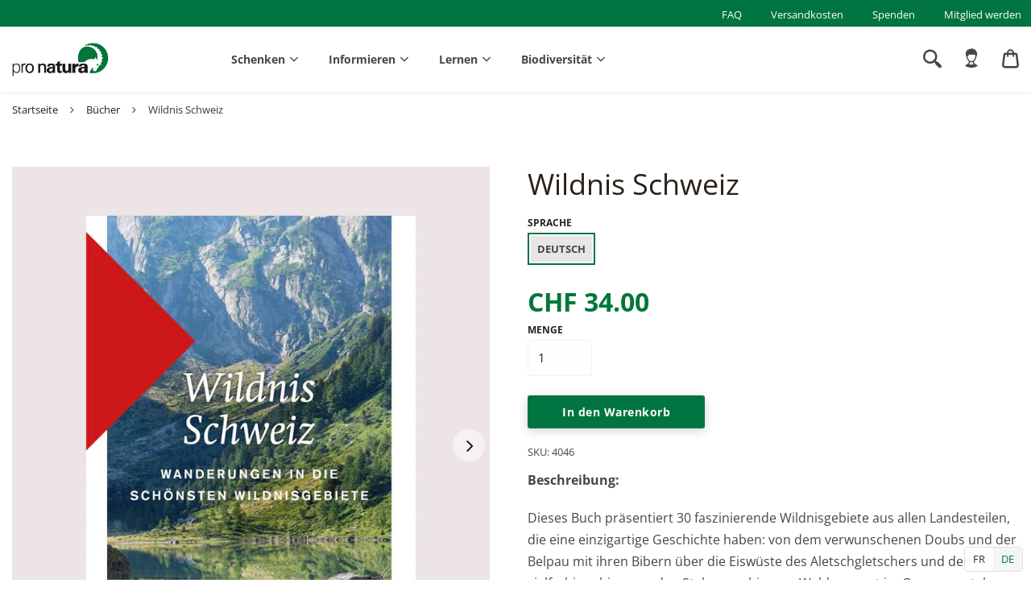

--- FILE ---
content_type: text/html; charset=utf-8
request_url: https://shop.pronatura.ch/collections/sachbucher/products/wildnis-schweiz
body_size: 80533
content:
<!doctype html>
<html class="no-js" lang="de" dir="ltr">
<head>
  <script type="application/vnd.locksmith+json" data-locksmith>{"version":"v254","locked":false,"initialized":true,"scope":"product","access_granted":true,"access_denied":false,"requires_customer":false,"manual_lock":false,"remote_lock":false,"has_timeout":false,"remote_rendered":null,"hide_resource":false,"hide_links_to_resource":false,"transparent":true,"locks":{"all":[],"opened":[]},"keys":[],"keys_signature":"6c97c83f792e813fa9f3000176b8dbf032c4cf8d40d406d673a456c597eb2d34","state":{"template":"product","theme":127078858906,"product":"wildnis-schweiz","collection":"sachbucher","page":null,"blog":null,"article":null,"app":null},"now":1768613472,"path":"\/collections\/sachbucher\/products\/wildnis-schweiz","locale_root_url":"\/","canonical_url":"https:\/\/shop.pronatura.ch\/products\/wildnis-schweiz","customer_id":null,"customer_id_signature":"6c97c83f792e813fa9f3000176b8dbf032c4cf8d40d406d673a456c597eb2d34","cart":null}</script><script data-locksmith>!function(){undefined;!function(){var s=window.Locksmith={},e=document.querySelector('script[type="application/vnd.locksmith+json"]'),n=e&&e.innerHTML;if(s.state={},s.util={},s.loading=!1,n)try{s.state=JSON.parse(n)}catch(d){}if(document.addEventListener&&document.querySelector){var o,a,i,t=[76,79,67,75,83,77,73,84,72,49,49],c=function(){a=t.slice(0)},l="style",r=function(e){e&&27!==e.keyCode&&"click"!==e.type||(document.removeEventListener("keydown",r),document.removeEventListener("click",r),o&&document.body.removeChild(o),o=null)};c(),document.addEventListener("keyup",function(e){if(e.keyCode===a[0]){if(clearTimeout(i),a.shift(),0<a.length)return void(i=setTimeout(c,1e3));c(),r(),(o=document.createElement("div"))[l].width="50%",o[l].maxWidth="1000px",o[l].height="85%",o[l].border="1px rgba(0, 0, 0, 0.2) solid",o[l].background="rgba(255, 255, 255, 0.99)",o[l].borderRadius="4px",o[l].position="fixed",o[l].top="50%",o[l].left="50%",o[l].transform="translateY(-50%) translateX(-50%)",o[l].boxShadow="0 2px 5px rgba(0, 0, 0, 0.3), 0 0 100vh 100vw rgba(0, 0, 0, 0.5)",o[l].zIndex="2147483645";var t=document.createElement("textarea");t.value=JSON.stringify(JSON.parse(n),null,2),t[l].border="none",t[l].display="block",t[l].boxSizing="border-box",t[l].width="100%",t[l].height="100%",t[l].background="transparent",t[l].padding="22px",t[l].fontFamily="monospace",t[l].fontSize="14px",t[l].color="#333",t[l].resize="none",t[l].outline="none",t.readOnly=!0,o.appendChild(t),document.body.appendChild(o),t.addEventListener("click",function(e){e.stopImmediatePropagation()}),t.select(),document.addEventListener("keydown",r),document.addEventListener("click",r)}})}s.isEmbedded=-1!==window.location.search.indexOf("_ab=0&_fd=0&_sc=1"),s.path=s.state.path||window.location.pathname,s.basePath=s.state.locale_root_url.concat("/apps/locksmith").replace(/^\/\//,"/"),s.reloading=!1,s.util.console=window.console||{log:function(){},error:function(){}},s.util.makeUrl=function(e,t){var n,o=s.basePath+e,a=[],i=s.cache();for(n in i)a.push(n+"="+encodeURIComponent(i[n]));for(n in t)a.push(n+"="+encodeURIComponent(t[n]));return s.state.customer_id&&(a.push("customer_id="+encodeURIComponent(s.state.customer_id)),a.push("customer_id_signature="+encodeURIComponent(s.state.customer_id_signature))),o+=(-1===o.indexOf("?")?"?":"&")+a.join("&")},s._initializeCallbacks=[],s.on=function(e,t){if("initialize"!==e)throw'Locksmith.on() currently only supports the "initialize" event';s._initializeCallbacks.push(t)},s.initializeSession=function(e){if(!s.isEmbedded){var t=!1,n=!0,o=!0;(e=e||{}).silent&&(o=n=!(t=!0)),s.ping({silent:t,spinner:n,reload:o,callback:function(){s._initializeCallbacks.forEach(function(e){e()})}})}},s.cache=function(e){var t={};try{var n=function a(e){return(document.cookie.match("(^|; )"+e+"=([^;]*)")||0)[2]};t=JSON.parse(decodeURIComponent(n("locksmith-params")||"{}"))}catch(d){}if(e){for(var o in e)t[o]=e[o];document.cookie="locksmith-params=; expires=Thu, 01 Jan 1970 00:00:00 GMT; path=/",document.cookie="locksmith-params="+encodeURIComponent(JSON.stringify(t))+"; path=/"}return t},s.cache.cart=s.state.cart,s.cache.cartLastSaved=null,s.params=s.cache(),s.util.reload=function(){s.reloading=!0;try{window.location.href=window.location.href.replace(/#.*/,"")}catch(d){s.util.console.error("Preferred reload method failed",d),window.location.reload()}},s.cache.saveCart=function(e){if(!s.cache.cart||s.cache.cart===s.cache.cartLastSaved)return e?e():null;var t=s.cache.cartLastSaved;s.cache.cartLastSaved=s.cache.cart,fetch("/cart/update.js",{method:"POST",headers:{"Content-Type":"application/json",Accept:"application/json"},body:JSON.stringify({attributes:{locksmith:s.cache.cart}})}).then(function(e){if(!e.ok)throw new Error("Cart update failed: "+e.status);return e.json()}).then(function(){e&&e()})["catch"](function(e){if(s.cache.cartLastSaved=t,!s.reloading)throw e})},s.util.spinnerHTML='<style>body{background:#FFF}@keyframes spin{from{transform:rotate(0deg)}to{transform:rotate(360deg)}}#loading{display:flex;width:100%;height:50vh;color:#777;align-items:center;justify-content:center}#loading .spinner{display:block;animation:spin 600ms linear infinite;position:relative;width:50px;height:50px}#loading .spinner-ring{stroke:currentColor;stroke-dasharray:100%;stroke-width:2px;stroke-linecap:round;fill:none}</style><div id="loading"><div class="spinner"><svg width="100%" height="100%"><svg preserveAspectRatio="xMinYMin"><circle class="spinner-ring" cx="50%" cy="50%" r="45%"></circle></svg></svg></div></div>',s.util.clobberBody=function(e){document.body.innerHTML=e},s.util.clobberDocument=function(e){e.responseText&&(e=e.responseText),document.documentElement&&document.removeChild(document.documentElement);var t=document.open("text/html","replace");t.writeln(e),t.close(),setTimeout(function(){var e=t.querySelector("[autofocus]");e&&e.focus()},100)},s.util.serializeForm=function(e){if(e&&"FORM"===e.nodeName){var t,n,o={};for(t=e.elements.length-1;0<=t;t-=1)if(""!==e.elements[t].name)switch(e.elements[t].nodeName){case"INPUT":switch(e.elements[t].type){default:case"text":case"hidden":case"password":case"button":case"reset":case"submit":o[e.elements[t].name]=e.elements[t].value;break;case"checkbox":case"radio":e.elements[t].checked&&(o[e.elements[t].name]=e.elements[t].value);break;case"file":}break;case"TEXTAREA":o[e.elements[t].name]=e.elements[t].value;break;case"SELECT":switch(e.elements[t].type){case"select-one":o[e.elements[t].name]=e.elements[t].value;break;case"select-multiple":for(n=e.elements[t].options.length-1;0<=n;n-=1)e.elements[t].options[n].selected&&(o[e.elements[t].name]=e.elements[t].options[n].value)}break;case"BUTTON":switch(e.elements[t].type){case"reset":case"submit":case"button":o[e.elements[t].name]=e.elements[t].value}}return o}},s.util.on=function(e,i,s,t){t=t||document;var c="locksmith-"+e+i,n=function(e){var t=e.target,n=e.target.parentElement,o=t&&t.className&&(t.className.baseVal||t.className)||"",a=n&&n.className&&(n.className.baseVal||n.className)||"";("string"==typeof o&&-1!==o.split(/\s+/).indexOf(i)||"string"==typeof a&&-1!==a.split(/\s+/).indexOf(i))&&!e[c]&&(e[c]=!0,s(e))};t.attachEvent?t.attachEvent(e,n):t.addEventListener(e,n,!1)},s.util.enableActions=function(e){s.util.on("click","locksmith-action",function(e){e.preventDefault();var t=e.target;t.dataset.confirmWith&&!confirm(t.dataset.confirmWith)||(t.disabled=!0,t.innerText=t.dataset.disableWith,s.post("/action",t.dataset.locksmithParams,{spinner:!1,type:"text",success:function(e){(e=JSON.parse(e.responseText)).message&&alert(e.message),s.util.reload()}}))},e)},s.util.inject=function(e,t){var n=["data","locksmith","append"];if(-1!==t.indexOf(n.join("-"))){var o=document.createElement("div");o.innerHTML=t,e.appendChild(o)}else e.innerHTML=t;var a,i,s=e.querySelectorAll("script");for(i=0;i<s.length;++i){a=s[i];var c=document.createElement("script");if(a.type&&(c.type=a.type),a.src)c.src=a.src;else{var l=document.createTextNode(a.innerHTML);c.appendChild(l)}e.appendChild(c)}var r=e.querySelector("[autofocus]");r&&r.focus()},s.post=function(e,t,n){!1!==(n=n||{}).spinner&&s.util.clobberBody(s.util.spinnerHTML);var o={};n.container===document?(o.layout=1,n.success=function(e){s.util.clobberDocument(e)}):n.container&&(o.layout=0,n.success=function(e){var t=document.getElementById(n.container);s.util.inject(t,e),t.id===t.firstChild.id&&t.parentElement.replaceChild(t.firstChild,t)}),n.form_type&&(t.form_type=n.form_type),n.include_layout_classes!==undefined&&(t.include_layout_classes=n.include_layout_classes),n.lock_id!==undefined&&(t.lock_id=n.lock_id),s.loading=!0;var a=s.util.makeUrl(e,o),i="json"===n.type||"text"===n.type;fetch(a,{method:"POST",headers:{"Content-Type":"application/json",Accept:i?"application/json":"text/html"},body:JSON.stringify(t)}).then(function(e){if(!e.ok)throw new Error("Request failed: "+e.status);return e.text()}).then(function(e){var t=n.success||s.util.clobberDocument;t(i?{responseText:e}:e)})["catch"](function(e){if(!s.reloading)if("dashboard.weglot.com"!==window.location.host){if(!n.silent)throw alert("Something went wrong! Please refresh and try again."),e;console.error(e)}else console.error(e)})["finally"](function(){s.loading=!1})},s.postResource=function(e,t){e.path=s.path,e.search=window.location.search,e.state=s.state,e.passcode&&(e.passcode=e.passcode.trim()),e.email&&(e.email=e.email.trim()),e.state.cart=s.cache.cart,e.locksmith_json=s.jsonTag,e.locksmith_json_signature=s.jsonTagSignature,s.post("/resource",e,t)},s.ping=function(e){if(!s.isEmbedded){e=e||{};var t=function(){e.reload?s.util.reload():"function"==typeof e.callback&&e.callback()};s.post("/ping",{path:s.path,search:window.location.search,state:s.state},{spinner:!!e.spinner,silent:"undefined"==typeof e.silent||e.silent,type:"text",success:function(e){e&&e.responseText?((e=JSON.parse(e.responseText)).messages&&0<e.messages.length&&s.showMessages(e.messages),e.cart&&s.cache.cart!==e.cart?(s.cache.cart=e.cart,s.cache.saveCart(function(){t(),e.cart&&e.cart.match(/^.+:/)&&s.util.reload()})):t()):console.error("[Locksmith] Invalid result in ping callback:",e)}})}},s.timeoutMonitor=function(){var e=s.cache.cart;s.ping({callback:function(){e!==s.cache.cart||setTimeout(function(){s.timeoutMonitor()},6e4)}})},s.showMessages=function(e){var t=document.createElement("div");t.style.position="fixed",t.style.left=0,t.style.right=0,t.style.bottom="-50px",t.style.opacity=0,t.style.background="#191919",t.style.color="#ddd",t.style.transition="bottom 0.2s, opacity 0.2s",t.style.zIndex=999999,t.innerHTML="        <style>          .locksmith-ab .locksmith-b { display: none; }          .locksmith-ab.toggled .locksmith-b { display: flex; }          .locksmith-ab.toggled .locksmith-a { display: none; }          .locksmith-flex { display: flex; flex-wrap: wrap; justify-content: space-between; align-items: center; padding: 10px 20px; }          .locksmith-message + .locksmith-message { border-top: 1px #555 solid; }          .locksmith-message a { color: inherit; font-weight: bold; }          .locksmith-message a:hover { color: inherit; opacity: 0.8; }          a.locksmith-ab-toggle { font-weight: inherit; text-decoration: underline; }          .locksmith-text { flex-grow: 1; }          .locksmith-cta { flex-grow: 0; text-align: right; }          .locksmith-cta button { transform: scale(0.8); transform-origin: left; }          .locksmith-cta > * { display: block; }          .locksmith-cta > * + * { margin-top: 10px; }          .locksmith-message a.locksmith-close { flex-grow: 0; text-decoration: none; margin-left: 15px; font-size: 30px; font-family: monospace; display: block; padding: 2px 10px; }                    @media screen and (max-width: 600px) {            .locksmith-wide-only { display: none !important; }            .locksmith-flex { padding: 0 15px; }            .locksmith-flex > * { margin-top: 5px; margin-bottom: 5px; }            .locksmith-cta { text-align: left; }          }                    @media screen and (min-width: 601px) {            .locksmith-narrow-only { display: none !important; }          }        </style>      "+e.map(function(e){return'<div class="locksmith-message">'+e+"</div>"}).join(""),document.body.appendChild(t),document.body.style.position="relative",document.body.parentElement.style.paddingBottom=t.offsetHeight+"px",setTimeout(function(){t.style.bottom=0,t.style.opacity=1},50),s.util.on("click","locksmith-ab-toggle",function(e){e.preventDefault();for(var t=e.target.parentElement;-1===t.className.split(" ").indexOf("locksmith-ab");)t=t.parentElement;-1!==t.className.split(" ").indexOf("toggled")?t.className=t.className.replace("toggled",""):t.className=t.className+" toggled"}),s.util.enableActions(t)}}()}();</script>
      <script data-locksmith>Locksmith.cache.cart=null</script>

  <script data-locksmith>Locksmith.jsonTag="{\"version\":\"v254\",\"locked\":false,\"initialized\":true,\"scope\":\"product\",\"access_granted\":true,\"access_denied\":false,\"requires_customer\":false,\"manual_lock\":false,\"remote_lock\":false,\"has_timeout\":false,\"remote_rendered\":null,\"hide_resource\":false,\"hide_links_to_resource\":false,\"transparent\":true,\"locks\":{\"all\":[],\"opened\":[]},\"keys\":[],\"keys_signature\":\"6c97c83f792e813fa9f3000176b8dbf032c4cf8d40d406d673a456c597eb2d34\",\"state\":{\"template\":\"product\",\"theme\":127078858906,\"product\":\"wildnis-schweiz\",\"collection\":\"sachbucher\",\"page\":null,\"blog\":null,\"article\":null,\"app\":null},\"now\":1768613472,\"path\":\"\\\/collections\\\/sachbucher\\\/products\\\/wildnis-schweiz\",\"locale_root_url\":\"\\\/\",\"canonical_url\":\"https:\\\/\\\/shop.pronatura.ch\\\/products\\\/wildnis-schweiz\",\"customer_id\":null,\"customer_id_signature\":\"6c97c83f792e813fa9f3000176b8dbf032c4cf8d40d406d673a456c597eb2d34\",\"cart\":null}";Locksmith.jsonTagSignature="63cdb12437c6f164c3859f908a7a9d94a49f1a5c7db9ac4d8892cb3b7969c02d"</script>
  <!-- Google Tag Manager -->
  <script>(function(w,d,s,l,i){w[l]=w[l]||[];w[l].push({'gtm.start':
  new Date().getTime(),event:'gtm.js'});var f=d.getElementsByTagName(s)[0],
  j=d.createElement(s),dl=l!='dataLayer'?'&l='+l:'';j.async=true;j.src=
  'https://www.googletagmanager.com/gtm.js?id='+i+dl;f.parentNode.insertBefore(j,f);
  })(window,document,'script','dataLayer','GTM-TN2N5SK');</script>
  <!-- End Google Tag Manager --><!-- /snippets/ls-head.liquid -->
<!-- /snippets/ls-sdk.liquid -->
<script type="text/javascript">
  window.LangShopConfig = {
    "currentLanguage": "de",
    "currentCurrency": "chf",
    "shopifyLocales":[{"code":"de","rootUrl":"\/"},{"code":"fr","rootUrl":"\/fr"}    ],
    "shopifyCurrencies": ["CHF"],
    "originalLanguage":{"code":"de","alias":null,"title":"German","icon":null,"published":true,"active":false},
    "targetLanguages":[{"code":"fr","alias":null,"title":"French","icon":null,"published":true,"active":true}],
    "languagesSwitchers":[{"id":75389908,"title":null,"type":"inline","status":"published","display":"titles","position":"bottom-right","offset":"10px","shortTitles":true,"isolateStyles":true,"icons":"rectangle","sprite":"flags","defaultStyles":true,"devices":{"mobile":{"visible":true,"minWidth":null,"maxWidth":{"value":480,"dimension":"px"}},"tablet":{"visible":true,"minWidth":{"value":481,"dimension":"px"},"maxWidth":{"value":1023,"dimension":"px"}},"desktop":{"visible":true,"minWidth":{"value":1024,"dimension":"px"},"maxWidth":null}},"styles":{"dropdown":{"activeContainer":{"padding":{"top":{"value":8,"dimension":"px"},"right":{"value":10,"dimension":"px"},"bottom":{"value":8,"dimension":"px"},"left":{"value":10,"dimension":"px"}},"background":"rgba(255,255,255,.95)","borderRadius":{"topLeft":{"value":0,"dimension":"px"},"topRight":{"value":0,"dimension":"px"},"bottomLeft":{"value":0,"dimension":"px"},"bottomRight":{"value":0,"dimension":"px"}},"borderTop":{"color":"rgba(224, 224, 224, 1)","style":"none","width":{"value":1,"dimension":"px"}},"borderRight":{"color":"rgba(224, 224, 224, 1)","style":"none","width":{"value":1,"dimension":"px"}},"borderBottom":{"color":"rgba(224, 224, 224, 1)","style":"none","width":{"value":1,"dimension":"px"}},"borderLeft":{"color":"rgba(224, 224, 224, 1)","style":"none","width":{"value":1,"dimension":"px"}}},"activeContainerHovered":null,"activeItem":{"fontSize":{"value":12,"dimension":"px"},"fontFamily":"Verdana","color":"rgba(39, 46, 49, 1)"},"activeItemHovered":null,"activeItemIcon":{"offset":{"value":10,"dimension":"px"},"position":"left"},"dropdownContainer":{"animation":"sliding","background":"rgba(255,255,255,.95)","borderRadius":{"topLeft":{"value":0,"dimension":"px"},"topRight":{"value":0,"dimension":"px"},"bottomLeft":{"value":0,"dimension":"px"},"bottomRight":{"value":0,"dimension":"px"}},"borderTop":{"color":"rgba(224, 224, 224, 1)","style":"solid","width":{"value":1,"dimension":"px"}},"borderRight":{"color":"rgba(224, 224, 224, 1)","style":"solid","width":{"value":1,"dimension":"px"}},"borderBottom":{"color":"rgba(224, 224, 224, 1)","style":"solid","width":{"value":1,"dimension":"px"}},"borderLeft":{"color":"rgba(224, 224, 224, 1)","style":"solid","width":{"value":1,"dimension":"px"}},"padding":{"top":{"value":0,"dimension":"px"},"right":{"value":0,"dimension":"px"},"bottom":{"value":0,"dimension":"px"},"left":{"value":0,"dimension":"px"}}},"dropdownContainerHovered":null,"dropdownItem":{"padding":{"top":{"value":8,"dimension":"px"},"right":{"value":10,"dimension":"px"},"bottom":{"value":8,"dimension":"px"},"left":{"value":10,"dimension":"px"}},"fontSize":{"value":13,"dimension":"px"},"fontFamily":"Open Sans","color":"rgba(39, 46, 49, 1)"},"dropdownItemHovered":{"color":"rgba(27, 160, 227, 1)"},"dropdownItemIcon":{"position":"left","offset":{"value":10,"dimension":"px"}},"arrow":{"color":"rgba(39, 46, 49, 1)","position":"right","offset":{"value":20,"dimension":"px"},"size":{"value":6,"dimension":"px"}}},"inline":{"container":{"background":"rgba(255,255,255,.95)","borderRadius":{"topLeft":{"value":4,"dimension":"px"},"topRight":{"value":4,"dimension":"px"},"bottomLeft":{"value":4,"dimension":"px"},"bottomRight":{"value":4,"dimension":"px"}},"borderTop":{"color":"rgba(224, 224, 224, 1)","style":"solid","width":{"value":1,"dimension":"px"}},"borderRight":{"color":"rgba(224, 224, 224, 1)","style":"solid","width":{"value":1,"dimension":"px"}},"borderBottom":{"color":"rgba(224, 224, 224, 1)","style":"solid","width":{"value":1,"dimension":"px"}},"borderLeft":{"color":"rgba(224, 224, 224, 1)","style":"solid","width":{"value":1,"dimension":"px"}}},"containerHovered":null,"item":{"background":"transparent","padding":{"top":{"value":8,"dimension":"px"},"right":{"value":10,"dimension":"px"},"bottom":{"value":8,"dimension":"px"},"left":{"value":10,"dimension":"px"}},"fontSize":{"value":13,"dimension":"px"},"fontFamily":"Open Sans","color":"rgba(39, 46, 49, 1)"},"itemHovered":{"background":"rgba(245, 245, 245, 1)","color":"rgba(39, 46, 49, 1)"},"itemActive":{"background":"rgba(245, 245, 245, 1)","color":"rgba(0, 119, 58, 1)"},"itemIcon":{"position":"left","offset":{"value":10,"dimension":"px"}}},"ios":{"activeContainer":{"padding":{"top":{"value":0,"dimension":"px"},"right":{"value":0,"dimension":"px"},"bottom":{"value":0,"dimension":"px"},"left":{"value":0,"dimension":"px"}},"background":"rgba(255,255,255,.95)","borderRadius":{"topLeft":{"value":0,"dimension":"px"},"topRight":{"value":0,"dimension":"px"},"bottomLeft":{"value":0,"dimension":"px"},"bottomRight":{"value":0,"dimension":"px"}},"borderTop":{"color":"rgba(224, 224, 224, 1)","style":"solid","width":{"value":1,"dimension":"px"}},"borderRight":{"color":"rgba(224, 224, 224, 1)","style":"solid","width":{"value":1,"dimension":"px"}},"borderBottom":{"color":"rgba(224, 224, 224, 1)","style":"solid","width":{"value":1,"dimension":"px"}},"borderLeft":{"color":"rgba(224, 224, 224, 1)","style":"solid","width":{"value":1,"dimension":"px"}}},"activeContainerHovered":null,"activeItem":{"fontSize":{"value":13,"dimension":"px"},"fontFamily":"Open Sans","color":"rgba(39, 46, 49, 1)","padding":{"top":{"value":8,"dimension":"px"},"right":{"value":10,"dimension":"px"},"bottom":{"value":8,"dimension":"px"},"left":{"value":10,"dimension":"px"}}},"activeItemHovered":null,"activeItemIcon":{"position":"left","offset":{"value":10,"dimension":"px"}},"modalOverlay":{"background":"rgba(0, 0, 0, 0.7)"},"wheelButtonsContainer":{"background":"rgba(255, 255, 255, 1)","padding":{"top":{"value":8,"dimension":"px"},"right":{"value":10,"dimension":"px"},"bottom":{"value":8,"dimension":"px"},"left":{"value":10,"dimension":"px"}},"borderTop":{"color":"rgba(224, 224, 224, 1)","style":"solid","width":{"value":0,"dimension":"px"}},"borderRight":{"color":"rgba(224, 224, 224, 1)","style":"solid","width":{"value":0,"dimension":"px"}},"borderBottom":{"color":"rgba(224, 224, 224, 1)","style":"solid","width":{"value":1,"dimension":"px"}},"borderLeft":{"color":"rgba(224, 224, 224, 1)","style":"solid","width":{"value":0,"dimension":"px"}}},"wheelCloseButton":{"fontSize":{"value":14,"dimension":"px"},"fontFamily":"Open Sans","color":"rgba(39, 46, 49, 1)","fontWeight":"bold"},"wheelCloseButtonHover":null,"wheelSubmitButton":{"fontSize":{"value":14,"dimension":"px"},"fontFamily":"Open Sans","color":"rgba(39, 46, 49, 1)","fontWeight":"bold"},"wheelSubmitButtonHover":null,"wheelPanelContainer":{"background":"rgba(255, 255, 255, 1)"},"wheelLine":{"borderTop":{"color":"rgba(224, 224, 224, 1)","style":"solid","width":{"value":1,"dimension":"px"}},"borderRight":{"color":"rgba(224, 224, 224, 1)","style":"solid","width":{"value":0,"dimension":"px"}},"borderBottom":{"color":"rgba(224, 224, 224, 1)","style":"solid","width":{"value":1,"dimension":"px"}},"borderLeft":{"color":"rgba(224, 224, 224, 1)","style":"solid","width":{"value":0,"dimension":"px"}}},"wheelItem":{"background":"transparent","padding":{"top":{"value":8,"dimension":"px"},"right":{"value":10,"dimension":"px"},"bottom":{"value":8,"dimension":"px"},"left":{"value":10,"dimension":"px"}},"fontSize":{"value":13,"dimension":"px"},"fontFamily":"Open Sans","color":"rgba(39, 46, 49, 1)","justifyContent":"flex-start"},"wheelItemIcon":{"position":"left","offset":{"value":10,"dimension":"px"}}},"modal":{"activeContainer":{"padding":{"top":{"value":0,"dimension":"px"},"right":{"value":0,"dimension":"px"},"bottom":{"value":0,"dimension":"px"},"left":{"value":0,"dimension":"px"}},"background":"rgba(255,255,255,.95)","borderRadius":{"topLeft":{"value":0,"dimension":"px"},"topRight":{"value":0,"dimension":"px"},"bottomLeft":{"value":0,"dimension":"px"},"bottomRight":{"value":0,"dimension":"px"}},"borderTop":{"color":"rgba(224, 224, 224, 1)","style":"solid","width":{"value":1,"dimension":"px"}},"borderRight":{"color":"rgba(224, 224, 224, 1)","style":"solid","width":{"value":1,"dimension":"px"}},"borderBottom":{"color":"rgba(224, 224, 224, 1)","style":"solid","width":{"value":1,"dimension":"px"}},"borderLeft":{"color":"rgba(224, 224, 224, 1)","style":"solid","width":{"value":1,"dimension":"px"}}},"activeContainerHovered":null,"activeItem":{"fontSize":{"value":13,"dimension":"px"},"fontFamily":"Open Sans","color":"rgba(39, 46, 49, 1)","padding":{"top":{"value":8,"dimension":"px"},"right":{"value":10,"dimension":"px"},"bottom":{"value":8,"dimension":"px"},"left":{"value":10,"dimension":"px"}}},"activeItemHovered":null,"activeItemIcon":{"position":"left","offset":{"value":10,"dimension":"px"}},"modalOverlay":{"background":"rgba(0, 0, 0, 0.7)"},"modalContent":{"animation":"sliding-down","background":"rgba(255, 255, 255, 1)","maxHeight":{"value":80,"dimension":"vh"},"maxWidth":{"value":80,"dimension":"vw"},"width":{"value":320,"dimension":"px"}},"modalContentHover":null,"modalItem":{"reverseElements":true,"fontSize":{"value":11,"dimension":"px"},"fontFamily":"Open Sans","color":"rgba(102, 102, 102, 1)","textTransform":"uppercase","fontWeight":"bold","justifyContent":"space-between","letterSpacing":{"value":3,"dimension":"px"},"padding":{"top":{"value":20,"dimension":"px"},"right":{"value":26,"dimension":"px"},"bottom":{"value":20,"dimension":"px"},"left":{"value":26,"dimension":"px"}}},"modalItemIcon":{"offset":{"value":20,"dimension":"px"}},"modalItemRadio":{"size":{"value":20,"dimension":"px"},"offset":{"value":20,"dimension":"px"},"color":"rgba(193, 202, 202, 1)"},"modalItemHovered":{"background":"rgba(255, 103, 99, 0.5)","color":"rgba(254, 236, 233, 1)"},"modalItemHoveredRadio":{"size":{"value":20,"dimension":"px"},"offset":{"value":20,"dimension":"px"},"color":"rgba(254, 236, 233, 1)"},"modalActiveItem":{"fontSize":{"value":15,"dimension":"px"},"color":"rgba(254, 236, 233, 1)","background":"rgba(255, 103, 99, 1)"},"modalActiveItemRadio":{"size":{"value":24,"dimension":"px"},"offset":{"value":18,"dimension":"px"},"color":"rgba(255, 255, 255, 1)"},"modalActiveItemHovered":null,"modalActiveItemHoveredRadio":null},"select":{"container":{"background":"rgba(255,255,255, 1)","borderRadius":{"topLeft":{"value":4,"dimension":"px"},"topRight":{"value":4,"dimension":"px"},"bottomLeft":{"value":4,"dimension":"px"},"bottomRight":{"value":4,"dimension":"px"}},"borderTop":{"color":"rgba(204, 204, 204, 1)","style":"solid","width":{"value":1,"dimension":"px"}},"borderRight":{"color":"rgba(204, 204, 204, 1)","style":"solid","width":{"value":1,"dimension":"px"}},"borderBottom":{"color":"rgba(204, 204, 204, 1)","style":"solid","width":{"value":1,"dimension":"px"}},"borderLeft":{"color":"rgba(204, 204, 204, 1)","style":"solid","width":{"value":1,"dimension":"px"}}},"text":{"padding":{"top":{"value":5,"dimension":"px"},"right":{"value":8,"dimension":"px"},"bottom":{"value":5,"dimension":"px"},"left":{"value":8,"dimension":"px"}},"fontSize":{"value":13,"dimension":"px"},"fontFamily":"Open Sans","color":"rgba(39, 46, 49, 1)"}}}}],
    "defaultCurrency":{"code":"chf","title":"Swiss Franc","icon":null,"rate":0.9299,"formatWithCurrency":" {{amount}} CHF","formatWithoutCurrency":" {{amount}}"},
    "targetCurrencies":[],
    "currenciesSwitchers":[{"id":77519344,"title":null,"type":"dropdown","status":"admin-only","display":"all","position":"bottom-left","offset":"10px","shortTitles":false,"isolateStyles":true,"icons":"rounded","sprite":"flags","defaultStyles":true,"devices":{"mobile":{"visible":true,"minWidth":null,"maxWidth":{"value":480,"dimension":"px"}},"tablet":{"visible":true,"minWidth":{"value":481,"dimension":"px"},"maxWidth":{"value":1023,"dimension":"px"}},"desktop":{"visible":true,"minWidth":{"value":1024,"dimension":"px"},"maxWidth":null}},"styles":{"dropdown":{"activeContainer":{"padding":{"top":{"value":8,"dimension":"px"},"right":{"value":10,"dimension":"px"},"bottom":{"value":8,"dimension":"px"},"left":{"value":10,"dimension":"px"}},"background":"rgba(255,255,255,.95)","borderRadius":{"topLeft":{"value":0,"dimension":"px"},"topRight":{"value":0,"dimension":"px"},"bottomLeft":{"value":0,"dimension":"px"},"bottomRight":{"value":0,"dimension":"px"}},"borderTop":{"color":"rgba(224, 224, 224, 1)","style":"solid","width":{"value":1,"dimension":"px"}},"borderRight":{"color":"rgba(224, 224, 224, 1)","style":"solid","width":{"value":1,"dimension":"px"}},"borderBottom":{"color":"rgba(224, 224, 224, 1)","style":"solid","width":{"value":1,"dimension":"px"}},"borderLeft":{"color":"rgba(224, 224, 224, 1)","style":"solid","width":{"value":1,"dimension":"px"}}},"activeContainerHovered":null,"activeItem":{"fontSize":{"value":13,"dimension":"px"},"fontFamily":"Open Sans","color":"rgba(39, 46, 49, 1)"},"activeItemHovered":null,"activeItemIcon":{"offset":{"value":10,"dimension":"px"},"position":"left"},"dropdownContainer":{"animation":"sliding","background":"rgba(255,255,255,.95)","borderRadius":{"topLeft":{"value":0,"dimension":"px"},"topRight":{"value":0,"dimension":"px"},"bottomLeft":{"value":0,"dimension":"px"},"bottomRight":{"value":0,"dimension":"px"}},"borderTop":{"color":"rgba(224, 224, 224, 1)","style":"solid","width":{"value":1,"dimension":"px"}},"borderRight":{"color":"rgba(224, 224, 224, 1)","style":"solid","width":{"value":1,"dimension":"px"}},"borderBottom":{"color":"rgba(224, 224, 224, 1)","style":"solid","width":{"value":1,"dimension":"px"}},"borderLeft":{"color":"rgba(224, 224, 224, 1)","style":"solid","width":{"value":1,"dimension":"px"}},"padding":{"top":{"value":0,"dimension":"px"},"right":{"value":0,"dimension":"px"},"bottom":{"value":0,"dimension":"px"},"left":{"value":0,"dimension":"px"}}},"dropdownContainerHovered":null,"dropdownItem":{"padding":{"top":{"value":8,"dimension":"px"},"right":{"value":10,"dimension":"px"},"bottom":{"value":8,"dimension":"px"},"left":{"value":10,"dimension":"px"}},"fontSize":{"value":13,"dimension":"px"},"fontFamily":"Open Sans","color":"rgba(39, 46, 49, 1)"},"dropdownItemHovered":{"color":"rgba(27, 160, 227, 1)"},"dropdownItemIcon":{"position":"left","offset":{"value":10,"dimension":"px"}},"arrow":{"color":"rgba(39, 46, 49, 1)","position":"right","offset":{"value":20,"dimension":"px"},"size":{"value":6,"dimension":"px"}}},"inline":{"container":{"background":"rgba(255,255,255,.95)","borderRadius":{"topLeft":{"value":4,"dimension":"px"},"topRight":{"value":4,"dimension":"px"},"bottomLeft":{"value":4,"dimension":"px"},"bottomRight":{"value":4,"dimension":"px"}},"borderTop":{"color":"rgba(224, 224, 224, 1)","style":"solid","width":{"value":1,"dimension":"px"}},"borderRight":{"color":"rgba(224, 224, 224, 1)","style":"solid","width":{"value":1,"dimension":"px"}},"borderBottom":{"color":"rgba(224, 224, 224, 1)","style":"solid","width":{"value":1,"dimension":"px"}},"borderLeft":{"color":"rgba(224, 224, 224, 1)","style":"solid","width":{"value":1,"dimension":"px"}}},"containerHovered":null,"item":{"background":"transparent","padding":{"top":{"value":8,"dimension":"px"},"right":{"value":10,"dimension":"px"},"bottom":{"value":8,"dimension":"px"},"left":{"value":10,"dimension":"px"}},"fontSize":{"value":13,"dimension":"px"},"fontFamily":"Open Sans","color":"rgba(39, 46, 49, 1)"},"itemHovered":{"background":"rgba(245, 245, 245, 1)","color":"rgba(39, 46, 49, 1)"},"itemActive":{"background":"rgba(245, 245, 245, 1)","color":"rgba(27, 160, 227, 1)"},"itemIcon":{"position":"left","offset":{"value":10,"dimension":"px"}}},"ios":{"activeContainer":{"padding":{"top":{"value":0,"dimension":"px"},"right":{"value":0,"dimension":"px"},"bottom":{"value":0,"dimension":"px"},"left":{"value":0,"dimension":"px"}},"background":"rgba(255,255,255,.95)","borderRadius":{"topLeft":{"value":0,"dimension":"px"},"topRight":{"value":0,"dimension":"px"},"bottomLeft":{"value":0,"dimension":"px"},"bottomRight":{"value":0,"dimension":"px"}},"borderTop":{"color":"rgba(224, 224, 224, 1)","style":"solid","width":{"value":1,"dimension":"px"}},"borderRight":{"color":"rgba(224, 224, 224, 1)","style":"solid","width":{"value":1,"dimension":"px"}},"borderBottom":{"color":"rgba(224, 224, 224, 1)","style":"solid","width":{"value":1,"dimension":"px"}},"borderLeft":{"color":"rgba(224, 224, 224, 1)","style":"solid","width":{"value":1,"dimension":"px"}}},"activeContainerHovered":null,"activeItem":{"fontSize":{"value":13,"dimension":"px"},"fontFamily":"Open Sans","color":"rgba(39, 46, 49, 1)","padding":{"top":{"value":8,"dimension":"px"},"right":{"value":10,"dimension":"px"},"bottom":{"value":8,"dimension":"px"},"left":{"value":10,"dimension":"px"}}},"activeItemHovered":null,"activeItemIcon":{"position":"left","offset":{"value":10,"dimension":"px"}},"modalOverlay":{"background":"rgba(0, 0, 0, 0.7)"},"wheelButtonsContainer":{"background":"rgba(255, 255, 255, 1)","padding":{"top":{"value":8,"dimension":"px"},"right":{"value":10,"dimension":"px"},"bottom":{"value":8,"dimension":"px"},"left":{"value":10,"dimension":"px"}},"borderTop":{"color":"rgba(224, 224, 224, 1)","style":"solid","width":{"value":0,"dimension":"px"}},"borderRight":{"color":"rgba(224, 224, 224, 1)","style":"solid","width":{"value":0,"dimension":"px"}},"borderBottom":{"color":"rgba(224, 224, 224, 1)","style":"solid","width":{"value":1,"dimension":"px"}},"borderLeft":{"color":"rgba(224, 224, 224, 1)","style":"solid","width":{"value":0,"dimension":"px"}}},"wheelCloseButton":{"fontSize":{"value":14,"dimension":"px"},"fontFamily":"Open Sans","color":"rgba(39, 46, 49, 1)","fontWeight":"bold"},"wheelCloseButtonHover":null,"wheelSubmitButton":{"fontSize":{"value":14,"dimension":"px"},"fontFamily":"Open Sans","color":"rgba(39, 46, 49, 1)","fontWeight":"bold"},"wheelSubmitButtonHover":null,"wheelPanelContainer":{"background":"rgba(255, 255, 255, 1)"},"wheelLine":{"borderTop":{"color":"rgba(224, 224, 224, 1)","style":"solid","width":{"value":1,"dimension":"px"}},"borderRight":{"color":"rgba(224, 224, 224, 1)","style":"solid","width":{"value":0,"dimension":"px"}},"borderBottom":{"color":"rgba(224, 224, 224, 1)","style":"solid","width":{"value":1,"dimension":"px"}},"borderLeft":{"color":"rgba(224, 224, 224, 1)","style":"solid","width":{"value":0,"dimension":"px"}}},"wheelItem":{"background":"transparent","padding":{"top":{"value":8,"dimension":"px"},"right":{"value":10,"dimension":"px"},"bottom":{"value":8,"dimension":"px"},"left":{"value":10,"dimension":"px"}},"fontSize":{"value":13,"dimension":"px"},"fontFamily":"Open Sans","color":"rgba(39, 46, 49, 1)","justifyContent":"flex-start"},"wheelItemIcon":{"position":"left","offset":{"value":10,"dimension":"px"}}},"modal":{"activeContainer":{"padding":{"top":{"value":0,"dimension":"px"},"right":{"value":0,"dimension":"px"},"bottom":{"value":0,"dimension":"px"},"left":{"value":0,"dimension":"px"}},"background":"rgba(255,255,255,.95)","borderRadius":{"topLeft":{"value":0,"dimension":"px"},"topRight":{"value":0,"dimension":"px"},"bottomLeft":{"value":0,"dimension":"px"},"bottomRight":{"value":0,"dimension":"px"}},"borderTop":{"color":"rgba(224, 224, 224, 1)","style":"solid","width":{"value":1,"dimension":"px"}},"borderRight":{"color":"rgba(224, 224, 224, 1)","style":"solid","width":{"value":1,"dimension":"px"}},"borderBottom":{"color":"rgba(224, 224, 224, 1)","style":"solid","width":{"value":1,"dimension":"px"}},"borderLeft":{"color":"rgba(224, 224, 224, 1)","style":"solid","width":{"value":1,"dimension":"px"}}},"activeContainerHovered":null,"activeItem":{"fontSize":{"value":13,"dimension":"px"},"fontFamily":"Open Sans","color":"rgba(39, 46, 49, 1)","padding":{"top":{"value":8,"dimension":"px"},"right":{"value":10,"dimension":"px"},"bottom":{"value":8,"dimension":"px"},"left":{"value":10,"dimension":"px"}}},"activeItemHovered":null,"activeItemIcon":{"position":"left","offset":{"value":10,"dimension":"px"}},"modalOverlay":{"background":"rgba(0, 0, 0, 0.7)"},"modalContent":{"animation":"sliding-down","background":"rgba(255, 255, 255, 1)","maxHeight":{"value":80,"dimension":"vh"},"maxWidth":{"value":80,"dimension":"vw"},"width":{"value":320,"dimension":"px"}},"modalContentHover":null,"modalItem":{"reverseElements":true,"fontSize":{"value":11,"dimension":"px"},"fontFamily":"Open Sans","color":"rgba(102, 102, 102, 1)","textTransform":"uppercase","fontWeight":"bold","justifyContent":"space-between","letterSpacing":{"value":3,"dimension":"px"},"padding":{"top":{"value":20,"dimension":"px"},"right":{"value":26,"dimension":"px"},"bottom":{"value":20,"dimension":"px"},"left":{"value":26,"dimension":"px"}}},"modalItemIcon":{"offset":{"value":20,"dimension":"px"}},"modalItemRadio":{"size":{"value":20,"dimension":"px"},"offset":{"value":20,"dimension":"px"},"color":"rgba(193, 202, 202, 1)"},"modalItemHovered":{"background":"rgba(255, 103, 99, 0.5)","color":"rgba(254, 236, 233, 1)"},"modalItemHoveredRadio":{"size":{"value":20,"dimension":"px"},"offset":{"value":20,"dimension":"px"},"color":"rgba(254, 236, 233, 1)"},"modalActiveItem":{"fontSize":{"value":15,"dimension":"px"},"color":"rgba(254, 236, 233, 1)","background":"rgba(255, 103, 99, 1)"},"modalActiveItemRadio":{"size":{"value":24,"dimension":"px"},"offset":{"value":18,"dimension":"px"},"color":"rgba(255, 255, 255, 1)"},"modalActiveItemHovered":null,"modalActiveItemHoveredRadio":null},"select":{"container":{"background":"rgba(255,255,255, 1)","borderRadius":{"topLeft":{"value":4,"dimension":"px"},"topRight":{"value":4,"dimension":"px"},"bottomLeft":{"value":4,"dimension":"px"},"bottomRight":{"value":4,"dimension":"px"}},"borderTop":{"color":"rgba(204, 204, 204, 1)","style":"solid","width":{"value":1,"dimension":"px"}},"borderRight":{"color":"rgba(204, 204, 204, 1)","style":"solid","width":{"value":1,"dimension":"px"}},"borderBottom":{"color":"rgba(204, 204, 204, 1)","style":"solid","width":{"value":1,"dimension":"px"}},"borderLeft":{"color":"rgba(204, 204, 204, 1)","style":"solid","width":{"value":1,"dimension":"px"}}},"text":{"padding":{"top":{"value":5,"dimension":"px"},"right":{"value":8,"dimension":"px"},"bottom":{"value":5,"dimension":"px"},"left":{"value":8,"dimension":"px"}},"fontSize":{"value":13,"dimension":"px"},"fontFamily":"Open Sans","color":"rgba(39, 46, 49, 1)"}}}}],
    "languageDetection":"browser",
    "languagesCountries":[{"code":"de","countries":["ar","at","be","dk","de","is","it","li","lu","na","ch"]},{"code":"fr","countries":["bj","br","bf","bi","kh","cm","ca","cf","td","km","cg","cd","ci","dj","eg","gq","fr","gf","pf","tf","ga","gr","gp","gg","gn","ht","va","in","je","la","lb","mg","ml","mq","mr","mu","yt","mc","ma","nc","ne","re","rw","bl","mf","pm","vc","sn","sc","sy","tg","tt","tn","vu","vn","wf"]}],
    "languagesBrowsers":[{"code":"de","browsers":["de-CH"]},{"code":"fr","browsers":["fr","fr-FR","fr-CH"]}],
    "currencyDetection":"language",
    "currenciesLanguages":null,
    "currenciesCountries":null,
    "recommendationAlert":{"type":"banner","status":"disabled","isolateStyles":true,"styles":{"banner":{"bannerContainer":{"position":"top","spacing":10,"borderTop":{"color":"rgba(0,0,0,0.2)","style":"solid","width":{"value":0,"dimension":"px"}},"borderRadius":{"topLeft":{"value":0,"dimension":"px"},"topRight":{"value":0,"dimension":"px"},"bottomLeft":{"value":0,"dimension":"px"},"bottomRight":{"value":0,"dimension":"px"}},"borderRight":{"color":"rgba(0,0,0,0.2)","style":"solid","width":{"value":0,"dimension":"px"}},"borderBottom":{"color":"rgba(0,0,0,0.2)","style":"solid","width":{"value":1,"dimension":"px"}},"borderLeft":{"color":"rgba(0,0,0,0.2)","style":"solid","width":{"value":0,"dimension":"px"}},"padding":{"top":{"value":15,"dimension":"px"},"right":{"value":20,"dimension":"px"},"bottom":{"value":15,"dimension":"px"},"left":{"value":20,"dimension":"px"}},"background":"rgba(255, 255, 255, 1)"},"bannerMessage":{"fontSize":{"value":16,"dimension":"px"},"fontStyle":"normal","fontWeight":"normal","lineHeight":"1.5","color":"rgba(39, 46, 49, 1)"},"selectorContainer":{"background":"rgba(244,244,244, 1)","borderRadius":{"topLeft":{"value":2,"dimension":"px"},"topRight":{"value":2,"dimension":"px"},"bottomLeft":{"value":2,"dimension":"px"},"bottomRight":{"value":2,"dimension":"px"}},"borderTop":{"color":"rgba(204, 204, 204, 1)","style":"solid","width":{"value":0,"dimension":"px"}},"borderRight":{"color":"rgba(204, 204, 204, 1)","style":"solid","width":{"value":0,"dimension":"px"}},"borderBottom":{"color":"rgba(204, 204, 204, 1)","style":"solid","width":{"value":0,"dimension":"px"}},"borderLeft":{"color":"rgba(204, 204, 204, 1)","style":"solid","width":{"value":0,"dimension":"px"}}},"selectorContainerHovered":null,"selectorText":{"padding":{"top":{"value":8,"dimension":"px"},"right":{"value":8,"dimension":"px"},"bottom":{"value":8,"dimension":"px"},"left":{"value":8,"dimension":"px"}},"fontSize":{"value":16,"dimension":"px"},"fontFamily":"Open Sans","fontStyle":"normal","fontWeight":"normal","lineHeight":"1.5","color":"rgba(39, 46, 49, 1)"},"selectorTextHovered":null,"changeButton":{"borderTop":{"color":"transparent","style":"solid","width":{"value":0,"dimension":"px"}},"borderRight":{"color":"transparent","style":"solid","width":{"value":0,"dimension":"px"}},"borderBottom":{"color":"transparent","style":"solid","width":{"value":0,"dimension":"px"}},"borderLeft":{"color":"transparent","style":"solid","width":{"value":0,"dimension":"px"}},"fontSize":{"value":16,"dimension":"px"},"fontStyle":"normal","fontWeight":"normal","lineHeight":"1.5","borderRadius":{"topLeft":{"value":2,"dimension":"px"},"topRight":{"value":2,"dimension":"px"},"bottomLeft":{"value":2,"dimension":"px"},"bottomRight":{"value":2,"dimension":"px"}},"padding":{"top":{"value":8,"dimension":"px"},"right":{"value":8,"dimension":"px"},"bottom":{"value":8,"dimension":"px"},"left":{"value":8,"dimension":"px"}},"background":"rgba(0, 0, 0, 1)","color":"rgba(255, 255, 255, 1)"},"changeButtonHovered":null,"closeButton":{"alignSelf":"baseline","fontSize":{"value":16,"dimension":"px"},"color":"rgba(0, 0, 0, 1)"},"closeButtonHovered":null},"popup":{"popupContainer":{"maxWidth":{"value":30,"dimension":"rem"},"position":"bottom-left","spacing":10,"offset":{"value":1,"dimension":"em"},"borderTop":{"color":"rgba(0,0,0,0.2)","style":"solid","width":{"value":0,"dimension":"px"}},"borderRight":{"color":"rgba(0,0,0,0.2)","style":"solid","width":{"value":0,"dimension":"px"}},"borderBottom":{"color":"rgba(0,0,0,0.2)","style":"solid","width":{"value":1,"dimension":"px"}},"borderLeft":{"color":"rgba(0,0,0,0.2)","style":"solid","width":{"value":0,"dimension":"px"}},"borderRadius":{"topLeft":{"value":0,"dimension":"px"},"topRight":{"value":0,"dimension":"px"},"bottomLeft":{"value":0,"dimension":"px"},"bottomRight":{"value":0,"dimension":"px"}},"padding":{"top":{"value":15,"dimension":"px"},"right":{"value":20,"dimension":"px"},"bottom":{"value":15,"dimension":"px"},"left":{"value":20,"dimension":"px"}},"background":"rgba(255, 255, 255, 1)"},"popupMessage":{"fontSize":{"value":16,"dimension":"px"},"fontStyle":"normal","fontWeight":"normal","lineHeight":"1.5","color":"rgba(39, 46, 49, 1)"},"selectorContainer":{"background":"rgba(244,244,244, 1)","borderRadius":{"topLeft":{"value":2,"dimension":"px"},"topRight":{"value":2,"dimension":"px"},"bottomLeft":{"value":2,"dimension":"px"},"bottomRight":{"value":2,"dimension":"px"}},"borderTop":{"color":"rgba(204, 204, 204, 1)","style":"solid","width":{"value":0,"dimension":"px"}},"borderRight":{"color":"rgba(204, 204, 204, 1)","style":"solid","width":{"value":0,"dimension":"px"}},"borderBottom":{"color":"rgba(204, 204, 204, 1)","style":"solid","width":{"value":0,"dimension":"px"}},"borderLeft":{"color":"rgba(204, 204, 204, 1)","style":"solid","width":{"value":0,"dimension":"px"}}},"selectorContainerHovered":null,"selectorText":{"padding":{"top":{"value":8,"dimension":"px"},"right":{"value":8,"dimension":"px"},"bottom":{"value":8,"dimension":"px"},"left":{"value":8,"dimension":"px"}},"fontSize":{"value":16,"dimension":"px"},"fontFamily":"Open Sans","fontStyle":"normal","fontWeight":"normal","lineHeight":"1.5","color":"rgba(39, 46, 49, 1)"},"selectorTextHovered":null,"changeButton":{"borderTop":{"color":"transparent","style":"solid","width":{"value":0,"dimension":"px"}},"borderRight":{"color":"transparent","style":"solid","width":{"value":0,"dimension":"px"}},"borderBottom":{"color":"transparent","style":"solid","width":{"value":0,"dimension":"px"}},"borderLeft":{"color":"transparent","style":"solid","width":{"value":0,"dimension":"px"}},"fontSize":{"value":16,"dimension":"px"},"fontStyle":"normal","fontWeight":"normal","lineHeight":"1.5","borderRadius":{"topLeft":{"value":2,"dimension":"px"},"topRight":{"value":2,"dimension":"px"},"bottomLeft":{"value":2,"dimension":"px"},"bottomRight":{"value":2,"dimension":"px"}},"padding":{"top":{"value":8,"dimension":"px"},"right":{"value":8,"dimension":"px"},"bottom":{"value":8,"dimension":"px"},"left":{"value":8,"dimension":"px"}},"background":"rgba(0, 0, 0, 1)","color":"rgba(255, 255, 255, 1)"},"changeButtonHovered":null,"closeButton":{"alignSelf":"baseline","fontSize":{"value":16,"dimension":"px"},"color":"rgba(0, 0, 0, 1)"},"closeButtonHovered":null}}},
    "currencyInQueryParam":true,
    "allowAutomaticRedirects":false,
    "storeMoneyFormat": "CHF {{amount}}",
    "storeMoneyWithCurrencyFormat": "CHF {{amount}}",
    "themeDynamics":[],
    "dynamicThemeDomObserverInterval":0,
    "abilities":[{"id":1,"name":"use-analytics","expiresAt":null},{"id":2,"name":"use-agency-translation","expiresAt":null},{"id":3,"name":"use-free-translation","expiresAt":null},{"id":4,"name":"use-pro-translation","expiresAt":null},{"id":5,"name":"use-export-import","expiresAt":null},{"id":6,"name":"use-suggestions","expiresAt":null},{"id":7,"name":"use-revisions","expiresAt":null},{"id":8,"name":"use-mappings","expiresAt":null},{"id":9,"name":"use-dynamic-replacements","expiresAt":null},{"id":10,"name":"use-localized-theme","expiresAt":null},{"id":11,"name":"use-third-party-apps","expiresAt":null},{"id":12,"name":"use-translate-new-resources","expiresAt":null},{"id":13,"name":"use-selectors-customization","expiresAt":null},{"id":14,"name":"disable-branding","expiresAt":null},{"id":17,"name":"use-glossary","expiresAt":null}],
    "isAdmin":false,
    "isPreview":false,
    "i18n":{"de": {
            "recommendation_alert": {
                "currency_language_suggestion": null,
                "language_suggestion": null,
                "currency_suggestion": null,
                "change": null
            },
            "switchers": {
                "ios_switcher": {
                    "done": "Done",
                    "close": "Close"
                }
            },
            "languages": {"de": "Deutsch"
,"fr": "Französisch"

            },
            "currencies": {"chf": null}
        },"fr": {
            "recommendation_alert": {
                "currency_language_suggestion": null,
                "language_suggestion": null,
                "currency_suggestion": null,
                "change": null
            },
            "switchers": {
                "ios_switcher": {
                    "done": null,
                    "close": null
                }
            },
            "languages": {"fr": "Français"

            },
            "currencies": {"chf": null}
        }}};
</script>
<script src="//shop.pronatura.ch/cdn/shop/t/14/assets/ls-sdk.js?v=120866366526116065811637829424&proxy_prefix=/apps/langshop" async></script><meta charset="utf-8">
  <meta http-equiv="X-UA-Compatible" content="IE=edge,chrome=1">

  
  <link rel="shortcut icon" href="//shop.pronatura.ch/cdn/shop/t/14/assets/favicon.png?v=124490024971093354021637829427" type="image/png" />
  

  <title>
  Wildnis Schweiz &ndash; Pro Natura Shop
  </title>

  
<meta name="description" content="Beschreibung: Dieses Buch präsentiert 30 faszinierende Wildnisgebiete aus allen Landesteilen, die eine einzigartige Geschichte haben: von dem verwunschenen Doubs und der Belpau mit ihren Bibern über die Eiswüste des Aletschgletschers und den vielfarbig schimmernden Stelsersee bis zum Waldreservat im Onsernonetal. Neben">


  <!-- Helpers ================================================== -->
  <!-- /snippets/social-meta-tags.liquid -->



<meta property="og:type" content="product">
<meta property="og:title" content="Wildnis Schweiz">

<meta property="og:description" content="Beschreibung:
Dieses Buch präsentiert 30 faszinierende Wildnisgebiete aus allen Landesteilen, die eine einzigartige Geschichte haben: von dem verwunschenen Doubs und der Belpau mit ihren Bibern über die Eiswüste des Aletschgletschers und den vielfarbig schimmernden Stelsersee bis zum Waldreservat im Onsernonetal. Neben menschenleeren Naturlandschaften im Gebirge sind auch kleine, oft wenig bekannte Flecken in unserer unmittelbaren Nähe zu entdecken.
Details: 

1. Auflage, 2023

Einband: Broschur mit Klappe
Umfang: 224 Seiten
Format: 14.5 cm x 22 cm
nur auf Deutsch verfügbar
">
<meta property="og:price:amount" content="34.00">
<meta property="og:price:currency" content="CHF">

<meta property="og:url" content="https://shop.pronatura.ch/products/wildnis-schweiz">
<meta property="og:site_name" content="Pro Natura Shop">
<meta property="og:image" content="http://shop.pronatura.ch/cdn/shop/files/4046_Titel_1200x1200.jpg?v=1689000566"><meta property="og:image" content="http://shop.pronatura.ch/cdn/shop/files/4046_innen1_1200x1200.jpg?v=1689000566"><meta property="og:image" content="http://shop.pronatura.ch/cdn/shop/files/4046_innen2_1200x1200.jpg?v=1689000566">
<meta property="og:image:secure_url" content="https://shop.pronatura.ch/cdn/shop/files/4046_Titel_1200x1200.jpg?v=1689000566"><meta property="og:image:secure_url" content="https://shop.pronatura.ch/cdn/shop/files/4046_innen1_1200x1200.jpg?v=1689000566"><meta property="og:image:secure_url" content="https://shop.pronatura.ch/cdn/shop/files/4046_innen2_1200x1200.jpg?v=1689000566">




  <meta name="twitter:card" content="summary">


<meta name="twitter:title" content="Wildnis Schweiz">
<meta name="twitter:description" content="Beschreibung:
Dieses Buch präsentiert 30 faszinierende Wildnisgebiete aus allen Landesteilen, die eine einzigartige Geschichte haben: von dem verwunschenen Doubs und der Belpau mit ihren Bibern über d">
<meta name="twitter:image" content="https://shop.pronatura.ch/cdn/shop/files/4046_Titel_grande.jpg?v=1689000566">
<meta name="twitter:image:width" content="600">
<meta name="twitter:image:height" content="600">


  <link rel="canonical" href="https://shop.pronatura.ch/products/wildnis-schweiz">
  <link rel="preconnect" href="https://cdn.shopify.com" crossorigin>
  <link rel="preconnect" href="https://fonts.shopifycdn.com" crossorigin>
  <meta name="viewport" content="width=device-width,initial-scale=1,shrink-to-fit=no">
  <meta name="theme-color" content="">

  <!-- CSS ================================================== -->
  <link href="//shop.pronatura.ch/cdn/shop/t/14/assets/universe-core.css?v=19481504719463814331682588978" rel="stylesheet" type="text/css" media="all" />
  <style data-shopify>
@font-face {
  font-family: "Open Sans";
  font-weight: 400;
  font-style: normal;
  font-display: swap;
  src: url("//shop.pronatura.ch/cdn/fonts/open_sans/opensans_n4.c32e4d4eca5273f6d4ee95ddf54b5bbb75fc9b61.woff2") format("woff2"),
       url("//shop.pronatura.ch/cdn/fonts/open_sans/opensans_n4.5f3406f8d94162b37bfa232b486ac93ee892406d.woff") format("woff");
}

    @font-face {
  font-family: "Open Sans";
  font-weight: 400;
  font-style: normal;
  font-display: swap;
  src: url("//shop.pronatura.ch/cdn/fonts/open_sans/opensans_n4.c32e4d4eca5273f6d4ee95ddf54b5bbb75fc9b61.woff2") format("woff2"),
       url("//shop.pronatura.ch/cdn/fonts/open_sans/opensans_n4.5f3406f8d94162b37bfa232b486ac93ee892406d.woff") format("woff");
}

@font-face {
  font-family: "Open Sans";
  font-weight: 700;
  font-style: normal;
  font-display: swap;
  src: url("//shop.pronatura.ch/cdn/fonts/open_sans/opensans_n7.a9393be1574ea8606c68f4441806b2711d0d13e4.woff2") format("woff2"),
       url("//shop.pronatura.ch/cdn/fonts/open_sans/opensans_n7.7b8af34a6ebf52beb1a4c1d8c73ad6910ec2e553.woff") format("woff");
}

    @font-face {
  font-family: "Open Sans";
  font-weight: 400;
  font-style: italic;
  font-display: swap;
  src: url("//shop.pronatura.ch/cdn/fonts/open_sans/opensans_i4.6f1d45f7a46916cc95c694aab32ecbf7509cbf33.woff2") format("woff2"),
       url("//shop.pronatura.ch/cdn/fonts/open_sans/opensans_i4.4efaa52d5a57aa9a57c1556cc2b7465d18839daa.woff") format("woff");
}

    @font-face {
  font-family: "Open Sans";
  font-weight: 700;
  font-style: italic;
  font-display: swap;
  src: url("//shop.pronatura.ch/cdn/fonts/open_sans/opensans_i7.916ced2e2ce15f7fcd95d196601a15e7b89ee9a4.woff2") format("woff2"),
       url("//shop.pronatura.ch/cdn/fonts/open_sans/opensans_i7.99a9cff8c86ea65461de497ade3d515a98f8b32a.woff") format("woff");
}


    :root {
      --font-header-family: "Open Sans", sans-serif;
      --font-header-weight: 400;
      --font-header-style: normal;

      --font-body-family: "Open Sans", sans-serif;
      --font-body-weight: 400;
      --font-body-weight-bold: 700;
      --font-body-style: normal;

      --site-grid-width: 1280px;
      --site-grid-spacing: 15px;
      --site-grid-spacing-negative: -15px;

      --color-body-bg: #ffffff;
      --color-body-title: #29211a;
      --color-body-text: #464646;
      --color-border: #e6e6e6;
      --color-sections-bg: #007441;
      --color-sections-text: #fff;
      --color-secondary: #007441;

      --color-breadcrumb-bg: #ffffff;
      --color-breadcrumb-text: #29211a;

      --border-radius: 3px;
      --page-title-size-mobile: 34px;
      --page-title-size: 42px;
      --page-title-weight: bold;
      --page-title-transform: none;

      
      --section-title-size: 24px;
      --section-title-weight: bold;
      --section-title-transform: uppercase;

      
      --color-link: #007441;
      --color-button-bg: #007441;
      --color-button-text: #ffffff;
      --button-radius: 3px;

      --button-text-size: 14px;
      --button-text-weight: bold;
      --button-text-transform: none;

      
      --color-label: #007441;
      --color-field-bg: #fefefe;
      --color-field-text: #29211a;
      --color-field-placeholder: #464646;
      --color-field-border: #f2f4f1;

      
      --color-mobile-sidebar-bg: #e2ede4;
      --color-mobile-sidebar-border: #d5e5d8;
      --color-mobile-sidebar-text: #464646;
      --color-mobile-sidebar-link: #464646;
      --color-mobile-sidebar-input-bg: #fff;
      --color-mobile-sidebar-input-border: #007441;
      --color-mobile-sidebar-input-text: #464646;
      --color-mobile-sidebar-btn-bg: #007441;

      --mobile-menu-link-size: 15px;
      --mobile-menu-dropdown-link-size: 16px;
      --mobile-menu-link-weight: bold;
      --mobile-menu-dropdown-link-weight: normal;
      --mobile-menu-link-transform: uppercase;
      --mobile-menu-dropdown-link-transform: none;

      
      --color-cart-sidebar-bg: #e2ede4;
      --color-cart-sidebar-border: #d5e5d8;
      --color-cart-sidebar-text: #464646;
      --color-cart-sidebar-product: #464646;
      --color-cart-sidebar-price: #464646;
      --color-cart-sidebar-checkout-btn-bg: #007441;
      --color-cart-sidebar-checkout-btn-text: #fff;

      
      --main-header-height: 80px;
      --max-logo-height: $main-header-height - 8px;

      --color-topbar-bg: #007441;
      --color-topbar-msg: #fefefe;
      --color-topbar-menu: #ffffff;

      --color-header-border: #f2f2f2;
      --color-header-dropdown-border: #f0f0f0;
      --color-header-bg: #ffffff;
      --color-header-main-menu: #464646;
      --color-header-dropdown-bg: #ffffff;
      --color-header-dropdown-menu: #464646;
      --color-header-right-menu: #464646;
      --color-header-cart-count-bg: #007441;
      --primary-menu-item-spacing: 10px;
      --primary-menu-alignment: left;

      --topbar-message-size: 13px;
      --topbar-link-size: 13px;
      --topbar-link-weight: normal;
      --topbar-link-transform: none;

      --header-link-size: 14px;
      --header-link-weight: bold;
      --header-link-transform: none;
      --header-dropdown-link-size: 14px;
      --header-dropdown-link-weight: normal;
      --header-dropdown-link-transform: none;

      
      --color-mega-menu-bg: #ffffff;
      --color-mega-menu-title: #464646;
      --color-mega-menu-text: #464646;
      --color-mega-menu-link: #464646;

      --mega-menu-title-size: 13px;
      --mega-menu-title-weight: bold;
      --mega-menu-title-transform: uppercase;
      --mega-menu-text-size: 16px;
      --mega-menu-link-weight: normal;
      --mega-menu-link-transform: none;

      
      --color-footer-newsletter-bg: #fff;
      --color-footer-form-title: #7c7c7c;
      --color-footer-form-input-bg: #fff;
      --color-footer-form-input-border: #f2f4f1;
      --color-footer-form-input-text: #7c7c7c;
      --color-footer-form-btn-bg: #007441;
      --color-footer-form-btn-text: #ffffff;

      --color-footer-border: #f2f4f1;
      --color-footer-bg: #ffffff;
      --color-footer-title:  #464646;
      --color-footer-text: #7c7c7c;
      --color-footer-link: #7c7c7c;
      --color-footer-bottom-bg: #ffffff;
      --color-footer-copyright: #7c7c7c;

      --footer-newsletter-title-size: 21px;
      --footer-title-size: 12px;
      --footer-title-weight: bold;
      --footer-title-transform: none;
      --footer-text-size: 14px;
      --footer-menu-link-weight: normal;
      --footer-menu-link-transform: none;

      
      --color-collections-list-title: #464646;
      --color-collections-list-count: #999;
      --color-collection-title: #464646;
      --color-collection-description: #7c7c7c;
      --color-collection-product-title: #464646;
      --color-collection-product-price: #464646;
      --color-collection-sidebar-text: #464646;
      --color-collection-sidebar-link: #007441;
      --color-badge-text: #464646;
      --color-badge-sale-bg: #ffd048;
      --color-badge-sold-out-bg: #ffd048;
      --color-quick-add-to-cart-bg: #007441;
      --color-quick-add-to-cart-text: #fff;

      --collection-sidebar-title-size: 16px;
      --collection-sidebar-title-transform: uppercase;
      --collection-sidebar-text-size: 14px;

      --collections-list-title-size: 15px;
      --collections-list-title-weight: bold;
      --collections-list-title-transform: none;
      --collections-list-count-size: 15px;
      --collections-list-content-alignment: center;

      --loop-product-title-size: 16px;
      --loop-product-title-weight: bold;
      --loop-product-title-transform: none;
      --loop-product-price-size: 16px;
      --loop-product-price-weight: normal;
      --loop-product-content-alignment: left;

      
      --color-product-title: #29211a;
      --color-product-description: #464646;
      --color-product-price: #007441;
      --color-product-variant-active: #007441;
      --color-product-buy-bg: #007441;
      --color-product-buy-text: #fff;
      --color-product-dynamic-buy-bg: #7ecee9;
      --color-product-dynamic-buy-text: #fff;

      --product-title-size-mobile: 29px;
      --product-title-size: 36px;
      --product-title-transform: none;
      --product-price-size: 32px;
      --product-price-weight: bold;
      --product-description-size: 16px;
      --product-add-to-cart-btn-width: 220px;

      --product-accordion-title-size: 16px;
      --product-accordion-title-transform: uppercase;
      --product-accordion-content-size: 16px;

      
      --color-cookie-bar-bg: #fff;
      --color-cookie-bar-text: #7c7c7c;
      --color-cookie-bar-btn-bg: #007441;
      --color-cookie-bar-btn-text: #fff;
      --cookie-bar-text-size: 16px;      
    }

    
      .rte a, .rte-raw a {
        color: inherit;
        text-decoration: underline;
      }
      .rte a:hover, .rte-raw a:hover {
        color: inherit;
        text-decoration: none;
      }
    
    .button.hollow:hover, .button.hollow:focus {
      border-color: #004124;
    }

    .universe-mega-menu.dropdown-pane .contact__address__info.contact__address_map-active {
      background: rgba(255, 255, 255, 0.85);
    }
  </style>

  <link rel="preload" as="font" href="//shop.pronatura.ch/cdn/fonts/open_sans/opensans_n4.c32e4d4eca5273f6d4ee95ddf54b5bbb75fc9b61.woff2" type="font/woff2" crossorigin>
  <link rel="preload" as="font" href="//shop.pronatura.ch/cdn/fonts/open_sans/opensans_n4.c32e4d4eca5273f6d4ee95ddf54b5bbb75fc9b61.woff2" type="font/woff2" crossorigin>

  <link href="//shop.pronatura.ch/cdn/shop/t/14/assets/universe.css?v=88243909109633033981678870566" rel="stylesheet" type="text/css" media="all" />

  <!-- Header hook for plugins ================================================== -->
  <script>
    window.universe = window.universe || {};

    universe.lottieLink = `//shop.pronatura.ch/cdn/shop/t/14/assets/lottie.min.js?v=78464885563915452561637829438`;
    universe.addToCartLabel = `In den Warenkorb`;
    universe.soldOutLabel = `Ausverkauft`;
    universe.unavailableLabel = `Nicht verfügbar`;
    
      universe.productImagesThumbsCarousel = true;
    

    

    universe.quickAddToCartEnabled = false;
    
      universe.quickAddToCartEnabled = true;
    

    universe.assetsUrl = `//shop.pronatura.ch/cdn/shop/t/14/assets/universe.js?v=176245066644913591001659529316`;

    universe.shopMoneyFormat = 'CHF {{amount}}';
  </script>
  <script src="//shop.pronatura.ch/cdn/shop/t/14/assets/universe.js?v=176245066644913591001659529316" defer="defer"></script>
  <script>window.performance && window.performance.mark && window.performance.mark('shopify.content_for_header.start');</script><meta name="google-site-verification" content="j_vMZzg22jaHg5MkwbIeOa__a6JNPTf8H--JPQX21gc">
<meta id="shopify-digital-wallet" name="shopify-digital-wallet" content="/53644230810/digital_wallets/dialog">
<link rel="alternate" hreflang="x-default" href="https://shop.pronatura.ch/products/wildnis-schweiz">
<link rel="alternate" hreflang="de" href="https://shop.pronatura.ch/products/wildnis-schweiz">
<link rel="alternate" hreflang="fr" href="https://shop.pronatura.ch/fr/products/wildnis-schweiz">
<link rel="alternate" type="application/json+oembed" href="https://shop.pronatura.ch/products/wildnis-schweiz.oembed">
<script async="async" src="/checkouts/internal/preloads.js?locale=de-CH"></script>
<script id="shopify-features" type="application/json">{"accessToken":"96cce951aa103af5bbe237ee8764b86e","betas":["rich-media-storefront-analytics"],"domain":"shop.pronatura.ch","predictiveSearch":true,"shopId":53644230810,"locale":"de"}</script>
<script>var Shopify = Shopify || {};
Shopify.shop = "pro-natura-shop.myshopify.com";
Shopify.locale = "de";
Shopify.currency = {"active":"CHF","rate":"1.0"};
Shopify.country = "CH";
Shopify.theme = {"name":"Universe 3.0 Pro Natura (+Waio +LangShop)","id":127078858906,"schema_name":"LangShop Theme","schema_version":"2.9.3","theme_store_id":null,"role":"main"};
Shopify.theme.handle = "null";
Shopify.theme.style = {"id":null,"handle":null};
Shopify.cdnHost = "shop.pronatura.ch/cdn";
Shopify.routes = Shopify.routes || {};
Shopify.routes.root = "/";</script>
<script type="module">!function(o){(o.Shopify=o.Shopify||{}).modules=!0}(window);</script>
<script>!function(o){function n(){var o=[];function n(){o.push(Array.prototype.slice.apply(arguments))}return n.q=o,n}var t=o.Shopify=o.Shopify||{};t.loadFeatures=n(),t.autoloadFeatures=n()}(window);</script>
<script id="shop-js-analytics" type="application/json">{"pageType":"product"}</script>
<script defer="defer" async type="module" src="//shop.pronatura.ch/cdn/shopifycloud/shop-js/modules/v2/client.init-shop-cart-sync_HUjMWWU5.de.esm.js"></script>
<script defer="defer" async type="module" src="//shop.pronatura.ch/cdn/shopifycloud/shop-js/modules/v2/chunk.common_QpfDqRK1.esm.js"></script>
<script type="module">
  await import("//shop.pronatura.ch/cdn/shopifycloud/shop-js/modules/v2/client.init-shop-cart-sync_HUjMWWU5.de.esm.js");
await import("//shop.pronatura.ch/cdn/shopifycloud/shop-js/modules/v2/chunk.common_QpfDqRK1.esm.js");

  window.Shopify.SignInWithShop?.initShopCartSync?.({"fedCMEnabled":true,"windoidEnabled":true});

</script>
<script>(function() {
  var isLoaded = false;
  function asyncLoad() {
    if (isLoaded) return;
    isLoaded = true;
    var urls = ["https:\/\/chimpstatic.com\/mcjs-connected\/js\/users\/41763ca7a2750d77bb7ec2d08\/09fbaa4383903cfc6279ee03c.js?shop=pro-natura-shop.myshopify.com"];
    for (var i = 0; i < urls.length; i++) {
      var s = document.createElement('script');
      s.type = 'text/javascript';
      s.async = true;
      s.src = urls[i];
      var x = document.getElementsByTagName('script')[0];
      x.parentNode.insertBefore(s, x);
    }
  };
  if(window.attachEvent) {
    window.attachEvent('onload', asyncLoad);
  } else {
    window.addEventListener('load', asyncLoad, false);
  }
})();</script>
<script id="__st">var __st={"a":53644230810,"offset":3600,"reqid":"1fb2bd05-0e26-4efd-8dae-62a2c321d5f6-1768613471","pageurl":"shop.pronatura.ch\/collections\/sachbucher\/products\/wildnis-schweiz","u":"f174b448d538","p":"product","rtyp":"product","rid":7864807751834};</script>
<script>window.ShopifyPaypalV4VisibilityTracking = true;</script>
<script id="captcha-bootstrap">!function(){'use strict';const t='contact',e='account',n='new_comment',o=[[t,t],['blogs',n],['comments',n],[t,'customer']],c=[[e,'customer_login'],[e,'guest_login'],[e,'recover_customer_password'],[e,'create_customer']],r=t=>t.map((([t,e])=>`form[action*='/${t}']:not([data-nocaptcha='true']) input[name='form_type'][value='${e}']`)).join(','),a=t=>()=>t?[...document.querySelectorAll(t)].map((t=>t.form)):[];function s(){const t=[...o],e=r(t);return a(e)}const i='password',u='form_key',d=['recaptcha-v3-token','g-recaptcha-response','h-captcha-response',i],f=()=>{try{return window.sessionStorage}catch{return}},m='__shopify_v',_=t=>t.elements[u];function p(t,e,n=!1){try{const o=window.sessionStorage,c=JSON.parse(o.getItem(e)),{data:r}=function(t){const{data:e,action:n}=t;return t[m]||n?{data:e,action:n}:{data:t,action:n}}(c);for(const[e,n]of Object.entries(r))t.elements[e]&&(t.elements[e].value=n);n&&o.removeItem(e)}catch(o){console.error('form repopulation failed',{error:o})}}const l='form_type',E='cptcha';function T(t){t.dataset[E]=!0}const w=window,h=w.document,L='Shopify',v='ce_forms',y='captcha';let A=!1;((t,e)=>{const n=(g='f06e6c50-85a8-45c8-87d0-21a2b65856fe',I='https://cdn.shopify.com/shopifycloud/storefront-forms-hcaptcha/ce_storefront_forms_captcha_hcaptcha.v1.5.2.iife.js',D={infoText:'Durch hCaptcha geschützt',privacyText:'Datenschutz',termsText:'Allgemeine Geschäftsbedingungen'},(t,e,n)=>{const o=w[L][v],c=o.bindForm;if(c)return c(t,g,e,D).then(n);var r;o.q.push([[t,g,e,D],n]),r=I,A||(h.body.append(Object.assign(h.createElement('script'),{id:'captcha-provider',async:!0,src:r})),A=!0)});var g,I,D;w[L]=w[L]||{},w[L][v]=w[L][v]||{},w[L][v].q=[],w[L][y]=w[L][y]||{},w[L][y].protect=function(t,e){n(t,void 0,e),T(t)},Object.freeze(w[L][y]),function(t,e,n,w,h,L){const[v,y,A,g]=function(t,e,n){const i=e?o:[],u=t?c:[],d=[...i,...u],f=r(d),m=r(i),_=r(d.filter((([t,e])=>n.includes(e))));return[a(f),a(m),a(_),s()]}(w,h,L),I=t=>{const e=t.target;return e instanceof HTMLFormElement?e:e&&e.form},D=t=>v().includes(t);t.addEventListener('submit',(t=>{const e=I(t);if(!e)return;const n=D(e)&&!e.dataset.hcaptchaBound&&!e.dataset.recaptchaBound,o=_(e),c=g().includes(e)&&(!o||!o.value);(n||c)&&t.preventDefault(),c&&!n&&(function(t){try{if(!f())return;!function(t){const e=f();if(!e)return;const n=_(t);if(!n)return;const o=n.value;o&&e.removeItem(o)}(t);const e=Array.from(Array(32),(()=>Math.random().toString(36)[2])).join('');!function(t,e){_(t)||t.append(Object.assign(document.createElement('input'),{type:'hidden',name:u})),t.elements[u].value=e}(t,e),function(t,e){const n=f();if(!n)return;const o=[...t.querySelectorAll(`input[type='${i}']`)].map((({name:t})=>t)),c=[...d,...o],r={};for(const[a,s]of new FormData(t).entries())c.includes(a)||(r[a]=s);n.setItem(e,JSON.stringify({[m]:1,action:t.action,data:r}))}(t,e)}catch(e){console.error('failed to persist form',e)}}(e),e.submit())}));const S=(t,e)=>{t&&!t.dataset[E]&&(n(t,e.some((e=>e===t))),T(t))};for(const o of['focusin','change'])t.addEventListener(o,(t=>{const e=I(t);D(e)&&S(e,y())}));const B=e.get('form_key'),M=e.get(l),P=B&&M;t.addEventListener('DOMContentLoaded',(()=>{const t=y();if(P)for(const e of t)e.elements[l].value===M&&p(e,B);[...new Set([...A(),...v().filter((t=>'true'===t.dataset.shopifyCaptcha))])].forEach((e=>S(e,t)))}))}(h,new URLSearchParams(w.location.search),n,t,e,['guest_login'])})(!0,!0)}();</script>
<script integrity="sha256-4kQ18oKyAcykRKYeNunJcIwy7WH5gtpwJnB7kiuLZ1E=" data-source-attribution="shopify.loadfeatures" defer="defer" src="//shop.pronatura.ch/cdn/shopifycloud/storefront/assets/storefront/load_feature-a0a9edcb.js" crossorigin="anonymous"></script>
<script data-source-attribution="shopify.dynamic_checkout.dynamic.init">var Shopify=Shopify||{};Shopify.PaymentButton=Shopify.PaymentButton||{isStorefrontPortableWallets:!0,init:function(){window.Shopify.PaymentButton.init=function(){};var t=document.createElement("script");t.src="https://shop.pronatura.ch/cdn/shopifycloud/portable-wallets/latest/portable-wallets.de.js",t.type="module",document.head.appendChild(t)}};
</script>
<script data-source-attribution="shopify.dynamic_checkout.buyer_consent">
  function portableWalletsHideBuyerConsent(e){var t=document.getElementById("shopify-buyer-consent"),n=document.getElementById("shopify-subscription-policy-button");t&&n&&(t.classList.add("hidden"),t.setAttribute("aria-hidden","true"),n.removeEventListener("click",e))}function portableWalletsShowBuyerConsent(e){var t=document.getElementById("shopify-buyer-consent"),n=document.getElementById("shopify-subscription-policy-button");t&&n&&(t.classList.remove("hidden"),t.removeAttribute("aria-hidden"),n.addEventListener("click",e))}window.Shopify?.PaymentButton&&(window.Shopify.PaymentButton.hideBuyerConsent=portableWalletsHideBuyerConsent,window.Shopify.PaymentButton.showBuyerConsent=portableWalletsShowBuyerConsent);
</script>
<script data-source-attribution="shopify.dynamic_checkout.cart.bootstrap">document.addEventListener("DOMContentLoaded",(function(){function t(){return document.querySelector("shopify-accelerated-checkout-cart, shopify-accelerated-checkout")}if(t())Shopify.PaymentButton.init();else{new MutationObserver((function(e,n){t()&&(Shopify.PaymentButton.init(),n.disconnect())})).observe(document.body,{childList:!0,subtree:!0})}}));
</script>
<script id="sections-script" data-sections="product-recommendations" defer="defer" src="//shop.pronatura.ch/cdn/shop/t/14/compiled_assets/scripts.js?v=5297"></script>
<script>window.performance && window.performance.mark && window.performance.mark('shopify.content_for_header.end');</script>

  

  

  <noscript>
  <style>
    .lazyload, .js-animate-appear, .js-animate-appear-left,
    .js-animate-appear-show, .js-animate-appear-right,
    .js-animate-appear-up, .js-animate-load-bottom, .no-js #header-right-menu {
      opacity: 1;
    }
    .content-placeholder,
    .product__variants__swatch {
      display: none;
    }
    .product__variants_no-js {
      display: block;
    }
    .preloaded__content {
      max-height: 100%;
    }
  </style>
</noscript>

  <script> document.documentElement.className = document.documentElement.className.replace('no-js', 'js'); </script>

  

  
 <script src="https://ajax.googleapis.com/ajax/libs/jquery/3.6.0/jquery.min.js"></script>

  

<script type="text/javascript">
  window.dataLayer = window.dataLayer || [];

  window.appStart = function(){
     

    window.productPageHandle = function(){
      var productName = "Wildnis Schweiz";
      var productId = "7864807751834";
      var productPrice = "34.00";
      var productBrand = "Pro Natura Shop";
      var productCollection = "Alle Produkte"

      window.dataLayer.push({
        event: 'analyzify_productDetail',
        productName: productName,
        productId: productId,
        productPrice: productPrice,
        productBrand: productBrand,
        productCategory: productCollection,
      });
    };

    
    	productPageHandle()
    
  }

  appStart();
</script>
  <script src="//shop.pronatura.ch/cdn/shopifycloud/storefront/assets/themes_support/option_selection-b017cd28.js" type="text/javascript"></script>
  <script src="//shop.pronatura.ch/cdn/shopifycloud/storefront/assets/themes_support/shopify_common-5f594365.js" type="text/javascript"></script>
  <script src="//shop.pronatura.ch/cdn/shopifycloud/storefront/assets/themes_support/customer_area-f1b6eefc.js" type="text/javascript"></script>
<!-- BEGIN app block: shopify://apps/langshop/blocks/sdk/84899e01-2b29-42af-99d6-46d16daa2111 --><!-- BEGIN app snippet: config --><script type="text/javascript">
    /** Workaround for backward compatibility with old versions of localized themes */
    if (window.LangShopConfig && window.LangShopConfig.themeDynamics && window.LangShopConfig.themeDynamics.length) {
        themeDynamics = window.LangShopConfig.themeDynamics;
    } else {
        themeDynamics = [];
    }

    window.LangShopConfig = {
    "currentLanguage": "de",
    "currentCurrency": "chf",
    "currentCountry": "CH",
    "shopifyLocales": [{"code":"de","name":"Deutsch","endonym_name":"Deutsch","rootUrl":"\/"},{"code":"fr","name":"Französisch","endonym_name":"français","rootUrl":"\/fr"}    ],
    "shopifyCountries": [{"code":"LI","name":"Liechtenstein", "currency":"CHF"},{"code":"CH","name":"Schweiz", "currency":"CHF"}    ],
    "shopifyCurrencies": ["CHF"],
    "originalLanguage": {"code":"de","alias":null,"title":"German","icon":null,"published":true,"active":false},
    "targetLanguages": [{"code":"fr","alias":null,"title":"French","icon":null,"published":true,"active":true}],
    "languagesSwitchers": [{"id":75389908,"title":null,"type":"inline","status":"published","display":"titles","position":"bottom-right","offset":"10px","shortTitles":true,"isolateStyles":true,"icons":"rectangle","sprite":"flags","defaultStyles":true,"devices":{"mobile":{"visible":true,"minWidth":null,"maxWidth":{"value":480,"dimension":"px"}},"tablet":{"visible":true,"minWidth":{"value":481,"dimension":"px"},"maxWidth":{"value":1023,"dimension":"px"}},"desktop":{"visible":true,"minWidth":{"value":1024,"dimension":"px"},"maxWidth":null}},"styles":{"dropdown":{"activeContainer":{"padding":{"top":{"value":8,"dimension":"px"},"right":{"value":10,"dimension":"px"},"bottom":{"value":8,"dimension":"px"},"left":{"value":10,"dimension":"px"}},"background":"rgba(255,255,255,.95)","borderRadius":{"topLeft":{"value":0,"dimension":"px"},"topRight":{"value":0,"dimension":"px"},"bottomLeft":{"value":0,"dimension":"px"},"bottomRight":{"value":0,"dimension":"px"}},"borderTop":{"color":"rgba(224, 224, 224, 1)","style":"none","width":{"value":1,"dimension":"px"}},"borderRight":{"color":"rgba(224, 224, 224, 1)","style":"none","width":{"value":1,"dimension":"px"}},"borderBottom":{"color":"rgba(224, 224, 224, 1)","style":"none","width":{"value":1,"dimension":"px"}},"borderLeft":{"color":"rgba(224, 224, 224, 1)","style":"none","width":{"value":1,"dimension":"px"}}},"activeContainerHovered":null,"activeItem":{"fontSize":{"value":12,"dimension":"px"},"fontFamily":"Verdana","color":"rgba(39, 46, 49, 1)"},"activeItemHovered":null,"activeItemIcon":{"offset":{"value":10,"dimension":"px"},"position":"left"},"dropdownContainer":{"animation":"sliding","background":"rgba(255,255,255,.95)","borderRadius":{"topLeft":{"value":0,"dimension":"px"},"topRight":{"value":0,"dimension":"px"},"bottomLeft":{"value":0,"dimension":"px"},"bottomRight":{"value":0,"dimension":"px"}},"borderTop":{"color":"rgba(224, 224, 224, 1)","style":"solid","width":{"value":1,"dimension":"px"}},"borderRight":{"color":"rgba(224, 224, 224, 1)","style":"solid","width":{"value":1,"dimension":"px"}},"borderBottom":{"color":"rgba(224, 224, 224, 1)","style":"solid","width":{"value":1,"dimension":"px"}},"borderLeft":{"color":"rgba(224, 224, 224, 1)","style":"solid","width":{"value":1,"dimension":"px"}},"padding":{"top":{"value":0,"dimension":"px"},"right":{"value":0,"dimension":"px"},"bottom":{"value":0,"dimension":"px"},"left":{"value":0,"dimension":"px"}}},"dropdownContainerHovered":null,"dropdownItem":{"padding":{"top":{"value":8,"dimension":"px"},"right":{"value":10,"dimension":"px"},"bottom":{"value":8,"dimension":"px"},"left":{"value":10,"dimension":"px"}},"fontSize":{"value":13,"dimension":"px"},"fontFamily":"Open Sans","color":"rgba(39, 46, 49, 1)"},"dropdownItemHovered":{"color":"rgba(27, 160, 227, 1)"},"dropdownItemIcon":{"position":"left","offset":{"value":10,"dimension":"px"}},"arrow":{"color":"rgba(39, 46, 49, 1)","position":"right","offset":{"value":20,"dimension":"px"},"size":{"value":6,"dimension":"px"}}},"inline":{"container":{"background":"rgba(255,255,255,.95)","borderRadius":{"topLeft":{"value":4,"dimension":"px"},"topRight":{"value":4,"dimension":"px"},"bottomLeft":{"value":4,"dimension":"px"},"bottomRight":{"value":4,"dimension":"px"}},"borderTop":{"color":"rgba(224, 224, 224, 1)","style":"solid","width":{"value":1,"dimension":"px"}},"borderRight":{"color":"rgba(224, 224, 224, 1)","style":"solid","width":{"value":1,"dimension":"px"}},"borderBottom":{"color":"rgba(224, 224, 224, 1)","style":"solid","width":{"value":1,"dimension":"px"}},"borderLeft":{"color":"rgba(224, 224, 224, 1)","style":"solid","width":{"value":1,"dimension":"px"}}},"containerHovered":null,"item":{"background":"transparent","padding":{"top":{"value":8,"dimension":"px"},"right":{"value":10,"dimension":"px"},"bottom":{"value":8,"dimension":"px"},"left":{"value":10,"dimension":"px"}},"fontSize":{"value":13,"dimension":"px"},"fontFamily":"Open Sans","color":"rgba(39, 46, 49, 1)"},"itemHovered":{"background":"rgba(245, 245, 245, 1)","color":"rgba(39, 46, 49, 1)"},"itemActive":{"background":"rgba(245, 245, 245, 1)","color":"rgba(0, 119, 58, 1)"},"itemIcon":{"position":"left","offset":{"value":10,"dimension":"px"}}},"ios":{"activeContainer":{"padding":{"top":{"value":0,"dimension":"px"},"right":{"value":0,"dimension":"px"},"bottom":{"value":0,"dimension":"px"},"left":{"value":0,"dimension":"px"}},"background":"rgba(255,255,255,.95)","borderRadius":{"topLeft":{"value":0,"dimension":"px"},"topRight":{"value":0,"dimension":"px"},"bottomLeft":{"value":0,"dimension":"px"},"bottomRight":{"value":0,"dimension":"px"}},"borderTop":{"color":"rgba(224, 224, 224, 1)","style":"solid","width":{"value":1,"dimension":"px"}},"borderRight":{"color":"rgba(224, 224, 224, 1)","style":"solid","width":{"value":1,"dimension":"px"}},"borderBottom":{"color":"rgba(224, 224, 224, 1)","style":"solid","width":{"value":1,"dimension":"px"}},"borderLeft":{"color":"rgba(224, 224, 224, 1)","style":"solid","width":{"value":1,"dimension":"px"}}},"activeContainerHovered":null,"activeItem":{"fontSize":{"value":13,"dimension":"px"},"fontFamily":"Open Sans","color":"rgba(39, 46, 49, 1)","padding":{"top":{"value":8,"dimension":"px"},"right":{"value":10,"dimension":"px"},"bottom":{"value":8,"dimension":"px"},"left":{"value":10,"dimension":"px"}}},"activeItemHovered":null,"activeItemIcon":{"position":"left","offset":{"value":10,"dimension":"px"}},"modalOverlay":{"background":"rgba(0, 0, 0, 0.7)"},"wheelButtonsContainer":{"background":"rgba(255, 255, 255, 1)","padding":{"top":{"value":8,"dimension":"px"},"right":{"value":10,"dimension":"px"},"bottom":{"value":8,"dimension":"px"},"left":{"value":10,"dimension":"px"}},"borderTop":{"color":"rgba(224, 224, 224, 1)","style":"solid","width":{"value":0,"dimension":"px"}},"borderRight":{"color":"rgba(224, 224, 224, 1)","style":"solid","width":{"value":0,"dimension":"px"}},"borderBottom":{"color":"rgba(224, 224, 224, 1)","style":"solid","width":{"value":1,"dimension":"px"}},"borderLeft":{"color":"rgba(224, 224, 224, 1)","style":"solid","width":{"value":0,"dimension":"px"}}},"wheelCloseButton":{"fontSize":{"value":14,"dimension":"px"},"fontFamily":"Open Sans","color":"rgba(39, 46, 49, 1)","fontWeight":"bold"},"wheelCloseButtonHover":null,"wheelSubmitButton":{"fontSize":{"value":14,"dimension":"px"},"fontFamily":"Open Sans","color":"rgba(39, 46, 49, 1)","fontWeight":"bold"},"wheelSubmitButtonHover":null,"wheelPanelContainer":{"background":"rgba(255, 255, 255, 1)"},"wheelLine":{"borderTop":{"color":"rgba(224, 224, 224, 1)","style":"solid","width":{"value":1,"dimension":"px"}},"borderRight":{"color":"rgba(224, 224, 224, 1)","style":"solid","width":{"value":0,"dimension":"px"}},"borderBottom":{"color":"rgba(224, 224, 224, 1)","style":"solid","width":{"value":1,"dimension":"px"}},"borderLeft":{"color":"rgba(224, 224, 224, 1)","style":"solid","width":{"value":0,"dimension":"px"}}},"wheelItem":{"background":"transparent","padding":{"top":{"value":8,"dimension":"px"},"right":{"value":10,"dimension":"px"},"bottom":{"value":8,"dimension":"px"},"left":{"value":10,"dimension":"px"}},"fontSize":{"value":13,"dimension":"px"},"fontFamily":"Open Sans","color":"rgba(39, 46, 49, 1)","justifyContent":"flex-start"},"wheelItemIcon":{"position":"left","offset":{"value":10,"dimension":"px"}}},"modal":{"activeContainer":{"padding":{"top":{"value":0,"dimension":"px"},"right":{"value":0,"dimension":"px"},"bottom":{"value":0,"dimension":"px"},"left":{"value":0,"dimension":"px"}},"background":"rgba(255,255,255,.95)","borderRadius":{"topLeft":{"value":0,"dimension":"px"},"topRight":{"value":0,"dimension":"px"},"bottomLeft":{"value":0,"dimension":"px"},"bottomRight":{"value":0,"dimension":"px"}},"borderTop":{"color":"rgba(224, 224, 224, 1)","style":"solid","width":{"value":1,"dimension":"px"}},"borderRight":{"color":"rgba(224, 224, 224, 1)","style":"solid","width":{"value":1,"dimension":"px"}},"borderBottom":{"color":"rgba(224, 224, 224, 1)","style":"solid","width":{"value":1,"dimension":"px"}},"borderLeft":{"color":"rgba(224, 224, 224, 1)","style":"solid","width":{"value":1,"dimension":"px"}}},"activeContainerHovered":null,"activeItem":{"fontSize":{"value":13,"dimension":"px"},"fontFamily":"Open Sans","color":"rgba(39, 46, 49, 1)","padding":{"top":{"value":8,"dimension":"px"},"right":{"value":10,"dimension":"px"},"bottom":{"value":8,"dimension":"px"},"left":{"value":10,"dimension":"px"}}},"activeItemHovered":null,"activeItemIcon":{"position":"left","offset":{"value":10,"dimension":"px"}},"modalOverlay":{"background":"rgba(0, 0, 0, 0.7)"},"modalContent":{"animation":"sliding-down","background":"rgba(255, 255, 255, 1)","maxHeight":{"value":80,"dimension":"vh"},"maxWidth":{"value":80,"dimension":"vw"},"width":{"value":320,"dimension":"px"}},"modalContentHover":null,"modalItem":{"reverseElements":true,"fontSize":{"value":11,"dimension":"px"},"fontFamily":"Open Sans","color":"rgba(102, 102, 102, 1)","textTransform":"uppercase","fontWeight":"bold","justifyContent":"space-between","letterSpacing":{"value":3,"dimension":"px"},"padding":{"top":{"value":20,"dimension":"px"},"right":{"value":26,"dimension":"px"},"bottom":{"value":20,"dimension":"px"},"left":{"value":26,"dimension":"px"}}},"modalItemIcon":{"offset":{"value":20,"dimension":"px"}},"modalItemRadio":{"size":{"value":20,"dimension":"px"},"offset":{"value":20,"dimension":"px"},"color":"rgba(193, 202, 202, 1)"},"modalItemHovered":{"background":"rgba(255, 103, 99, 0.5)","color":"rgba(254, 236, 233, 1)"},"modalItemHoveredRadio":{"size":{"value":20,"dimension":"px"},"offset":{"value":20,"dimension":"px"},"color":"rgba(254, 236, 233, 1)"},"modalActiveItem":{"fontSize":{"value":15,"dimension":"px"},"color":"rgba(254, 236, 233, 1)","background":"rgba(255, 103, 99, 1)"},"modalActiveItemRadio":{"size":{"value":24,"dimension":"px"},"offset":{"value":18,"dimension":"px"},"color":"rgba(255, 255, 255, 1)"},"modalActiveItemHovered":null,"modalActiveItemHoveredRadio":null},"select":{"container":{"background":"rgba(255,255,255, 1)","borderRadius":{"topLeft":{"value":4,"dimension":"px"},"topRight":{"value":4,"dimension":"px"},"bottomLeft":{"value":4,"dimension":"px"},"bottomRight":{"value":4,"dimension":"px"}},"borderTop":{"color":"rgba(204, 204, 204, 1)","style":"solid","width":{"value":1,"dimension":"px"}},"borderRight":{"color":"rgba(204, 204, 204, 1)","style":"solid","width":{"value":1,"dimension":"px"}},"borderBottom":{"color":"rgba(204, 204, 204, 1)","style":"solid","width":{"value":1,"dimension":"px"}},"borderLeft":{"color":"rgba(204, 204, 204, 1)","style":"solid","width":{"value":1,"dimension":"px"}}},"text":{"padding":{"top":{"value":5,"dimension":"px"},"right":{"value":8,"dimension":"px"},"bottom":{"value":5,"dimension":"px"},"left":{"value":8,"dimension":"px"}},"fontSize":{"value":13,"dimension":"px"},"fontFamily":"Open Sans","color":"rgba(39, 46, 49, 1)"}}}}],
    "defaultCurrency": {"code":"chf","title":"Swiss Franc","icon":null,"rate":0.9299,"formatWithCurrency":" {{amount}} CHF","formatWithoutCurrency":" {{amount}}"},
    "targetCurrencies": [],
    "currenciesSwitchers": [{"id":77519344,"title":null,"type":"dropdown","status":"admin-only","display":"all","position":"bottom-left","offset":"10px","shortTitles":false,"isolateStyles":true,"icons":"rounded","sprite":"flags","defaultStyles":true,"devices":{"mobile":{"visible":true,"minWidth":null,"maxWidth":{"value":480,"dimension":"px"}},"tablet":{"visible":true,"minWidth":{"value":481,"dimension":"px"},"maxWidth":{"value":1023,"dimension":"px"}},"desktop":{"visible":true,"minWidth":{"value":1024,"dimension":"px"},"maxWidth":null}},"styles":{"dropdown":{"activeContainer":{"padding":{"top":{"value":8,"dimension":"px"},"right":{"value":10,"dimension":"px"},"bottom":{"value":8,"dimension":"px"},"left":{"value":10,"dimension":"px"}},"background":"rgba(255,255,255,.95)","borderRadius":{"topLeft":{"value":0,"dimension":"px"},"topRight":{"value":0,"dimension":"px"},"bottomLeft":{"value":0,"dimension":"px"},"bottomRight":{"value":0,"dimension":"px"}},"borderTop":{"color":"rgba(224, 224, 224, 1)","style":"solid","width":{"value":1,"dimension":"px"}},"borderRight":{"color":"rgba(224, 224, 224, 1)","style":"solid","width":{"value":1,"dimension":"px"}},"borderBottom":{"color":"rgba(224, 224, 224, 1)","style":"solid","width":{"value":1,"dimension":"px"}},"borderLeft":{"color":"rgba(224, 224, 224, 1)","style":"solid","width":{"value":1,"dimension":"px"}}},"activeContainerHovered":null,"activeItem":{"fontSize":{"value":13,"dimension":"px"},"fontFamily":"Open Sans","color":"rgba(39, 46, 49, 1)"},"activeItemHovered":null,"activeItemIcon":{"offset":{"value":10,"dimension":"px"},"position":"left"},"dropdownContainer":{"animation":"sliding","background":"rgba(255,255,255,.95)","borderRadius":{"topLeft":{"value":0,"dimension":"px"},"topRight":{"value":0,"dimension":"px"},"bottomLeft":{"value":0,"dimension":"px"},"bottomRight":{"value":0,"dimension":"px"}},"borderTop":{"color":"rgba(224, 224, 224, 1)","style":"solid","width":{"value":1,"dimension":"px"}},"borderRight":{"color":"rgba(224, 224, 224, 1)","style":"solid","width":{"value":1,"dimension":"px"}},"borderBottom":{"color":"rgba(224, 224, 224, 1)","style":"solid","width":{"value":1,"dimension":"px"}},"borderLeft":{"color":"rgba(224, 224, 224, 1)","style":"solid","width":{"value":1,"dimension":"px"}},"padding":{"top":{"value":0,"dimension":"px"},"right":{"value":0,"dimension":"px"},"bottom":{"value":0,"dimension":"px"},"left":{"value":0,"dimension":"px"}}},"dropdownContainerHovered":null,"dropdownItem":{"padding":{"top":{"value":8,"dimension":"px"},"right":{"value":10,"dimension":"px"},"bottom":{"value":8,"dimension":"px"},"left":{"value":10,"dimension":"px"}},"fontSize":{"value":13,"dimension":"px"},"fontFamily":"Open Sans","color":"rgba(39, 46, 49, 1)"},"dropdownItemHovered":{"color":"rgba(27, 160, 227, 1)"},"dropdownItemIcon":{"position":"left","offset":{"value":10,"dimension":"px"}},"arrow":{"color":"rgba(39, 46, 49, 1)","position":"right","offset":{"value":20,"dimension":"px"},"size":{"value":6,"dimension":"px"}}},"inline":{"container":{"background":"rgba(255,255,255,.95)","borderRadius":{"topLeft":{"value":4,"dimension":"px"},"topRight":{"value":4,"dimension":"px"},"bottomLeft":{"value":4,"dimension":"px"},"bottomRight":{"value":4,"dimension":"px"}},"borderTop":{"color":"rgba(224, 224, 224, 1)","style":"solid","width":{"value":1,"dimension":"px"}},"borderRight":{"color":"rgba(224, 224, 224, 1)","style":"solid","width":{"value":1,"dimension":"px"}},"borderBottom":{"color":"rgba(224, 224, 224, 1)","style":"solid","width":{"value":1,"dimension":"px"}},"borderLeft":{"color":"rgba(224, 224, 224, 1)","style":"solid","width":{"value":1,"dimension":"px"}}},"containerHovered":null,"item":{"background":"transparent","padding":{"top":{"value":8,"dimension":"px"},"right":{"value":10,"dimension":"px"},"bottom":{"value":8,"dimension":"px"},"left":{"value":10,"dimension":"px"}},"fontSize":{"value":13,"dimension":"px"},"fontFamily":"Open Sans","color":"rgba(39, 46, 49, 1)"},"itemHovered":{"background":"rgba(245, 245, 245, 1)","color":"rgba(39, 46, 49, 1)"},"itemActive":{"background":"rgba(245, 245, 245, 1)","color":"rgba(27, 160, 227, 1)"},"itemIcon":{"position":"left","offset":{"value":10,"dimension":"px"}}},"ios":{"activeContainer":{"padding":{"top":{"value":0,"dimension":"px"},"right":{"value":0,"dimension":"px"},"bottom":{"value":0,"dimension":"px"},"left":{"value":0,"dimension":"px"}},"background":"rgba(255,255,255,.95)","borderRadius":{"topLeft":{"value":0,"dimension":"px"},"topRight":{"value":0,"dimension":"px"},"bottomLeft":{"value":0,"dimension":"px"},"bottomRight":{"value":0,"dimension":"px"}},"borderTop":{"color":"rgba(224, 224, 224, 1)","style":"solid","width":{"value":1,"dimension":"px"}},"borderRight":{"color":"rgba(224, 224, 224, 1)","style":"solid","width":{"value":1,"dimension":"px"}},"borderBottom":{"color":"rgba(224, 224, 224, 1)","style":"solid","width":{"value":1,"dimension":"px"}},"borderLeft":{"color":"rgba(224, 224, 224, 1)","style":"solid","width":{"value":1,"dimension":"px"}}},"activeContainerHovered":null,"activeItem":{"fontSize":{"value":13,"dimension":"px"},"fontFamily":"Open Sans","color":"rgba(39, 46, 49, 1)","padding":{"top":{"value":8,"dimension":"px"},"right":{"value":10,"dimension":"px"},"bottom":{"value":8,"dimension":"px"},"left":{"value":10,"dimension":"px"}}},"activeItemHovered":null,"activeItemIcon":{"position":"left","offset":{"value":10,"dimension":"px"}},"modalOverlay":{"background":"rgba(0, 0, 0, 0.7)"},"wheelButtonsContainer":{"background":"rgba(255, 255, 255, 1)","padding":{"top":{"value":8,"dimension":"px"},"right":{"value":10,"dimension":"px"},"bottom":{"value":8,"dimension":"px"},"left":{"value":10,"dimension":"px"}},"borderTop":{"color":"rgba(224, 224, 224, 1)","style":"solid","width":{"value":0,"dimension":"px"}},"borderRight":{"color":"rgba(224, 224, 224, 1)","style":"solid","width":{"value":0,"dimension":"px"}},"borderBottom":{"color":"rgba(224, 224, 224, 1)","style":"solid","width":{"value":1,"dimension":"px"}},"borderLeft":{"color":"rgba(224, 224, 224, 1)","style":"solid","width":{"value":0,"dimension":"px"}}},"wheelCloseButton":{"fontSize":{"value":14,"dimension":"px"},"fontFamily":"Open Sans","color":"rgba(39, 46, 49, 1)","fontWeight":"bold"},"wheelCloseButtonHover":null,"wheelSubmitButton":{"fontSize":{"value":14,"dimension":"px"},"fontFamily":"Open Sans","color":"rgba(39, 46, 49, 1)","fontWeight":"bold"},"wheelSubmitButtonHover":null,"wheelPanelContainer":{"background":"rgba(255, 255, 255, 1)"},"wheelLine":{"borderTop":{"color":"rgba(224, 224, 224, 1)","style":"solid","width":{"value":1,"dimension":"px"}},"borderRight":{"color":"rgba(224, 224, 224, 1)","style":"solid","width":{"value":0,"dimension":"px"}},"borderBottom":{"color":"rgba(224, 224, 224, 1)","style":"solid","width":{"value":1,"dimension":"px"}},"borderLeft":{"color":"rgba(224, 224, 224, 1)","style":"solid","width":{"value":0,"dimension":"px"}}},"wheelItem":{"background":"transparent","padding":{"top":{"value":8,"dimension":"px"},"right":{"value":10,"dimension":"px"},"bottom":{"value":8,"dimension":"px"},"left":{"value":10,"dimension":"px"}},"fontSize":{"value":13,"dimension":"px"},"fontFamily":"Open Sans","color":"rgba(39, 46, 49, 1)","justifyContent":"flex-start"},"wheelItemIcon":{"position":"left","offset":{"value":10,"dimension":"px"}}},"modal":{"activeContainer":{"padding":{"top":{"value":0,"dimension":"px"},"right":{"value":0,"dimension":"px"},"bottom":{"value":0,"dimension":"px"},"left":{"value":0,"dimension":"px"}},"background":"rgba(255,255,255,.95)","borderRadius":{"topLeft":{"value":0,"dimension":"px"},"topRight":{"value":0,"dimension":"px"},"bottomLeft":{"value":0,"dimension":"px"},"bottomRight":{"value":0,"dimension":"px"}},"borderTop":{"color":"rgba(224, 224, 224, 1)","style":"solid","width":{"value":1,"dimension":"px"}},"borderRight":{"color":"rgba(224, 224, 224, 1)","style":"solid","width":{"value":1,"dimension":"px"}},"borderBottom":{"color":"rgba(224, 224, 224, 1)","style":"solid","width":{"value":1,"dimension":"px"}},"borderLeft":{"color":"rgba(224, 224, 224, 1)","style":"solid","width":{"value":1,"dimension":"px"}}},"activeContainerHovered":null,"activeItem":{"fontSize":{"value":13,"dimension":"px"},"fontFamily":"Open Sans","color":"rgba(39, 46, 49, 1)","padding":{"top":{"value":8,"dimension":"px"},"right":{"value":10,"dimension":"px"},"bottom":{"value":8,"dimension":"px"},"left":{"value":10,"dimension":"px"}}},"activeItemHovered":null,"activeItemIcon":{"position":"left","offset":{"value":10,"dimension":"px"}},"modalOverlay":{"background":"rgba(0, 0, 0, 0.7)"},"modalContent":{"animation":"sliding-down","background":"rgba(255, 255, 255, 1)","maxHeight":{"value":80,"dimension":"vh"},"maxWidth":{"value":80,"dimension":"vw"},"width":{"value":320,"dimension":"px"}},"modalContentHover":null,"modalItem":{"reverseElements":true,"fontSize":{"value":11,"dimension":"px"},"fontFamily":"Open Sans","color":"rgba(102, 102, 102, 1)","textTransform":"uppercase","fontWeight":"bold","justifyContent":"space-between","letterSpacing":{"value":3,"dimension":"px"},"padding":{"top":{"value":20,"dimension":"px"},"right":{"value":26,"dimension":"px"},"bottom":{"value":20,"dimension":"px"},"left":{"value":26,"dimension":"px"}}},"modalItemIcon":{"offset":{"value":20,"dimension":"px"}},"modalItemRadio":{"size":{"value":20,"dimension":"px"},"offset":{"value":20,"dimension":"px"},"color":"rgba(193, 202, 202, 1)"},"modalItemHovered":{"background":"rgba(255, 103, 99, 0.5)","color":"rgba(254, 236, 233, 1)"},"modalItemHoveredRadio":{"size":{"value":20,"dimension":"px"},"offset":{"value":20,"dimension":"px"},"color":"rgba(254, 236, 233, 1)"},"modalActiveItem":{"fontSize":{"value":15,"dimension":"px"},"color":"rgba(254, 236, 233, 1)","background":"rgba(255, 103, 99, 1)"},"modalActiveItemRadio":{"size":{"value":24,"dimension":"px"},"offset":{"value":18,"dimension":"px"},"color":"rgba(255, 255, 255, 1)"},"modalActiveItemHovered":null,"modalActiveItemHoveredRadio":null},"select":{"container":{"background":"rgba(255,255,255, 1)","borderRadius":{"topLeft":{"value":4,"dimension":"px"},"topRight":{"value":4,"dimension":"px"},"bottomLeft":{"value":4,"dimension":"px"},"bottomRight":{"value":4,"dimension":"px"}},"borderTop":{"color":"rgba(204, 204, 204, 1)","style":"solid","width":{"value":1,"dimension":"px"}},"borderRight":{"color":"rgba(204, 204, 204, 1)","style":"solid","width":{"value":1,"dimension":"px"}},"borderBottom":{"color":"rgba(204, 204, 204, 1)","style":"solid","width":{"value":1,"dimension":"px"}},"borderLeft":{"color":"rgba(204, 204, 204, 1)","style":"solid","width":{"value":1,"dimension":"px"}}},"text":{"padding":{"top":{"value":5,"dimension":"px"},"right":{"value":8,"dimension":"px"},"bottom":{"value":5,"dimension":"px"},"left":{"value":8,"dimension":"px"}},"fontSize":{"value":13,"dimension":"px"},"fontFamily":"Open Sans","color":"rgba(39, 46, 49, 1)"}}}}],
    "languageDetection": "browser",
    "languagesCountries": [{"code":"de","countries":["ar","at","be","dk","de","is","it","li","lu","na","ch"]},{"code":"fr","countries":["bj","br","bf","bi","kh","cm","ca","cf","td","km","cg","cd","ci","dj","eg","gq","fr","gf","pf","tf","ga","gr","gp","gg","gn","ht","va","in","je","la","lb","mg","ml","mq","mr","mu","yt","mc","ma","nc","ne","re","rw","bl","mf","pm","vc","sn","sc","sy","tg","tt","tn","vu","vn","wf"]}],
    "languagesBrowsers": [{"code":"de","browsers":["de-CH"]},{"code":"fr","browsers":["fr","fr-FR","fr-CH"]}],
    "currencyDetection": "language",
    "currenciesLanguages": null,
    "currenciesCountries": null,
    "recommendationAlert": {"type":"banner","status":"disabled","isolateStyles":true,"styles":{"banner":{"bannerContainer":{"position":"top","spacing":10,"borderTop":{"color":"rgba(0,0,0,0.2)","style":"solid","width":{"value":0,"dimension":"px"}},"borderRadius":{"topLeft":{"value":0,"dimension":"px"},"topRight":{"value":0,"dimension":"px"},"bottomLeft":{"value":0,"dimension":"px"},"bottomRight":{"value":0,"dimension":"px"}},"borderRight":{"color":"rgba(0,0,0,0.2)","style":"solid","width":{"value":0,"dimension":"px"}},"borderBottom":{"color":"rgba(0,0,0,0.2)","style":"solid","width":{"value":1,"dimension":"px"}},"borderLeft":{"color":"rgba(0,0,0,0.2)","style":"solid","width":{"value":0,"dimension":"px"}},"padding":{"top":{"value":15,"dimension":"px"},"right":{"value":20,"dimension":"px"},"bottom":{"value":15,"dimension":"px"},"left":{"value":20,"dimension":"px"}},"background":"rgba(255, 255, 255, 1)"},"bannerMessage":{"fontSize":{"value":16,"dimension":"px"},"fontStyle":"normal","fontWeight":"normal","lineHeight":"1.5","color":"rgba(39, 46, 49, 1)"},"selectorContainer":{"background":"rgba(244,244,244, 1)","borderRadius":{"topLeft":{"value":2,"dimension":"px"},"topRight":{"value":2,"dimension":"px"},"bottomLeft":{"value":2,"dimension":"px"},"bottomRight":{"value":2,"dimension":"px"}},"borderTop":{"color":"rgba(204, 204, 204, 1)","style":"solid","width":{"value":0,"dimension":"px"}},"borderRight":{"color":"rgba(204, 204, 204, 1)","style":"solid","width":{"value":0,"dimension":"px"}},"borderBottom":{"color":"rgba(204, 204, 204, 1)","style":"solid","width":{"value":0,"dimension":"px"}},"borderLeft":{"color":"rgba(204, 204, 204, 1)","style":"solid","width":{"value":0,"dimension":"px"}}},"selectorContainerHovered":null,"selectorText":{"padding":{"top":{"value":8,"dimension":"px"},"right":{"value":8,"dimension":"px"},"bottom":{"value":8,"dimension":"px"},"left":{"value":8,"dimension":"px"}},"fontSize":{"value":16,"dimension":"px"},"fontFamily":"Open Sans","fontStyle":"normal","fontWeight":"normal","lineHeight":"1.5","color":"rgba(39, 46, 49, 1)"},"selectorTextHovered":null,"changeButton":{"borderTop":{"color":"transparent","style":"solid","width":{"value":0,"dimension":"px"}},"borderRight":{"color":"transparent","style":"solid","width":{"value":0,"dimension":"px"}},"borderBottom":{"color":"transparent","style":"solid","width":{"value":0,"dimension":"px"}},"borderLeft":{"color":"transparent","style":"solid","width":{"value":0,"dimension":"px"}},"fontSize":{"value":16,"dimension":"px"},"fontStyle":"normal","fontWeight":"normal","lineHeight":"1.5","borderRadius":{"topLeft":{"value":2,"dimension":"px"},"topRight":{"value":2,"dimension":"px"},"bottomLeft":{"value":2,"dimension":"px"},"bottomRight":{"value":2,"dimension":"px"}},"padding":{"top":{"value":8,"dimension":"px"},"right":{"value":8,"dimension":"px"},"bottom":{"value":8,"dimension":"px"},"left":{"value":8,"dimension":"px"}},"background":"rgba(0, 0, 0, 1)","color":"rgba(255, 255, 255, 1)"},"changeButtonHovered":null,"closeButton":{"alignSelf":"baseline","fontSize":{"value":16,"dimension":"px"},"color":"rgba(0, 0, 0, 1)"},"closeButtonHovered":null},"popup":{"popupContainer":{"maxWidth":{"value":30,"dimension":"rem"},"position":"bottom-left","spacing":10,"offset":{"value":1,"dimension":"em"},"borderTop":{"color":"rgba(0,0,0,0.2)","style":"solid","width":{"value":0,"dimension":"px"}},"borderRight":{"color":"rgba(0,0,0,0.2)","style":"solid","width":{"value":0,"dimension":"px"}},"borderBottom":{"color":"rgba(0,0,0,0.2)","style":"solid","width":{"value":1,"dimension":"px"}},"borderLeft":{"color":"rgba(0,0,0,0.2)","style":"solid","width":{"value":0,"dimension":"px"}},"borderRadius":{"topLeft":{"value":0,"dimension":"px"},"topRight":{"value":0,"dimension":"px"},"bottomLeft":{"value":0,"dimension":"px"},"bottomRight":{"value":0,"dimension":"px"}},"padding":{"top":{"value":15,"dimension":"px"},"right":{"value":20,"dimension":"px"},"bottom":{"value":15,"dimension":"px"},"left":{"value":20,"dimension":"px"}},"background":"rgba(255, 255, 255, 1)"},"popupMessage":{"fontSize":{"value":16,"dimension":"px"},"fontStyle":"normal","fontWeight":"normal","lineHeight":"1.5","color":"rgba(39, 46, 49, 1)"},"selectorContainer":{"background":"rgba(244,244,244, 1)","borderRadius":{"topLeft":{"value":2,"dimension":"px"},"topRight":{"value":2,"dimension":"px"},"bottomLeft":{"value":2,"dimension":"px"},"bottomRight":{"value":2,"dimension":"px"}},"borderTop":{"color":"rgba(204, 204, 204, 1)","style":"solid","width":{"value":0,"dimension":"px"}},"borderRight":{"color":"rgba(204, 204, 204, 1)","style":"solid","width":{"value":0,"dimension":"px"}},"borderBottom":{"color":"rgba(204, 204, 204, 1)","style":"solid","width":{"value":0,"dimension":"px"}},"borderLeft":{"color":"rgba(204, 204, 204, 1)","style":"solid","width":{"value":0,"dimension":"px"}}},"selectorContainerHovered":null,"selectorText":{"padding":{"top":{"value":8,"dimension":"px"},"right":{"value":8,"dimension":"px"},"bottom":{"value":8,"dimension":"px"},"left":{"value":8,"dimension":"px"}},"fontSize":{"value":16,"dimension":"px"},"fontFamily":"Open Sans","fontStyle":"normal","fontWeight":"normal","lineHeight":"1.5","color":"rgba(39, 46, 49, 1)"},"selectorTextHovered":null,"changeButton":{"borderTop":{"color":"transparent","style":"solid","width":{"value":0,"dimension":"px"}},"borderRight":{"color":"transparent","style":"solid","width":{"value":0,"dimension":"px"}},"borderBottom":{"color":"transparent","style":"solid","width":{"value":0,"dimension":"px"}},"borderLeft":{"color":"transparent","style":"solid","width":{"value":0,"dimension":"px"}},"fontSize":{"value":16,"dimension":"px"},"fontStyle":"normal","fontWeight":"normal","lineHeight":"1.5","borderRadius":{"topLeft":{"value":2,"dimension":"px"},"topRight":{"value":2,"dimension":"px"},"bottomLeft":{"value":2,"dimension":"px"},"bottomRight":{"value":2,"dimension":"px"}},"padding":{"top":{"value":8,"dimension":"px"},"right":{"value":8,"dimension":"px"},"bottom":{"value":8,"dimension":"px"},"left":{"value":8,"dimension":"px"}},"background":"rgba(0, 0, 0, 1)","color":"rgba(255, 255, 255, 1)"},"changeButtonHovered":null,"closeButton":{"alignSelf":"baseline","fontSize":{"value":16,"dimension":"px"},"color":"rgba(0, 0, 0, 1)"},"closeButtonHovered":null}}},
    "currencyInQueryParam":true,
    "allowAutomaticRedirects":false,
    "storeMoneyFormat": "CHF {{amount}}",
    "storeMoneyWithCurrencyFormat": "CHF {{amount}}",
    "themeDynamics": [    ],
    "themeDynamicsActive":false,
    "dynamicThemeDomObserverInterval": 0,
    "abilities":[{"id":1,"name":"use-analytics","expiresAt":null},{"id":2,"name":"use-agency-translation","expiresAt":null},{"id":3,"name":"use-free-translation","expiresAt":null},{"id":4,"name":"use-pro-translation","expiresAt":null},{"id":5,"name":"use-export-import","expiresAt":null},{"id":6,"name":"use-suggestions","expiresAt":null},{"id":7,"name":"use-revisions","expiresAt":null},{"id":8,"name":"use-mappings","expiresAt":null},{"id":9,"name":"use-dynamic-replacements","expiresAt":null},{"id":10,"name":"use-localized-theme","expiresAt":null},{"id":11,"name":"use-third-party-apps","expiresAt":null},{"id":12,"name":"use-translate-new-resources","expiresAt":null},{"id":13,"name":"use-selectors-customization","expiresAt":null},{"id":14,"name":"disable-branding","expiresAt":null},{"id":17,"name":"use-glossary","expiresAt":null}],
    "isAdmin":false,
    "isPreview":false,
    "i18n": {"de": {
          "recommendation_alert": {
            "currency_language_suggestion": null,
            "language_suggestion": null,
            "currency_suggestion": null,
            "change": null
          },
          "switchers": {
            "ios_switcher": {
              "done": "Done",
              "close": "Close"
            }
          },
          "languages": {"de": "Deutsch"
,"fr": "Französisch"

          },
          "currencies": {"chf": null}
        },"fr": {
          "recommendation_alert": {
            "currency_language_suggestion": null,
            "language_suggestion": null,
            "currency_suggestion": null,
            "change": null
          },
          "switchers": {
            "ios_switcher": {
              "done": null,
              "close": null
            }
          },
          "languages": {"fr": "Français"

          },
          "currencies": {"chf": null}
        }}
    }
</script>
<!-- END app snippet -->

<script src="https://cdn.langshop.app/buckets/app/libs/storefront/sdk.js?proxy_prefix=/apps/langshop&source=tae" defer></script>


<!-- END app block --><link href="https://monorail-edge.shopifysvc.com" rel="dns-prefetch">
<script>(function(){if ("sendBeacon" in navigator && "performance" in window) {try {var session_token_from_headers = performance.getEntriesByType('navigation')[0].serverTiming.find(x => x.name == '_s').description;} catch {var session_token_from_headers = undefined;}var session_cookie_matches = document.cookie.match(/_shopify_s=([^;]*)/);var session_token_from_cookie = session_cookie_matches && session_cookie_matches.length === 2 ? session_cookie_matches[1] : "";var session_token = session_token_from_headers || session_token_from_cookie || "";function handle_abandonment_event(e) {var entries = performance.getEntries().filter(function(entry) {return /monorail-edge.shopifysvc.com/.test(entry.name);});if (!window.abandonment_tracked && entries.length === 0) {window.abandonment_tracked = true;var currentMs = Date.now();var navigation_start = performance.timing.navigationStart;var payload = {shop_id: 53644230810,url: window.location.href,navigation_start,duration: currentMs - navigation_start,session_token,page_type: "product"};window.navigator.sendBeacon("https://monorail-edge.shopifysvc.com/v1/produce", JSON.stringify({schema_id: "online_store_buyer_site_abandonment/1.1",payload: payload,metadata: {event_created_at_ms: currentMs,event_sent_at_ms: currentMs}}));}}window.addEventListener('pagehide', handle_abandonment_event);}}());</script>
<script id="web-pixels-manager-setup">(function e(e,d,r,n,o){if(void 0===o&&(o={}),!Boolean(null===(a=null===(i=window.Shopify)||void 0===i?void 0:i.analytics)||void 0===a?void 0:a.replayQueue)){var i,a;window.Shopify=window.Shopify||{};var t=window.Shopify;t.analytics=t.analytics||{};var s=t.analytics;s.replayQueue=[],s.publish=function(e,d,r){return s.replayQueue.push([e,d,r]),!0};try{self.performance.mark("wpm:start")}catch(e){}var l=function(){var e={modern:/Edge?\/(1{2}[4-9]|1[2-9]\d|[2-9]\d{2}|\d{4,})\.\d+(\.\d+|)|Firefox\/(1{2}[4-9]|1[2-9]\d|[2-9]\d{2}|\d{4,})\.\d+(\.\d+|)|Chrom(ium|e)\/(9{2}|\d{3,})\.\d+(\.\d+|)|(Maci|X1{2}).+ Version\/(15\.\d+|(1[6-9]|[2-9]\d|\d{3,})\.\d+)([,.]\d+|)( \(\w+\)|)( Mobile\/\w+|) Safari\/|Chrome.+OPR\/(9{2}|\d{3,})\.\d+\.\d+|(CPU[ +]OS|iPhone[ +]OS|CPU[ +]iPhone|CPU IPhone OS|CPU iPad OS)[ +]+(15[._]\d+|(1[6-9]|[2-9]\d|\d{3,})[._]\d+)([._]\d+|)|Android:?[ /-](13[3-9]|1[4-9]\d|[2-9]\d{2}|\d{4,})(\.\d+|)(\.\d+|)|Android.+Firefox\/(13[5-9]|1[4-9]\d|[2-9]\d{2}|\d{4,})\.\d+(\.\d+|)|Android.+Chrom(ium|e)\/(13[3-9]|1[4-9]\d|[2-9]\d{2}|\d{4,})\.\d+(\.\d+|)|SamsungBrowser\/([2-9]\d|\d{3,})\.\d+/,legacy:/Edge?\/(1[6-9]|[2-9]\d|\d{3,})\.\d+(\.\d+|)|Firefox\/(5[4-9]|[6-9]\d|\d{3,})\.\d+(\.\d+|)|Chrom(ium|e)\/(5[1-9]|[6-9]\d|\d{3,})\.\d+(\.\d+|)([\d.]+$|.*Safari\/(?![\d.]+ Edge\/[\d.]+$))|(Maci|X1{2}).+ Version\/(10\.\d+|(1[1-9]|[2-9]\d|\d{3,})\.\d+)([,.]\d+|)( \(\w+\)|)( Mobile\/\w+|) Safari\/|Chrome.+OPR\/(3[89]|[4-9]\d|\d{3,})\.\d+\.\d+|(CPU[ +]OS|iPhone[ +]OS|CPU[ +]iPhone|CPU IPhone OS|CPU iPad OS)[ +]+(10[._]\d+|(1[1-9]|[2-9]\d|\d{3,})[._]\d+)([._]\d+|)|Android:?[ /-](13[3-9]|1[4-9]\d|[2-9]\d{2}|\d{4,})(\.\d+|)(\.\d+|)|Mobile Safari.+OPR\/([89]\d|\d{3,})\.\d+\.\d+|Android.+Firefox\/(13[5-9]|1[4-9]\d|[2-9]\d{2}|\d{4,})\.\d+(\.\d+|)|Android.+Chrom(ium|e)\/(13[3-9]|1[4-9]\d|[2-9]\d{2}|\d{4,})\.\d+(\.\d+|)|Android.+(UC? ?Browser|UCWEB|U3)[ /]?(15\.([5-9]|\d{2,})|(1[6-9]|[2-9]\d|\d{3,})\.\d+)\.\d+|SamsungBrowser\/(5\.\d+|([6-9]|\d{2,})\.\d+)|Android.+MQ{2}Browser\/(14(\.(9|\d{2,})|)|(1[5-9]|[2-9]\d|\d{3,})(\.\d+|))(\.\d+|)|K[Aa][Ii]OS\/(3\.\d+|([4-9]|\d{2,})\.\d+)(\.\d+|)/},d=e.modern,r=e.legacy,n=navigator.userAgent;return n.match(d)?"modern":n.match(r)?"legacy":"unknown"}(),u="modern"===l?"modern":"legacy",c=(null!=n?n:{modern:"",legacy:""})[u],f=function(e){return[e.baseUrl,"/wpm","/b",e.hashVersion,"modern"===e.buildTarget?"m":"l",".js"].join("")}({baseUrl:d,hashVersion:r,buildTarget:u}),m=function(e){var d=e.version,r=e.bundleTarget,n=e.surface,o=e.pageUrl,i=e.monorailEndpoint;return{emit:function(e){var a=e.status,t=e.errorMsg,s=(new Date).getTime(),l=JSON.stringify({metadata:{event_sent_at_ms:s},events:[{schema_id:"web_pixels_manager_load/3.1",payload:{version:d,bundle_target:r,page_url:o,status:a,surface:n,error_msg:t},metadata:{event_created_at_ms:s}}]});if(!i)return console&&console.warn&&console.warn("[Web Pixels Manager] No Monorail endpoint provided, skipping logging."),!1;try{return self.navigator.sendBeacon.bind(self.navigator)(i,l)}catch(e){}var u=new XMLHttpRequest;try{return u.open("POST",i,!0),u.setRequestHeader("Content-Type","text/plain"),u.send(l),!0}catch(e){return console&&console.warn&&console.warn("[Web Pixels Manager] Got an unhandled error while logging to Monorail."),!1}}}}({version:r,bundleTarget:l,surface:e.surface,pageUrl:self.location.href,monorailEndpoint:e.monorailEndpoint});try{o.browserTarget=l,function(e){var d=e.src,r=e.async,n=void 0===r||r,o=e.onload,i=e.onerror,a=e.sri,t=e.scriptDataAttributes,s=void 0===t?{}:t,l=document.createElement("script"),u=document.querySelector("head"),c=document.querySelector("body");if(l.async=n,l.src=d,a&&(l.integrity=a,l.crossOrigin="anonymous"),s)for(var f in s)if(Object.prototype.hasOwnProperty.call(s,f))try{l.dataset[f]=s[f]}catch(e){}if(o&&l.addEventListener("load",o),i&&l.addEventListener("error",i),u)u.appendChild(l);else{if(!c)throw new Error("Did not find a head or body element to append the script");c.appendChild(l)}}({src:f,async:!0,onload:function(){if(!function(){var e,d;return Boolean(null===(d=null===(e=window.Shopify)||void 0===e?void 0:e.analytics)||void 0===d?void 0:d.initialized)}()){var d=window.webPixelsManager.init(e)||void 0;if(d){var r=window.Shopify.analytics;r.replayQueue.forEach((function(e){var r=e[0],n=e[1],o=e[2];d.publishCustomEvent(r,n,o)})),r.replayQueue=[],r.publish=d.publishCustomEvent,r.visitor=d.visitor,r.initialized=!0}}},onerror:function(){return m.emit({status:"failed",errorMsg:"".concat(f," has failed to load")})},sri:function(e){var d=/^sha384-[A-Za-z0-9+/=]+$/;return"string"==typeof e&&d.test(e)}(c)?c:"",scriptDataAttributes:o}),m.emit({status:"loading"})}catch(e){m.emit({status:"failed",errorMsg:(null==e?void 0:e.message)||"Unknown error"})}}})({shopId: 53644230810,storefrontBaseUrl: "https://shop.pronatura.ch",extensionsBaseUrl: "https://extensions.shopifycdn.com/cdn/shopifycloud/web-pixels-manager",monorailEndpoint: "https://monorail-edge.shopifysvc.com/unstable/produce_batch",surface: "storefront-renderer",enabledBetaFlags: ["2dca8a86"],webPixelsConfigList: [{"id":"575439002","configuration":"{\"config\":\"{\\\"pixel_id\\\":\\\"G-XTB25CX081\\\",\\\"target_country\\\":\\\"CH\\\",\\\"gtag_events\\\":[{\\\"type\\\":\\\"begin_checkout\\\",\\\"action_label\\\":[\\\"G-XTB25CX081\\\",\\\"AW-10792828153\\\/3JMzCIGAwIoDEPn5tZoo\\\"]},{\\\"type\\\":\\\"search\\\",\\\"action_label\\\":[\\\"G-XTB25CX081\\\",\\\"AW-10792828153\\\/TjRICISAwIoDEPn5tZoo\\\"]},{\\\"type\\\":\\\"view_item\\\",\\\"action_label\\\":[\\\"G-XTB25CX081\\\",\\\"AW-10792828153\\\/Y1COCPv_v4oDEPn5tZoo\\\",\\\"MC-ERFNMWE438\\\"]},{\\\"type\\\":\\\"purchase\\\",\\\"action_label\\\":[\\\"G-XTB25CX081\\\",\\\"AW-10792828153\\\/6Ra4CPj_v4oDEPn5tZoo\\\",\\\"MC-ERFNMWE438\\\"]},{\\\"type\\\":\\\"page_view\\\",\\\"action_label\\\":[\\\"G-XTB25CX081\\\",\\\"AW-10792828153\\\/j6GhCPX_v4oDEPn5tZoo\\\",\\\"MC-ERFNMWE438\\\"]},{\\\"type\\\":\\\"add_payment_info\\\",\\\"action_label\\\":[\\\"G-XTB25CX081\\\",\\\"AW-10792828153\\\/KWnICIeAwIoDEPn5tZoo\\\"]},{\\\"type\\\":\\\"add_to_cart\\\",\\\"action_label\\\":[\\\"G-XTB25CX081\\\",\\\"AW-10792828153\\\/41vtCP7_v4oDEPn5tZoo\\\"]}],\\\"enable_monitoring_mode\\\":false}\"}","eventPayloadVersion":"v1","runtimeContext":"OPEN","scriptVersion":"b2a88bafab3e21179ed38636efcd8a93","type":"APP","apiClientId":1780363,"privacyPurposes":[],"dataSharingAdjustments":{"protectedCustomerApprovalScopes":["read_customer_address","read_customer_email","read_customer_name","read_customer_personal_data","read_customer_phone"]}},{"id":"shopify-app-pixel","configuration":"{}","eventPayloadVersion":"v1","runtimeContext":"STRICT","scriptVersion":"0450","apiClientId":"shopify-pixel","type":"APP","privacyPurposes":["ANALYTICS","MARKETING"]},{"id":"shopify-custom-pixel","eventPayloadVersion":"v1","runtimeContext":"LAX","scriptVersion":"0450","apiClientId":"shopify-pixel","type":"CUSTOM","privacyPurposes":["ANALYTICS","MARKETING"]}],isMerchantRequest: false,initData: {"shop":{"name":"Pro Natura Shop","paymentSettings":{"currencyCode":"CHF"},"myshopifyDomain":"pro-natura-shop.myshopify.com","countryCode":"CH","storefrontUrl":"https:\/\/shop.pronatura.ch"},"customer":null,"cart":null,"checkout":null,"productVariants":[{"price":{"amount":34.0,"currencyCode":"CHF"},"product":{"title":"Wildnis Schweiz","vendor":"Pro Natura Shop","id":"7864807751834","untranslatedTitle":"Wildnis Schweiz","url":"\/products\/wildnis-schweiz","type":""},"id":"56048874717561","image":{"src":"\/\/shop.pronatura.ch\/cdn\/shop\/files\/4046_Titel.jpg?v=1689000566"},"sku":"4046","title":"Deutsch","untranslatedTitle":"Deutsch"}],"purchasingCompany":null},},"https://shop.pronatura.ch/cdn","fcfee988w5aeb613cpc8e4bc33m6693e112",{"modern":"","legacy":""},{"shopId":"53644230810","storefrontBaseUrl":"https:\/\/shop.pronatura.ch","extensionBaseUrl":"https:\/\/extensions.shopifycdn.com\/cdn\/shopifycloud\/web-pixels-manager","surface":"storefront-renderer","enabledBetaFlags":"[\"2dca8a86\"]","isMerchantRequest":"false","hashVersion":"fcfee988w5aeb613cpc8e4bc33m6693e112","publish":"custom","events":"[[\"page_viewed\",{}],[\"product_viewed\",{\"productVariant\":{\"price\":{\"amount\":34.0,\"currencyCode\":\"CHF\"},\"product\":{\"title\":\"Wildnis Schweiz\",\"vendor\":\"Pro Natura Shop\",\"id\":\"7864807751834\",\"untranslatedTitle\":\"Wildnis Schweiz\",\"url\":\"\/products\/wildnis-schweiz\",\"type\":\"\"},\"id\":\"56048874717561\",\"image\":{\"src\":\"\/\/shop.pronatura.ch\/cdn\/shop\/files\/4046_Titel.jpg?v=1689000566\"},\"sku\":\"4046\",\"title\":\"Deutsch\",\"untranslatedTitle\":\"Deutsch\"}}]]"});</script><script>
  window.ShopifyAnalytics = window.ShopifyAnalytics || {};
  window.ShopifyAnalytics.meta = window.ShopifyAnalytics.meta || {};
  window.ShopifyAnalytics.meta.currency = 'CHF';
  var meta = {"product":{"id":7864807751834,"gid":"gid:\/\/shopify\/Product\/7864807751834","vendor":"Pro Natura Shop","type":"","handle":"wildnis-schweiz","variants":[{"id":56048874717561,"price":3400,"name":"Wildnis Schweiz - Deutsch","public_title":"Deutsch","sku":"4046"}],"remote":false},"page":{"pageType":"product","resourceType":"product","resourceId":7864807751834,"requestId":"1fb2bd05-0e26-4efd-8dae-62a2c321d5f6-1768613471"}};
  for (var attr in meta) {
    window.ShopifyAnalytics.meta[attr] = meta[attr];
  }
</script>
<script class="analytics">
  (function () {
    var customDocumentWrite = function(content) {
      var jquery = null;

      if (window.jQuery) {
        jquery = window.jQuery;
      } else if (window.Checkout && window.Checkout.$) {
        jquery = window.Checkout.$;
      }

      if (jquery) {
        jquery('body').append(content);
      }
    };

    var hasLoggedConversion = function(token) {
      if (token) {
        return document.cookie.indexOf('loggedConversion=' + token) !== -1;
      }
      return false;
    }

    var setCookieIfConversion = function(token) {
      if (token) {
        var twoMonthsFromNow = new Date(Date.now());
        twoMonthsFromNow.setMonth(twoMonthsFromNow.getMonth() + 2);

        document.cookie = 'loggedConversion=' + token + '; expires=' + twoMonthsFromNow;
      }
    }

    var trekkie = window.ShopifyAnalytics.lib = window.trekkie = window.trekkie || [];
    if (trekkie.integrations) {
      return;
    }
    trekkie.methods = [
      'identify',
      'page',
      'ready',
      'track',
      'trackForm',
      'trackLink'
    ];
    trekkie.factory = function(method) {
      return function() {
        var args = Array.prototype.slice.call(arguments);
        args.unshift(method);
        trekkie.push(args);
        return trekkie;
      };
    };
    for (var i = 0; i < trekkie.methods.length; i++) {
      var key = trekkie.methods[i];
      trekkie[key] = trekkie.factory(key);
    }
    trekkie.load = function(config) {
      trekkie.config = config || {};
      trekkie.config.initialDocumentCookie = document.cookie;
      var first = document.getElementsByTagName('script')[0];
      var script = document.createElement('script');
      script.type = 'text/javascript';
      script.onerror = function(e) {
        var scriptFallback = document.createElement('script');
        scriptFallback.type = 'text/javascript';
        scriptFallback.onerror = function(error) {
                var Monorail = {
      produce: function produce(monorailDomain, schemaId, payload) {
        var currentMs = new Date().getTime();
        var event = {
          schema_id: schemaId,
          payload: payload,
          metadata: {
            event_created_at_ms: currentMs,
            event_sent_at_ms: currentMs
          }
        };
        return Monorail.sendRequest("https://" + monorailDomain + "/v1/produce", JSON.stringify(event));
      },
      sendRequest: function sendRequest(endpointUrl, payload) {
        // Try the sendBeacon API
        if (window && window.navigator && typeof window.navigator.sendBeacon === 'function' && typeof window.Blob === 'function' && !Monorail.isIos12()) {
          var blobData = new window.Blob([payload], {
            type: 'text/plain'
          });

          if (window.navigator.sendBeacon(endpointUrl, blobData)) {
            return true;
          } // sendBeacon was not successful

        } // XHR beacon

        var xhr = new XMLHttpRequest();

        try {
          xhr.open('POST', endpointUrl);
          xhr.setRequestHeader('Content-Type', 'text/plain');
          xhr.send(payload);
        } catch (e) {
          console.log(e);
        }

        return false;
      },
      isIos12: function isIos12() {
        return window.navigator.userAgent.lastIndexOf('iPhone; CPU iPhone OS 12_') !== -1 || window.navigator.userAgent.lastIndexOf('iPad; CPU OS 12_') !== -1;
      }
    };
    Monorail.produce('monorail-edge.shopifysvc.com',
      'trekkie_storefront_load_errors/1.1',
      {shop_id: 53644230810,
      theme_id: 127078858906,
      app_name: "storefront",
      context_url: window.location.href,
      source_url: "//shop.pronatura.ch/cdn/s/trekkie.storefront.cd680fe47e6c39ca5d5df5f0a32d569bc48c0f27.min.js"});

        };
        scriptFallback.async = true;
        scriptFallback.src = '//shop.pronatura.ch/cdn/s/trekkie.storefront.cd680fe47e6c39ca5d5df5f0a32d569bc48c0f27.min.js';
        first.parentNode.insertBefore(scriptFallback, first);
      };
      script.async = true;
      script.src = '//shop.pronatura.ch/cdn/s/trekkie.storefront.cd680fe47e6c39ca5d5df5f0a32d569bc48c0f27.min.js';
      first.parentNode.insertBefore(script, first);
    };
    trekkie.load(
      {"Trekkie":{"appName":"storefront","development":false,"defaultAttributes":{"shopId":53644230810,"isMerchantRequest":null,"themeId":127078858906,"themeCityHash":"523679664436759079","contentLanguage":"de","currency":"CHF","eventMetadataId":"224df5ab-8c16-47e3-9d4d-30b140ce9fc9"},"isServerSideCookieWritingEnabled":true,"monorailRegion":"shop_domain","enabledBetaFlags":["65f19447"]},"Session Attribution":{},"S2S":{"facebookCapiEnabled":false,"source":"trekkie-storefront-renderer","apiClientId":580111}}
    );

    var loaded = false;
    trekkie.ready(function() {
      if (loaded) return;
      loaded = true;

      window.ShopifyAnalytics.lib = window.trekkie;

      var originalDocumentWrite = document.write;
      document.write = customDocumentWrite;
      try { window.ShopifyAnalytics.merchantGoogleAnalytics.call(this); } catch(error) {};
      document.write = originalDocumentWrite;

      window.ShopifyAnalytics.lib.page(null,{"pageType":"product","resourceType":"product","resourceId":7864807751834,"requestId":"1fb2bd05-0e26-4efd-8dae-62a2c321d5f6-1768613471","shopifyEmitted":true});

      var match = window.location.pathname.match(/checkouts\/(.+)\/(thank_you|post_purchase)/)
      var token = match? match[1]: undefined;
      if (!hasLoggedConversion(token)) {
        setCookieIfConversion(token);
        window.ShopifyAnalytics.lib.track("Viewed Product",{"currency":"CHF","variantId":56048874717561,"productId":7864807751834,"productGid":"gid:\/\/shopify\/Product\/7864807751834","name":"Wildnis Schweiz - Deutsch","price":"34.00","sku":"4046","brand":"Pro Natura Shop","variant":"Deutsch","category":"","nonInteraction":true,"remote":false},undefined,undefined,{"shopifyEmitted":true});
      window.ShopifyAnalytics.lib.track("monorail:\/\/trekkie_storefront_viewed_product\/1.1",{"currency":"CHF","variantId":56048874717561,"productId":7864807751834,"productGid":"gid:\/\/shopify\/Product\/7864807751834","name":"Wildnis Schweiz - Deutsch","price":"34.00","sku":"4046","brand":"Pro Natura Shop","variant":"Deutsch","category":"","nonInteraction":true,"remote":false,"referer":"https:\/\/shop.pronatura.ch\/collections\/sachbucher\/products\/wildnis-schweiz"});
      }
    });


        var eventsListenerScript = document.createElement('script');
        eventsListenerScript.async = true;
        eventsListenerScript.src = "//shop.pronatura.ch/cdn/shopifycloud/storefront/assets/shop_events_listener-3da45d37.js";
        document.getElementsByTagName('head')[0].appendChild(eventsListenerScript);

})();</script>
<script
  defer
  src="https://shop.pronatura.ch/cdn/shopifycloud/perf-kit/shopify-perf-kit-3.0.4.min.js"
  data-application="storefront-renderer"
  data-shop-id="53644230810"
  data-render-region="gcp-us-east1"
  data-page-type="product"
  data-theme-instance-id="127078858906"
  data-theme-name="LangShop Theme"
  data-theme-version="2.9.3"
  data-monorail-region="shop_domain"
  data-resource-timing-sampling-rate="10"
  data-shs="true"
  data-shs-beacon="true"
  data-shs-export-with-fetch="true"
  data-shs-logs-sample-rate="1"
  data-shs-beacon-endpoint="https://shop.pronatura.ch/api/collect"
></script>
</head>

<body id="wildnis-schweiz" class="template-product" >
  <!-- Google Tag Manager (noscript) -->
  <noscript><iframe src="https://www.googletagmanager.com/ns.html?id=GTM-TN2N5SK"
  height="0" width="0" style="display:none;visibility:hidden"></iframe></noscript>
  <!-- End Google Tag Manager (noscript) -->  

  <drawer-sidebar data-sidebar="mobileMenuSidebar" drawer-position="left">
  <div class="off-canvas position-left" id="mobileMenuSidebar" data-transition="overlap">
    <div class="mobile-sidebar-title">Durchsuchen</div>

    <mobile-menu>
      <ul class="vertical menu accordion-menu mobile-menu">
        
          <li class="mobile-menu__item mobile-search">
            <!-- /snippets/search-bar.liquid -->
<form action="/search" method="get" class="input-group search-bar" role="search">
  <input type="hidden" name="type" value="product">
  <input type="search" name="q" value="" placeholder="Shop durchsuchen" class="input-group-field" aria-label="Shop durchsuchen">
  <button type="submit" class="button">
    <span class="icon icon-search"></span>
    <span class="fallback-text">Suchen</span>
  </button>
</form>

          </li>
        

        

        
          

            
              <li class="mobile-menu__item ">
                <a href="/collections/geschenke">Schenken</a>
              </li>
            
          

            
              <li class="mobile-menu__item ">
                <a href="/collections/informieren">Informieren</a>
              </li>
            
          

            
              <li class="mobile-menu__item ">
                <a href="/collections/lernen">Lernen</a>
              </li>
            
          

            
              <li class="mobile-menu__item ">
                <a href="/collections/biodiversitat-1">Biodiversität</a>
              </li>
            
          

        

        
          
            <li class="mobile-menu__item"><a href="/account/login" id="customer_login_link_mobile">Einloggen</a></li>
            <li class="mobile-menu__item"><a href="/account/register" id="customer_register_link_mobile">Konto erstellen </a></li>
          
        

        
      </ul>
    </mobile-menu>

    
      <div class="mobile-social">
        <ul class="menu social-media-links">
  
  
    <li class="social-media-links__item">
      <a target="_blank" href="https://www.facebook.com/pronatura/" title="Pro Natura Shop on Facebook">
        <i class="icon icon-facebook"></i>
        <span class="fallback-text">Facebook</span>
      </a>
    </li>
  
  
  
    <li class="social-media-links__item">
      <a target="_blank" href="https://www.instagram.com/pro_natura_de/" title="Pro Natura Shop on Instagram">
        <i class="icon icon-instagram"></i>
        <span class="fallback-text">Instagram</span>
      </a>
    </li>
  
  
  
    <li class="social-media-links__item">
      <a target="_blank" href="https://www.youtube.com/channel/UCibIwXjkEilWiO0gITGq8SA" title="Pro Natura Shop on YouTube">
        <i class="icon icon-youtube"></i>
        <span class="fallback-text">YouTube</span>
      </a>
    </li>
  
  
</ul>

      </div>
    
  </div>
</drawer-sidebar>

  

  <div id="shopify-section-header" class="shopify-section">
<sticky-header>
  
<div class="header-container fixed-header" data-section-id="header" data-section-type="header">
  <!-- begin top-bar -->
  
  
    <div id="top-bar">
      <div class="row">
        <div class="small-12 medium-12 large-6 columns top-bar-message__wrap">
          
          
        </div>
        <div class="show-for-large medium-6 large-6 columns text-right header__secondary-menu">
          
            <ul class="menu top-bar-menu">
              
<li class="top-bar-menu__item"><a class="top-bar-menu__link" href="/pages/faq">FAQ</a></li>
              
<li class="top-bar-menu__item"><a class="top-bar-menu__link" href="/pages/versandkosten">Versandkosten</a></li>
              
<li class="top-bar-menu__item"><a class="top-bar-menu__link" href="https://www.pronatura.ch/de/spenden">Spenden</a></li>
              
<li class="top-bar-menu__item"><a class="top-bar-menu__link" href="https://www.pronatura.ch/node/9735">Mitglied werden</a></li>
              
              
            </ul>
          
        </div>
      </div>
    </div>
  
  <!-- //top-bar -->

  
    

    

    

    
      <div class="universe-mega-menu-wrap">
  <div data-hover-pane="true" data-v-offset="-20" class="dropdown-pane universe-mega-menu" id="mega-menu-1" data-hover="true" data-hover-pane="true">
    <div class="mega-menu__inner">
      <div class="row mega-menu__grid">

          
            

            
                <div  class="large-3 columns mega-menu__block mega-menu__collection">
                  
                    <h3 class="mega-menu__block__title">Nachhaltig reinigen</h3>
                  

                  <div class="mega-menu__block__content">


  <div class="large-12 text-center collection-grid-item">
    
    <a href="/collections/nachhaltig-putzen" title="Durchsuchen Sie unsere Nachhaltig reinigen-Zusammenstellung" class="collection-image">
      
        
          
            
            <img 
              src="//shop.pronatura.ch/cdn/shop/products/562-deutsch_300x300.png?v=1637767975"
              srcset="//shop.pronatura.ch/cdn/shop/products/562-deutsch_288x.png?v=1637767975 288w,
              //shop.pronatura.ch/cdn/shop/products/562-deutsch_576x.png?v=1637767975 576w,
              //shop.pronatura.ch/cdn/shop/products/562-deutsch_750x.png?v=1637767975 750w,"        
              src="//shop.pronatura.ch/cdn/shop/products/562-deutsch.png?v=1637767975"
              sizes="(min-width: 1200px) 704px, (min-width: 750px) calc((100vw - 11.5rem) / 2), calc(100vw - 4rem)"
              loading="lazy"
              width="500"
              height="625"              
              alt="Nachhaltig reinigen">
           
         
      
    </a>
    <div class="collection-desc">
      <h4 class="section__text-style collection__title">
        <a href="/collections/nachhaltig-putzen" title="Durchsuchen Sie unsere Nachhaltig reinigen-Zusammenstellung">Nachhaltig reinigen</a>
      </h4>

      
        <a class="section__text-style collection__count" href="/collections/nachhaltig-putzen" title="Durchsuchen Sie unsere Nachhaltig reinigen-Zusammenstellung">
          6 Produkte
        </a>
      
    </div>
  </div>


                  </div>
                </div>

              

            
          

          
            

            
                <div  class="large-3 columns mega-menu__block mega-menu__collection">
                  
                    <h3 class="mega-menu__block__title">Nisthilfen</h3>
                  

                  <div class="mega-menu__block__content">


  <div class="large-12 text-center collection-grid-item">
    
    <a href="/collections/nisthilfen" title="Durchsuchen Sie unsere Nisthilfen-Zusammenstellung" class="collection-image">
      
        
          
            
            <img 
              src="//shop.pronatura.ch/cdn/shop/products/1024_WB-Nisthilfe4_PST09755_300x300.jpg?v=1618386768"
              srcset="//shop.pronatura.ch/cdn/shop/products/1024_WB-Nisthilfe4_PST09755_288x.jpg?v=1618386768 288w,
              //shop.pronatura.ch/cdn/shop/products/1024_WB-Nisthilfe4_PST09755_576x.jpg?v=1618386768 576w,
              //shop.pronatura.ch/cdn/shop/products/1024_WB-Nisthilfe4_PST09755_750x.jpg?v=1618386768 750w,"        
              src="//shop.pronatura.ch/cdn/shop/products/1024_WB-Nisthilfe4_PST09755.jpg?v=1618386768"
              sizes="(min-width: 1200px) 704px, (min-width: 750px) calc((100vw - 11.5rem) / 2), calc(100vw - 4rem)"
              loading="lazy"
              width="500"
              height="625"              
              alt="Nisthilfen">
           
         
      
    </a>
    <div class="collection-desc">
      <h4 class="section__text-style collection__title">
        <a href="/collections/nisthilfen" title="Durchsuchen Sie unsere Nisthilfen-Zusammenstellung">Nisthilfen</a>
      </h4>

      
        <a class="section__text-style collection__count" href="/collections/nisthilfen" title="Durchsuchen Sie unsere Nisthilfen-Zusammenstellung">
          4 Produkte
        </a>
      
    </div>
  </div>


                  </div>
                </div>

              

            
          

          
            

            
                <div  class="large-3 columns mega-menu__block mega-menu__collection">
                  
                    <h3 class="mega-menu__block__title">Poster</h3>
                  

                  <div class="mega-menu__block__content">


  <div class="large-12 text-center collection-grid-item">
    
    <a href="/collections/poster" title="Durchsuchen Sie unsere Poster-Zusammenstellung" class="collection-image">
      
        
          
            
            <img 
              src="//shop.pronatura.ch/cdn/shop/files/228P-d1_300x300.png?v=1738839582"
              srcset="//shop.pronatura.ch/cdn/shop/files/228P-d1_288x.png?v=1738839582 288w,
              //shop.pronatura.ch/cdn/shop/files/228P-d1_576x.png?v=1738839582 576w,
              //shop.pronatura.ch/cdn/shop/files/228P-d1_750x.png?v=1738839582 750w,"        
              src="//shop.pronatura.ch/cdn/shop/files/228P-d1.png?v=1738839582"
              sizes="(min-width: 1200px) 704px, (min-width: 750px) calc((100vw - 11.5rem) / 2), calc(100vw - 4rem)"
              loading="lazy"
              width="500"
              height="625"              
              alt="Poster">
           
         
      
    </a>
    <div class="collection-desc">
      <h4 class="section__text-style collection__title">
        <a href="/collections/poster" title="Durchsuchen Sie unsere Poster-Zusammenstellung">Poster</a>
      </h4>

      
        <a class="section__text-style collection__count" href="/collections/poster" title="Durchsuchen Sie unsere Poster-Zusammenstellung">
          15 Produkte
        </a>
      
    </div>
  </div>


                  </div>
                </div>

              

            
          

          
          

          
          

          
          

          
          

          
          

          
          

          
          

          
          


      </div>
    </div>
  </div>
</div>

    
      <div class="universe-mega-menu-wrap">
  <div data-hover-pane="true" data-v-offset="-20" class="dropdown-pane universe-mega-menu" id="mega-menu-2" data-hover="true" data-hover-pane="true">
    <div class="mega-menu__inner">
      <div class="row mega-menu__grid">

          
          

          
          

          
          

          
            

            
                <div  class="large-4 columns mega-menu__block mega-menu__collection">
                  

                  <div class="mega-menu__block__content">


  <div class="large-12 text-center collection-grid-item">
    
    <a href="/collections/sachbucher" title="Durchsuchen Sie unsere Bücher-Zusammenstellung" class="collection-image">
      
        <img
          src="//shop.pronatura.ch/cdn/shop/collections/Aletschgletscher_cr_Claudio_Buettler-4_ce355d26-2534-4842-8349-e480acefe0c9_1024x.jpg?v=1616497478"
          loading="lazy"
          width="500"
          height="334"
          alt="Bücher">
      
    </a>
    <div class="collection-desc">
      <h4 class="section__text-style collection__title">
        <a href="/collections/sachbucher" title="Durchsuchen Sie unsere Bücher-Zusammenstellung">Bücher</a>
      </h4>

      
        <a class="section__text-style collection__count" href="/collections/sachbucher" title="Durchsuchen Sie unsere Bücher-Zusammenstellung">
          42 Produkte
        </a>
      
    </div>
  </div>


                  </div>
                </div>

              

            
          

          
            

            
                <div  class="large-4 columns mega-menu__block mega-menu__collection">
                  

                  <div class="mega-menu__block__content">


  <div class="large-12 text-center collection-grid-item">
    
    <a href="/collections/spezialmagazine" title="Durchsuchen Sie unsere Magazine-Zusammenstellung" class="collection-image">
      
        <img
          src="//shop.pronatura.ch/cdn/shop/collections/Aletschgletscher_cr_Claudio_Buettler-4_1024x.jpg?v=1617890197"
          loading="lazy"
          width="500"
          height="334"
          alt="Magazine">
      
    </a>
    <div class="collection-desc">
      <h4 class="section__text-style collection__title">
        <a href="/collections/spezialmagazine" title="Durchsuchen Sie unsere Magazine-Zusammenstellung">Magazine</a>
      </h4>

      
        <a class="section__text-style collection__count" href="/collections/spezialmagazine" title="Durchsuchen Sie unsere Magazine-Zusammenstellung">
          16 Produkte
        </a>
      
    </div>
  </div>


                  </div>
                </div>

              

            
          

          
            

            
                <div  class="large-4 columns mega-menu__block mega-menu__collection">
                  

                  <div class="mega-menu__block__content">


  <div class="large-12 text-center collection-grid-item">
    
    <a href="/collections/broschuren" title="Durchsuchen Sie unsere Broschüren-Zusammenstellung" class="collection-image">
      
        <img
          src="//shop.pronatura.ch/cdn/shop/collections/Aletschgletscher_cr_Claudio_Buettler-4_797d0dd6-c3ae-42a0-9149-08bc68e69a23_1024x.jpg?v=1616497501"
          loading="lazy"
          width="500"
          height="334"
          alt="Broschüren">
      
    </a>
    <div class="collection-desc">
      <h4 class="section__text-style collection__title">
        <a href="/collections/broschuren" title="Durchsuchen Sie unsere Broschüren-Zusammenstellung">Broschüren</a>
      </h4>

      
        <a class="section__text-style collection__count" href="/collections/broschuren" title="Durchsuchen Sie unsere Broschüren-Zusammenstellung">
          31 Produkte
        </a>
      
    </div>
  </div>


                  </div>
                </div>

              

            
          

          
          

          
          

          
          

          
          

          
          


      </div>
    </div>
  </div>
</div>

    
      <div class="universe-mega-menu-wrap">
  <div data-hover-pane="true" data-v-offset="-20" class="dropdown-pane universe-mega-menu" id="mega-menu-3" data-hover="true" data-hover-pane="true">
    <div class="mega-menu__inner">
      <div class="row mega-menu__grid">

          
          

          
          

          
          

          
          

          
          

          
          

          
            

            
                <div  class="large-4 columns mega-menu__block mega-menu__collection">
                  

                  <div class="mega-menu__block__content">


  <div class="large-12 text-center collection-grid-item">
    
    <a href="/collections/steinis" title="Durchsuchen Sie unsere Steinis-Zusammenstellung" class="collection-image">
      
        <img
          src="//shop.pronatura.ch/cdn/shop/collections/Steini_1024x.jpg?v=1707476784"
          loading="lazy"
          width="500"
          height="334"
          alt="Steinis">
      
    </a>
    <div class="collection-desc">
      <h4 class="section__text-style collection__title">
        <a href="/collections/steinis" title="Durchsuchen Sie unsere Steinis-Zusammenstellung">Steinis</a>
      </h4>

      
        <a class="section__text-style collection__count" href="/collections/steinis" title="Durchsuchen Sie unsere Steinis-Zusammenstellung">
          27 Produkte
        </a>
      
    </div>
  </div>


                  </div>
                </div>

              

            
          

          
            

            
                <div  class="large-4 columns mega-menu__block mega-menu__collection">
                  

                  <div class="mega-menu__block__content">


  <div class="large-12 text-center collection-grid-item">
    
    <a href="/collections/faltblatter" title="Durchsuchen Sie unsere Faltblätter-Zusammenstellung" class="collection-image">
      
        <img
          src="//shop.pronatura.ch/cdn/shop/collections/Baer_alle_aussen_1024x.png?v=1707475132"
          loading="lazy"
          width="500"
          height="334"
          alt="Faltblätter">
      
    </a>
    <div class="collection-desc">
      <h4 class="section__text-style collection__title">
        <a href="/collections/faltblatter" title="Durchsuchen Sie unsere Faltblätter-Zusammenstellung">Faltblätter</a>
      </h4>

      
        <a class="section__text-style collection__count" href="/collections/faltblatter" title="Durchsuchen Sie unsere Faltblätter-Zusammenstellung">
          27 Produkte
        </a>
      
    </div>
  </div>


                  </div>
                </div>

              

            
          

          
            

            
                <div  class="large-4 columns mega-menu__block mega-menu__collection">
                  

                  <div class="mega-menu__block__content">


  <div class="large-12 text-center collection-grid-item">
    
    <a href="/collections/unterrichtshilfen" title="Durchsuchen Sie unsere Unterrichtshilfen-Zusammenstellung" class="collection-image">
      
        <img
          src="//shop.pronatura.ch/cdn/shop/collections/collection_UH_1024x.jpg?v=1707475610"
          loading="lazy"
          width="500"
          height="334"
          alt="Unterrichtshilfen">
      
    </a>
    <div class="collection-desc">
      <h4 class="section__text-style collection__title">
        <a href="/collections/unterrichtshilfen" title="Durchsuchen Sie unsere Unterrichtshilfen-Zusammenstellung">Unterrichtshilfen</a>
      </h4>

      
        <a class="section__text-style collection__count" href="/collections/unterrichtshilfen" title="Durchsuchen Sie unsere Unterrichtshilfen-Zusammenstellung">
          9 Produkte
        </a>
      
    </div>
  </div>


                  </div>
                </div>

              

            
          

          
          

          
          


      </div>
    </div>
  </div>
</div>

    
      <div class="universe-mega-menu-wrap">
  <div data-hover-pane="true" data-v-offset="-20" class="dropdown-pane universe-mega-menu" id="mega-menu-4" data-hover="true" data-hover-pane="true">
    <div class="mega-menu__inner">
      <div class="row mega-menu__grid">

          
          

          
          

          
          

          
          

          
          

          
          

          
          

          
          

          
          

          
            

            
                <div  class="large-4 columns mega-menu__block mega-menu__collection">
                  

                  <div class="mega-menu__block__content">


  <div class="large-12 text-center collection-grid-item">
    
    <a href="/collections/biodiversitatsinitiative" title="Durchsuchen Sie unsere Biodiversitätsinitiative-Zusammenstellung" class="collection-image">
      
        
          
            
            <img 
              src="//shop.pronatura.ch/cdn/shop/files/Biodiversitaet2024_Fahne_Biene_DE-2e751381889f_300x300.jpg?v=1710772013"
              srcset="//shop.pronatura.ch/cdn/shop/files/Biodiversitaet2024_Fahne_Biene_DE-2e751381889f_288x.jpg?v=1710772013 288w,
              //shop.pronatura.ch/cdn/shop/files/Biodiversitaet2024_Fahne_Biene_DE-2e751381889f_576x.jpg?v=1710772013 576w,
              "        
              src="//shop.pronatura.ch/cdn/shop/files/Biodiversitaet2024_Fahne_Biene_DE-2e751381889f.jpg?v=1710772013"
              sizes="(min-width: 1200px) 704px, (min-width: 750px) calc((100vw - 11.5rem) / 2), calc(100vw - 4rem)"
              loading="lazy"
              width="500"
              height="334"              
              alt="Biodiversitätsinitiative">
           
         
      
    </a>
    <div class="collection-desc">
      <h4 class="section__text-style collection__title">
        <a href="/collections/biodiversitatsinitiative" title="Durchsuchen Sie unsere Biodiversitätsinitiative-Zusammenstellung">Biodiversitätsinitiative</a>
      </h4>

      
        <a class="section__text-style collection__count" href="/collections/biodiversitatsinitiative" title="Durchsuchen Sie unsere Biodiversitätsinitiative-Zusammenstellung">
          7 Produkte
        </a>
      
    </div>
  </div>


                  </div>
                </div>

              

            
          

          
            

            
                <div  class="large-4 columns mega-menu__block mega-menu__collection">
                  

                  <div class="mega-menu__block__content">


  <div class="large-12 text-center collection-grid-item">
    
    <a href="/collections/bodenbiodiversitat" title="Durchsuchen Sie unsere Bodenbiodiversität-Zusammenstellung" class="collection-image">
      
        <img
          src="//shop.pronatura.ch/cdn/shop/collections/Peat_artisanal_exploitation1_1024x.jpg?v=1738251229"
          loading="lazy"
          width="500"
          height="313"
          alt="Bodenbiodiversität">
      
    </a>
    <div class="collection-desc">
      <h4 class="section__text-style collection__title">
        <a href="/collections/bodenbiodiversitat" title="Durchsuchen Sie unsere Bodenbiodiversität-Zusammenstellung">Bodenbiodiversität</a>
      </h4>

      
        <a class="section__text-style collection__count" href="/collections/bodenbiodiversitat" title="Durchsuchen Sie unsere Bodenbiodiversität-Zusammenstellung">
          11 Produkte
        </a>
      
    </div>
  </div>


                  </div>
                </div>

              

            
          


      </div>
    </div>
  </div>
</div>

    
  
  <!-- begin main-header -->
  <header id="main-header">
    <div class="row">
      <div class="small-3 medium-3 columns hide-for-large">
        <div class="burger-container" data-toggle="mobileMenuSidebar">
          <div id="burger">
            <div class="bar topBar"></div>
            <div class="bar btmBar"></div>
          </div>
        </div>
      </div>
      <div class="small-6 medium-6 large-3 columns header__logo">
          <div class="logo-wrap">
            

              

              
                <div itemscope itemtype="http://schema.org/Organization">
                  <a href="/" itemprop="url" class="logo__link" title="Pro Natura Shop" style="width:120px">
                    <img 
                      class="logo__img" 
                      src="//shop.pronatura.ch/cdn/shop/files/prona-logo_shopify_450_ffabb91b-d528-4c48-94ec-92e3c7a7d868_512x.jpg?v=1614162888 " 
                      loading="lazy"
                      width="400"
                      height="160"                      
                      alt="Pro Natura Shop" 
                      itemprop="logo">
                  </a>
                </div>
              
            
          </div>
      </div>
      <div class="large-6 columns show-for-large primary-menu-container">
        

        

          
            <mega-menu>
              <ul id="primary-menu" class=" menu primary-mega-menu">


                  
                  

                  

                  <li class="menu-item ">
                    <a href="/collections/geschenke" class="menu-item-link mega-menu__parent-item" data-toggle="mega-menu-1" title="Schenken">Schenken</a>
                  </li>

                


                  
                  

                  

                  <li class="menu-item ">
                    <a href="/collections/informieren" class="menu-item-link mega-menu__parent-item" data-toggle="mega-menu-2" title="Informieren">Informieren</a>
                  </li>

                


                  
                  

                  

                  <li class="menu-item ">
                    <a href="/collections/lernen" class="menu-item-link mega-menu__parent-item" data-toggle="mega-menu-3" title="Lernen">Lernen</a>
                  </li>

                


                  
                  

                  

                  <li class="menu-item ">
                    <a href="/collections/biodiversitat-1" class="menu-item-link mega-menu__parent-item" data-toggle="mega-menu-4" title="Biodiversität">Biodiversität</a>
                  </li>

                

              </ul>
            </mega-menu>
          
        
      </div>
      <div class="small-3 medium-3 large-3 columns text-right">
        <dropdown-menu>
          <ul id="header-right-menu" class="dropdown menu">
                          
              <li class="menu-item show-for-large header__search">
                <header-search>
                  <form action="/search" method="get" class="" role="search">
                    <input type="hidden" name="type" value="product">
                    <input type="search" name="q" value="" placeholder="Shop durchsuchen" aria-label="Shop durchsuchen">
                    <button type="submit" class="header__search-btn">
                      <span class="icon icon-search"></span>
                    </button>
                  </form>
                </header-search>
              </li>
            

            
              <li class="menu-item menu-item_parent show-for-large header__user">
                <a class="menu-item-link" href="/account/">
                  <span class="icon icon-user-avatar"></span>
                </a>
                <ul class="sub-menu submenu text-left">
                  
                    <li class="menu-item">
                      <a href="/account/login" id="customer_login_link">Einloggen</a>
                    </li>
                    <li class="menu-item">
                      <a href="/account/register" id="customer_register_link">Konto erstellen</a>
                    </li>
                  
                </ul>
              </li>
            

            <li class="menu-item header__cart" >
              <a class="menu-item-link" href="/cart">
                <span class="icon icon-bag"></span>
                <div class="header__cart-count  hidden-count">
                  <span id="CartCount">0</span>
                </div>

                <span class="visually-hidden">WARENKORB
                  <span id="CartCost">CHF 0.00</span>
                </span>
              </a>
            </li>
          </ul>
        </dropdown-menu>
      </div>
    </div>
  </header>
  <!-- //main-header -->

</div>


</sticky-header>
  


</div>

  <div id="PageContainer" class="off-canvas-content page-wrapper" >
    <main class="wrapper main-content main-content_fixed-header" role="main">
      

      

      <div id="shopify-section-template--15158283534490__main" class="shopify-section">
<div class="breadcrumb-wrapper js-animate-appear-show">
  <div class="row">
    <nav class="columns breadcrumb" role="navigation" aria-label="breadcrumbs">
      <a href="/" title="Zurück zur Startseite">Startseite</a>

      

        
          <span class="icon icon-angle-right"></span>
          
            
            <a href="/collections/sachbucher" title="">Bücher</a>
          
        
        <span class="icon icon-angle-right"></span>
        <span>Wildnis Schweiz</span>

      
    </nav>
  </div>
</div>


<div class="product-page">
  
  
  <product-card data-product="7864807751834">
    <div id="template--15158283534490__main">
      <div data-section-id="template--15158283534490__main" data-section-type="product-page"  itemscope itemtype="http://schema.org/Product">
        <meta itemprop="name" content="Wildnis Schweiz">
        <meta itemprop="url" content="https://shop.pronatura.ch/products/wildnis-schweiz">
        <meta itemprop="image" content="//shop.pronatura.ch/cdn/shop/files/4046_Titel_800x.jpg?v=1689000566">

        <div class="row product-single">
          
          <div class="large-6 columns product-images">   
            <product-images desktop="true" mobile="true" columns="1"
              main=".product-images__container" wrapper=".product-images__inner" track=".product__images" element=".product-image__slide">
              <div class="product-images__container">
                <div class="product-images__wrapper">
                  <div class="product-images__inner">
                    <div class="product__images productImages " ><div class="product-image__slide carousel__item--active" data-img-id="29837773865114">
                            
<image-zoom><div class="product__image__item image-zoom" data-zoom="//shop.pronatura.ch/cdn/shop/files/4046_Titel_1500x@2x.jpg?v=1689000566">
                              <img
                                srcset="//shop.pronatura.ch/cdn/shop/files/4046_Titel_288x.jpg?v=1689000566 288w,
                                //shop.pronatura.ch/cdn/shop/files/4046_Titel_576x.jpg?v=1689000566 576w,
                                //shop.pronatura.ch/cdn/shop/files/4046_Titel_750x.jpg?v=1689000566 750w,
                                
                                "
                                src="//shop.pronatura.ch/cdn/shop/files/4046_Titel_1500x.jpg?v=1689000566"
                                sizes="(min-width: 1200px)1500px, (min-width: 750px) calc((100vw - 11.5rem) / 2), calc(100vw - 4rem)"
                                loading="lazy"
                                width="800"
                                height="1000"
                                alt="">
                            </div></image-zoom></div><div class="product-image__slide " data-img-id="29837773799578">
                            
<image-zoom><div class="product__image__item image-zoom" data-zoom="//shop.pronatura.ch/cdn/shop/files/4046_innen1_1500x@2x.jpg?v=1689000566">
                              <img
                                srcset="//shop.pronatura.ch/cdn/shop/files/4046_innen1_288x.jpg?v=1689000566 288w,
                                //shop.pronatura.ch/cdn/shop/files/4046_innen1_576x.jpg?v=1689000566 576w,
                                //shop.pronatura.ch/cdn/shop/files/4046_innen1_750x.jpg?v=1689000566 750w,
                                
                                "
                                src="//shop.pronatura.ch/cdn/shop/files/4046_innen1_1500x.jpg?v=1689000566"
                                sizes="(min-width: 1200px)1500px, (min-width: 750px) calc((100vw - 11.5rem) / 2), calc(100vw - 4rem)"
                                loading="lazy"
                                width="800"
                                height="1000"
                                alt="">
                            </div></image-zoom></div><div class="product-image__slide " data-img-id="29837773832346">
                            
<image-zoom><div class="product__image__item image-zoom" data-zoom="//shop.pronatura.ch/cdn/shop/files/4046_innen2_1500x@2x.jpg?v=1689000566">
                              <img
                                srcset="//shop.pronatura.ch/cdn/shop/files/4046_innen2_288x.jpg?v=1689000566 288w,
                                //shop.pronatura.ch/cdn/shop/files/4046_innen2_576x.jpg?v=1689000566 576w,
                                //shop.pronatura.ch/cdn/shop/files/4046_innen2_750x.jpg?v=1689000566 750w,
                                
                                "
                                src="//shop.pronatura.ch/cdn/shop/files/4046_innen2_1500x.jpg?v=1689000566"
                                sizes="(min-width: 1200px)1500px, (min-width: 750px) calc((100vw - 11.5rem) / 2), calc(100vw - 4rem)"
                                loading="lazy"
                                width="800"
                                height="1000"
                                alt="">
                            </div></image-zoom></div></div>
                  </div>
                </div>  
                
                
                                            

                
                  <div class="productImagesNav product__thumbs row medium-up-5 large-up-5 product-images__thumbs"><div class="column product-thumbs__item thumb-current" data-thumb-index="0" data-thumb-id="29837773865114">
                          <img 
                            src="//shop.pronatura.ch/cdn/shop/files/4046_Titel_compact.jpg?v=1689000566" 
                            loading="lazy"
                            width="100" 
                            height="125"
                            alt="">
                        </div><div class="column product-thumbs__item " data-thumb-index="1" data-thumb-id="29837773799578">
                          <img 
                            src="//shop.pronatura.ch/cdn/shop/files/4046_innen1_compact.jpg?v=1689000566" 
                            loading="lazy"
                            width="100" 
                            height="125"
                            alt="">
                        </div><div class="column product-thumbs__item " data-thumb-index="2" data-thumb-id="29837773832346">
                          <img 
                            src="//shop.pronatura.ch/cdn/shop/files/4046_innen2_compact.jpg?v=1689000566" 
                            loading="lazy"
                            width="100" 
                            height="125"
                            alt="">
                        </div></div>
                
              </div>
            </product-images>
          </div>

          <div class="large-6 columns product-card">
            <div class="product-info__container ">
              
              <h1 class="product-title" itemprop="name">Wildnis Schweiz</h1>
              

             
                   
       
 
              

              
              

              <div id="product-form-7864807751834" class="product-form-wrap" itemprop="offers" itemscope itemtype="http://schema.org/Offer">
                <meta itemprop="priceCurrency" content="CHF">
                <link itemprop="availability" href="http://schema.org/InStock">
                
                <form method="post" action="/cart/add" id="AddToCartForm" accept-charset="UTF-8" class="form-vertical" enctype="multipart/form-data"><input type="hidden" name="form_type" value="product" /><input type="hidden" name="utf8" value="✓" />
                  <div class="product__variants__wrap">
                    <div class="product__variants_no-js">
                      <select name="id" id="productSelect" class="product-single__variants">
                        
                          
                            <option class="product--sku"  selected="selected"  data-sku="4046" value="56048874717561">Deutsch - CHF 34.00</option>
                          
                        
                      </select>
                    </div>

                    
                      
                        

<script>
  window.hideDefaultSelector = window.hideDefaultSelector || function hideDefaultSelector(optionIndex) {  
    document.querySelectorAll('.selector-wrapper').forEach((el, index) => {
      if(index == parseInt(optionIndex)) {        
        el.style.display = 'none';
      }
    });     
  }  

  window.swatchAvailable = window.swatchAvailable || function swatchAvailable(selector) {  
    var el = document.querySelector(selector);
    if(el) {
      el.classList.remove('soldout');
      el.classList.add('available');
      el.querySelector('[type="radio"]').removeAttribute('disabled');
    }
  } 
</script>








  
    
    
    <style>
      label[for="product-select-option-0"] { display: none; }
      #product-select-option-0 { display: none; }
      #product-select-option-0 + .custom-style-select-box { display: none !important; }
    </style>
    <script>
      window.hideDefaultSelector(0);      
    </script>
    
  


<label>Sprache </label>
<div class="swatch clearfix" data-option-index="0">
  
  
    
    
      
      
      
      <div data-value="Deutsch" class="swatch-element deutsch available">
        
        <input id="swatch-0-deutsch" type="radio" name="option-0" value="Deutsch" checked  />
        
        <label for="swatch-0-deutsch">
          <span class="swatch-element__inner">
            Deutsch
            <img 
              class="crossed-out" 
              src="//shop.pronatura.ch/cdn/shop/t/14/assets/soldout.png?v=169392025580765019841637829440" 
              loading="lazy"
              width="32"
              height="32"
            />
          </span>
        </label>
        
      </div>
    
    
    <script>
      window.swatchAvailable('.swatch[data-option-index="0"] .deutsch');      
    </script>
    
  
</div>





<style>
  .tooltip {
    visibility: hidden;
    top: -60px;
    left: -8px;    
  }
  .tooltip.is-active {
    visibility: visible;
  }
  .tooltip.align-left {
    left: -4px !important;
    right: auto !important;
  }
  label[data-tooltip] {
    position: relative;
    color: transparent;
  }
</style>

<script>
  document.querySelectorAll('label[data-tooltip]').forEach(el => {
    var tooltip = document.createElement('span');
    tooltip.classList.add('tooltip', 'top');
    
    el.appendChild(tooltip);    
    tooltip.innerHTML = el.parentNode.querySelector('input').value;    

    var offset = Math.ceil( (parseInt(tooltip.offsetWidth)/2) - 20 );
    tooltip.style.left = -offset + "px";
    tooltip.style.right = -offset + "px";

    el.addEventListener('mouseenter', (evt) => {  
      var tip = evt.target.querySelector('.tooltip');
      if (window.innerWidth < 750 && tip.parentNode.getAttribute('data-count') == 0) {
        tip.classList.add('is-active', 'align-left');
      } else {
        tip.classList.add('is-active', 'align-center');
      }
    });
    el.addEventListener('mouseleave', (evt) => {
      evt.target.querySelector('.tooltip').classList.remove('is-active', 'align-center', 'align-left');
    });
    el.addEventListener('focusout', (evt) => {
      evt.target.querySelector('.tooltip').classList.remove('is-active', 'align-center', 'align-left');
    });
  });
</script>
                      
                    

                  </div>
                  <script> current_product = {"id":7864807751834,"title":"Wildnis Schweiz","handle":"wildnis-schweiz","description":"\u003cp\u003e\u003cstrong\u003eBeschreibung:\u003c\/strong\u003e\u003c\/p\u003e\n\u003cp\u003eDieses Buch präsentiert 30 faszinierende Wildnisgebiete aus allen Landesteilen, die eine einzigartige Geschichte haben: von dem verwunschenen Doubs und der Belpau mit ihren Bibern über die Eiswüste des Aletschgletschers und den vielfarbig schimmernden Stelsersee bis zum Waldreservat im Onsernonetal. Neben menschenleeren Naturlandschaften im Gebirge sind auch kleine, oft wenig bekannte Flecken in unserer unmittelbaren Nähe zu entdecken.\u003cbr\u003e\u003c\/p\u003e\n\u003cp\u003e\u003cstrong\u003eDetails: \u003c\/strong\u003e\u003c\/p\u003e\n\u003cul\u003e\n\u003cli\u003e1. Auflage, 2023\u003cbr\u003e\n\u003c\/li\u003e\n\u003cli\u003eEinband: Broschur mit Klappe\u003c\/li\u003e\n\u003cli\u003eUmfang: 224 Seiten\u003c\/li\u003e\n\u003cli\u003eFormat: 14.5 cm x 22 cm\u003c\/li\u003e\n\u003cli\u003enur auf Deutsch verfügbar\u003c\/li\u003e\n\u003c\/ul\u003e","published_at":"2023-07-17T08:54:22+02:00","created_at":"2023-07-10T16:36:12+02:00","vendor":"Pro Natura Shop","type":"","tags":["Freizeitaktivität","Wildnis"],"price":3400,"price_min":3400,"price_max":3400,"available":true,"price_varies":false,"compare_at_price":null,"compare_at_price_min":0,"compare_at_price_max":0,"compare_at_price_varies":false,"variants":[{"id":56048874717561,"title":"Deutsch","option1":"Deutsch","option2":null,"option3":null,"sku":"4046","requires_shipping":true,"taxable":true,"featured_image":null,"available":true,"name":"Wildnis Schweiz - Deutsch","public_title":"Deutsch","options":["Deutsch"],"price":3400,"weight":1000,"compare_at_price":null,"inventory_management":"shopify","barcode":"","requires_selling_plan":false,"selling_plan_allocations":[]}],"images":["\/\/shop.pronatura.ch\/cdn\/shop\/files\/4046_Titel.jpg?v=1689000566","\/\/shop.pronatura.ch\/cdn\/shop\/files\/4046_innen1.jpg?v=1689000566","\/\/shop.pronatura.ch\/cdn\/shop\/files\/4046_innen2.jpg?v=1689000566"],"featured_image":"\/\/shop.pronatura.ch\/cdn\/shop\/files\/4046_Titel.jpg?v=1689000566","options":["Sprache"],"media":[{"alt":null,"id":29837773865114,"position":1,"preview_image":{"aspect_ratio":0.8,"height":1000,"width":800,"src":"\/\/shop.pronatura.ch\/cdn\/shop\/files\/4046_Titel.jpg?v=1689000566"},"aspect_ratio":0.8,"height":1000,"media_type":"image","src":"\/\/shop.pronatura.ch\/cdn\/shop\/files\/4046_Titel.jpg?v=1689000566","width":800},{"alt":null,"id":29837773799578,"position":2,"preview_image":{"aspect_ratio":0.8,"height":1000,"width":800,"src":"\/\/shop.pronatura.ch\/cdn\/shop\/files\/4046_innen1.jpg?v=1689000566"},"aspect_ratio":0.8,"height":1000,"media_type":"image","src":"\/\/shop.pronatura.ch\/cdn\/shop\/files\/4046_innen1.jpg?v=1689000566","width":800},{"alt":null,"id":29837773832346,"position":3,"preview_image":{"aspect_ratio":0.8,"height":1000,"width":800,"src":"\/\/shop.pronatura.ch\/cdn\/shop\/files\/4046_innen2.jpg?v=1689000566"},"aspect_ratio":0.8,"height":1000,"media_type":"image","src":"\/\/shop.pronatura.ch\/cdn\/shop\/files\/4046_innen2.jpg?v=1689000566","width":800}],"requires_selling_plan":false,"selling_plan_groups":[],"content":"\u003cp\u003e\u003cstrong\u003eBeschreibung:\u003c\/strong\u003e\u003c\/p\u003e\n\u003cp\u003eDieses Buch präsentiert 30 faszinierende Wildnisgebiete aus allen Landesteilen, die eine einzigartige Geschichte haben: von dem verwunschenen Doubs und der Belpau mit ihren Bibern über die Eiswüste des Aletschgletschers und den vielfarbig schimmernden Stelsersee bis zum Waldreservat im Onsernonetal. Neben menschenleeren Naturlandschaften im Gebirge sind auch kleine, oft wenig bekannte Flecken in unserer unmittelbaren Nähe zu entdecken.\u003cbr\u003e\u003c\/p\u003e\n\u003cp\u003e\u003cstrong\u003eDetails: \u003c\/strong\u003e\u003c\/p\u003e\n\u003cul\u003e\n\u003cli\u003e1. Auflage, 2023\u003cbr\u003e\n\u003c\/li\u003e\n\u003cli\u003eEinband: Broschur mit Klappe\u003c\/li\u003e\n\u003cli\u003eUmfang: 224 Seiten\u003c\/li\u003e\n\u003cli\u003eFormat: 14.5 cm x 22 cm\u003c\/li\u003e\n\u003cli\u003enur auf Deutsch verfügbar\u003c\/li\u003e\n\u003c\/ul\u003e"} </script>
                  <span class="product-template-price">
                    

                    <span class="visually-hidden">Normalpreis</span>
                    <span id="ProductPrice" itemprop="price" content="34.0">
                      <span class="money money-variant-update">CHF 34.00</span>
                    </span>
                  </span>
                
                <span class="member_tag member price" style="display:none;">Mitgliederpreis</span>
                <span class="intern_tag member price" style="display:none;">Interner Preis</span>
                
                  <div class="clearfix"></div>
                  <label for="Quantity" class="quantity-selector quantity-label">Menge</label>
                  <input type="number" id="Quantity" name="quantity" value="1" min="1" class="quantity-selector quantity-selector_static">
    
                  <button type="submit" name="add" id="AddToCart" class="button addToCartButton">
                    <span id="AddToCartText">In den Warenkorb</span>
                  </button>

                  
                <input type="hidden" name="product-id" value="7864807751834" /><input type="hidden" name="section-id" value="template--15158283534490__main" /></form>
              </div>

              
              
                <div class="product-variant-sku" itemprop="sku">4046</div>
              
              
              

              <div class="product-description rte" itemprop="description">
                <p><strong>Beschreibung:</strong></p>
<p>Dieses Buch präsentiert 30 faszinierende Wildnisgebiete aus allen Landesteilen, die eine einzigartige Geschichte haben: von dem verwunschenen Doubs und der Belpau mit ihren Bibern über die Eiswüste des Aletschgletschers und den vielfarbig schimmernden Stelsersee bis zum Waldreservat im Onsernonetal. Neben menschenleeren Naturlandschaften im Gebirge sind auch kleine, oft wenig bekannte Flecken in unserer unmittelbaren Nähe zu entdecken.<br></p>
<p><strong>Details: </strong></p>
<ul>
<li>1. Auflage, 2023<br>
</li>
<li>Einband: Broschur mit Klappe</li>
<li>Umfang: 224 Seiten</li>
<li>Format: 14.5 cm x 22 cm</li>
<li>nur auf Deutsch verfügbar</li>
</ul>
              </div>

              

              
              
              
                
              
                
              
              
              
              
              
              
              
            </div>
          </div>
        </div>

        
        

        
        
      </div>
    </div>
  </product-card>
</div>

<script>
  var productCard = document.querySelector('product-card[data-product="' + 7864807751834 + '"]');
  if(productCard) {
    productCard.addEventListener('productCardReady', () => {             
      if (!universe.optionSelectionLoaded) {             
        var script = document.createElement('script');
        script.onload = function () {                          
          InitProductOptions();
          universe.optionSelectionLoaded = true;
        };
        script.src = "//shop.pronatura.ch/cdn/shopifycloud/storefront/assets/themes_support/option_selection-b017cd28.js";
        document.head.appendChild(script);         
      } else {
        InitProductOptions();       
      }

      function InitProductOptions() {
        new Shopify.OptionSelectors('productSelect', {
          product: {"id":7864807751834,"title":"Wildnis Schweiz","handle":"wildnis-schweiz","description":"\u003cp\u003e\u003cstrong\u003eBeschreibung:\u003c\/strong\u003e\u003c\/p\u003e\n\u003cp\u003eDieses Buch präsentiert 30 faszinierende Wildnisgebiete aus allen Landesteilen, die eine einzigartige Geschichte haben: von dem verwunschenen Doubs und der Belpau mit ihren Bibern über die Eiswüste des Aletschgletschers und den vielfarbig schimmernden Stelsersee bis zum Waldreservat im Onsernonetal. Neben menschenleeren Naturlandschaften im Gebirge sind auch kleine, oft wenig bekannte Flecken in unserer unmittelbaren Nähe zu entdecken.\u003cbr\u003e\u003c\/p\u003e\n\u003cp\u003e\u003cstrong\u003eDetails: \u003c\/strong\u003e\u003c\/p\u003e\n\u003cul\u003e\n\u003cli\u003e1. Auflage, 2023\u003cbr\u003e\n\u003c\/li\u003e\n\u003cli\u003eEinband: Broschur mit Klappe\u003c\/li\u003e\n\u003cli\u003eUmfang: 224 Seiten\u003c\/li\u003e\n\u003cli\u003eFormat: 14.5 cm x 22 cm\u003c\/li\u003e\n\u003cli\u003enur auf Deutsch verfügbar\u003c\/li\u003e\n\u003c\/ul\u003e","published_at":"2023-07-17T08:54:22+02:00","created_at":"2023-07-10T16:36:12+02:00","vendor":"Pro Natura Shop","type":"","tags":["Freizeitaktivität","Wildnis"],"price":3400,"price_min":3400,"price_max":3400,"available":true,"price_varies":false,"compare_at_price":null,"compare_at_price_min":0,"compare_at_price_max":0,"compare_at_price_varies":false,"variants":[{"id":56048874717561,"title":"Deutsch","option1":"Deutsch","option2":null,"option3":null,"sku":"4046","requires_shipping":true,"taxable":true,"featured_image":null,"available":true,"name":"Wildnis Schweiz - Deutsch","public_title":"Deutsch","options":["Deutsch"],"price":3400,"weight":1000,"compare_at_price":null,"inventory_management":"shopify","barcode":"","requires_selling_plan":false,"selling_plan_allocations":[]}],"images":["\/\/shop.pronatura.ch\/cdn\/shop\/files\/4046_Titel.jpg?v=1689000566","\/\/shop.pronatura.ch\/cdn\/shop\/files\/4046_innen1.jpg?v=1689000566","\/\/shop.pronatura.ch\/cdn\/shop\/files\/4046_innen2.jpg?v=1689000566"],"featured_image":"\/\/shop.pronatura.ch\/cdn\/shop\/files\/4046_Titel.jpg?v=1689000566","options":["Sprache"],"media":[{"alt":null,"id":29837773865114,"position":1,"preview_image":{"aspect_ratio":0.8,"height":1000,"width":800,"src":"\/\/shop.pronatura.ch\/cdn\/shop\/files\/4046_Titel.jpg?v=1689000566"},"aspect_ratio":0.8,"height":1000,"media_type":"image","src":"\/\/shop.pronatura.ch\/cdn\/shop\/files\/4046_Titel.jpg?v=1689000566","width":800},{"alt":null,"id":29837773799578,"position":2,"preview_image":{"aspect_ratio":0.8,"height":1000,"width":800,"src":"\/\/shop.pronatura.ch\/cdn\/shop\/files\/4046_innen1.jpg?v=1689000566"},"aspect_ratio":0.8,"height":1000,"media_type":"image","src":"\/\/shop.pronatura.ch\/cdn\/shop\/files\/4046_innen1.jpg?v=1689000566","width":800},{"alt":null,"id":29837773832346,"position":3,"preview_image":{"aspect_ratio":0.8,"height":1000,"width":800,"src":"\/\/shop.pronatura.ch\/cdn\/shop\/files\/4046_innen2.jpg?v=1689000566"},"aspect_ratio":0.8,"height":1000,"media_type":"image","src":"\/\/shop.pronatura.ch\/cdn\/shop\/files\/4046_innen2.jpg?v=1689000566","width":800}],"requires_selling_plan":false,"selling_plan_groups":[],"content":"\u003cp\u003e\u003cstrong\u003eBeschreibung:\u003c\/strong\u003e\u003c\/p\u003e\n\u003cp\u003eDieses Buch präsentiert 30 faszinierende Wildnisgebiete aus allen Landesteilen, die eine einzigartige Geschichte haben: von dem verwunschenen Doubs und der Belpau mit ihren Bibern über die Eiswüste des Aletschgletschers und den vielfarbig schimmernden Stelsersee bis zum Waldreservat im Onsernonetal. Neben menschenleeren Naturlandschaften im Gebirge sind auch kleine, oft wenig bekannte Flecken in unserer unmittelbaren Nähe zu entdecken.\u003cbr\u003e\u003c\/p\u003e\n\u003cp\u003e\u003cstrong\u003eDetails: \u003c\/strong\u003e\u003c\/p\u003e\n\u003cul\u003e\n\u003cli\u003e1. Auflage, 2023\u003cbr\u003e\n\u003c\/li\u003e\n\u003cli\u003eEinband: Broschur mit Klappe\u003c\/li\u003e\n\u003cli\u003eUmfang: 224 Seiten\u003c\/li\u003e\n\u003cli\u003eFormat: 14.5 cm x 22 cm\u003c\/li\u003e\n\u003cli\u003enur auf Deutsch verfügbar\u003c\/li\u003e\n\u003c\/ul\u003e"},
          onVariantSelected: function(variant, selector) {
            var el = document.querySelector('product-card[data-product="' + 7864807751834 + '"]');                    
            if(el) {          
              el.dispatchEvent(new CustomEvent('productVariantChange', { detail: { variant: variant, selector: selector, money_format: "CHF {{amount}}" }}));

              
                if (variant) {          
                  el.querySelector('.product-variant-sku').innerHTML = "SKU: " + variant.sku;
                } else {          
                  el.querySelector('.product-variant-sku').innerHTML = '';
                }
              
            }          
          },
          enableHistoryState: true
        });
      }
    });

    
      productCard.querySelectorAll('.selector-wrapper').forEach((item, index) => {
        if(index == 0) {
          item.prepend('<label for="productSelect-option-0">Sprache</label>');
        }
      });
    
  
    
  }  
</script>


</div><div id="shopify-section-template--15158283534490__recommendations" class="shopify-section">
  <div class="product-recommendations" 
    data-url="/recommendations/products?section_id=template--15158283534490__recommendations&product_id=7864807751834&limit=4">    
     </div>






</div><script data-locksmith>
    var load = function () {

          if (document.querySelectorAll('.locksmith-manual-trigger').length > 0) {
            Locksmith.ping();
          }


      Locksmith.util.on('submit', 'locksmith-resource-form', function (event) {
        event.preventDefault();
        var data = Locksmith.util.serializeForm(event.target);
        Locksmith.postResource(data, { spinner: false, container: 'locksmith-content' });
      });

      Locksmith.util.on('click', 'locksmith-manual-trigger', function (event) {
        event.preventDefault();
        Locksmith.postResource({}, { spinner: true, container: document });
      });

      Locksmith.submitPasscode = function (passcode) {
        Locksmith.postResource(
          { passcode: passcode },
          { spinner: false, container: 'locksmith-content' }
        );
      };
    };

    if (typeof Locksmith !== 'undefined') {
      load();
    } else {
      window.addEventListener('load', load);
    }
  </script>

      
    </main>

    <div id="shopify-section-footer" class="shopify-section"><div data-section-id="footer" data-section-type="footer">
  

  <footer id="site-footer">
    
      <div class="row footer-widgets">

        

        <div class="small-12 medium-12 large-7 columns">
          <div class="row">

            
              <div  class="small-12 medium-4 large-4 columns footer-widget footer-widget__footer-nav ">
                
                    <h3 class="widget__title">Kategorien</h3>
                    <ul class="vertical menu">
                      
<li><a href="/collections/geschenke" title="Schenken">Schenken</a></li>
                      
<li><a href="/collections/informieren" title="Informieren">Informieren</a></li>
                      
<li><a href="/collections/lernen" title="Lernen">Lernen</a></li>
                      
<li><a href="/collections/biodiversitat-1" title="Biodiversität">Biodiversität</a></li>
                      

                    </ul>

                  
              </div>
            
              <div  class="small-12 medium-4 large-4 columns footer-widget footer-widget__footer-nav ">
                
                    <h3 class="widget__title">Informationen</h3>
                    <ul class="vertical menu">
                      
<li><a href="/pages/faq" title="FAQ">FAQ</a></li>
                      
<li><a href="/pages/agb" title="AGB Pro Natura Shop">AGB Pro Natura Shop</a></li>
                      
<li><a href="/pages/versandkosten" title="Versandkosten & Retouren">Versandkosten & Retouren</a></li>
                      
<li><a href="/pages/impressum" title="Impressum">Impressum</a></li>
                      
<li><a href="/pages/datenschutzerklaerung" title="Datenschutzerklärung">Datenschutzerklärung</a></li>
                      
<li><a href="/policies/terms-of-service" title="Allgemeine Geschäftsbedingungen">Allgemeine Geschäftsbedingungen</a></li>
                      
<li><a href="/policies/refund-policy" title="Widerrufsrecht">Widerrufsrecht</a></li>
                      
                    </ul>

                  
              </div>
            
              <div  class="small-12 medium-4 large-4 columns footer-widget footer-widget__text end">
                
                    <h3 class="widget__title">Kontakt</h3>
                    <div>
                      <div class="widget__desc rte-raw">
                        <p>Sie haben Fragen zu einem Produkt oder einer Bestellung? Bitte kontaktieren Sie uns – wir sind gerne für Sie da.</p><p>Schreiben Sie uns eine E-Mail an <a href="mailto:shop@pronatura.ch" target="_blank" title="mailto:shop@pronatura.ch">shop@pronatura.ch</a> oder rufen Sie uns an: <br/>061 317 92 92</p>
                      </div>
                      
                    </div>

                
              </div>
            
          </div>
        </div>

        
          <div class="small-12 medium-12 large-5 columns footer-widget footer-about">
            <h3 class="widget__title">Über uns</h3>
            <div class="widget__desc rte-raw"><p>Pro Natura ist die älteste Naturschutzorganisation der Schweiz. Wir lieben die Natur, verteidigen ihre Interessen und verleihen ihr eine starke Stimme. Die natürliche Vielfalt an Tieren, Pflanzen und Lebensräumen muss erhalten und gefördert werden!</p><p>Weitere Informationen finden Sie auf unserer Website: <a href="https://www.pronatura.ch" target="_blank" title="Website von Pro Natura">www.pronatura.ch</a></p><p> </p></div>
            
              <ul class="menu social-media-links">
  
  
    <li class="social-media-links__item">
      <a target="_blank" href="https://www.facebook.com/pronatura/" title="Pro Natura Shop on Facebook">
        <i class="icon icon-facebook"></i>
        <span class="fallback-text">Facebook</span>
      </a>
    </li>
  
  
  
    <li class="social-media-links__item">
      <a target="_blank" href="https://www.instagram.com/pro_natura_de/" title="Pro Natura Shop on Instagram">
        <i class="icon icon-instagram"></i>
        <span class="fallback-text">Instagram</span>
      </a>
    </li>
  
  
  
    <li class="social-media-links__item">
      <a target="_blank" href="https://www.youtube.com/channel/UCibIwXjkEilWiO0gITGq8SA" title="Pro Natura Shop on YouTube">
        <i class="icon icon-youtube"></i>
        <span class="fallback-text">YouTube</span>
      </a>
    </li>
  
  
</ul>

            
          </div>
        

      </div>
    

    <div class="footer-bottom">
      <div class="row">
        <div class="small-12 medium-12 large-6 columns">
          
            
<span class="visually-hidden">Akzeptierte Zahlungsoptionen</span>
    <ul class="menu payment-types-icons payment-icons"><li>
          <svg class="icon" viewBox="0 0 38 24" xmlns="http://www.w3.org/2000/svg" role="img" width="38" height="24" aria-labelledby="pi-master"><title id="pi-master">Mastercard</title><path opacity=".07" d="M35 0H3C1.3 0 0 1.3 0 3v18c0 1.7 1.4 3 3 3h32c1.7 0 3-1.3 3-3V3c0-1.7-1.4-3-3-3z"/><path fill="#fff" d="M35 1c1.1 0 2 .9 2 2v18c0 1.1-.9 2-2 2H3c-1.1 0-2-.9-2-2V3c0-1.1.9-2 2-2h32"/><circle fill="#EB001B" cx="15" cy="12" r="7"/><circle fill="#F79E1B" cx="23" cy="12" r="7"/><path fill="#FF5F00" d="M22 12c0-2.4-1.2-4.5-3-5.7-1.8 1.3-3 3.4-3 5.7s1.2 4.5 3 5.7c1.8-1.2 3-3.3 3-5.7z"/></svg>
        </li><li>
          <svg class="icon" viewBox="0 0 38 24" xmlns="http://www.w3.org/2000/svg" role="img" width="38" height="24" aria-labelledby="pi-visa"><title id="pi-visa">Visa</title><path opacity=".07" d="M35 0H3C1.3 0 0 1.3 0 3v18c0 1.7 1.4 3 3 3h32c1.7 0 3-1.3 3-3V3c0-1.7-1.4-3-3-3z"/><path fill="#fff" d="M35 1c1.1 0 2 .9 2 2v18c0 1.1-.9 2-2 2H3c-1.1 0-2-.9-2-2V3c0-1.1.9-2 2-2h32"/><path d="M28.3 10.1H28c-.4 1-.7 1.5-1 3h1.9c-.3-1.5-.3-2.2-.6-3zm2.9 5.9h-1.7c-.1 0-.1 0-.2-.1l-.2-.9-.1-.2h-2.4c-.1 0-.2 0-.2.2l-.3.9c0 .1-.1.1-.1.1h-2.1l.2-.5L27 8.7c0-.5.3-.7.8-.7h1.5c.1 0 .2 0 .2.2l1.4 6.5c.1.4.2.7.2 1.1.1.1.1.1.1.2zm-13.4-.3l.4-1.8c.1 0 .2.1.2.1.7.3 1.4.5 2.1.4.2 0 .5-.1.7-.2.5-.2.5-.7.1-1.1-.2-.2-.5-.3-.8-.5-.4-.2-.8-.4-1.1-.7-1.2-1-.8-2.4-.1-3.1.6-.4.9-.8 1.7-.8 1.2 0 2.5 0 3.1.2h.1c-.1.6-.2 1.1-.4 1.7-.5-.2-1-.4-1.5-.4-.3 0-.6 0-.9.1-.2 0-.3.1-.4.2-.2.2-.2.5 0 .7l.5.4c.4.2.8.4 1.1.6.5.3 1 .8 1.1 1.4.2.9-.1 1.7-.9 2.3-.5.4-.7.6-1.4.6-1.4 0-2.5.1-3.4-.2-.1.2-.1.2-.2.1zm-3.5.3c.1-.7.1-.7.2-1 .5-2.2 1-4.5 1.4-6.7.1-.2.1-.3.3-.3H18c-.2 1.2-.4 2.1-.7 3.2-.3 1.5-.6 3-1 4.5 0 .2-.1.2-.3.2M5 8.2c0-.1.2-.2.3-.2h3.4c.5 0 .9.3 1 .8l.9 4.4c0 .1 0 .1.1.2 0-.1.1-.1.1-.1l2.1-5.1c-.1-.1 0-.2.1-.2h2.1c0 .1 0 .1-.1.2l-3.1 7.3c-.1.2-.1.3-.2.4-.1.1-.3 0-.5 0H9.7c-.1 0-.2 0-.2-.2L7.9 9.5c-.2-.2-.5-.5-.9-.6-.6-.3-1.7-.5-1.9-.5L5 8.2z" fill="#142688"/></svg>
        </li></ul>

          
        </div>
        <div class="small-12 medium-12 large-6 columns copyright-wrap">
          <div class="copyright">
           <p>© Pro Natura</p>
           
          </div>
        </div>
      </div>
    </div>
  </footer>
</div>


</div>
  </div>

  

  
    <script src="//shop.pronatura.ch/cdn/shop/t/14/assets/component-zoom.js?v=20024511658658838111637829424" defer="defer"></script>
  

  

  

  

    

  
  <script>
  if(Storage !== undefined) {

    var defaultLink = "/";

    

    

    }
</script>

      
    <script>
$(document).ready(function() {    
	$('body').on('click', '[name="checkout"], [name="goto_pp"], [name="goto_gc"]', function() {
 	 if ($('#agree').is(':checked')) {
    $(this).submit();
  }
  else {
        var languageinfo = navigator.language ? navigator.language : navigator.userLanguage;
if(languageinfo.split('-')[0] == 'fr') {
    alert('Vous devez accepter les conditions générales pour pouvoir passer à la caisse.');
  return false;
} else if (languageinfo.split('-')[0] == 'de') {
    alert('Sie müssen mit den AGB einverstanden sein, um zur Kasse gehen zu können.');
  return false;
} else {
  	alert('You must agree with the GTC to proceed to checkout.');
 	return false;
}  
    
  }
});
  });
</script>
    
<div id="shopify-block-AUkZFTVBXS2ZDWWZnR__18209738915288330680" class="shopify-block shopify-app-block"><script>
    "undefined"===typeof window.WSAIO&&(window.WSAIO={});
    "undefined"===typeof WSAIO.App&&(WSAIO.App={});
    WSAIO.App.url = "https://wholesales.digitalcoo.com";
    WSAIO.App.checkoutURL = "https://wholesalecheckout.digitalcoo.com";
    WSAIO.App.version = "2.3.8";
    WSAIO.template = "product";
    WSAIO.landingTemplate = "product"; 


    WSAIO.local_param = '/';
    WSAIO.local_param_without_last_slash = '';
    if(typeof Shopify != 'undefined' && typeof Shopify.routes != 'undefined' && typeof Shopify.routes.root != 'undefined'){
       WSAIO.local_param = Shopify.routes.root;
       WSAIO.local_param_without_last_slash = Shopify.routes.root.slice(0, Shopify.routes.root.lastIndexOf("/"));
    }

    //global selectors 
    WSAIO.no_logs = true;
    WSAIO.wholesale_signup_link_on_login_page= 'append';  // replace,append,none
    WSAIO.create_wholesale_account_link = WSAIO.local_param+"pages/register";
    WSAIO.create_wholesale_account_link_label = "Create wholesale account";
    WSAIO.default_create_account_selector = 'form[action$="/account/login"] a[href$="/account/register"]';

    WSAIO.duplicate_checkout_selector = '[name*=waio_addToCart]';
    WSAIO.replace_checkout_button = '[name$=checkout],[href="/checkout"]';
    WSAIO.netTerm_checkout_selector = '[name*=netTerm]';
    WSAIO.checkout_selector = '[name$=checkout],[href="/checkout"]';
    WSAIO.checkout_message_selector = '[name$=checkout],[href="/checkout"]';
    WSAIO.product_inner_qb_table_selector = 'form[action="'+WSAIO.local_param+'cart/add"]';
    WSAIO.current_product_qty_input_selector = '[name="quantity"]';
     WSAIO.current_product_qty_btn_selector = 'quantity-selector-component button';
    WSAIO.quickView_parent_Selector = ".quick-add-modal[open]";
    WSAIO.quickView_handleSelector = "a.product__title[href],.full-unstyled-link,.view-product-title a";
    WSAIO.quickView_variantSelector = "quick-add-modal[open] .js.product-form__input,quick-add-modal[open] .product-form__input--dropdown,#quick-add-modal-content .variant-picker__form";
    WSAIO.Default_variant_selector = ".js.product-form__input,.product-form__input--dropdown";
    WSAIO.Default_variant_id_selector = '[action$="/cart/add"] [name="id"][ref="variantId"],[action$="/cart/add"] .product-variant-id[name="id"],[action$="/cart/add"] [name="id"],[action$="/cart/add"] .product-variant-id[name="id"],[action$="/cart/add"] [name="id"][ref="variantId"]';
    WSAIO.discount_code_field_selector='.cart__footer .totals:before';
    WSAIO.discount_code_link_selector='.cart-notification__links,.cart-drawer__footer:before';
    WSAIO.cart_ld_selector='.cart__ctas,.cart-notification__links #cart-notification-form:after';
    WSAIO.agreement_checkout_selector = '';
    WSAIO.agrrement_alert_message = '';
    WSAIO.cart_qty_change_selector = '[name="updates[]"],[name="quantity"]';
    WSAIO.qty_change_delay = 1000;
    WSAIO.buy_now_button_html='<button type="button"  class="wsaio_buynow shopify-payment-button__button shopify-payment-button__button--unbranded" data-testid="Checkout-button">Buy it now</button>';
    WSAIO.cart_qty_btn_selector = 'blank';
    WSAIO.cart_qty_input_selector = 'blank';
    WSAIO.duplicate_checkout_html='<input class="btn btn-checkout" type="submit" name="waio_addToCart" value="Checkout">'; // make it global
    WSAIO.product_saleClock_selector = '';
    
    WSAIO.PO_field_selector = '';
    WSAIO.PO_field_enable = false;
    
    WSAIO.show_cart_level_upsell_message = false;
    WSAIO.cart_level_upsell_message_select = '';
    
    WSAIO.allow_normal_checkout__OC = false; // process order without discount when order limit not met         

    WSAIO.tax_include_label_selector = '.product__tax';
    WSAIO.auto_vat_enable = false;     
    WSAIO.default_qof_link_selector = 'main a[href="'+WSAIO.local_param+'account/logout"]';

    WSAIO.buy_now_btn_replace = true;
    WSAIO.buy_now_button_selector = '.shopify-payment-button__button,shopify-accelerated-checkout';
    WSAIO.shopify_payment_button_wrapper = '.shopify-payment-button';
    
    WSAIO.use_currencyRates = 'shopify'; // shopify or manual

    WSAIO.shopify_markets_pro_enabled = false; // Shopify Market Pro
    
    WSAIO.subscription_price = null;
    

	WSAIO.shipping_pickup_option = false;
    WSAIO.show_volumeRange = false;
    WSAIO.enable_auto_firstRow = true;
    WSAIO.enable_lineCouponCode = false;
    WSAIO.enable_trackingNote = false;

    WSAIO.Lang = {
        "discount": "Discount",
        "buy": "Buy",
        "price": "Price per item",
        "quantity": "Quantity",
        "off": " Off",
        "from": "From ",
        "minimum_quantity": "Minimum Qty",
        "maximum_quantity": "Maximum Qty",
        "range_seperator": " to ",
        "each_item" : " each",
        "range_so_on": " + "
    }; 

    WSAIO.customer = {
        id: null,
        tags: "",
        tax_exempt: null,
        total_spent: null,
        orders_count: null,
        name: null,
        email: null,
        default_address: null || {},
        addresses: null || []
    };
    if(WSAIO.customer && WSAIO.customer.tags){
        try{
            WSAIO.customer.tags = JSON.parse(WSAIO.customer.tags);
        }catch(e){}
    }
    WSAIO.shopInfo = {
        "money_format": "CHF {{amount}}",
        "currency": "CHF",
        "domain" : window.location.hostname,
        "shop" : "pro-natura-shop.myshopify.com",
        "url" : "https://"+window.location.hostname,
        "ctmr": "pro-natura-shop.mycurrencyrate1.com"
    };
    WSAIO.frontpage_collection = {
        handle: "",
        id: "",
    };
    try {
        if ((WSAIO.shopInfo && WSAIO.shopInfo)&& (WSAIO.shopInfo.url.lastIndexOf("/") + 1) == WSAIO.shopInfo.url.length) {
            WSAIO.shopInfo.url = WSAIO.shopInfo.url.slice(0, -1);
        }
    } catch (e) { }
    WSAIO.cart_object = {"note":null,"attributes":{},"original_total_price":0,"total_price":0,"total_discount":0,"total_weight":0.0,"item_count":0,"items":[],"requires_shipping":false,"currency":"CHF","items_subtotal_price":0,"cart_level_discount_applications":[],"checkout_charge_amount":0};
    WSAIO.wsaiovd = {};
    WSAIO.wsaiord = {};
    WSAIO.volume_discounts = [];
    WSAIO.regular_discounts = [];
    WSAIO.cart_ld_discounts = [];
    WSAIO.app_shippings = {} || [];
    try{
        WSAIO.app_shipping = Object.keys(WSAIO.app_shippings).map(function(key) {
            return WSAIO.app_shippings[key];
        });
        delete WSAIO.app_shippings;
    }catch(e){}
  
    WSAIO.signup_form = {"shop":"pro-natura-shop.myshopify.com","enable_account_signup":true,"auto_approve_all_req":true,"account_signup_instructions":"Registration für Mitarbeitende","additional_info_fields_json":[{"label":"Customer information","position":0,"required":false,"read_only":false,"type":"heading","options":[],"name":"","default_value":"","style_width":"ws--whole"},{"label":"First Name","position":1,"required":true,"read_only":true,"type":"text","options":[],"name":"First Name","style_width":"ws--half","default_value":""},{"label":"Last Name","position":2,"required":true,"read_only":true,"type":"text","options":[],"name":"Last Name","style_width":"ws--half","default_value":""},{"label":"Email","position":3,"required":true,"read_only":true,"type":"email","options":[],"name":"Email","style_width":"ws--half","default_value":""},{"label":"Company name","position":4,"required":false,"read_only":false,"type":"address","options":[],"name":"company","default_value":"","style_width":"ws--half"},{"label":"Phone Number","position":5,"required":true,"read_only":false,"type":"text","options":[],"name":"","default_value":"","style_width":"ws--half"},{"label":"Alternative Phone Number (optional)","position":6,"required":false,"read_only":false,"type":"text","options":[],"name":"","default_value":"","style_width":"ws--half"},{"label":"Tax ID\/ABN\/VAT Number","position":7,"required":false,"read_only":false,"type":"text","options":[],"name":"","default_value":"","style_width":"ws--half"},{"label":"Website","position":8,"required":false,"read_only":false,"type":"text","options":[],"name":"","default_value":"","style_width":"ws--half"},{"label":"Tell us a little about yourself so that we can verify your business identity","position":9,"required":false,"read_only":false,"type":"textarea","options":[],"name":"","default_value":"","style_width":"ws--whole"},{"label":"Shipping address","position":10,"required":false,"read_only":false,"type":"heading","options":[],"name":"","default_value":"","style_width":"ws--whole"},{"label":"Address1","position":11,"required":true,"read_only":false,"type":"address","options":[],"name":"address1","style_width":"ws--whole","default_value":""},{"label":"Address2","position":12,"required":false,"read_only":false,"type":"address","options":[],"name":"address2","style_width":"ws--whole","default_value":""},{"label":"City","position":13,"required":true,"read_only":false,"type":"address","options":[],"name":"city","style_width":"ws--half","default_value":""},{"label":"Country","position":14,"required":true,"read_only":false,"type":"address","options":[],"name":"country","style_width":"ws--half","default_value":""},{"label":"State\/Province","position":15,"required":true,"read_only":false,"type":"address","options":[],"name":"province","style_width":"ws--half","default_value":""},{"label":"Zip\/Postal Code","position":16,"required":true,"read_only":false,"type":"address","options":[],"name":"zip","style_width":"ws--half","default_value":""}],"form_html":"Premium plan is required to embed wholesale form.","submit_button_text":"Konto anlegen","customer_tags":["Intern"],"customer_accepts_email_marketing":false,"form_submited_message":"Thank you for submitting wholesale account opening request. We are processing your request for approval. We'll get back to you as soon as possible.","approval_pending_message":"You have already submitted the wholesale account opening request. We are processing your request for approval. We'll get back to you as soon as possible","already_account_message":"A wholesale account with this email address or phone number already exists.","auto_approved_message":"Congratulations! Your account has been approved, Please check your email to activate your account.","owner_accept_email_notification":true,"email_template":{"to":"claudio.buettler@pronatura.ch","subject":"New Wholesale Customer Notification","body":"\u003cdiv class=\"\"\u003e\u003cdiv class=\"aHl\"\u003e\u003c\/div\u003e\u003cdiv id=\":16m\" tabindex=\"-1\"\u003e\u003c\/div\u003e\u003cdiv id=\":16b\" class=\"ii gt\"\u003e\u003cdiv id=\":16a\" class=\"a3s aXjCH msg7353753856231098037\"\u003e\u003cu\u003e\u003c\/u\u003e\n    \u003cdiv style=\"margin:0\"\u003e\n    \u003ctable style=\"height:100%!important;width:100%!important;border-spacing:0;border-collapse:collapse\"\u003e\n    \u003ctbody\u003e\u003ctr\u003e\n    \u003ctd style=\"font-family:-apple-system,BlinkMacSystemFont,\u0026quot;Segoe UI\u0026quot;,\u0026quot;Roboto\u0026quot;,\u0026quot;Oxygen\u0026quot;,\u0026quot;Ubuntu\u0026quot;,\u0026quot;Cantarell\u0026quot;,\u0026quot;Fira Sans\u0026quot;,\u0026quot;Droid Sans\u0026quot;,\u0026quot;Helvetica Neue\u0026quot;,sans-serif\"\u003e\n    \u003ctable class=\"m_7353753856231098037header\" style=\"width:100%;border-spacing:0;border-collapse:collapse;margin:40px 0 20px\"\u003e\n    \u003ctbody\u003e\u003ctr\u003e\n    \u003ctd style=\"font-family:-apple-system,BlinkMacSystemFont,\u0026quot;Segoe UI\u0026quot;,\u0026quot;Roboto\u0026quot;,\u0026quot;Oxygen\u0026quot;,\u0026quot;Ubuntu\u0026quot;,\u0026quot;Cantarell\u0026quot;,\u0026quot;Fira Sans\u0026quot;,\u0026quot;Droid Sans\u0026quot;,\u0026quot;Helvetica Neue\u0026quot;,sans-serif\"\u003e\n    \u003ccenter\u003e\n    \u003ctable class=\"m_7353753856231098037container\" style=\"width:560px;text-align:left;border-spacing:0;border-collapse:collapse;margin:0 auto\"\u003e\n    \u003ctbody\u003e\u003ctr\u003e\n    \u003ctd style=\"font-family:-apple-system,BlinkMacSystemFont,\u0026quot;Segoe UI\u0026quot;,\u0026quot;Roboto\u0026quot;,\u0026quot;Oxygen\u0026quot;,\u0026quot;Ubuntu\u0026quot;,\u0026quot;Cantarell\u0026quot;,\u0026quot;Fira Sans\u0026quot;,\u0026quot;Droid Sans\u0026quot;,\u0026quot;Helvetica Neue\u0026quot;,sans-serif\"\u003e\n    \u003ctable style=\"width:100%;border-spacing:0;border-collapse:collapse\"\u003e\n    \u003ctbody\u003e\u003ctr\u003e\n    \u003ctd class=\"m_7353753856231098037shop-name__cell\" style=\"font-family:-apple-system,BlinkMacSystemFont,\u0026quot;Segoe UI\u0026quot;,\u0026quot;Roboto\u0026quot;,\u0026quot;Oxygen\u0026quot;,\u0026quot;Ubuntu\u0026quot;,\u0026quot;Cantarell\u0026quot;,\u0026quot;Fira Sans\u0026quot;,\u0026quot;Droid Sans\u0026quot;,\u0026quot;Helvetica Neue\u0026quot;,sans-serif\"\u003e\n    \u003ch1 style=\"font-weight:normal;font-size:30px;color:#333;margin:0\"\u003e\n    [[store_name]]\n    \u003c\/h1\u003e\n    \u003c\/td\u003e\n    \u003c\/tr\u003e\n    \u003c\/tbody\u003e\u003c\/table\u003e\n    \u003c\/td\u003e\n    \u003c\/tr\u003e\n    \u003c\/tbody\u003e\u003c\/table\u003e\u003c\/center\u003e\n    \u003c\/td\u003e\n    \u003c\/tr\u003e\n    \u003c\/tbody\u003e\u003c\/table\u003e\n    \u003ctable style=\"width:100%;border-spacing:0;border-collapse:collapse\"\u003e\n    \u003ctbody\u003e\u003ctr\u003e\n    \u003ctd style=\"font-family:-apple-system,BlinkMacSystemFont,\u0026quot;Segoe UI\u0026quot;,\u0026quot;Roboto\u0026quot;,\u0026quot;Oxygen\u0026quot;,\u0026quot;Ubuntu\u0026quot;,\u0026quot;Cantarell\u0026quot;,\u0026quot;Fira Sans\u0026quot;,\u0026quot;Droid Sans\u0026quot;,\u0026quot;Helvetica Neue\u0026quot;,sans-serif;padding-bottom:40px\"\u003e\n    \u003ccenter\u003e\n    \u003ctable class=\"m_7353753856231098037container\" style=\"width:560px;text-align:left;border-spacing:0;border-collapse:collapse;margin:0 auto\"\u003e\n    \u003ctbody\u003e\u003ctr\u003e\n    \u003ctd style=\"font-family:-apple-system,BlinkMacSystemFont,\u0026quot;Segoe UI\u0026quot;,\u0026quot;Roboto\u0026quot;,\u0026quot;Oxygen\u0026quot;,\u0026quot;Ubuntu\u0026quot;,\u0026quot;Cantarell\u0026quot;,\u0026quot;Fira Sans\u0026quot;,\u0026quot;Droid Sans\u0026quot;,\u0026quot;Helvetica Neue\u0026quot;,sans-serif\"\u003e\n    \u003ch2 style=\"font-weight:normal;font-size:24px;margin:0 0 10px\"\u003eApprove customer\u003c\/h2\u003e\n    \u003cp style=\"color:#777;line-height:150%;font-size:16px;margin:0\"\u003eA new customer has submitted the wholesale account opening request and waiting for wholesale account approval. This link can be used to approve customer access to wholesale account.\u003c\/p\u003e\n    \u003ctable  style=\"width:100%;border-spacing:0;border-collapse:collapse;margin-top:20px\"\u003e   \n    [[customer_details]]  \n    \u003c\/table\u003e\n    \u003ctable style=\"width:100%;border-spacing:0;border-collapse:collapse;margin-top:20px\"\u003e\n    \u003ctbody\u003e\u003ctr\u003e\n    \u003ctd style=\"font-family:-apple-system,BlinkMacSystemFont,\u0026quot;Segoe UI\u0026quot;,\u0026quot;Roboto\u0026quot;,\u0026quot;Oxygen\u0026quot;,\u0026quot;Ubuntu\u0026quot;,\u0026quot;Cantarell\u0026quot;,\u0026quot;Fira Sans\u0026quot;,\u0026quot;Droid Sans\u0026quot;,\u0026quot;Helvetica Neue\u0026quot;,sans-serif;line-height:0.5em\"\u003e\u0026nbsp;\u003c\/td\u003e\n    \u003c\/tr\u003e\n    \u003ctr\u003e\n    \u003ctd style=\"font-family:-apple-system,BlinkMacSystemFont,\u0026quot;Segoe UI\u0026quot;,\u0026quot;Roboto\u0026quot;,\u0026quot;Oxygen\u0026quot;,\u0026quot;Ubuntu\u0026quot;,\u0026quot;Cantarell\u0026quot;,\u0026quot;Fira Sans\u0026quot;,\u0026quot;Droid Sans\u0026quot;,\u0026quot;Helvetica Neue\u0026quot;,sans-serif\"\u003e\n    \u003ctable class=\"m_7353753856231098037button m_7353753856231098037main-action-cell\" style=\"border-spacing:0;border-collapse:collapse;float:left;margin-right:15px\"\u003e\n    \u003ctbody\u003e\u003ctr\u003e\n    \u003ctd style=\"font-family:-apple-system,BlinkMacSystemFont,\u0026quot;Segoe UI\u0026quot;,\u0026quot;Roboto\u0026quot;,\u0026quot;Oxygen\u0026quot;,\u0026quot;Ubuntu\u0026quot;,\u0026quot;Cantarell\u0026quot;,\u0026quot;Fira Sans\u0026quot;,\u0026quot;Droid Sans\u0026quot;,\u0026quot;Helvetica Neue\u0026quot;,sans-serif;border-radius:4px\" align=\"center\" bgcolor=\"#1990C6\"\u003e\u003ca href=\"[[approve_customer_link]]\" class=\"m_7353753856231098037button__text\" style=\"font-size:16px;text-decoration:none;display:block;color:#fff;padding:20px 25px\" target=\"_blank\" \u003eView and Approve customer\u003c\/a\u003e\u003c\/td\u003e\n    \u003c\/tr\u003e\n    \u003c\/tbody\u003e\u003c\/table\u003e\n    \u003c\/td\u003e\n    \u003c\/tr\u003e\n    \u003c\/tbody\u003e\u003c\/table\u003e\n    \u003c\/td\u003e\n    \u003c\/tr\u003e\n    \u003c\/tbody\u003e\u003c\/table\u003e\n    \u003c\/center\u003e\n    \u003c\/td\u003e\n    \u003c\/tr\u003e\n    \u003c\/tbody\u003e\u003c\/table\u003e\n    \u003c\/td\u003e\n    \u003c\/tr\u003e\n    \u003c\/tbody\u003e\u003c\/table\u003e\u003cdiv class=\"yj6qo\"\u003e\u003c\/div\u003e\u003cdiv class=\"adL\"\u003e\n    \u003c\/div\u003e\u003c\/div\u003e\u003cdiv class=\"adL\"\u003e\n    \u003c\/div\u003e\u003c\/div\u003e\u003c\/div\u003e\u003cdiv id=\":16r\" class=\"ii gt\" style=\"display:none\"\u003e\u003cdiv id=\":16q\" class=\"a3s aXjCH undefined\"\u003e\u003c\/div\u003e\u003c\/div\u003e\u003cdiv class=\"hi\"\u003e\u003c\/div\u003e\u003c\/div\u003e","account_denied_template":{"to":"Pro Natura Shop","subject":"Wholesale Account Request Denied","body":"\u003cdiv class=\"\"\u003e\u003cdiv class=\"aHl\"\u003e\u003c\/div\u003e\u003cdiv id=\":16m\" tabindex=\"-1\"\u003e\u003c\/div\u003e\u003cdiv id=\":16b\" class=\"ii gt\"\u003e\u003cdiv id=\":16a\" class=\"a3s aXjCH msg7353753856231098037\"\u003e\u003cu\u003e\u003c\/u\u003e\n    \u003cdiv style=\"margin:0\"\u003e\n    \u003ctable style=\"height:100%!important;width:100%!important;border-spacing:0;border-collapse:collapse\"\u003e\n    \u003ctbody\u003e\u003ctr\u003e\n    \u003ctd style=\"font-family:-apple-system,BlinkMacSystemFont,\u0026quot;Segoe UI\u0026quot;,\u0026quot;Roboto\u0026quot;,\u0026quot;Oxygen\u0026quot;,\u0026quot;Ubuntu\u0026quot;,\u0026quot;Cantarell\u0026quot;,\u0026quot;Fira Sans\u0026quot;,\u0026quot;Droid Sans\u0026quot;,\u0026quot;Helvetica Neue\u0026quot;,sans-serif\"\u003e\n    \u003ctable class=\"m_7353753856231098037header\" style=\"width:100%;border-spacing:0;border-collapse:collapse;margin:40px 0 20px\"\u003e\n    \u003ctbody\u003e\u003ctr\u003e\n    \u003ctd style=\"font-family:-apple-system,BlinkMacSystemFont,\u0026quot;Segoe UI\u0026quot;,\u0026quot;Roboto\u0026quot;,\u0026quot;Oxygen\u0026quot;,\u0026quot;Ubuntu\u0026quot;,\u0026quot;Cantarell\u0026quot;,\u0026quot;Fira Sans\u0026quot;,\u0026quot;Droid Sans\u0026quot;,\u0026quot;Helvetica Neue\u0026quot;,sans-serif\"\u003e\n    \u003ccenter\u003e\n    \u003ctable class=\"m_7353753856231098037container\" style=\"width:560px;text-align:left;border-spacing:0;border-collapse:collapse;margin:0 auto\"\u003e\n    \u003ctbody\u003e\u003ctr\u003e\n    \u003ctd style=\"font-family:-apple-system,BlinkMacSystemFont,\u0026quot;Segoe UI\u0026quot;,\u0026quot;Roboto\u0026quot;,\u0026quot;Oxygen\u0026quot;,\u0026quot;Ubuntu\u0026quot;,\u0026quot;Cantarell\u0026quot;,\u0026quot;Fira Sans\u0026quot;,\u0026quot;Droid Sans\u0026quot;,\u0026quot;Helvetica Neue\u0026quot;,sans-serif\"\u003e\n    \u003ctable style=\"width:100%;border-spacing:0;border-collapse:collapse\"\u003e\n    \u003ctbody\u003e\u003ctr\u003e\n    \u003ctd class=\"m_7353753856231098037shop-name__cell\" style=\"font-family:-apple-system,BlinkMacSystemFont,\u0026quot;Segoe UI\u0026quot;,\u0026quot;Roboto\u0026quot;,\u0026quot;Oxygen\u0026quot;,\u0026quot;Ubuntu\u0026quot;,\u0026quot;Cantarell\u0026quot;,\u0026quot;Fira Sans\u0026quot;,\u0026quot;Droid Sans\u0026quot;,\u0026quot;Helvetica Neue\u0026quot;,sans-serif\"\u003e\n    \u003ch1 style=\"font-weight:normal;font-size:30px;color:#333;margin:0\"\u003e\n    [[store_name]]\n    \u003c\/h1\u003e\n    \u003c\/td\u003e\n    \u003c\/tr\u003e\n    \u003c\/tbody\u003e\u003c\/table\u003e\n    \u003c\/td\u003e\n    \u003c\/tr\u003e\n    \u003c\/tbody\u003e\u003c\/table\u003e\n    \u003c\/center\u003e\n    \u003c\/td\u003e\n    \u003c\/tr\u003e\n    \u003c\/tbody\u003e\u003c\/table\u003e\n    \u003ctable style=\"width:100%;border-spacing:0;border-collapse:collapse\"\u003e\n    \u003ctbody\u003e\u003ctr\u003e\n    \u003ctd style=\"font-family:-apple-system,BlinkMacSystemFont,\u0026quot;Segoe UI\u0026quot;,\u0026quot;Roboto\u0026quot;,\u0026quot;Oxygen\u0026quot;,\u0026quot;Ubuntu\u0026quot;,\u0026quot;Cantarell\u0026quot;,\u0026quot;Fira Sans\u0026quot;,\u0026quot;Droid Sans\u0026quot;,\u0026quot;Helvetica Neue\u0026quot;,sans-serif;padding-bottom:40px\"\u003e\n    \u003ccenter\u003e\n    \u003ctable class=\"m_7353753856231098037container\" style=\"width:560px;text-align:left;border-spacing:0;border-collapse:collapse;margin:0 auto\"\u003e\n    \u003ctbody\u003e\u003ctr\u003e\n    \u003ctd style=\"font-family:-apple-system,BlinkMacSystemFont,\u0026quot;Segoe UI\u0026quot;,\u0026quot;Roboto\u0026quot;,\u0026quot;Oxygen\u0026quot;,\u0026quot;Ubuntu\u0026quot;,\u0026quot;Cantarell\u0026quot;,\u0026quot;Fira Sans\u0026quot;,\u0026quot;Droid Sans\u0026quot;,\u0026quot;Helvetica Neue\u0026quot;,sans-serif\"\u003e\n    \u003ch2 style=\"font-weight:normal;font-size:24px;margin:0 0 10px\"\u003eYour account request is rejected\u003c\/h2\u003e\n    \u003cp style=\"color:#777;line-height:150%;font-size:16px;margin:0\"\u003eHi [[customer_first_name]], Your wholesale account request is rejected for [[reason_for_decline]]. If you have any questions, you can simply reply to this email. \u003c\/p\u003e\n    \u003ctable style=\"width:100%;border-spacing:0;border-collapse:collapse;margin-top:20px\"\u003e\n    \u003ctbody\u003e\u003ctr\u003e\n    \u003ctd style=\"font-family:-apple-system,BlinkMacSystemFont,\u0026quot;Segoe UI\u0026quot;,\u0026quot;Roboto\u0026quot;,\u0026quot;Oxygen\u0026quot;,\u0026quot;Ubuntu\u0026quot;,\u0026quot;Cantarell\u0026quot;,\u0026quot;Fira Sans\u0026quot;,\u0026quot;Droid Sans\u0026quot;,\u0026quot;Helvetica Neue\u0026quot;,sans-serif;line-height:0.5em\"\u003e\u0026nbsp;\u003c\/td\u003e\n    \u003c\/tr\u003e\n    \u003ctr\u003e\n    \u003ctd style=\"font-family:-apple-system,BlinkMacSystemFont,\u0026quot;Segoe UI\u0026quot;,\u0026quot;Roboto\u0026quot;,\u0026quot;Oxygen\u0026quot;,\u0026quot;Ubuntu\u0026quot;,\u0026quot;Cantarell\u0026quot;,\u0026quot;Fira Sans\u0026quot;,\u0026quot;Droid Sans\u0026quot;,\u0026quot;Helvetica Neue\u0026quot;,sans-serif\"\u003e\n    \u003ctable class=\"m_7353753856231098037secondary-action-cell\" style=\"border-spacing:0;border-collapse:collapse;margin-top:19px\"\u003e\n    \u003ctbody\u003e\u003ctr\u003e\n    \u003ctd style=\"font-family:-apple-system,BlinkMacSystemFont,\u0026quot;Segoe UI\u0026quot;,\u0026quot;Roboto\u0026quot;,\u0026quot;Oxygen\u0026quot;,\u0026quot;Ubuntu\u0026quot;,\u0026quot;Cantarell\u0026quot;,\u0026quot;Fira Sans\u0026quot;,\u0026quot;Droid Sans\u0026quot;,\u0026quot;Helvetica Neue\u0026quot;,sans-serif\"\u003eor \u003ca href=\"[[store_link]]\" style=\"font-size:16px;text-decoration:none;color:#1990c6\" target=\"_blank\"\u003eVisit our store\u003c\/a\u003e\n    \u003c\/td\u003e\n    \u003c\/tr\u003e\n    \u003c\/tbody\u003e\u003c\/table\u003e\n    \u003c\/td\u003e\n    \u003c\/tr\u003e\n    \u003c\/tbody\u003e\u003c\/table\u003e\n    \u003c\/td\u003e\n    \u003c\/tr\u003e\n    \u003c\/tbody\u003e\u003c\/table\u003e\n    \u003c\/center\u003e\n    \u003c\/td\u003e\n    \u003c\/tr\u003e\n    \u003c\/tbody\u003e\u003c\/table\u003e\n    \u003ctable style=\"width:100%;border-spacing:0;border-collapse:collapse;border-top-width:1px;border-top-color:#e5e5e5;border-top-style:solid\"\u003e\n    \u003ctbody\u003e\u003ctr\u003e\n    \u003ctd style=\"font-family:-apple-system,BlinkMacSystemFont,\u0026quot;Segoe UI\u0026quot;,\u0026quot;Roboto\u0026quot;,\u0026quot;Oxygen\u0026quot;,\u0026quot;Ubuntu\u0026quot;,\u0026quot;Cantarell\u0026quot;,\u0026quot;Fira Sans\u0026quot;,\u0026quot;Droid Sans\u0026quot;,\u0026quot;Helvetica Neue\u0026quot;,sans-serif;padding:35px 0\"\u003e\n    \u003ccenter\u003e\n    \u003ctable class=\"m_7353753856231098037container\" style=\"width:560px;text-align:left;border-spacing:0;border-collapse:collapse;margin:0 auto\"\u003e\n    \u003ctbody\u003e\u003ctr\u003e\n    \u003ctd style=\"font-family:-apple-system,BlinkMacSystemFont,\u0026quot;Segoe UI\u0026quot;,\u0026quot;Roboto\u0026quot;,\u0026quot;Oxygen\u0026quot;,\u0026quot;Ubuntu\u0026quot;,\u0026quot;Cantarell\u0026quot;,\u0026quot;Fira Sans\u0026quot;,\u0026quot;Droid Sans\u0026quot;,\u0026quot;Helvetica Neue\u0026quot;,sans-serif\"\u003e\n    \u003cp style=\"color:#999;line-height:150%;font-size:14px;margin:0\"\u003eIf you have any questions, reply to this email.\u003c\/p\u003e\n    \u003c\/td\u003e\n    \u003c\/tr\u003e\n    \u003c\/tbody\u003e\u003c\/table\u003e\n    \u003c\/center\u003e\n    \u003c\/td\u003e\n    \u003c\/tr\u003e\n    \u003c\/tbody\u003e\u003c\/table\u003e\n    \u003c\/td\u003e\n    \u003c\/tr\u003e\n    \u003c\/tbody\u003e\u003c\/table\u003e\u003cdiv class=\"yj6qo\"\u003e\u003c\/div\u003e\u003cdiv class=\"adL\"\u003e\n    \u003c\/div\u003e\u003c\/div\u003e\u003cdiv class=\"adL\"\u003e\n    \u003c\/div\u003e\u003c\/div\u003e\u003c\/div\u003e\u003cdiv id=\":16r\" class=\"ii gt\" style=\"display:none\"\u003e\u003cdiv id=\":16q\" class=\"a3s aXjCH undefined\"\u003e\u003c\/div\u003e\u003c\/div\u003e\u003cdiv class=\"hi\"\u003e\u003c\/div\u003e\u003c\/div\u003e\n    "},"account_approved_template":{"to":"Pro Natura Shop","subject":"Wholesale Account Request Approved","body":"\u003cdiv class=\"\"\u003e\u003cdiv class=\"aHl\"\u003e\u003c\/div\u003e\u003cdiv id=\":16m\" tabindex=\"-1\"\u003e\u003c\/div\u003e\u003cdiv id=\":16b\" class=\"ii gt\"\u003e\u003cdiv id=\":16a\" class=\"a3s aXjCH msg7353753856231098037\"\u003e\u003cu\u003e\u003c\/u\u003e\n    \u003cdiv style=\"margin:0\"\u003e\n    \u003ctable style=\"height:100%!important;width:100%!important;border-spacing:0;border-collapse:collapse\"\u003e\n    \u003ctbody\u003e\u003ctr\u003e\n    \u003ctd style=\"font-family:-apple-system,BlinkMacSystemFont,\u0026quot;Segoe UI\u0026quot;,\u0026quot;Roboto\u0026quot;,\u0026quot;Oxygen\u0026quot;,\u0026quot;Ubuntu\u0026quot;,\u0026quot;Cantarell\u0026quot;,\u0026quot;Fira Sans\u0026quot;,\u0026quot;Droid Sans\u0026quot;,\u0026quot;Helvetica Neue\u0026quot;,sans-serif\"\u003e\n    \u003ctable class=\"m_7353753856231098037header\" style=\"width:100%;border-spacing:0;border-collapse:collapse;margin:40px 0 20px\"\u003e\n    \u003ctbody\u003e\u003ctr\u003e\n    \u003ctd style=\"font-family:-apple-system,BlinkMacSystemFont,\u0026quot;Segoe UI\u0026quot;,\u0026quot;Roboto\u0026quot;,\u0026quot;Oxygen\u0026quot;,\u0026quot;Ubuntu\u0026quot;,\u0026quot;Cantarell\u0026quot;,\u0026quot;Fira Sans\u0026quot;,\u0026quot;Droid Sans\u0026quot;,\u0026quot;Helvetica Neue\u0026quot;,sans-serif\"\u003e\n    \u003ccenter\u003e\n    \u003ctable class=\"m_7353753856231098037container\" style=\"width:560px;text-align:left;border-spacing:0;border-collapse:collapse;margin:0 auto\"\u003e\n    \u003ctbody\u003e\u003ctr\u003e\n    \u003ctd style=\"font-family:-apple-system,BlinkMacSystemFont,\u0026quot;Segoe UI\u0026quot;,\u0026quot;Roboto\u0026quot;,\u0026quot;Oxygen\u0026quot;,\u0026quot;Ubuntu\u0026quot;,\u0026quot;Cantarell\u0026quot;,\u0026quot;Fira Sans\u0026quot;,\u0026quot;Droid Sans\u0026quot;,\u0026quot;Helvetica Neue\u0026quot;,sans-serif\"\u003e\n    \u003ctable style=\"width:100%;border-spacing:0;border-collapse:collapse\"\u003e\n    \u003ctbody\u003e\u003ctr\u003e\n    \u003ctd class=\"m_7353753856231098037shop-name__cell\" style=\"font-family:-apple-system,BlinkMacSystemFont,\u0026quot;Segoe UI\u0026quot;,\u0026quot;Roboto\u0026quot;,\u0026quot;Oxygen\u0026quot;,\u0026quot;Ubuntu\u0026quot;,\u0026quot;Cantarell\u0026quot;,\u0026quot;Fira Sans\u0026quot;,\u0026quot;Droid Sans\u0026quot;,\u0026quot;Helvetica Neue\u0026quot;,sans-serif\"\u003e\n    \u003ch1 style=\"font-weight:normal;font-size:30px;color:#333;margin:0\"\u003e\n    [[store_name]]\n    \u003c\/h1\u003e\n    \u003c\/td\u003e\n    \u003c\/tr\u003e\n    \u003c\/tbody\u003e\u003c\/table\u003e\n    \u003c\/td\u003e\n    \u003c\/tr\u003e\n    \u003c\/tbody\u003e\u003c\/table\u003e\n    \u003c\/center\u003e\n    \u003c\/td\u003e\n    \u003c\/tr\u003e\n    \u003c\/tbody\u003e\u003c\/table\u003e\n    \u003ctable style=\"width:100%;border-spacing:0;border-collapse:collapse\"\u003e\n    \u003ctbody\u003e\u003ctr\u003e\n    \u003ctd style=\"font-family:-apple-system,BlinkMacSystemFont,\u0026quot;Segoe UI\u0026quot;,\u0026quot;Roboto\u0026quot;,\u0026quot;Oxygen\u0026quot;,\u0026quot;Ubuntu\u0026quot;,\u0026quot;Cantarell\u0026quot;,\u0026quot;Fira Sans\u0026quot;,\u0026quot;Droid Sans\u0026quot;,\u0026quot;Helvetica Neue\u0026quot;,sans-serif;padding-bottom:40px\"\u003e\n    \u003ccenter\u003e\n    \u003ctable class=\"m_7353753856231098037container\" style=\"width:560px;text-align:left;border-spacing:0;border-collapse:collapse;margin:0 auto\"\u003e\n    \u003ctbody\u003e\u003ctr\u003e\n    \u003ctd style=\"font-family:-apple-system,BlinkMacSystemFont,\u0026quot;Segoe UI\u0026quot;,\u0026quot;Roboto\u0026quot;,\u0026quot;Oxygen\u0026quot;,\u0026quot;Ubuntu\u0026quot;,\u0026quot;Cantarell\u0026quot;,\u0026quot;Fira Sans\u0026quot;,\u0026quot;Droid Sans\u0026quot;,\u0026quot;Helvetica Neue\u0026quot;,sans-serif\"\u003e\n    \u003ch2 style=\"font-weight:normal;font-size:24px;margin:0 0 10px\"\u003eLogin\u003c\/h2\u003e\n    \u003cp style=\"color:#777;line-height:150%;font-size:16px;margin:0\"\u003eHi [[customer_first_name]], you've created a new customer account at [[store_name]]. All you have to do is login.\u003c\/p\u003e\n    \u003ctable style=\"width:100%;border-spacing:0;border-collapse:collapse;margin-top:20px\"\u003e\n    \u003ctbody\u003e\u003ctr\u003e\n    \u003ctd style=\"font-family:-apple-system,BlinkMacSystemFont,\u0026quot;Segoe UI\u0026quot;,\u0026quot;Roboto\u0026quot;,\u0026quot;Oxygen\u0026quot;,\u0026quot;Ubuntu\u0026quot;,\u0026quot;Cantarell\u0026quot;,\u0026quot;Fira Sans\u0026quot;,\u0026quot;Droid Sans\u0026quot;,\u0026quot;Helvetica Neue\u0026quot;,sans-serif;line-height:0.5em\"\u003e\u0026nbsp;\u003c\/td\u003e\n    \u003c\/tr\u003e\n    \u003ctr\u003e\n    \u003ctd style=\"font-family:-apple-system,BlinkMacSystemFont,\u0026quot;Segoe UI\u0026quot;,\u0026quot;Roboto\u0026quot;,\u0026quot;Oxygen\u0026quot;,\u0026quot;Ubuntu\u0026quot;,\u0026quot;Cantarell\u0026quot;,\u0026quot;Fira Sans\u0026quot;,\u0026quot;Droid Sans\u0026quot;,\u0026quot;Helvetica Neue\u0026quot;,sans-serif\"\u003e\n    \u003ctable class=\"m_7353753856231098037button m_7353753856231098037main-action-cell\" style=\"border-spacing:0;border-collapse:collapse;float:left;margin-right:15px\"\u003e\n    \u003ctbody\u003e\u003ctr\u003e\n    \u003ctd style=\"font-family:-apple-system,BlinkMacSystemFont,\u0026quot;Segoe UI\u0026quot;,\u0026quot;Roboto\u0026quot;,\u0026quot;Oxygen\u0026quot;,\u0026quot;Ubuntu\u0026quot;,\u0026quot;Cantarell\u0026quot;,\u0026quot;Fira Sans\u0026quot;,\u0026quot;Droid Sans\u0026quot;,\u0026quot;Helvetica Neue\u0026quot;,sans-serif;border-radius:4px\" align=\"center\" bgcolor=\"#1990C6\"\u003e\u003ca href=\"[[activate_account_link]]\" class=\"m_7353753856231098037button__text\" style=\"font-size:16px;text-decoration:none;display:block;color:#fff;padding:20px 25px\" target=\"_blank\" \u003eLogin\u003c\/a\u003e\u003c\/td\u003e\n    \u003c\/tr\u003e\n    \u003c\/tbody\u003e\u003c\/table\u003e\n    \u003c\/td\u003e\n    \u003c\/tr\u003e\n    \u003c\/tbody\u003e\u003c\/table\u003e\n    \u003c\/td\u003e\n    \u003c\/tr\u003e\n    \u003c\/tbody\u003e\u003c\/table\u003e\n    \u003c\/center\u003e\n    \u003c\/td\u003e\n    \u003c\/tr\u003e\n    \u003c\/tbody\u003e\u003c\/table\u003e\n    \u003ctable style=\"width:100%;border-spacing:0;border-collapse:collapse;border-top-width:1px;border-top-color:#e5e5e5;border-top-style:solid\"\u003e\n    \u003ctbody\u003e\u003ctr\u003e\n    \u003ctd style=\"font-family:-apple-system,BlinkMacSystemFont,\u0026quot;Segoe UI\u0026quot;,\u0026quot;Roboto\u0026quot;,\u0026quot;Oxygen\u0026quot;,\u0026quot;Ubuntu\u0026quot;,\u0026quot;Cantarell\u0026quot;,\u0026quot;Fira Sans\u0026quot;,\u0026quot;Droid Sans\u0026quot;,\u0026quot;Helvetica Neue\u0026quot;,sans-serif;padding:35px 0\"\u003e\n    \u003ccenter\u003e\n    \u003ctable class=\"m_7353753856231098037container\" style=\"width:560px;text-align:left;border-spacing:0;border-collapse:collapse;margin:0 auto\"\u003e\n    \u003ctbody\u003e\u003ctr\u003e\n    \u003ctd style=\"font-family:-apple-system,BlinkMacSystemFont,\u0026quot;Segoe UI\u0026quot;,\u0026quot;Roboto\u0026quot;,\u0026quot;Oxygen\u0026quot;,\u0026quot;Ubuntu\u0026quot;,\u0026quot;Cantarell\u0026quot;,\u0026quot;Fira Sans\u0026quot;,\u0026quot;Droid Sans\u0026quot;,\u0026quot;Helvetica Neue\u0026quot;,sans-serif\"\u003e\n    \u003cp style=\"color:#999;line-height:150%;font-size:14px;margin:0\"\u003eIf you have any questions, reply to this email.\u003c\/p\u003e\n    \u003c\/td\u003e\n    \u003c\/tr\u003e\n    \u003c\/tbody\u003e\u003c\/table\u003e\n    \u003c\/center\u003e\n    \u003c\/td\u003e\n    \u003c\/tr\u003e\n    \u003c\/tbody\u003e\u003c\/table\u003e\n    \u003c\/td\u003e\n    \u003c\/tr\u003e\n    \u003c\/tbody\u003e\u003c\/table\u003e\u003cdiv class=\"yj6qo\"\u003e\u003c\/div\u003e\u003cdiv class=\"adL\"\u003e\n    \u003c\/div\u003e\u003c\/div\u003e\u003cdiv class=\"adL\"\u003e\n    \u003c\/div\u003e\u003c\/div\u003e\u003c\/div\u003e\u003cdiv id=\":16r\" class=\"ii gt\" style=\"display:none\"\u003e\u003cdiv id=\":16q\" class=\"a3s aXjCH undefined\"\u003e\u003c\/div\u003e\u003c\/div\u003e\u003cdiv class=\"hi\"\u003e\u003c\/div\u003e\u003c\/div\u003e\n    "},"account_approved_template2":{"to":"Pro Natura Shop","subject":"Wholesale Account Request Approved","body":"\u003cdiv class=\"\"\u003e\u003cdiv class=\"aHl\"\u003e\u003c\/div\u003e\u003cdiv id=\":16m\" tabindex=\"-1\"\u003e\u003c\/div\u003e\u003cdiv id=\":16b\" class=\"ii gt\"\u003e\u003cdiv id=\":16a\" class=\"a3s aXjCH msg7353753856231098037\"\u003e\u003cu\u003e\u003c\/u\u003e\n    \u003cdiv style=\"margin:0\"\u003e\n    \u003ctable style=\"height:100%!important;width:100%!important;border-spacing:0;border-collapse:collapse\"\u003e\n    \u003ctbody\u003e\u003ctr\u003e\n    \u003ctd style=\"font-family:-apple-system,BlinkMacSystemFont,\u0026quot;Segoe UI\u0026quot;,\u0026quot;Roboto\u0026quot;,\u0026quot;Oxygen\u0026quot;,\u0026quot;Ubuntu\u0026quot;,\u0026quot;Cantarell\u0026quot;,\u0026quot;Fira Sans\u0026quot;,\u0026quot;Droid Sans\u0026quot;,\u0026quot;Helvetica Neue\u0026quot;,sans-serif\"\u003e\n    \u003ctable class=\"m_7353753856231098037header\" style=\"width:100%;border-spacing:0;border-collapse:collapse;margin:40px 0 20px\"\u003e\n    \u003ctbody\u003e\u003ctr\u003e\n    \u003ctd style=\"font-family:-apple-system,BlinkMacSystemFont,\u0026quot;Segoe UI\u0026quot;,\u0026quot;Roboto\u0026quot;,\u0026quot;Oxygen\u0026quot;,\u0026quot;Ubuntu\u0026quot;,\u0026quot;Cantarell\u0026quot;,\u0026quot;Fira Sans\u0026quot;,\u0026quot;Droid Sans\u0026quot;,\u0026quot;Helvetica Neue\u0026quot;,sans-serif\"\u003e\n    \u003ccenter\u003e\n    \u003ctable class=\"m_7353753856231098037container\" style=\"width:560px;text-align:left;border-spacing:0;border-collapse:collapse;margin:0 auto\"\u003e\n    \u003ctbody\u003e\u003ctr\u003e\n    \u003ctd style=\"font-family:-apple-system,BlinkMacSystemFont,\u0026quot;Segoe UI\u0026quot;,\u0026quot;Roboto\u0026quot;,\u0026quot;Oxygen\u0026quot;,\u0026quot;Ubuntu\u0026quot;,\u0026quot;Cantarell\u0026quot;,\u0026quot;Fira Sans\u0026quot;,\u0026quot;Droid Sans\u0026quot;,\u0026quot;Helvetica Neue\u0026quot;,sans-serif\"\u003e\n    \u003ctable style=\"width:100%;border-spacing:0;border-collapse:collapse\"\u003e\n    \u003ctbody\u003e\u003ctr\u003e\n    \u003ctd class=\"m_7353753856231098037shop-name__cell\" style=\"font-family:-apple-system,BlinkMacSystemFont,\u0026quot;Segoe UI\u0026quot;,\u0026quot;Roboto\u0026quot;,\u0026quot;Oxygen\u0026quot;,\u0026quot;Ubuntu\u0026quot;,\u0026quot;Cantarell\u0026quot;,\u0026quot;Fira Sans\u0026quot;,\u0026quot;Droid Sans\u0026quot;,\u0026quot;Helvetica Neue\u0026quot;,sans-serif\"\u003e\n    \u003ch1 style=\"font-weight:normal;font-size:30px;color:#333;margin:0\"\u003e\n    [[store_name]]\n    \u003c\/h1\u003e\n    \u003c\/td\u003e\n    \u003c\/tr\u003e\n    \u003c\/tbody\u003e\u003c\/table\u003e\n    \u003c\/td\u003e\n    \u003c\/tr\u003e\n    \u003c\/tbody\u003e\u003c\/table\u003e\n    \u003c\/center\u003e\n    \u003c\/td\u003e\n    \u003c\/tr\u003e\n    \u003c\/tbody\u003e\u003c\/table\u003e\n    \u003ctable style=\"width:100%;border-spacing:0;border-collapse:collapse\"\u003e\n    \u003ctbody\u003e\u003ctr\u003e\n    \u003ctd style=\"font-family:-apple-system,BlinkMacSystemFont,\u0026quot;Segoe UI\u0026quot;,\u0026quot;Roboto\u0026quot;,\u0026quot;Oxygen\u0026quot;,\u0026quot;Ubuntu\u0026quot;,\u0026quot;Cantarell\u0026quot;,\u0026quot;Fira Sans\u0026quot;,\u0026quot;Droid Sans\u0026quot;,\u0026quot;Helvetica Neue\u0026quot;,sans-serif;padding-bottom:40px\"\u003e\n    \u003ccenter\u003e\n    \u003ctable class=\"m_7353753856231098037container\" style=\"width:560px;text-align:left;border-spacing:0;border-collapse:collapse;margin:0 auto\"\u003e\n    \u003ctbody\u003e\u003ctr\u003e\n    \u003ctd style=\"font-family:-apple-system,BlinkMacSystemFont,\u0026quot;Segoe UI\u0026quot;,\u0026quot;Roboto\u0026quot;,\u0026quot;Oxygen\u0026quot;,\u0026quot;Ubuntu\u0026quot;,\u0026quot;Cantarell\u0026quot;,\u0026quot;Fira Sans\u0026quot;,\u0026quot;Droid Sans\u0026quot;,\u0026quot;Helvetica Neue\u0026quot;,sans-serif\"\u003e\n    \u003ch2 style=\"font-weight:normal;font-size:24px;margin:0 0 10px\"\u003eActivate your account\u003c\/h2\u003e\n    \u003cp style=\"color:#777;line-height:150%;font-size:16px;margin:0\"\u003eHi [[customer_first_name]], you've created a new customer account at [[store_name]]. All you have to do is activate it.\u003c\/p\u003e\n    \u003ctable style=\"width:100%;border-spacing:0;border-collapse:collapse;margin-top:20px\"\u003e\n    \u003ctbody\u003e\u003ctr\u003e\n    \u003ctd style=\"font-family:-apple-system,BlinkMacSystemFont,\u0026quot;Segoe UI\u0026quot;,\u0026quot;Roboto\u0026quot;,\u0026quot;Oxygen\u0026quot;,\u0026quot;Ubuntu\u0026quot;,\u0026quot;Cantarell\u0026quot;,\u0026quot;Fira Sans\u0026quot;,\u0026quot;Droid Sans\u0026quot;,\u0026quot;Helvetica Neue\u0026quot;,sans-serif;line-height:0.5em\"\u003e\u0026nbsp;\u003c\/td\u003e\n    \u003c\/tr\u003e\n    \u003ctr\u003e\n    \u003ctd style=\"font-family:-apple-system,BlinkMacSystemFont,\u0026quot;Segoe UI\u0026quot;,\u0026quot;Roboto\u0026quot;,\u0026quot;Oxygen\u0026quot;,\u0026quot;Ubuntu\u0026quot;,\u0026quot;Cantarell\u0026quot;,\u0026quot;Fira Sans\u0026quot;,\u0026quot;Droid Sans\u0026quot;,\u0026quot;Helvetica Neue\u0026quot;,sans-serif\"\u003e\n    \u003ctable class=\"m_7353753856231098037button m_7353753856231098037main-action-cell\" style=\"border-spacing:0;border-collapse:collapse;float:left;margin-right:15px\"\u003e\n    \u003ctbody\u003e\u003ctr\u003e\n    \u003ctd style=\"font-family:-apple-system,BlinkMacSystemFont,\u0026quot;Segoe UI\u0026quot;,\u0026quot;Roboto\u0026quot;,\u0026quot;Oxygen\u0026quot;,\u0026quot;Ubuntu\u0026quot;,\u0026quot;Cantarell\u0026quot;,\u0026quot;Fira Sans\u0026quot;,\u0026quot;Droid Sans\u0026quot;,\u0026quot;Helvetica Neue\u0026quot;,sans-serif;border-radius:4px\" align=\"center\" bgcolor=\"#1990C6\"\u003e\u003ca href=\"[[activate_account_link]]\" class=\"m_7353753856231098037button__text\" style=\"font-size:16px;text-decoration:none;display:block;color:#fff;padding:20px 25px\" target=\"_blank\"\u003eActivate your account\u003c\/a\u003e\u003c\/td\u003e\n    \u003c\/tr\u003e\n    \u003c\/tbody\u003e\u003c\/table\u003e\n    \u003c\/td\u003e\n    \u003c\/tr\u003e\n    \u003c\/tbody\u003e\u003c\/table\u003e\n    \u003c\/td\u003e\n    \u003c\/tr\u003e\n    \u003c\/tbody\u003e\u003c\/table\u003e\n    \u003c\/center\u003e\n    \u003c\/td\u003e\n    \u003c\/tr\u003e\n    \u003c\/tbody\u003e\u003c\/table\u003e\n    \u003ctable style=\"width:100%;border-spacing:0;border-collapse:collapse;border-top-width:1px;border-top-color:#e5e5e5;border-top-style:solid\"\u003e\n    \u003ctbody\u003e\u003ctr\u003e\n    \u003ctd style=\"font-family:-apple-system,BlinkMacSystemFont,\u0026quot;Segoe UI\u0026quot;,\u0026quot;Roboto\u0026quot;,\u0026quot;Oxygen\u0026quot;,\u0026quot;Ubuntu\u0026quot;,\u0026quot;Cantarell\u0026quot;,\u0026quot;Fira Sans\u0026quot;,\u0026quot;Droid Sans\u0026quot;,\u0026quot;Helvetica Neue\u0026quot;,sans-serif;padding:35px 0\"\u003e\n    \u003ccenter\u003e\n    \u003ctable class=\"m_7353753856231098037container\" style=\"width:560px;text-align:left;border-spacing:0;border-collapse:collapse;margin:0 auto\"\u003e\n    \u003ctbody\u003e\u003ctr\u003e\n    \u003ctd style=\"font-family:-apple-system,BlinkMacSystemFont,\u0026quot;Segoe UI\u0026quot;,\u0026quot;Roboto\u0026quot;,\u0026quot;Oxygen\u0026quot;,\u0026quot;Ubuntu\u0026quot;,\u0026quot;Cantarell\u0026quot;,\u0026quot;Fira Sans\u0026quot;,\u0026quot;Droid Sans\u0026quot;,\u0026quot;Helvetica Neue\u0026quot;,sans-serif\"\u003e\n    \u003cp style=\"color:#999;line-height:150%;font-size:14px;margin:0\"\u003eIf you have any questions, reply to this email.\u003c\/p\u003e\n    \u003c\/td\u003e\n    \u003c\/tr\u003e\n    \u003c\/tbody\u003e\u003c\/table\u003e\n    \u003c\/center\u003e\n    \u003c\/td\u003e\n    \u003c\/tr\u003e\n    \u003c\/tbody\u003e\u003c\/table\u003e\n    \u003c\/td\u003e\n    \u003c\/tr\u003e\n    \u003c\/tbody\u003e\u003c\/table\u003e\u003cdiv class=\"yj6qo\"\u003e\u003c\/div\u003e\u003cdiv class=\"adL\"\u003e\n    \u003c\/div\u003e\u003c\/div\u003e\u003cdiv class=\"adL\"\u003e\n    \u003c\/div\u003e\u003c\/div\u003e\u003c\/div\u003e\u003cdiv id=\":16r\" class=\"ii gt\" style=\"display:none\"\u003e\u003cdiv id=\":16q\" class=\"a3s aXjCH undefined\"\u003e\u003c\/div\u003e\u003c\/div\u003e\u003cdiv class=\"hi\"\u003e\u003c\/div\u003e\u003c\/div\u003e\n    "}},"permission_granted":false,"send_denied_email_notification":true,"enable_address":true,"enable_password":false,"tax_exempt":false,"email":{"account_request_owner":{"to":"claudio.buettler@pronatura.ch","from":"claudio.buettler@pronatura.ch","subject":"New Wholesale Customer Notification","html":"\u003cdiv class=\"\"\u003e\u003cdiv class=\"aHl\"\u003e\u003c\/div\u003e\u003cdiv id=\":16m\" tabindex=\"-1\"\u003e\u003c\/div\u003e\u003cdiv id=\":16b\" class=\"ii gt\"\u003e\u003cdiv id=\":16a\" class=\"a3s aXjCH msg7353753856231098037\"\u003e\u003cu\u003e\u003c\/u\u003e\n    \u003cdiv style=\"margin:0\"\u003e\n    \u003ctable style=\"height:100%!important;width:100%!important;border-spacing:0;border-collapse:collapse\"\u003e\n    \u003ctbody\u003e\u003ctr\u003e\n    \u003ctd style=\"font-family:-apple-system,BlinkMacSystemFont,\u0026quot;Segoe UI\u0026quot;,\u0026quot;Roboto\u0026quot;,\u0026quot;Oxygen\u0026quot;,\u0026quot;Ubuntu\u0026quot;,\u0026quot;Cantarell\u0026quot;,\u0026quot;Fira Sans\u0026quot;,\u0026quot;Droid Sans\u0026quot;,\u0026quot;Helvetica Neue\u0026quot;,sans-serif\"\u003e\n    \u003ctable class=\"m_7353753856231098037header\" style=\"width:100%;border-spacing:0;border-collapse:collapse;margin:40px 0 20px\"\u003e\n    \u003ctbody\u003e\u003ctr\u003e\n    \u003ctd style=\"font-family:-apple-system,BlinkMacSystemFont,\u0026quot;Segoe UI\u0026quot;,\u0026quot;Roboto\u0026quot;,\u0026quot;Oxygen\u0026quot;,\u0026quot;Ubuntu\u0026quot;,\u0026quot;Cantarell\u0026quot;,\u0026quot;Fira Sans\u0026quot;,\u0026quot;Droid Sans\u0026quot;,\u0026quot;Helvetica Neue\u0026quot;,sans-serif\"\u003e\n    \u003ccenter\u003e\n    \u003ctable class=\"m_7353753856231098037container\" style=\"width:560px;text-align:left;border-spacing:0;border-collapse:collapse;margin:0 auto\"\u003e\n    \u003ctbody\u003e\u003ctr\u003e\n    \u003ctd style=\"font-family:-apple-system,BlinkMacSystemFont,\u0026quot;Segoe UI\u0026quot;,\u0026quot;Roboto\u0026quot;,\u0026quot;Oxygen\u0026quot;,\u0026quot;Ubuntu\u0026quot;,\u0026quot;Cantarell\u0026quot;,\u0026quot;Fira Sans\u0026quot;,\u0026quot;Droid Sans\u0026quot;,\u0026quot;Helvetica Neue\u0026quot;,sans-serif\"\u003e\n    \u003ctable style=\"width:100%;border-spacing:0;border-collapse:collapse\"\u003e\n    \u003ctbody\u003e\u003ctr\u003e\n    \u003ctd class=\"m_7353753856231098037shop-name__cell\" style=\"font-family:-apple-system,BlinkMacSystemFont,\u0026quot;Segoe UI\u0026quot;,\u0026quot;Roboto\u0026quot;,\u0026quot;Oxygen\u0026quot;,\u0026quot;Ubuntu\u0026quot;,\u0026quot;Cantarell\u0026quot;,\u0026quot;Fira Sans\u0026quot;,\u0026quot;Droid Sans\u0026quot;,\u0026quot;Helvetica Neue\u0026quot;,sans-serif\"\u003e\n    \u003ch1 style=\"font-weight:normal;font-size:30px;color:#333;margin:0\"\u003e\n    [[store_name]]\n    \u003c\/h1\u003e\n    \u003c\/td\u003e\n    \u003c\/tr\u003e\n    \u003c\/tbody\u003e\u003c\/table\u003e\n    \u003c\/td\u003e\n    \u003c\/tr\u003e\n    \u003c\/tbody\u003e\u003c\/table\u003e\u003c\/center\u003e\n    \u003c\/td\u003e\n    \u003c\/tr\u003e\n    \u003c\/tbody\u003e\u003c\/table\u003e\n    \u003ctable style=\"width:100%;border-spacing:0;border-collapse:collapse\"\u003e\n    \u003ctbody\u003e\u003ctr\u003e\n    \u003ctd style=\"font-family:-apple-system,BlinkMacSystemFont,\u0026quot;Segoe UI\u0026quot;,\u0026quot;Roboto\u0026quot;,\u0026quot;Oxygen\u0026quot;,\u0026quot;Ubuntu\u0026quot;,\u0026quot;Cantarell\u0026quot;,\u0026quot;Fira Sans\u0026quot;,\u0026quot;Droid Sans\u0026quot;,\u0026quot;Helvetica Neue\u0026quot;,sans-serif;padding-bottom:40px\"\u003e\n    \u003ccenter\u003e\n    \u003ctable class=\"m_7353753856231098037container\" style=\"width:560px;text-align:left;border-spacing:0;border-collapse:collapse;margin:0 auto\"\u003e\n    \u003ctbody\u003e\u003ctr\u003e\n    \u003ctd style=\"font-family:-apple-system,BlinkMacSystemFont,\u0026quot;Segoe UI\u0026quot;,\u0026quot;Roboto\u0026quot;,\u0026quot;Oxygen\u0026quot;,\u0026quot;Ubuntu\u0026quot;,\u0026quot;Cantarell\u0026quot;,\u0026quot;Fira Sans\u0026quot;,\u0026quot;Droid Sans\u0026quot;,\u0026quot;Helvetica Neue\u0026quot;,sans-serif\"\u003e\n    \u003ch2 style=\"font-weight:normal;font-size:24px;margin:0 0 10px\"\u003eApprove customer\u003c\/h2\u003e\n    \u003cp style=\"color:#777;line-height:150%;font-size:16px;margin:0\"\u003eA new customer has submitted the wholesale account opening request and waiting for wholesale account approval. This link can be used to approve customer access to wholesale account.\u003c\/p\u003e\n    \u003ctable  style=\"width:100%;border-spacing:0;border-collapse:collapse;margin-top:20px\"\u003e   \n    [[customer_details]]  \n    \u003c\/table\u003e\n    \u003ctable style=\"width:100%;border-spacing:0;border-collapse:collapse;margin-top:20px\"\u003e\n    \u003ctbody\u003e\u003ctr\u003e\n    \u003ctd style=\"font-family:-apple-system,BlinkMacSystemFont,\u0026quot;Segoe UI\u0026quot;,\u0026quot;Roboto\u0026quot;,\u0026quot;Oxygen\u0026quot;,\u0026quot;Ubuntu\u0026quot;,\u0026quot;Cantarell\u0026quot;,\u0026quot;Fira Sans\u0026quot;,\u0026quot;Droid Sans\u0026quot;,\u0026quot;Helvetica Neue\u0026quot;,sans-serif;line-height:0.5em\"\u003e\u0026nbsp;\u003c\/td\u003e\n    \u003c\/tr\u003e\n    \u003ctr\u003e\n    \u003ctd style=\"font-family:-apple-system,BlinkMacSystemFont,\u0026quot;Segoe UI\u0026quot;,\u0026quot;Roboto\u0026quot;,\u0026quot;Oxygen\u0026quot;,\u0026quot;Ubuntu\u0026quot;,\u0026quot;Cantarell\u0026quot;,\u0026quot;Fira Sans\u0026quot;,\u0026quot;Droid Sans\u0026quot;,\u0026quot;Helvetica Neue\u0026quot;,sans-serif\"\u003e\n    \u003ctable class=\"m_7353753856231098037button m_7353753856231098037main-action-cell\" style=\"border-spacing:0;border-collapse:collapse;float:left;margin-right:15px\"\u003e\n    \u003ctbody\u003e\u003ctr\u003e\n    \u003ctd style=\"font-family:-apple-system,BlinkMacSystemFont,\u0026quot;Segoe UI\u0026quot;,\u0026quot;Roboto\u0026quot;,\u0026quot;Oxygen\u0026quot;,\u0026quot;Ubuntu\u0026quot;,\u0026quot;Cantarell\u0026quot;,\u0026quot;Fira Sans\u0026quot;,\u0026quot;Droid Sans\u0026quot;,\u0026quot;Helvetica Neue\u0026quot;,sans-serif;border-radius:4px\" align=\"center\" bgcolor=\"#1990C6\"\u003e\u003ca href=\"[[approve_customer_link]]\" class=\"m_7353753856231098037button__text\" style=\"font-size:16px;text-decoration:none;display:block;color:#fff;padding:20px 25px\" target=\"_blank\" \u003eView and Approve customer\u003c\/a\u003e\u003c\/td\u003e\n    \u003c\/tr\u003e\n    \u003c\/tbody\u003e\u003c\/table\u003e\n    \u003c\/td\u003e\n    \u003c\/tr\u003e\n    \u003c\/tbody\u003e\u003c\/table\u003e\n    \u003c\/td\u003e\n    \u003c\/tr\u003e\n    \u003c\/tbody\u003e\u003c\/table\u003e\n    \u003c\/center\u003e\n    \u003c\/td\u003e\n    \u003c\/tr\u003e\n    \u003c\/tbody\u003e\u003c\/table\u003e\n    \u003c\/td\u003e\n    \u003c\/tr\u003e\n    \u003c\/tbody\u003e\u003c\/table\u003e\u003cdiv class=\"yj6qo\"\u003e\u003c\/div\u003e\u003cdiv class=\"adL\"\u003e\n    \u003c\/div\u003e\u003c\/div\u003e\u003cdiv class=\"adL\"\u003e\n    \u003c\/div\u003e\u003c\/div\u003e\u003c\/div\u003e\u003cdiv id=\":16r\" class=\"ii gt\" style=\"display:none\"\u003e\u003cdiv id=\":16q\" class=\"a3s aXjCH undefined\"\u003e\u003c\/div\u003e\u003c\/div\u003e\u003cdiv class=\"hi\"\u003e\u003c\/div\u003e\u003c\/div\u003e"},"account_request_customer":{"to":"","from":"","subject":"","html":"\u003cdiv class=\"\"\u003e\u003cdiv class=\"aHl\"\u003e\u003c\/div\u003e\u003cdiv id=\":16m\" tabindex=\"-1\"\u003e\u003c\/div\u003e\u003cdiv id=\":16b\" class=\"ii gt\"\u003e\u003cdiv id=\":16a\" class=\"a3s aXjCH msg7353753856231098037\"\u003e\u003cu\u003e\u003c\/u\u003e\n    \u003cdiv style=\"margin:0\"\u003e\n    \u003ctable style=\"height:100%!important;width:100%!important;border-spacing:0;border-collapse:collapse\"\u003e\n    \u003ctbody\u003e\u003ctr\u003e\n    \u003ctd style=\"font-family:-apple-system,BlinkMacSystemFont,\u0026quot;Segoe UI\u0026quot;,\u0026quot;Roboto\u0026quot;,\u0026quot;Oxygen\u0026quot;,\u0026quot;Ubuntu\u0026quot;,\u0026quot;Cantarell\u0026quot;,\u0026quot;Fira Sans\u0026quot;,\u0026quot;Droid Sans\u0026quot;,\u0026quot;Helvetica Neue\u0026quot;,sans-serif\"\u003e\n    \u003ctable class=\"m_7353753856231098037header\" style=\"width:100%;border-spacing:0;border-collapse:collapse;margin:40px 0 20px\"\u003e\n    \u003ctbody\u003e\u003ctr\u003e\n    \u003ctd style=\"font-family:-apple-system,BlinkMacSystemFont,\u0026quot;Segoe UI\u0026quot;,\u0026quot;Roboto\u0026quot;,\u0026quot;Oxygen\u0026quot;,\u0026quot;Ubuntu\u0026quot;,\u0026quot;Cantarell\u0026quot;,\u0026quot;Fira Sans\u0026quot;,\u0026quot;Droid Sans\u0026quot;,\u0026quot;Helvetica Neue\u0026quot;,sans-serif\"\u003e\n    \u003ccenter\u003e\n    \u003ctable class=\"m_7353753856231098037container\" style=\"width:560px;text-align:left;border-spacing:0;border-collapse:collapse;margin:0 auto\"\u003e\n    \u003ctbody\u003e\u003ctr\u003e\n    \u003ctd style=\"font-family:-apple-system,BlinkMacSystemFont,\u0026quot;Segoe UI\u0026quot;,\u0026quot;Roboto\u0026quot;,\u0026quot;Oxygen\u0026quot;,\u0026quot;Ubuntu\u0026quot;,\u0026quot;Cantarell\u0026quot;,\u0026quot;Fira Sans\u0026quot;,\u0026quot;Droid Sans\u0026quot;,\u0026quot;Helvetica Neue\u0026quot;,sans-serif\"\u003e\n    \u003ctable style=\"width:100%;border-spacing:0;border-collapse:collapse\"\u003e\n    \u003ctbody\u003e\u003ctr\u003e\n    \u003ctd class=\"m_7353753856231098037shop-name__cell\" style=\"font-family:-apple-system,BlinkMacSystemFont,\u0026quot;Segoe UI\u0026quot;,\u0026quot;Roboto\u0026quot;,\u0026quot;Oxygen\u0026quot;,\u0026quot;Ubuntu\u0026quot;,\u0026quot;Cantarell\u0026quot;,\u0026quot;Fira Sans\u0026quot;,\u0026quot;Droid Sans\u0026quot;,\u0026quot;Helvetica Neue\u0026quot;,sans-serif\"\u003e\n    \u003ch1 style=\"font-weight:normal;font-size:30px;color:#333;margin:0\"\u003e\n    [[store_name]]\n    \u003c\/h1\u003e\n    \u003c\/td\u003e\n    \u003c\/tr\u003e\n    \u003c\/tbody\u003e\u003c\/table\u003e\n    \u003c\/td\u003e\n    \u003c\/tr\u003e\n    \u003c\/tbody\u003e\u003c\/table\u003e\n    \u003c\/center\u003e\n    \u003c\/td\u003e\n    \u003c\/tr\u003e\n    \u003c\/tbody\u003e\u003c\/table\u003e\n    \u003ctable style=\"width:100%;border-spacing:0;border-collapse:collapse\"\u003e\n    \u003ctbody\u003e\u003ctr\u003e\n    \u003ctd style=\"font-family:-apple-system,BlinkMacSystemFont,\u0026quot;Segoe UI\u0026quot;,\u0026quot;Roboto\u0026quot;,\u0026quot;Oxygen\u0026quot;,\u0026quot;Ubuntu\u0026quot;,\u0026quot;Cantarell\u0026quot;,\u0026quot;Fira Sans\u0026quot;,\u0026quot;Droid Sans\u0026quot;,\u0026quot;Helvetica Neue\u0026quot;,sans-serif;padding-bottom:40px\"\u003e\n    \u003ccenter\u003e\n    \u003ctable class=\"m_7353753856231098037container\" style=\"width:560px;text-align:left;border-spacing:0;border-collapse:collapse;margin:0 auto\"\u003e\n    \u003ctbody\u003e\u003ctr\u003e\n    \u003ctd style=\"font-family:-apple-system,BlinkMacSystemFont,\u0026quot;Segoe UI\u0026quot;,\u0026quot;Roboto\u0026quot;,\u0026quot;Oxygen\u0026quot;,\u0026quot;Ubuntu\u0026quot;,\u0026quot;Cantarell\u0026quot;,\u0026quot;Fira Sans\u0026quot;,\u0026quot;Droid Sans\u0026quot;,\u0026quot;Helvetica Neue\u0026quot;,sans-serif\"\u003e\n    \u003ch2 style=\"font-weight:normal;font-size:24px;margin:0 0 10px\"\u003eActivate your account\u003c\/h2\u003e\n    \u003cp style=\"color:#777;line-height:150%;font-size:16px;margin:0\"\u003eHi [[customer_first_name]], you've created a new customer account at [[store_name]]. All you have to do is activate it.\u003c\/p\u003e\n    \u003ctable style=\"width:100%;border-spacing:0;border-collapse:collapse;margin-top:20px\"\u003e\n    \u003ctbody\u003e\u003ctr\u003e\n    \u003ctd style=\"font-family:-apple-system,BlinkMacSystemFont,\u0026quot;Segoe UI\u0026quot;,\u0026quot;Roboto\u0026quot;,\u0026quot;Oxygen\u0026quot;,\u0026quot;Ubuntu\u0026quot;,\u0026quot;Cantarell\u0026quot;,\u0026quot;Fira Sans\u0026quot;,\u0026quot;Droid Sans\u0026quot;,\u0026quot;Helvetica Neue\u0026quot;,sans-serif;line-height:0.5em\"\u003e\u0026nbsp;\u003c\/td\u003e\n    \u003c\/tr\u003e\n    \u003ctr\u003e\n    \u003ctd style=\"font-family:-apple-system,BlinkMacSystemFont,\u0026quot;Segoe UI\u0026quot;,\u0026quot;Roboto\u0026quot;,\u0026quot;Oxygen\u0026quot;,\u0026quot;Ubuntu\u0026quot;,\u0026quot;Cantarell\u0026quot;,\u0026quot;Fira Sans\u0026quot;,\u0026quot;Droid Sans\u0026quot;,\u0026quot;Helvetica Neue\u0026quot;,sans-serif\"\u003e\n    \u003ctable class=\"m_7353753856231098037button m_7353753856231098037main-action-cell\" style=\"border-spacing:0;border-collapse:collapse;float:left;margin-right:15px\"\u003e\n    \u003ctbody\u003e\u003ctr\u003e\n    \u003ctd style=\"font-family:-apple-system,BlinkMacSystemFont,\u0026quot;Segoe UI\u0026quot;,\u0026quot;Roboto\u0026quot;,\u0026quot;Oxygen\u0026quot;,\u0026quot;Ubuntu\u0026quot;,\u0026quot;Cantarell\u0026quot;,\u0026quot;Fira Sans\u0026quot;,\u0026quot;Droid Sans\u0026quot;,\u0026quot;Helvetica Neue\u0026quot;,sans-serif;border-radius:4px\" align=\"center\" bgcolor=\"#1990C6\"\u003e\u003ca href=\"[[activate_account_link]]\" class=\"m_7353753856231098037button__text\" style=\"font-size:16px;text-decoration:none;display:block;color:#fff;padding:20px 25px\" target=\"_blank\" \u003eActivate your account\u003c\/a\u003e\u003c\/td\u003e\n    \u003c\/tr\u003e\n    \u003c\/tbody\u003e\u003c\/table\u003e\n    \u003ctable class=\"m_7353753856231098037secondary-action-cell\" style=\"border-spacing:0;border-collapse:collapse;margin-top:19px\"\u003e\n    \u003ctbody\u003e\u003ctr\u003e\n    \u003ctd style=\"font-family:-apple-system,BlinkMacSystemFont,\u0026quot;Segoe UI\u0026quot;,\u0026quot;Roboto\u0026quot;,\u0026quot;Oxygen\u0026quot;,\u0026quot;Ubuntu\u0026quot;,\u0026quot;Cantarell\u0026quot;,\u0026quot;Fira Sans\u0026quot;,\u0026quot;Droid Sans\u0026quot;,\u0026quot;Helvetica Neue\u0026quot;,sans-serif\"\u003eor \u003ca href=\"[[store_link]]\" style=\"font-size:16px;text-decoration:none;color:#1990c6\" target=\"_blank\" \u003eVisit our store\u003c\/a\u003e\n    \u003c\/td\u003e\n    \u003c\/tr\u003e\n    \u003c\/tbody\u003e\u003c\/table\u003e\n    \u003c\/td\u003e\n    \u003c\/tr\u003e\n    \u003c\/tbody\u003e\u003c\/table\u003e\n    \u003c\/td\u003e\n    \u003c\/tr\u003e\n    \u003c\/tbody\u003e\u003c\/table\u003e\n    \u003c\/center\u003e\n    \u003c\/td\u003e\n    \u003c\/tr\u003e\n    \u003c\/tbody\u003e\u003c\/table\u003e\n    \u003ctable style=\"width:100%;border-spacing:0;border-collapse:collapse;border-top-width:1px;border-top-color:#e5e5e5;border-top-style:solid\"\u003e\n    \u003ctbody\u003e\u003ctr\u003e\n    \u003ctd style=\"font-family:-apple-system,BlinkMacSystemFont,\u0026quot;Segoe UI\u0026quot;,\u0026quot;Roboto\u0026quot;,\u0026quot;Oxygen\u0026quot;,\u0026quot;Ubuntu\u0026quot;,\u0026quot;Cantarell\u0026quot;,\u0026quot;Fira Sans\u0026quot;,\u0026quot;Droid Sans\u0026quot;,\u0026quot;Helvetica Neue\u0026quot;,sans-serif;padding:35px 0\"\u003e\n    \u003ccenter\u003e\n    \u003ctable class=\"m_7353753856231098037container\" style=\"width:560px;text-align:left;border-spacing:0;border-collapse:collapse;margin:0 auto\"\u003e\n    \u003ctbody\u003e\u003ctr\u003e\n    \u003ctd style=\"font-family:-apple-system,BlinkMacSystemFont,\u0026quot;Segoe UI\u0026quot;,\u0026quot;Roboto\u0026quot;,\u0026quot;Oxygen\u0026quot;,\u0026quot;Ubuntu\u0026quot;,\u0026quot;Cantarell\u0026quot;,\u0026quot;Fira Sans\u0026quot;,\u0026quot;Droid Sans\u0026quot;,\u0026quot;Helvetica Neue\u0026quot;,sans-serif\"\u003e\n    \u003cp style=\"color:#999;line-height:150%;font-size:14px;margin:0\"\u003eIf you have any questions, reply to this email.\u003c\/p\u003e\n    \u003c\/td\u003e\n    \u003c\/tr\u003e\n    \u003c\/tbody\u003e\u003c\/table\u003e\n    \u003c\/center\u003e\n    \u003c\/td\u003e\n    \u003c\/tr\u003e\n    \u003c\/tbody\u003e\u003c\/table\u003e\n    \u003c\/td\u003e\n    \u003c\/tr\u003e\n    \u003c\/tbody\u003e\u003c\/table\u003e\u003cdiv class=\"yj6qo\"\u003e\u003c\/div\u003e\u003cdiv class=\"adL\"\u003e\n    \u003c\/div\u003e\u003c\/div\u003e\u003cdiv class=\"adL\"\u003e\n    \u003c\/div\u003e\u003c\/div\u003e\u003c\/div\u003e\u003cdiv id=\":16r\" class=\"ii gt\" style=\"display:none\"\u003e\u003cdiv id=\":16q\" class=\"a3s aXjCH undefined\"\u003e\u003c\/div\u003e\u003c\/div\u003e\u003cdiv class=\"hi\"\u003e\u003c\/div\u003e\u003c\/div\u003e"},"account_approved":{"to":"","from":"","subject":"Wholesale Account Request Approved","html":"\u003cdiv class=\"\"\u003e\u003cdiv class=\"aHl\"\u003e\u003c\/div\u003e\u003cdiv id=\":16m\" tabindex=\"-1\"\u003e\u003c\/div\u003e\u003cdiv id=\":16b\" class=\"ii gt\"\u003e\u003cdiv id=\":16a\" class=\"a3s aXjCH msg7353753856231098037\"\u003e\u003cu\u003e\u003c\/u\u003e\n    \u003cdiv style=\"margin:0\"\u003e\n    \u003ctable style=\"height:100%!important;width:100%!important;border-spacing:0;border-collapse:collapse\"\u003e\n    \u003ctbody\u003e\u003ctr\u003e\n    \u003ctd style=\"font-family:-apple-system,BlinkMacSystemFont,\u0026quot;Segoe UI\u0026quot;,\u0026quot;Roboto\u0026quot;,\u0026quot;Oxygen\u0026quot;,\u0026quot;Ubuntu\u0026quot;,\u0026quot;Cantarell\u0026quot;,\u0026quot;Fira Sans\u0026quot;,\u0026quot;Droid Sans\u0026quot;,\u0026quot;Helvetica Neue\u0026quot;,sans-serif\"\u003e\n    \u003ctable class=\"m_7353753856231098037header\" style=\"width:100%;border-spacing:0;border-collapse:collapse;margin:40px 0 20px\"\u003e\n    \u003ctbody\u003e\u003ctr\u003e\n    \u003ctd style=\"font-family:-apple-system,BlinkMacSystemFont,\u0026quot;Segoe UI\u0026quot;,\u0026quot;Roboto\u0026quot;,\u0026quot;Oxygen\u0026quot;,\u0026quot;Ubuntu\u0026quot;,\u0026quot;Cantarell\u0026quot;,\u0026quot;Fira Sans\u0026quot;,\u0026quot;Droid Sans\u0026quot;,\u0026quot;Helvetica Neue\u0026quot;,sans-serif\"\u003e\n    \u003ccenter\u003e\n    \u003ctable class=\"m_7353753856231098037container\" style=\"width:560px;text-align:left;border-spacing:0;border-collapse:collapse;margin:0 auto\"\u003e\n    \u003ctbody\u003e\u003ctr\u003e\n    \u003ctd style=\"font-family:-apple-system,BlinkMacSystemFont,\u0026quot;Segoe UI\u0026quot;,\u0026quot;Roboto\u0026quot;,\u0026quot;Oxygen\u0026quot;,\u0026quot;Ubuntu\u0026quot;,\u0026quot;Cantarell\u0026quot;,\u0026quot;Fira Sans\u0026quot;,\u0026quot;Droid Sans\u0026quot;,\u0026quot;Helvetica Neue\u0026quot;,sans-serif\"\u003e\n    \u003ctable style=\"width:100%;border-spacing:0;border-collapse:collapse\"\u003e\n    \u003ctbody\u003e\u003ctr\u003e\n    \u003ctd class=\"m_7353753856231098037shop-name__cell\" style=\"font-family:-apple-system,BlinkMacSystemFont,\u0026quot;Segoe UI\u0026quot;,\u0026quot;Roboto\u0026quot;,\u0026quot;Oxygen\u0026quot;,\u0026quot;Ubuntu\u0026quot;,\u0026quot;Cantarell\u0026quot;,\u0026quot;Fira Sans\u0026quot;,\u0026quot;Droid Sans\u0026quot;,\u0026quot;Helvetica Neue\u0026quot;,sans-serif\"\u003e\n    \u003ch1 style=\"font-weight:normal;font-size:30px;color:#333;margin:0\"\u003e\n    [[store_name]]\n    \u003c\/h1\u003e\n    \u003c\/td\u003e\n    \u003c\/tr\u003e\n    \u003c\/tbody\u003e\u003c\/table\u003e\n    \u003c\/td\u003e\n    \u003c\/tr\u003e\n    \u003c\/tbody\u003e\u003c\/table\u003e\n    \u003c\/center\u003e\n    \u003c\/td\u003e\n    \u003c\/tr\u003e\n    \u003c\/tbody\u003e\u003c\/table\u003e\n    \u003ctable style=\"width:100%;border-spacing:0;border-collapse:collapse\"\u003e\n    \u003ctbody\u003e\u003ctr\u003e\n    \u003ctd style=\"font-family:-apple-system,BlinkMacSystemFont,\u0026quot;Segoe UI\u0026quot;,\u0026quot;Roboto\u0026quot;,\u0026quot;Oxygen\u0026quot;,\u0026quot;Ubuntu\u0026quot;,\u0026quot;Cantarell\u0026quot;,\u0026quot;Fira Sans\u0026quot;,\u0026quot;Droid Sans\u0026quot;,\u0026quot;Helvetica Neue\u0026quot;,sans-serif;padding-bottom:40px\"\u003e\n    \u003ccenter\u003e\n    \u003ctable class=\"m_7353753856231098037container\" style=\"width:560px;text-align:left;border-spacing:0;border-collapse:collapse;margin:0 auto\"\u003e\n    \u003ctbody\u003e\u003ctr\u003e\n    \u003ctd style=\"font-family:-apple-system,BlinkMacSystemFont,\u0026quot;Segoe UI\u0026quot;,\u0026quot;Roboto\u0026quot;,\u0026quot;Oxygen\u0026quot;,\u0026quot;Ubuntu\u0026quot;,\u0026quot;Cantarell\u0026quot;,\u0026quot;Fira Sans\u0026quot;,\u0026quot;Droid Sans\u0026quot;,\u0026quot;Helvetica Neue\u0026quot;,sans-serif\"\u003e\n    \u003ch2 style=\"font-weight:normal;font-size:24px;margin:0 0 10px\"\u003eLogin\u003c\/h2\u003e\n    \u003cp style=\"color:#777;line-height:150%;font-size:16px;margin:0\"\u003eHi [[customer_first_name]], you've created a new customer account at [[store_name]]. All you have to do is login.\u003c\/p\u003e\n    \u003ctable style=\"width:100%;border-spacing:0;border-collapse:collapse;margin-top:20px\"\u003e\n    \u003ctbody\u003e\u003ctr\u003e\n    \u003ctd style=\"font-family:-apple-system,BlinkMacSystemFont,\u0026quot;Segoe UI\u0026quot;,\u0026quot;Roboto\u0026quot;,\u0026quot;Oxygen\u0026quot;,\u0026quot;Ubuntu\u0026quot;,\u0026quot;Cantarell\u0026quot;,\u0026quot;Fira Sans\u0026quot;,\u0026quot;Droid Sans\u0026quot;,\u0026quot;Helvetica Neue\u0026quot;,sans-serif;line-height:0.5em\"\u003e\u0026nbsp;\u003c\/td\u003e\n    \u003c\/tr\u003e\n    \u003ctr\u003e\n    \u003ctd style=\"font-family:-apple-system,BlinkMacSystemFont,\u0026quot;Segoe UI\u0026quot;,\u0026quot;Roboto\u0026quot;,\u0026quot;Oxygen\u0026quot;,\u0026quot;Ubuntu\u0026quot;,\u0026quot;Cantarell\u0026quot;,\u0026quot;Fira Sans\u0026quot;,\u0026quot;Droid Sans\u0026quot;,\u0026quot;Helvetica Neue\u0026quot;,sans-serif\"\u003e\n    \u003ctable class=\"m_7353753856231098037button m_7353753856231098037main-action-cell\" style=\"border-spacing:0;border-collapse:collapse;float:left;margin-right:15px\"\u003e\n    \u003ctbody\u003e\u003ctr\u003e\n    \u003ctd style=\"font-family:-apple-system,BlinkMacSystemFont,\u0026quot;Segoe UI\u0026quot;,\u0026quot;Roboto\u0026quot;,\u0026quot;Oxygen\u0026quot;,\u0026quot;Ubuntu\u0026quot;,\u0026quot;Cantarell\u0026quot;,\u0026quot;Fira Sans\u0026quot;,\u0026quot;Droid Sans\u0026quot;,\u0026quot;Helvetica Neue\u0026quot;,sans-serif;border-radius:4px\" align=\"center\" bgcolor=\"#1990C6\"\u003e\u003ca href=\"[[activate_account_link]]\" class=\"m_7353753856231098037button__text\" style=\"font-size:16px;text-decoration:none;display:block;color:#fff;padding:20px 25px\" target=\"_blank\" \u003eLogin\u003c\/a\u003e\u003c\/td\u003e\n    \u003c\/tr\u003e\n    \u003c\/tbody\u003e\u003c\/table\u003e\n    \u003c\/td\u003e\n    \u003c\/tr\u003e\n    \u003c\/tbody\u003e\u003c\/table\u003e\n    \u003c\/td\u003e\n    \u003c\/tr\u003e\n    \u003c\/tbody\u003e\u003c\/table\u003e\n    \u003c\/center\u003e\n    \u003c\/td\u003e\n    \u003c\/tr\u003e\n    \u003c\/tbody\u003e\u003c\/table\u003e\n    \u003ctable style=\"width:100%;border-spacing:0;border-collapse:collapse;border-top-width:1px;border-top-color:#e5e5e5;border-top-style:solid\"\u003e\n    \u003ctbody\u003e\u003ctr\u003e\n    \u003ctd style=\"font-family:-apple-system,BlinkMacSystemFont,\u0026quot;Segoe UI\u0026quot;,\u0026quot;Roboto\u0026quot;,\u0026quot;Oxygen\u0026quot;,\u0026quot;Ubuntu\u0026quot;,\u0026quot;Cantarell\u0026quot;,\u0026quot;Fira Sans\u0026quot;,\u0026quot;Droid Sans\u0026quot;,\u0026quot;Helvetica Neue\u0026quot;,sans-serif;padding:35px 0\"\u003e\n    \u003ccenter\u003e\n    \u003ctable class=\"m_7353753856231098037container\" style=\"width:560px;text-align:left;border-spacing:0;border-collapse:collapse;margin:0 auto\"\u003e\n    \u003ctbody\u003e\u003ctr\u003e\n    \u003ctd style=\"font-family:-apple-system,BlinkMacSystemFont,\u0026quot;Segoe UI\u0026quot;,\u0026quot;Roboto\u0026quot;,\u0026quot;Oxygen\u0026quot;,\u0026quot;Ubuntu\u0026quot;,\u0026quot;Cantarell\u0026quot;,\u0026quot;Fira Sans\u0026quot;,\u0026quot;Droid Sans\u0026quot;,\u0026quot;Helvetica Neue\u0026quot;,sans-serif\"\u003e\n    \u003cp style=\"color:#999;line-height:150%;font-size:14px;margin:0\"\u003eIf you have any questions, reply to this email.\u003c\/p\u003e\n    \u003c\/td\u003e\n    \u003c\/tr\u003e\n    \u003c\/tbody\u003e\u003c\/table\u003e\n    \u003c\/center\u003e\n    \u003c\/td\u003e\n    \u003c\/tr\u003e\n    \u003c\/tbody\u003e\u003c\/table\u003e\n    \u003c\/td\u003e\n    \u003c\/tr\u003e\n    \u003c\/tbody\u003e\u003c\/table\u003e\u003cdiv class=\"yj6qo\"\u003e\u003c\/div\u003e\u003cdiv class=\"adL\"\u003e\n    \u003c\/div\u003e\u003c\/div\u003e\u003cdiv class=\"adL\"\u003e\n    \u003c\/div\u003e\u003c\/div\u003e\u003c\/div\u003e\u003cdiv id=\":16r\" class=\"ii gt\" style=\"display:none\"\u003e\u003cdiv id=\":16q\" class=\"a3s aXjCH undefined\"\u003e\u003c\/div\u003e\u003c\/div\u003e\u003cdiv class=\"hi\"\u003e\u003c\/div\u003e\u003c\/div\u003e\n    "},"account_approved1":{"to":"","from":"","subject":"Wholesale Account Request Approved","html":"\u003cdiv class=\"\"\u003e\u003cdiv class=\"aHl\"\u003e\u003c\/div\u003e\u003cdiv id=\":16m\" tabindex=\"-1\"\u003e\u003c\/div\u003e\u003cdiv id=\":16b\" class=\"ii gt\"\u003e\u003cdiv id=\":16a\" class=\"a3s aXjCH msg7353753856231098037\"\u003e\u003cu\u003e\u003c\/u\u003e\n    \u003cdiv style=\"margin:0\"\u003e\n    \u003ctable style=\"height:100%!important;width:100%!important;border-spacing:0;border-collapse:collapse\"\u003e\n    \u003ctbody\u003e\u003ctr\u003e\n    \u003ctd style=\"font-family:-apple-system,BlinkMacSystemFont,\u0026quot;Segoe UI\u0026quot;,\u0026quot;Roboto\u0026quot;,\u0026quot;Oxygen\u0026quot;,\u0026quot;Ubuntu\u0026quot;,\u0026quot;Cantarell\u0026quot;,\u0026quot;Fira Sans\u0026quot;,\u0026quot;Droid Sans\u0026quot;,\u0026quot;Helvetica Neue\u0026quot;,sans-serif\"\u003e\n    \u003ctable class=\"m_7353753856231098037header\" style=\"width:100%;border-spacing:0;border-collapse:collapse;margin:40px 0 20px\"\u003e\n    \u003ctbody\u003e\u003ctr\u003e\n    \u003ctd style=\"font-family:-apple-system,BlinkMacSystemFont,\u0026quot;Segoe UI\u0026quot;,\u0026quot;Roboto\u0026quot;,\u0026quot;Oxygen\u0026quot;,\u0026quot;Ubuntu\u0026quot;,\u0026quot;Cantarell\u0026quot;,\u0026quot;Fira Sans\u0026quot;,\u0026quot;Droid Sans\u0026quot;,\u0026quot;Helvetica Neue\u0026quot;,sans-serif\"\u003e\n    \u003ccenter\u003e\n    \u003ctable class=\"m_7353753856231098037container\" style=\"width:560px;text-align:left;border-spacing:0;border-collapse:collapse;margin:0 auto\"\u003e\n    \u003ctbody\u003e\u003ctr\u003e\n    \u003ctd style=\"font-family:-apple-system,BlinkMacSystemFont,\u0026quot;Segoe UI\u0026quot;,\u0026quot;Roboto\u0026quot;,\u0026quot;Oxygen\u0026quot;,\u0026quot;Ubuntu\u0026quot;,\u0026quot;Cantarell\u0026quot;,\u0026quot;Fira Sans\u0026quot;,\u0026quot;Droid Sans\u0026quot;,\u0026quot;Helvetica Neue\u0026quot;,sans-serif\"\u003e\n    \u003ctable style=\"width:100%;border-spacing:0;border-collapse:collapse\"\u003e\n    \u003ctbody\u003e\u003ctr\u003e\n    \u003ctd class=\"m_7353753856231098037shop-name__cell\" style=\"font-family:-apple-system,BlinkMacSystemFont,\u0026quot;Segoe UI\u0026quot;,\u0026quot;Roboto\u0026quot;,\u0026quot;Oxygen\u0026quot;,\u0026quot;Ubuntu\u0026quot;,\u0026quot;Cantarell\u0026quot;,\u0026quot;Fira Sans\u0026quot;,\u0026quot;Droid Sans\u0026quot;,\u0026quot;Helvetica Neue\u0026quot;,sans-serif\"\u003e\n    \u003ch1 style=\"font-weight:normal;font-size:30px;color:#333;margin:0\"\u003e\n    [[store_name]]\n    \u003c\/h1\u003e\n    \u003c\/td\u003e\n    \u003c\/tr\u003e\n    \u003c\/tbody\u003e\u003c\/table\u003e\n    \u003c\/td\u003e\n    \u003c\/tr\u003e\n    \u003c\/tbody\u003e\u003c\/table\u003e\n    \u003c\/center\u003e\n    \u003c\/td\u003e\n    \u003c\/tr\u003e\n    \u003c\/tbody\u003e\u003c\/table\u003e\n    \u003ctable style=\"width:100%;border-spacing:0;border-collapse:collapse\"\u003e\n    \u003ctbody\u003e\u003ctr\u003e\n    \u003ctd style=\"font-family:-apple-system,BlinkMacSystemFont,\u0026quot;Segoe UI\u0026quot;,\u0026quot;Roboto\u0026quot;,\u0026quot;Oxygen\u0026quot;,\u0026quot;Ubuntu\u0026quot;,\u0026quot;Cantarell\u0026quot;,\u0026quot;Fira Sans\u0026quot;,\u0026quot;Droid Sans\u0026quot;,\u0026quot;Helvetica Neue\u0026quot;,sans-serif;padding-bottom:40px\"\u003e\n    \u003ccenter\u003e\n    \u003ctable class=\"m_7353753856231098037container\" style=\"width:560px;text-align:left;border-spacing:0;border-collapse:collapse;margin:0 auto\"\u003e\n    \u003ctbody\u003e\u003ctr\u003e\n    \u003ctd style=\"font-family:-apple-system,BlinkMacSystemFont,\u0026quot;Segoe UI\u0026quot;,\u0026quot;Roboto\u0026quot;,\u0026quot;Oxygen\u0026quot;,\u0026quot;Ubuntu\u0026quot;,\u0026quot;Cantarell\u0026quot;,\u0026quot;Fira Sans\u0026quot;,\u0026quot;Droid Sans\u0026quot;,\u0026quot;Helvetica Neue\u0026quot;,sans-serif\"\u003e\n    \u003ch2 style=\"font-weight:normal;font-size:24px;margin:0 0 10px\"\u003eActivate your account\u003c\/h2\u003e\n    \u003cp style=\"color:#777;line-height:150%;font-size:16px;margin:0\"\u003eHi [[customer_first_name]], you've created a new customer account at [[store_name]]. All you have to do is activate it.\u003c\/p\u003e\n    \u003ctable style=\"width:100%;border-spacing:0;border-collapse:collapse;margin-top:20px\"\u003e\n    \u003ctbody\u003e\u003ctr\u003e\n    \u003ctd style=\"font-family:-apple-system,BlinkMacSystemFont,\u0026quot;Segoe UI\u0026quot;,\u0026quot;Roboto\u0026quot;,\u0026quot;Oxygen\u0026quot;,\u0026quot;Ubuntu\u0026quot;,\u0026quot;Cantarell\u0026quot;,\u0026quot;Fira Sans\u0026quot;,\u0026quot;Droid Sans\u0026quot;,\u0026quot;Helvetica Neue\u0026quot;,sans-serif;line-height:0.5em\"\u003e\u0026nbsp;\u003c\/td\u003e\n    \u003c\/tr\u003e\n    \u003ctr\u003e\n    \u003ctd style=\"font-family:-apple-system,BlinkMacSystemFont,\u0026quot;Segoe UI\u0026quot;,\u0026quot;Roboto\u0026quot;,\u0026quot;Oxygen\u0026quot;,\u0026quot;Ubuntu\u0026quot;,\u0026quot;Cantarell\u0026quot;,\u0026quot;Fira Sans\u0026quot;,\u0026quot;Droid Sans\u0026quot;,\u0026quot;Helvetica Neue\u0026quot;,sans-serif\"\u003e\n    \u003ctable class=\"m_7353753856231098037button m_7353753856231098037main-action-cell\" style=\"border-spacing:0;border-collapse:collapse;float:left;margin-right:15px\"\u003e\n    \u003ctbody\u003e\u003ctr\u003e\n    \u003ctd style=\"font-family:-apple-system,BlinkMacSystemFont,\u0026quot;Segoe UI\u0026quot;,\u0026quot;Roboto\u0026quot;,\u0026quot;Oxygen\u0026quot;,\u0026quot;Ubuntu\u0026quot;,\u0026quot;Cantarell\u0026quot;,\u0026quot;Fira Sans\u0026quot;,\u0026quot;Droid Sans\u0026quot;,\u0026quot;Helvetica Neue\u0026quot;,sans-serif;border-radius:4px\" align=\"center\" bgcolor=\"#1990C6\"\u003e\u003ca href=\"[[activate_account_link]]\" class=\"m_7353753856231098037button__text\" style=\"font-size:16px;text-decoration:none;display:block;color:#fff;padding:20px 25px\" target=\"_blank\"\u003eActivate your account\u003c\/a\u003e\u003c\/td\u003e\n    \u003c\/tr\u003e\n    \u003c\/tbody\u003e\u003c\/table\u003e\n    \u003c\/td\u003e\n    \u003c\/tr\u003e\n    \u003c\/tbody\u003e\u003c\/table\u003e\n    \u003c\/td\u003e\n    \u003c\/tr\u003e\n    \u003c\/tbody\u003e\u003c\/table\u003e\n    \u003c\/center\u003e\n    \u003c\/td\u003e\n    \u003c\/tr\u003e\n    \u003c\/tbody\u003e\u003c\/table\u003e\n    \u003ctable style=\"width:100%;border-spacing:0;border-collapse:collapse;border-top-width:1px;border-top-color:#e5e5e5;border-top-style:solid\"\u003e\n    \u003ctbody\u003e\u003ctr\u003e\n    \u003ctd style=\"font-family:-apple-system,BlinkMacSystemFont,\u0026quot;Segoe UI\u0026quot;,\u0026quot;Roboto\u0026quot;,\u0026quot;Oxygen\u0026quot;,\u0026quot;Ubuntu\u0026quot;,\u0026quot;Cantarell\u0026quot;,\u0026quot;Fira Sans\u0026quot;,\u0026quot;Droid Sans\u0026quot;,\u0026quot;Helvetica Neue\u0026quot;,sans-serif;padding:35px 0\"\u003e\n    \u003ccenter\u003e\n    \u003ctable class=\"m_7353753856231098037container\" style=\"width:560px;text-align:left;border-spacing:0;border-collapse:collapse;margin:0 auto\"\u003e\n    \u003ctbody\u003e\u003ctr\u003e\n    \u003ctd style=\"font-family:-apple-system,BlinkMacSystemFont,\u0026quot;Segoe UI\u0026quot;,\u0026quot;Roboto\u0026quot;,\u0026quot;Oxygen\u0026quot;,\u0026quot;Ubuntu\u0026quot;,\u0026quot;Cantarell\u0026quot;,\u0026quot;Fira Sans\u0026quot;,\u0026quot;Droid Sans\u0026quot;,\u0026quot;Helvetica Neue\u0026quot;,sans-serif\"\u003e\n    \u003cp style=\"color:#999;line-height:150%;font-size:14px;margin:0\"\u003eIf you have any questions, reply to this email.\u003c\/p\u003e\n    \u003c\/td\u003e\n    \u003c\/tr\u003e\n    \u003c\/tbody\u003e\u003c\/table\u003e\n    \u003c\/center\u003e\n    \u003c\/td\u003e\n    \u003c\/tr\u003e\n    \u003c\/tbody\u003e\u003c\/table\u003e\n    \u003c\/td\u003e\n    \u003c\/tr\u003e\n    \u003c\/tbody\u003e\u003c\/table\u003e\u003cdiv class=\"yj6qo\"\u003e\u003c\/div\u003e\u003cdiv class=\"adL\"\u003e\n    \u003c\/div\u003e\u003c\/div\u003e\u003cdiv class=\"adL\"\u003e\n    \u003c\/div\u003e\u003c\/div\u003e\u003c\/div\u003e\u003cdiv id=\":16r\" class=\"ii gt\" style=\"display:none\"\u003e\u003cdiv id=\":16q\" class=\"a3s aXjCH undefined\"\u003e\u003c\/div\u003e\u003c\/div\u003e\u003cdiv class=\"hi\"\u003e\u003c\/div\u003e\u003c\/div\u003e\n    "},"account_rejected":{"to":"","from":"","subject":"Wholesale Account Request Denied","html":"\u003cdiv class=\"\"\u003e\u003cdiv class=\"aHl\"\u003e\u003c\/div\u003e\u003cdiv id=\":16m\" tabindex=\"-1\"\u003e\u003c\/div\u003e\u003cdiv id=\":16b\" class=\"ii gt\"\u003e\u003cdiv id=\":16a\" class=\"a3s aXjCH msg7353753856231098037\"\u003e\u003cu\u003e\u003c\/u\u003e\n    \u003cdiv style=\"margin:0\"\u003e\n    \u003ctable style=\"height:100%!important;width:100%!important;border-spacing:0;border-collapse:collapse\"\u003e\n    \u003ctbody\u003e\u003ctr\u003e\n    \u003ctd style=\"font-family:-apple-system,BlinkMacSystemFont,\u0026quot;Segoe UI\u0026quot;,\u0026quot;Roboto\u0026quot;,\u0026quot;Oxygen\u0026quot;,\u0026quot;Ubuntu\u0026quot;,\u0026quot;Cantarell\u0026quot;,\u0026quot;Fira Sans\u0026quot;,\u0026quot;Droid Sans\u0026quot;,\u0026quot;Helvetica Neue\u0026quot;,sans-serif\"\u003e\n    \u003ctable class=\"m_7353753856231098037header\" style=\"width:100%;border-spacing:0;border-collapse:collapse;margin:40px 0 20px\"\u003e\n    \u003ctbody\u003e\u003ctr\u003e\n    \u003ctd style=\"font-family:-apple-system,BlinkMacSystemFont,\u0026quot;Segoe UI\u0026quot;,\u0026quot;Roboto\u0026quot;,\u0026quot;Oxygen\u0026quot;,\u0026quot;Ubuntu\u0026quot;,\u0026quot;Cantarell\u0026quot;,\u0026quot;Fira Sans\u0026quot;,\u0026quot;Droid Sans\u0026quot;,\u0026quot;Helvetica Neue\u0026quot;,sans-serif\"\u003e\n    \u003ccenter\u003e\n    \u003ctable class=\"m_7353753856231098037container\" style=\"width:560px;text-align:left;border-spacing:0;border-collapse:collapse;margin:0 auto\"\u003e\n    \u003ctbody\u003e\u003ctr\u003e\n    \u003ctd style=\"font-family:-apple-system,BlinkMacSystemFont,\u0026quot;Segoe UI\u0026quot;,\u0026quot;Roboto\u0026quot;,\u0026quot;Oxygen\u0026quot;,\u0026quot;Ubuntu\u0026quot;,\u0026quot;Cantarell\u0026quot;,\u0026quot;Fira Sans\u0026quot;,\u0026quot;Droid Sans\u0026quot;,\u0026quot;Helvetica Neue\u0026quot;,sans-serif\"\u003e\n    \u003ctable style=\"width:100%;border-spacing:0;border-collapse:collapse\"\u003e\n    \u003ctbody\u003e\u003ctr\u003e\n    \u003ctd class=\"m_7353753856231098037shop-name__cell\" style=\"font-family:-apple-system,BlinkMacSystemFont,\u0026quot;Segoe UI\u0026quot;,\u0026quot;Roboto\u0026quot;,\u0026quot;Oxygen\u0026quot;,\u0026quot;Ubuntu\u0026quot;,\u0026quot;Cantarell\u0026quot;,\u0026quot;Fira Sans\u0026quot;,\u0026quot;Droid Sans\u0026quot;,\u0026quot;Helvetica Neue\u0026quot;,sans-serif\"\u003e\n    \u003ch1 style=\"font-weight:normal;font-size:30px;color:#333;margin:0\"\u003e\n    [[store_name]]\n    \u003c\/h1\u003e\n    \u003c\/td\u003e\n    \u003c\/tr\u003e\n    \u003c\/tbody\u003e\u003c\/table\u003e\n    \u003c\/td\u003e\n    \u003c\/tr\u003e\n    \u003c\/tbody\u003e\u003c\/table\u003e\n    \u003c\/center\u003e\n    \u003c\/td\u003e\n    \u003c\/tr\u003e\n    \u003c\/tbody\u003e\u003c\/table\u003e\n    \u003ctable style=\"width:100%;border-spacing:0;border-collapse:collapse\"\u003e\n    \u003ctbody\u003e\u003ctr\u003e\n    \u003ctd style=\"font-family:-apple-system,BlinkMacSystemFont,\u0026quot;Segoe UI\u0026quot;,\u0026quot;Roboto\u0026quot;,\u0026quot;Oxygen\u0026quot;,\u0026quot;Ubuntu\u0026quot;,\u0026quot;Cantarell\u0026quot;,\u0026quot;Fira Sans\u0026quot;,\u0026quot;Droid Sans\u0026quot;,\u0026quot;Helvetica Neue\u0026quot;,sans-serif;padding-bottom:40px\"\u003e\n    \u003ccenter\u003e\n    \u003ctable class=\"m_7353753856231098037container\" style=\"width:560px;text-align:left;border-spacing:0;border-collapse:collapse;margin:0 auto\"\u003e\n    \u003ctbody\u003e\u003ctr\u003e\n    \u003ctd style=\"font-family:-apple-system,BlinkMacSystemFont,\u0026quot;Segoe UI\u0026quot;,\u0026quot;Roboto\u0026quot;,\u0026quot;Oxygen\u0026quot;,\u0026quot;Ubuntu\u0026quot;,\u0026quot;Cantarell\u0026quot;,\u0026quot;Fira Sans\u0026quot;,\u0026quot;Droid Sans\u0026quot;,\u0026quot;Helvetica Neue\u0026quot;,sans-serif\"\u003e\n    \u003ch2 style=\"font-weight:normal;font-size:24px;margin:0 0 10px\"\u003eYour account request is rejected\u003c\/h2\u003e\n    \u003cp style=\"color:#777;line-height:150%;font-size:16px;margin:0\"\u003eHi [[customer_first_name]], Your wholesale account request is rejected for [[reason_for_decline]]. If you have any questions, you can simply reply to this email. \u003c\/p\u003e\n    \u003ctable style=\"width:100%;border-spacing:0;border-collapse:collapse;margin-top:20px\"\u003e\n    \u003ctbody\u003e\u003ctr\u003e\n    \u003ctd style=\"font-family:-apple-system,BlinkMacSystemFont,\u0026quot;Segoe UI\u0026quot;,\u0026quot;Roboto\u0026quot;,\u0026quot;Oxygen\u0026quot;,\u0026quot;Ubuntu\u0026quot;,\u0026quot;Cantarell\u0026quot;,\u0026quot;Fira Sans\u0026quot;,\u0026quot;Droid Sans\u0026quot;,\u0026quot;Helvetica Neue\u0026quot;,sans-serif;line-height:0.5em\"\u003e\u0026nbsp;\u003c\/td\u003e\n    \u003c\/tr\u003e\n    \u003ctr\u003e\n    \u003ctd style=\"font-family:-apple-system,BlinkMacSystemFont,\u0026quot;Segoe UI\u0026quot;,\u0026quot;Roboto\u0026quot;,\u0026quot;Oxygen\u0026quot;,\u0026quot;Ubuntu\u0026quot;,\u0026quot;Cantarell\u0026quot;,\u0026quot;Fira Sans\u0026quot;,\u0026quot;Droid Sans\u0026quot;,\u0026quot;Helvetica Neue\u0026quot;,sans-serif\"\u003e\n    \u003ctable class=\"m_7353753856231098037secondary-action-cell\" style=\"border-spacing:0;border-collapse:collapse;margin-top:19px\"\u003e\n    \u003ctbody\u003e\u003ctr\u003e\n    \u003ctd style=\"font-family:-apple-system,BlinkMacSystemFont,\u0026quot;Segoe UI\u0026quot;,\u0026quot;Roboto\u0026quot;,\u0026quot;Oxygen\u0026quot;,\u0026quot;Ubuntu\u0026quot;,\u0026quot;Cantarell\u0026quot;,\u0026quot;Fira Sans\u0026quot;,\u0026quot;Droid Sans\u0026quot;,\u0026quot;Helvetica Neue\u0026quot;,sans-serif\"\u003eor \u003ca href=\"[[store_link]]\" style=\"font-size:16px;text-decoration:none;color:#1990c6\" target=\"_blank\"\u003eVisit our store\u003c\/a\u003e\n    \u003c\/td\u003e\n    \u003c\/tr\u003e\n    \u003c\/tbody\u003e\u003c\/table\u003e\n    \u003c\/td\u003e\n    \u003c\/tr\u003e\n    \u003c\/tbody\u003e\u003c\/table\u003e\n    \u003c\/td\u003e\n    \u003c\/tr\u003e\n    \u003c\/tbody\u003e\u003c\/table\u003e\n    \u003c\/center\u003e\n    \u003c\/td\u003e\n    \u003c\/tr\u003e\n    \u003c\/tbody\u003e\u003c\/table\u003e\n    \u003ctable style=\"width:100%;border-spacing:0;border-collapse:collapse;border-top-width:1px;border-top-color:#e5e5e5;border-top-style:solid\"\u003e\n    \u003ctbody\u003e\u003ctr\u003e\n    \u003ctd style=\"font-family:-apple-system,BlinkMacSystemFont,\u0026quot;Segoe UI\u0026quot;,\u0026quot;Roboto\u0026quot;,\u0026quot;Oxygen\u0026quot;,\u0026quot;Ubuntu\u0026quot;,\u0026quot;Cantarell\u0026quot;,\u0026quot;Fira Sans\u0026quot;,\u0026quot;Droid Sans\u0026quot;,\u0026quot;Helvetica Neue\u0026quot;,sans-serif;padding:35px 0\"\u003e\n    \u003ccenter\u003e\n    \u003ctable class=\"m_7353753856231098037container\" style=\"width:560px;text-align:left;border-spacing:0;border-collapse:collapse;margin:0 auto\"\u003e\n    \u003ctbody\u003e\u003ctr\u003e\n    \u003ctd style=\"font-family:-apple-system,BlinkMacSystemFont,\u0026quot;Segoe UI\u0026quot;,\u0026quot;Roboto\u0026quot;,\u0026quot;Oxygen\u0026quot;,\u0026quot;Ubuntu\u0026quot;,\u0026quot;Cantarell\u0026quot;,\u0026quot;Fira Sans\u0026quot;,\u0026quot;Droid Sans\u0026quot;,\u0026quot;Helvetica Neue\u0026quot;,sans-serif\"\u003e\n    \u003cp style=\"color:#999;line-height:150%;font-size:14px;margin:0\"\u003eIf you have any questions, reply to this email.\u003c\/p\u003e\n    \u003c\/td\u003e\n    \u003c\/tr\u003e\n    \u003c\/tbody\u003e\u003c\/table\u003e\n    \u003c\/center\u003e\n    \u003c\/td\u003e\n    \u003c\/tr\u003e\n    \u003c\/tbody\u003e\u003c\/table\u003e\n    \u003c\/td\u003e\n    \u003c\/tr\u003e\n    \u003c\/tbody\u003e\u003c\/table\u003e\u003cdiv class=\"yj6qo\"\u003e\u003c\/div\u003e\u003cdiv class=\"adL\"\u003e\n    \u003c\/div\u003e\u003c\/div\u003e\u003cdiv class=\"adL\"\u003e\n    \u003c\/div\u003e\u003c\/div\u003e\u003c\/div\u003e\u003cdiv id=\":16r\" class=\"ii gt\" style=\"display:none\"\u003e\u003cdiv id=\":16q\" class=\"a3s aXjCH undefined\"\u003e\u003c\/div\u003e\u003c\/div\u003e\u003cdiv class=\"hi\"\u003e\u003c\/div\u003e\u003c\/div\u003e\n    "},"accpet_account_request_owner":true,"accpet_account_request_customer":true,"accpet_account_approved":true,"accpet_account_approved1":true,"accpet_account_rejected":true,"from":"shop@pronatura.ch"},"show_labels":true,"show_placeholder":false,"default_country":"Switzerland"};
    WSAIO.selected_product = {
        id: 7864807751834,
        handle: "wildnis-schweiz",
        variant: {
            id: 56048874717561,
            sku: "4046",
            price: 3400,
            compare_at_price: null
        }
    };
    WSAIO.selected_variant = {
        id: 56048874717561,
        sku: "4046",
        price: 3400,
        compare_at_price: null
    };
    WSAIO.current_product = {
        id: 7864807751834,
        handle: "wildnis-schweiz",
        variant: {
            id: 56048874717561,
            sku: "4046",
            price: 3400,
            compare_at_price: null
        }
    };
    WSAIO.product_details = {
        id: 7864807751834,
        handle: "wildnis-schweiz",
        available: true,
        variants: [{"id":56048874717561,"title":"Deutsch","option1":"Deutsch","option2":null,"option3":null,"sku":"4046","requires_shipping":true,"taxable":true,"featured_image":null,"available":true,"name":"Wildnis Schweiz - Deutsch","public_title":"Deutsch","options":["Deutsch"],"price":3400,"weight":1000,"compare_at_price":null,"inventory_management":"shopify","barcode":"","requires_selling_plan":false,"selling_plan_allocations":[]}]
    }; // for product template
    try{
        WSAIO.product_details.variants = JSON.parse(JSON.stringify(WSAIO.product_details.variants)).map(function(x){
            return {
                id: x.id,
                name: x.name,
                title: x.title,
                available: x.available,
                sku: x.sku,
                price: x.price,
                compare_at_price: x.compare_at_price
            };
        });
    }catch(e){}
    WSAIO.current_variant = {
        id: 56048874717561,
        sku: "4046",
        price: 3400,
        compare_at_price: null
    };
    WSAIO.selected_collection = {
        id: 260429807770,
        handle: "sachbucher"
    };
    WSAIO.current_collection = {
        id: 260429807770,
        handle: "sachbucher"
    };
    WSAIO.buy_now_product = {"id":7864807751834,"title":"Wildnis Schweiz","handle":"wildnis-schweiz","description":"\u003cp\u003e\u003cstrong\u003eBeschreibung:\u003c\/strong\u003e\u003c\/p\u003e\n\u003cp\u003eDieses Buch präsentiert 30 faszinierende Wildnisgebiete aus allen Landesteilen, die eine einzigartige Geschichte haben: von dem verwunschenen Doubs und der Belpau mit ihren Bibern über die Eiswüste des Aletschgletschers und den vielfarbig schimmernden Stelsersee bis zum Waldreservat im Onsernonetal. Neben menschenleeren Naturlandschaften im Gebirge sind auch kleine, oft wenig bekannte Flecken in unserer unmittelbaren Nähe zu entdecken.\u003cbr\u003e\u003c\/p\u003e\n\u003cp\u003e\u003cstrong\u003eDetails: \u003c\/strong\u003e\u003c\/p\u003e\n\u003cul\u003e\n\u003cli\u003e1. Auflage, 2023\u003cbr\u003e\n\u003c\/li\u003e\n\u003cli\u003eEinband: Broschur mit Klappe\u003c\/li\u003e\n\u003cli\u003eUmfang: 224 Seiten\u003c\/li\u003e\n\u003cli\u003eFormat: 14.5 cm x 22 cm\u003c\/li\u003e\n\u003cli\u003enur auf Deutsch verfügbar\u003c\/li\u003e\n\u003c\/ul\u003e","published_at":"2023-07-17T08:54:22+02:00","created_at":"2023-07-10T16:36:12+02:00","vendor":"Pro Natura Shop","type":"","tags":["Freizeitaktivität","Wildnis"],"price":3400,"price_min":3400,"price_max":3400,"available":true,"price_varies":false,"compare_at_price":null,"compare_at_price_min":0,"compare_at_price_max":0,"compare_at_price_varies":false,"variants":[{"id":56048874717561,"title":"Deutsch","option1":"Deutsch","option2":null,"option3":null,"sku":"4046","requires_shipping":true,"taxable":true,"featured_image":null,"available":true,"name":"Wildnis Schweiz - Deutsch","public_title":"Deutsch","options":["Deutsch"],"price":3400,"weight":1000,"compare_at_price":null,"inventory_management":"shopify","barcode":"","requires_selling_plan":false,"selling_plan_allocations":[]}],"images":["\/\/shop.pronatura.ch\/cdn\/shop\/files\/4046_Titel.jpg?v=1689000566","\/\/shop.pronatura.ch\/cdn\/shop\/files\/4046_innen1.jpg?v=1689000566","\/\/shop.pronatura.ch\/cdn\/shop\/files\/4046_innen2.jpg?v=1689000566"],"featured_image":"\/\/shop.pronatura.ch\/cdn\/shop\/files\/4046_Titel.jpg?v=1689000566","options":["Sprache"],"media":[{"alt":null,"id":29837773865114,"position":1,"preview_image":{"aspect_ratio":0.8,"height":1000,"width":800,"src":"\/\/shop.pronatura.ch\/cdn\/shop\/files\/4046_Titel.jpg?v=1689000566"},"aspect_ratio":0.8,"height":1000,"media_type":"image","src":"\/\/shop.pronatura.ch\/cdn\/shop\/files\/4046_Titel.jpg?v=1689000566","width":800},{"alt":null,"id":29837773799578,"position":2,"preview_image":{"aspect_ratio":0.8,"height":1000,"width":800,"src":"\/\/shop.pronatura.ch\/cdn\/shop\/files\/4046_innen1.jpg?v=1689000566"},"aspect_ratio":0.8,"height":1000,"media_type":"image","src":"\/\/shop.pronatura.ch\/cdn\/shop\/files\/4046_innen1.jpg?v=1689000566","width":800},{"alt":null,"id":29837773832346,"position":3,"preview_image":{"aspect_ratio":0.8,"height":1000,"width":800,"src":"\/\/shop.pronatura.ch\/cdn\/shop\/files\/4046_innen2.jpg?v=1689000566"},"aspect_ratio":0.8,"height":1000,"media_type":"image","src":"\/\/shop.pronatura.ch\/cdn\/shop\/files\/4046_innen2.jpg?v=1689000566","width":800}],"requires_selling_plan":false,"selling_plan_groups":[],"content":"\u003cp\u003e\u003cstrong\u003eBeschreibung:\u003c\/strong\u003e\u003c\/p\u003e\n\u003cp\u003eDieses Buch präsentiert 30 faszinierende Wildnisgebiete aus allen Landesteilen, die eine einzigartige Geschichte haben: von dem verwunschenen Doubs und der Belpau mit ihren Bibern über die Eiswüste des Aletschgletschers und den vielfarbig schimmernden Stelsersee bis zum Waldreservat im Onsernonetal. Neben menschenleeren Naturlandschaften im Gebirge sind auch kleine, oft wenig bekannte Flecken in unserer unmittelbaren Nähe zu entdecken.\u003cbr\u003e\u003c\/p\u003e\n\u003cp\u003e\u003cstrong\u003eDetails: \u003c\/strong\u003e\u003c\/p\u003e\n\u003cul\u003e\n\u003cli\u003e1. Auflage, 2023\u003cbr\u003e\n\u003c\/li\u003e\n\u003cli\u003eEinband: Broschur mit Klappe\u003c\/li\u003e\n\u003cli\u003eUmfang: 224 Seiten\u003c\/li\u003e\n\u003cli\u003eFormat: 14.5 cm x 22 cm\u003c\/li\u003e\n\u003cli\u003enur auf Deutsch verfügbar\u003c\/li\u003e\n\u003c\/ul\u003e"};
    WSAIO.general_settings = {};
    try{
        WSAIO.general_settings  = JSON.parse("{\"settings\":{\"sale_clock\":{\"sale_clock_text1\":\"Sale ends in\",\"sale_clock_text2\":\"\",\"sale_clock_type\":\"1\",\"show_sale_clock\":false,\"style\":{\"font_size\":\"26\",\"bg_color\":{\"hue\":0,\"saturation\":0,\"brightness\":0},\"fg_color\":{\"hue\":0,\"saturation\":0,\"brightness\":1},\"text_align\":\"left\",\"padding\":\"0.5rem 1rem\",\"border_radius\":\"0\",\"hex_bg_color\":\"#000000\",\"hex_fg_color\":\"#ffffff\"}},\"discount_method\":\"coupon_code\",\"enable_app\":true,\"disable_checkout_while_loading\":false,\"app_mode\":\"live\",\"compare_at_price\":true,\"show_compare_at_price\":false,\"hide_cents\":false,\"g_setting_meta_id\":\"18798057062554\",\"enable_additional_coupon_code\":false,\"logincustomization_signup_link\":\"\/pages\/register\",\"logincustomization_signup_link_label\":\"Create wholesale account\",\"logincustomization_signup_link_type\":\"none\",\"discount_text\":\"Mitgliederrabatt\",\"additionalFee_enabled\":false,\"additionalFee_label\":\"Processing Fee\",\"additionalFee_value\":\"0.00\",\"additionalFee_value_type\":\"fixed\"}}"); 
        if(typeof WSAIO.general_settings.settings !== "undefined"){
            WSAIO.general_settings = WSAIO.general_settings.settings;
        }
    }catch(e){console.error("JSON Parsing error in settings.",e)}
    WSAIO.app_mode = WSAIO.general_settings.app_mode || "live";
    WSAIO.user_mode = localStorage.getItem("wsaio-app-mode") || "live";

    window.customer_tags = null || [];
    window.is_loggedIn = false;

    WSAIO.wholesale_signup_link_on_login_page= WSAIO.general_settings && typeof WSAIO.general_settings.logincustomization_signup_link_type !== "undefined" ? WSAIO.general_settings.logincustomization_signup_link_type : 'append';  // replace,append,none
    // Control Create account and Create wholesale account link on login page.
    WSAIO.create_wholesale_account_link = WSAIO.general_settings && typeof WSAIO.general_settings.logincustomization_signup_link !== "undefined" ? WSAIO.local_param_without_last_slash+WSAIO.general_settings.logincustomization_signup_link : WSAIO.local_param+"pages/register";
    WSAIO.create_wholesale_account_link_label = WSAIO.general_settings && typeof WSAIO.general_settings.logincustomization_signup_link_label !== "undefined" ? WSAIO.general_settings.logincustomization_signup_link_label : "Create wholesale account";
    
   


    /*   =========================new work================================== */
  WSAIO.cart_object = {"note":null,"attributes":{},"original_total_price":0,"total_price":0,"total_discount":0,"total_weight":0.0,"item_count":0,"items":[],"requires_shipping":false,"currency":"CHF","items_subtotal_price":0,"cart_level_discount_applications":[],"checkout_charge_amount":0};
/*   =========================new work================================== */

  WSAIO.cart_note_selector = '[name=note]';

  WSAIO.default_rof_link_selector = 'main a[href="/account/logout"]';
  WSAIO.variant_sku_are_same = true;
  WSAIO.display_discount_on_soldout = false;
WSAIO.Auto_free_theme = false;
  WSAIO.format_selecors = function(str){
      if (!str) return "";
      if (!str.includes(':')) {
        return str;
      }
      const invalidPseudo = [
        ':visible',
        ':hidden',
        ':first',
        ':last',
        ':eq(', 
        ':lt(', 
        ':gt(',
        ':odd',
        ':even',
        ':same'
      ];

      invalidPseudo.forEach(bad => {
        if (bad.includes("(")) {
          str = str.replace(new RegExp(bad.replace("(", "\\(") + ".*?\\)", "g"), "");
        } else {
          str = str.replace(new RegExp(bad, "g"), "");
        }
      });
      return str
        .replace(/,+/g, ",")
        .replace(/,\s*$/, "") 
        .replace(/^\s*,/, "")
        .trim();
  }

  window.wsaio_account_url = `/account/login`;

</script>

  
  
  

















<script>window.wsaio_involved = true; // use to enable/disable checkout</script>



	


<script>     
    var shopify_base_name = (Shopify.theme.schema_name || null);
    var shopify_base_id = Shopify.theme.id || '';
    var shopify_base_role = Shopify.theme.role || '';
    if (typeof window.HandleQty === 'undefined') {
        window.HandleQty = {
            init: function() {
            },
            change: function() {}
        };
    }
     WSAIO.prevent_jquery = false;
     WSAIO.mfields_found = true;
     WSAIO.no_jq_addons = false;
       WSAIO.auto_paid_theme = false;
</script>








   







            
            
            
     <script> WSAIO.no_jq_addons = true; </script> 
    
            




	
    
	

    
<script>
WSAIO.discount_applicable = true;
WSAIO.wsaiovd = {"51375466466e6d":{"exclude_collections":[],"exclude_products":[],"target_selection":"within_group","individual_product":false,"customer_group":"all","tags_excluded":[],"discount_type":"fixed_price","collections":[],"applies_to":"products","tags":[],"volume_discount":[{"qty":"1","value":"5"},{"qty":"15","value":"2.5"}],"schedule_active":false,"schedule":{"start_date":null,"end_date":null,"start_time_est":null,"end_time_est":null},"display_option":"grid_range_alternate","state":"published","products":[{"uid":"365a4b4f57776d","id":"7639148920986","handle":"pro-natura-magazin-spezial-blauflugelige-odlandschrecke","title":"Pro Natura Magazin Spezial Blauflügelige Ödlandschrecke (2023)","image":"https:\/\/cdn.shopify.com\/s\/files\/1\/0536\/4423\/0810\/products\/magazin_spezial_de_1.jpg?v=1673421997","variants":[{"uid":"3238436e6e5334","id":"43065223479450","sku":"4153","title":"Deutsch","price":"3.00","tag_options":[],"quantity":"1","position":0,"duplicated":false},{"uid":"6a756a69316441","id":"43065223512218","sku":"5153","title":"Französisch","price":"3.00","tag_options":[],"quantity":"1","position":1,"duplicated":false},{"uid":"7a735344573965","id":"43065223544986","sku":"3653","title":"Italiano","price":"3.00","tag_options":[],"quantity":"1","position":2,"duplicated":false}],"variant_level":false,"tag_options":[],"quantity":"1","copy":{"counts":0,"of":null},"position":0,"duplicated":false},{"uid":"6c714444704972","id":"6634802380954","handle":"magazin-spezial-100-jahre-nationalpark","title":"Pro Natura Magazin Spezial 100 Jahre Nationalpark (2014)","image":"https:\/\/cdn.shopify.com\/s\/files\/1\/0536\/4423\/0810\/products\/4144_Pro_Natura_Magazin_Spezial_Nationalpark_2014.jpg?v=1678457395","variants":[{"uid":"67316450427048","id":"39543790174362","sku":"4144","title":"Deutsch","price":"3.00","tag_options":[],"quantity":"1","position":0,"duplicated":false},{"uid":"79476e614c4261","id":"39543790207130","sku":"5144","title":"Französisch","price":"3.00","tag_options":[],"quantity":"1","position":1,"duplicated":false},{"uid":"425a4b48464a5a","id":"39543790239898","sku":"3644","title":"Italiano","price":"3.00","tag_options":[],"quantity":"1","position":2,"duplicated":false}],"variant_level":false,"tag_options":[],"quantity":"1","copy":{"counts":0,"of":null},"position":1,"duplicated":false},{"uid":"6c6e46434b7368","id":"6644909244570","handle":"magazin-spezial-bachflohkrebs","title":"Pro Natura Magazin Spezial Bachflohkrebs (2021)","image":"https:\/\/cdn.shopify.com\/s\/files\/1\/0536\/4423\/0810\/products\/ProNatura_Spezial_2021_d_web.jpg?v=1617721612","variants":[{"uid":"30766b33596141","id":"39574383558810","sku":"4151","title":"Deutsch","price":"5.00","tag_options":[],"quantity":"1","position":0,"duplicated":false},{"uid":"33453461636649","id":"39574383591578","sku":"5151","title":"Französisch","price":"5.00","tag_options":[],"quantity":"1","position":1,"duplicated":false},{"uid":"726a5378335137","id":"39574383624346","sku":"3651","title":"Italiano","price":"5.00","tag_options":[],"quantity":"1","position":2,"duplicated":false}],"variant_level":false,"tag_options":[],"quantity":"1","copy":{"counts":0,"of":null},"position":2,"duplicated":false},{"uid":"54655a686f5672","id":"6634795761818","handle":"magazin-spezial-frosche-und-kroten","title":"Pro Natura Magazin Spezial Frösche und Kröten (2013)","image":"https:\/\/cdn.shopify.com\/s\/files\/1\/0536\/4423\/0810\/products\/3604_Pro_Natura_Magazin_Spezial_Froesche_2013i.jpg?v=1617808374","variants":[{"uid":"6c385962725171","id":"39543782113434","sku":"4143","title":"Deutsch","price":"3.00","tag_options":[],"quantity":"1","position":0,"duplicated":false},{"uid":"724d63786d6336","id":"39543782146202","sku":"5143","title":"Französisch","price":"3.00","tag_options":[],"quantity":"1","position":1,"duplicated":false},{"uid":"6759516673385a","id":"39543782178970","sku":"3604","title":"Italiano","price":"3.00","tag_options":[],"quantity":"1","position":2,"duplicated":false}],"variant_level":false,"tag_options":[],"quantity":"1","copy":{"counts":0,"of":null},"position":3,"duplicated":false},{"uid":"7362594f6f7a59","id":"7202221129882","handle":"pro-natura-magazin-spezial-gartenschlafer-2022","title":"Pro Natura Magazin Spezial Gartenschläfer (2022)","image":"https:\/\/cdn.shopify.com\/s\/files\/1\/0536\/4423\/0810\/products\/4152_1.png?v=1641983510","variants":[{"uid":"4239525731344c","id":"41467128119450","sku":"4152","title":"Deutsch","price":"5.00","tag_options":[],"quantity":"1","position":0,"duplicated":false},{"uid":"6b525765784c58","id":"41467128152218","sku":"5152","title":"Französisch","price":"5.00","tag_options":[],"quantity":"1","position":1,"duplicated":false},{"uid":"3344464c46696c","id":"41467128184986","sku":"3652","title":"Italiano","price":"5.00","tag_options":[],"quantity":"1","position":2,"duplicated":false}],"variant_level":false,"tag_options":[],"quantity":"1","copy":{"counts":0,"of":null},"position":4,"duplicated":false},{"uid":"7a323673796756","id":"6644892434586","handle":"magazin-spezial-gluehwuermchen","title":"Pro Natura Magazin Spezial Glühwürmchen (2019)","image":"https:\/\/cdn.shopify.com\/s\/files\/1\/0536\/4423\/0810\/products\/3649_Pro_Natura_Magazin_Spezial_Gluehwuermchen_2019i.jpg?v=1617808432","variants":[{"uid":"687a5650736259","id":"39574332637338","sku":"4149","title":"Deutsch","price":"5.00","tag_options":[],"quantity":"1","position":0,"duplicated":false},{"uid":"36396b51544c61","id":"39574332670106","sku":"5149","title":"Französisch","price":"5.00","tag_options":[],"quantity":"1","position":1,"duplicated":false},{"uid":"73506c48765934","id":"39574332702874","sku":"3649","title":"Italiano","price":"5.00","tag_options":[],"quantity":"1","position":2,"duplicated":false}],"variant_level":false,"tag_options":[],"quantity":"1","copy":{"counts":0,"of":null},"position":5,"duplicated":false},{"uid":"7834474e6b3575","id":"14864320364921","handle":"pro-natura-magazin-spezial-iltis-2024-kopie","title":"Pro Natura Magazin Spezial Hain-Schnirkelschnecke (2025)","image":"https:\/\/cdn.shopify.com\/s\/files\/1\/0536\/4423\/0810\/files\/3655.png?v=1735902631","variants":[{"uid":"4c6344544d4144","id":"54853718540665","sku":"4155","title":"Deutsch","price":"5.00","tag_options":[],"quantity":"1","position":0,"duplicated":false},{"uid":"437147304f4753","id":"54853718573433","sku":"5155","title":"Französisch","price":"5.00","tag_options":[],"quantity":"1","position":1,"duplicated":false},{"uid":"7a596c4f6b4b67","id":"54853718606201","sku":"3655","title":"Italiano","price":"5.00","tag_options":[],"quantity":"1","position":2,"duplicated":false}],"variant_level":false,"tag_options":[],"quantity":"1","copy":{"counts":0,"of":null},"position":6,"duplicated":false},{"uid":"6d653753353766","id":"6644884373658","handle":"magazin-spezial-hermelin","title":"Pro Natura Magazin Spezial Hermelin (2018)","image":"https:\/\/cdn.shopify.com\/s\/files\/1\/0536\/4423\/0810\/products\/3648_Pro_Natura_Magazin_Spezial_Hermelin_2018i.jpg?v=1617808485","variants":[{"uid":"46706449754e5a","id":"39574258417818","sku":"4148","title":"Deutsch","price":"3.00","tag_options":[],"quantity":"1","position":0,"duplicated":false},{"uid":"5a435770685330","id":"39574258450586","sku":"5148","title":"Französisch","price":"3.00","tag_options":[],"quantity":"1","position":1,"duplicated":false},{"uid":"6d4f7367497238","id":"39574258483354","sku":"3648","title":"Italiano","price":"3.00","tag_options":[],"quantity":"1","position":2,"duplicated":false}],"variant_level":false,"tag_options":[],"quantity":"1","copy":{"counts":0,"of":null},"position":7,"duplicated":false},{"uid":"584451314c4661","id":"8022583640218","handle":"pro-natura-magazin-spezial-iltis-2024","title":"Pro Natura Magazin Spezial Iltis (2024)","image":"https:\/\/cdn.shopify.com\/s\/files\/1\/0536\/4423\/0810\/files\/4154.png?v=1705326301","variants":[{"uid":"686b444f707447","id":"44305534419098","sku":"4154","title":"Deutsch","price":"5.00","tag_options":[],"quantity":"1","position":0,"duplicated":false},{"uid":"49717a78477351","id":"44305534451866","sku":"5154","title":"Französisch","price":"5.00","tag_options":[],"quantity":"1","position":1,"duplicated":false},{"uid":"6d3678666f4336","id":"44305534484634","sku":"3654","title":"Italiano","price":"5.00","tag_options":[],"quantity":"1","position":2,"duplicated":false}],"variant_level":false,"tag_options":[],"quantity":"1","copy":{"counts":0,"of":null},"position":8,"duplicated":false},{"uid":"3642696c504f41","id":"6634785374362","handle":"magazin-spezial-regenwurm","title":"Pro Natura Magazin Spezial Regenwurm (2011)","image":"https:\/\/cdn.shopify.com\/s\/files\/1\/0536\/4423\/0810\/products\/4141_Pro_Natura_Magazin_Spezial_Regenwurm_2011.jpg?v=1617808587","variants":[{"uid":"306b3273505439","id":"39543769039002","sku":"4141","title":"Deutsch","price":"3.00","tag_options":[],"quantity":"1","position":0,"duplicated":false},{"uid":"49316e78536852","id":"39543769071770","sku":"5141","title":"Französisch","price":"3.00","tag_options":[],"quantity":"1","position":1,"duplicated":false}],"variant_level":false,"tag_options":[],"quantity":"1","copy":{"counts":0,"of":null},"position":9,"duplicated":false},{"uid":"4f6c4b76533666","id":"6634807132314","handle":"magazin-spezial-ringelnatter","title":"Pro Natura Magazin Spezial Ringelnatter (2015)","image":"https:\/\/cdn.shopify.com\/s\/files\/1\/0536\/4423\/0810\/products\/3645_Pro_Natura_Magazin_Spezial_Ringelnatter_2015i.jpg?v=1617808635","variants":[{"uid":"72336949435849","id":"39543803281562","sku":"4145","title":"Deutsch","price":"3.00","tag_options":[],"quantity":"1","position":0,"duplicated":false},{"uid":"306c3050675155","id":"39543803314330","sku":"5145","title":"Französisch","price":"3.00","tag_options":[],"quantity":"1","position":1,"duplicated":false},{"uid":"5a596b55555a67","id":"39543803379866","sku":"3645","title":"Italiano","price":"3.00","tag_options":[],"quantity":"1","position":2,"duplicated":false}],"variant_level":false,"tag_options":[],"quantity":"1","copy":{"counts":0,"of":null},"position":10,"duplicated":false},{"uid":"45593575453172","id":"6644876116122","handle":"magazin-spezial-rothirsch","title":"Pro Natura Magazin Spezial Rothirsch (2017)","image":"https:\/\/cdn.shopify.com\/s\/files\/1\/0536\/4423\/0810\/products\/4147_Pro_Natura_Magazin_Spezial_Rothirsch_2017.jpg?v=1617808705","variants":[{"uid":"51307a714e306d","id":"39574223880346","sku":"4147","title":"Deutsch","price":"3.00","tag_options":[],"quantity":"1","position":0,"duplicated":false},{"uid":"49466336484845","id":"39574223913114","sku":"5147","title":"Französisch","price":"3.00","tag_options":[],"quantity":"1","position":1,"duplicated":false},{"uid":"56394630436e4a","id":"39574223945882","sku":"3647","title":"Italiano","price":"3.00","tag_options":[],"quantity":"1","position":2,"duplicated":false}],"variant_level":false,"tag_options":[],"quantity":"1","copy":{"counts":0,"of":null},"position":11,"duplicated":false},{"uid":"47417064385a4c","id":"6634813554842","handle":"magazin-spezial-wasserspitzmaus","title":"Pro Natura Magazin Spezial Wasserspitzmaus (2016)","image":"https:\/\/cdn.shopify.com\/s\/files\/1\/0536\/4423\/0810\/products\/4146_Pro_Natura_Magazin_Spezial_Wasserspitzmaus_2016.jpg?v=1678457289","variants":[{"uid":"717a4a6b4a7268","id":"39543813537946","sku":"4146","title":"Deutsch","price":"3.00","tag_options":[],"quantity":"1","position":0,"duplicated":false},{"uid":"436a666646794c","id":"39543813570714","sku":"5146","title":"Französisch","price":"3.00","tag_options":[],"quantity":"1","position":1,"duplicated":false},{"uid":"554c3477585859","id":"39543813603482","sku":"3646","title":"Italiano","price":"3.00","tag_options":[],"quantity":"1","position":2,"duplicated":false}],"variant_level":false,"tag_options":[],"quantity":"1","copy":{"counts":0,"of":null},"position":12,"duplicated":false},{"uid":"553946336b4245","id":"6634780524698","handle":"magazin-spezial-wildbienen","title":"Pro Natura Magazin Spezial Wildbienen (2010)","image":"https:\/\/cdn.shopify.com\/s\/files\/1\/0536\/4423\/0810\/products\/4140_Pro_Natura_Magazin_Spezial_Wildbienen_2010.jpg?v=1617808873","variants":[{"uid":"37587154505835","id":"39543762223258","sku":"4140","title":"Deutsch","price":"3.00","tag_options":[],"quantity":"1","position":0,"duplicated":false},{"uid":"6b5462767a576a","id":"39543762256026","sku":"5140","title":"Französisch","price":"3.00","tag_options":[],"quantity":"1","position":1,"duplicated":false},{"uid":"4d6641516f6c56","id":"41771055186074","sku":"3630","title":"italiano","price":"3.00","tag_options":[],"quantity":"1","position":2,"duplicated":false}],"variant_level":false,"tag_options":[],"quantity":"1","copy":{"counts":0,"of":null},"position":13,"duplicated":false},{"uid":"46796730537355","id":"6644901707930","handle":"magazin-spezial-wildkatze","title":"Pro Natura Magazin Spezial Wildkatze (2020)","image":"https:\/\/cdn.shopify.com\/s\/files\/1\/0536\/4423\/0810\/products\/4150_Pro_Natura_Magazin_Spezial_Wildkatze_2020.jpg?v=1617808990","variants":[{"uid":"6a4f644a4e4474","id":"39574362095770","sku":"4150","title":"Deutsch","price":"5.00","tag_options":[],"quantity":"1","position":0,"duplicated":false},{"uid":"38355079736675","id":"39574362128538","sku":"5150","title":"Französisch","price":"5.00","tag_options":[],"quantity":"1","position":1,"duplicated":false},{"uid":"5a76616e6b334a","id":"39574362161306","sku":"3660","title":"Italiano","price":"5.00","tag_options":[],"quantity":"1","position":2,"duplicated":false}],"variant_level":false,"tag_options":[],"quantity":"1","copy":{"counts":0,"of":null},"position":14,"duplicated":false}],"show_volume_table_heading":false,"enable_volume_table":true,"volume_table_heading":"","created_at":"2023-05-12T12:47:46.924Z","updated_at":"2025-02-17T10:58:29.153Z"},"51745a78767659":{"exclude_collections":[],"exclude_products":[],"target_selection":"within_group","individual_product":false,"customer_group":"has_tag","tags_excluded":[],"discount_type":"fixed_price","collections":[],"applies_to":"products","tags":["member"],"volume_discount":[{"qty":"1","value":"5"},{"qty":"15","value":"2"}],"schedule_active":false,"schedule":{"start_date":null,"end_date":null,"start_time_est":null,"end_time_est":null},"display_option":"grid_range_alternate","state":"published","products":[{"uid":"4d6f7a464b6c79","id":"7639148920986","handle":"pro-natura-magazin-spezial-blauflugelige-odlandschrecke","title":"Pro Natura Magazin Spezial Blauflügelige Ödlandschrecke (2023)","image":"https:\/\/cdn.shopify.com\/s\/files\/1\/0536\/4423\/0810\/products\/magazin_spezial_de_1.jpg?v=1673421997","variants":[{"uid":"34725068516379","id":"43065223479450","sku":"4153","title":"Deutsch","price":"3.00","tag_options":[{"name":"member","type":"percentage","value":""}],"quantity":"1","position":0,"duplicated":false},{"uid":"344b4854787a33","id":"43065223512218","sku":"5153","title":"Französisch","price":"3.00","tag_options":[{"name":"member","type":"percentage","value":""}],"quantity":"1","position":1,"duplicated":false},{"uid":"76795778346139","id":"43065223544986","sku":"3653","title":"Italiano","price":"3.00","tag_options":[{"name":"member","type":"percentage","value":""}],"quantity":"1","position":2,"duplicated":false}],"variant_level":false,"tag_options":[{"name":"member","type":"percentage","value":""}],"quantity":"1","copy":{"counts":0,"of":null},"position":0,"duplicated":false},{"uid":"496a4e3071464d","id":"6634802380954","handle":"magazin-spezial-100-jahre-nationalpark","title":"Pro Natura Magazin Spezial 100 Jahre Nationalpark (2014)","image":"https:\/\/cdn.shopify.com\/s\/files\/1\/0536\/4423\/0810\/products\/4144_Pro_Natura_Magazin_Spezial_Nationalpark_2014.jpg?v=1678457395","variants":[{"uid":"536c4e5634366f","id":"39543790174362","sku":"4144","title":"Deutsch","price":"3.00","tag_options":[{"name":"member","value":"","type":"percentage"}],"quantity":"1","position":0,"duplicated":false},{"uid":"654a67536c3746","id":"39543790207130","sku":"5144","title":"Französisch","price":"3.00","tag_options":[{"name":"member","value":"","type":"percentage"}],"quantity":"1","position":1,"duplicated":false},{"uid":"6263466c344f61","id":"39543790239898","sku":"3644","title":"Italiano","price":"3.00","tag_options":[{"name":"member","value":"","type":"percentage"}],"quantity":"1","position":2,"duplicated":false}],"variant_level":false,"tag_options":[{"name":"member","value":"","type":"percentage"}],"quantity":"1","copy":{"counts":0,"of":null},"position":1,"duplicated":false},{"uid":"4f6e78354c5936","id":"6644909244570","handle":"magazin-spezial-bachflohkrebs","title":"Pro Natura Magazin Spezial Bachflohkrebs (2021)","image":"https:\/\/cdn.shopify.com\/s\/files\/1\/0536\/4423\/0810\/products\/ProNatura_Spezial_2021_d_web.jpg?v=1617721612","variants":[{"uid":"4858546e4a375a","id":"39574383558810","sku":"4151","title":"Deutsch","price":"5.00","tag_options":[{"name":"member","value":"","type":"percentage"}],"quantity":"1","position":0,"duplicated":false},{"uid":"567631314d6f4e","id":"39574383591578","sku":"5151","title":"Französisch","price":"5.00","tag_options":[{"name":"member","value":"","type":"percentage"}],"quantity":"1","position":1,"duplicated":false},{"uid":"4359666c724272","id":"39574383624346","sku":"3651","title":"Italiano","price":"5.00","tag_options":[{"name":"member","value":"","type":"percentage"}],"quantity":"1","position":2,"duplicated":false}],"variant_level":false,"tag_options":[{"name":"member","value":"","type":"percentage"}],"quantity":"1","copy":{"counts":0,"of":null},"position":2,"duplicated":false},{"uid":"4d46645849536c","id":"6634795761818","handle":"magazin-spezial-frosche-und-kroten","title":"Pro Natura Magazin Spezial Frösche und Kröten (2013)","image":"https:\/\/cdn.shopify.com\/s\/files\/1\/0536\/4423\/0810\/products\/3604_Pro_Natura_Magazin_Spezial_Froesche_2013i.jpg?v=1617808374","variants":[{"uid":"47505953674e4a","id":"39543782113434","sku":"4143","title":"Deutsch","price":"3.00","tag_options":[{"name":"member","value":"","type":"percentage"}],"quantity":"1","position":0,"duplicated":false},{"uid":"344b3455473037","id":"39543782146202","sku":"5143","title":"Französisch","price":"3.00","tag_options":[{"name":"member","value":"","type":"percentage"}],"quantity":"1","position":1,"duplicated":false},{"uid":"526a6f73733141","id":"39543782178970","sku":"3604","title":"Italiano","price":"3.00","tag_options":[{"name":"member","value":"","type":"percentage"}],"quantity":"1","position":2,"duplicated":false}],"variant_level":false,"tag_options":[{"name":"member","value":"","type":"percentage"}],"quantity":"1","copy":{"counts":0,"of":null},"position":3,"duplicated":false},{"uid":"666d4769616671","id":"7202221129882","handle":"pro-natura-magazin-spezial-gartenschlafer-2022","title":"Pro Natura Magazin Spezial Gartenschläfer (2022)","image":"https:\/\/cdn.shopify.com\/s\/files\/1\/0536\/4423\/0810\/products\/4152_1.png?v=1641983510","variants":[{"uid":"7550356e5a4e7a","id":"41467128119450","sku":"4152","title":"Deutsch","price":"5.00","tag_options":[{"name":"member","value":"","type":"percentage"}],"quantity":"1","position":0,"duplicated":false},{"uid":"6c313248657953","id":"41467128152218","sku":"5152","title":"Französisch","price":"5.00","tag_options":[{"name":"member","value":"","type":"percentage"}],"quantity":"1","position":1,"duplicated":false},{"uid":"58477154354b4a","id":"41467128184986","sku":"3652","title":"Italiano","price":"5.00","tag_options":[{"name":"member","value":"","type":"percentage"}],"quantity":"1","position":2,"duplicated":false}],"variant_level":false,"tag_options":[{"name":"member","value":"","type":"percentage"}],"quantity":"1","copy":{"counts":0,"of":null},"position":4,"duplicated":false},{"uid":"30646174445678","id":"6644892434586","handle":"magazin-spezial-gluehwuermchen","title":"Pro Natura Magazin Spezial Glühwürmchen (2019)","image":"https:\/\/cdn.shopify.com\/s\/files\/1\/0536\/4423\/0810\/products\/3649_Pro_Natura_Magazin_Spezial_Gluehwuermchen_2019i.jpg?v=1617808432","variants":[{"uid":"6778704e517258","id":"39574332637338","sku":"4149","title":"Deutsch","price":"5.00","tag_options":[{"name":"member","value":"","type":"percentage"}],"quantity":"1","position":0,"duplicated":false},{"uid":"476d4250305961","id":"39574332670106","sku":"5149","title":"Französisch","price":"5.00","tag_options":[{"name":"member","value":"","type":"percentage"}],"quantity":"1","position":1,"duplicated":false},{"uid":"4a654e736e3567","id":"39574332702874","sku":"3649","title":"Italiano","price":"5.00","tag_options":[{"name":"member","value":"","type":"percentage"}],"quantity":"1","position":2,"duplicated":false}],"variant_level":false,"tag_options":[{"name":"member","value":"","type":"percentage"}],"quantity":"1","copy":{"counts":0,"of":null},"position":5,"duplicated":false},{"uid":"637079686c3175","id":"14864320364921","handle":"pro-natura-magazin-spezial-iltis-2024-kopie","title":"Pro Natura Magazin Spezial Hain-Schnirkelschnecke (2025)","image":"https:\/\/cdn.shopify.com\/s\/files\/1\/0536\/4423\/0810\/files\/3655.png?v=1735902631","variants":[{"uid":"794c6d424f364f","id":"54853718540665","sku":"4155","title":"Deutsch","price":"5.00","tag_options":[{"name":"member","value":"","type":"percentage"}],"quantity":"1","position":0,"duplicated":false},{"uid":"3164655462566e","id":"54853718573433","sku":"5155","title":"Französisch","price":"5.00","tag_options":[{"name":"member","value":"","type":"percentage"}],"quantity":"1","position":1,"duplicated":false},{"uid":"725a5731694c4b","id":"54853718606201","sku":"3655","title":"Italiano","price":"5.00","tag_options":[{"name":"member","value":"","type":"percentage"}],"quantity":"1","position":2,"duplicated":false}],"variant_level":false,"tag_options":[{"name":"member","value":"","type":"percentage"}],"quantity":"1","copy":{"counts":0,"of":null},"position":6,"duplicated":false},{"uid":"7932544a364530","id":"6644884373658","handle":"magazin-spezial-hermelin","title":"Pro Natura Magazin Spezial Hermelin (2018)","image":"https:\/\/cdn.shopify.com\/s\/files\/1\/0536\/4423\/0810\/products\/3648_Pro_Natura_Magazin_Spezial_Hermelin_2018i.jpg?v=1617808485","variants":[{"uid":"37613934686869","id":"39574258417818","sku":"4148","title":"Deutsch","price":"3.00","tag_options":[{"name":"member","value":"","type":"percentage"}],"quantity":"1","position":0,"duplicated":false},{"uid":"78584456774f53","id":"39574258450586","sku":"5148","title":"Französisch","price":"3.00","tag_options":[{"name":"member","value":"","type":"percentage"}],"quantity":"1","position":1,"duplicated":false},{"uid":"5636765866764e","id":"39574258483354","sku":"3648","title":"Italiano","price":"3.00","tag_options":[{"name":"member","value":"","type":"percentage"}],"quantity":"1","position":2,"duplicated":false}],"variant_level":false,"tag_options":[{"name":"member","value":"","type":"percentage"}],"quantity":"1","copy":{"counts":0,"of":null},"position":7,"duplicated":false},{"uid":"4f675a62396e30","id":"8022583640218","handle":"pro-natura-magazin-spezial-iltis-2024","title":"Pro Natura Magazin Spezial Iltis (2024)","image":"https:\/\/cdn.shopify.com\/s\/files\/1\/0536\/4423\/0810\/files\/4154.png?v=1705326301","variants":[{"uid":"7a477146384774","id":"44305534419098","sku":"4154","title":"Deutsch","price":"5.00","tag_options":[{"name":"member","value":"","type":"percentage"}],"quantity":"1","position":0,"duplicated":false},{"uid":"41544330657143","id":"44305534451866","sku":"5154","title":"Französisch","price":"5.00","tag_options":[{"name":"member","value":"","type":"percentage"}],"quantity":"1","position":1,"duplicated":false},{"uid":"3843706f585556","id":"44305534484634","sku":"3654","title":"Italiano","price":"5.00","tag_options":[{"name":"member","value":"","type":"percentage"}],"quantity":"1","position":2,"duplicated":false}],"variant_level":false,"tag_options":[{"name":"member","value":"","type":"percentage"}],"quantity":"1","copy":{"counts":0,"of":null},"position":8,"duplicated":false},{"uid":"43713971695a79","id":"6634785374362","handle":"magazin-spezial-regenwurm","title":"Pro Natura Magazin Spezial Regenwurm (2011)","image":"https:\/\/cdn.shopify.com\/s\/files\/1\/0536\/4423\/0810\/products\/4141_Pro_Natura_Magazin_Spezial_Regenwurm_2011.jpg?v=1617808587","variants":[{"uid":"75314b52575a51","id":"39543769039002","sku":"4141","title":"Deutsch","price":"3.00","tag_options":[{"name":"member","value":"","type":"percentage"}],"quantity":"1","position":0,"duplicated":false},{"uid":"55533173676345","id":"39543769071770","sku":"5141","title":"Französisch","price":"3.00","tag_options":[{"name":"member","value":"","type":"percentage"}],"quantity":"1","position":1,"duplicated":false}],"variant_level":false,"tag_options":[{"name":"member","value":"","type":"percentage"}],"quantity":"1","copy":{"counts":0,"of":null},"position":9,"duplicated":false},{"uid":"4f496f6a7a4849","id":"6634807132314","handle":"magazin-spezial-ringelnatter","title":"Pro Natura Magazin Spezial Ringelnatter (2015)","image":"https:\/\/cdn.shopify.com\/s\/files\/1\/0536\/4423\/0810\/products\/3645_Pro_Natura_Magazin_Spezial_Ringelnatter_2015i.jpg?v=1617808635","variants":[{"uid":"71776253656c57","id":"39543803281562","sku":"4145","title":"Deutsch","price":"3.00","tag_options":[{"name":"member","value":"","type":"percentage"}],"quantity":"1","position":0,"duplicated":false},{"uid":"484f5938573372","id":"39543803314330","sku":"5145","title":"Französisch","price":"3.00","tag_options":[{"name":"member","value":"","type":"percentage"}],"quantity":"1","position":1,"duplicated":false},{"uid":"30446d6f394d6d","id":"39543803379866","sku":"3645","title":"Italiano","price":"3.00","tag_options":[{"name":"member","value":"","type":"percentage"}],"quantity":"1","position":2,"duplicated":false}],"variant_level":false,"tag_options":[{"name":"member","value":"","type":"percentage"}],"quantity":"1","copy":{"counts":0,"of":null},"position":10,"duplicated":false},{"uid":"4a695631317a49","id":"6644876116122","handle":"magazin-spezial-rothirsch","title":"Pro Natura Magazin Spezial Rothirsch (2017)","image":"https:\/\/cdn.shopify.com\/s\/files\/1\/0536\/4423\/0810\/products\/4147_Pro_Natura_Magazin_Spezial_Rothirsch_2017.jpg?v=1617808705","variants":[{"uid":"44586c6356434d","id":"39574223880346","sku":"4147","title":"Deutsch","price":"3.00","tag_options":[{"name":"member","value":"","type":"percentage"}],"quantity":"1","position":0,"duplicated":false},{"uid":"4c5a5977497134","id":"39574223913114","sku":"5147","title":"Französisch","price":"3.00","tag_options":[{"name":"member","value":"","type":"percentage"}],"quantity":"1","position":1,"duplicated":false},{"uid":"714f4442414e65","id":"39574223945882","sku":"3647","title":"Italiano","price":"3.00","tag_options":[{"name":"member","value":"","type":"percentage"}],"quantity":"1","position":2,"duplicated":false}],"variant_level":false,"tag_options":[{"name":"member","value":"","type":"percentage"}],"quantity":"1","copy":{"counts":0,"of":null},"position":11,"duplicated":false},{"uid":"7644644c474675","id":"6634813554842","handle":"magazin-spezial-wasserspitzmaus","title":"Pro Natura Magazin Spezial Wasserspitzmaus (2016)","image":"https:\/\/cdn.shopify.com\/s\/files\/1\/0536\/4423\/0810\/products\/4146_Pro_Natura_Magazin_Spezial_Wasserspitzmaus_2016.jpg?v=1678457289","variants":[{"uid":"395a797159726f","id":"39543813537946","sku":"4146","title":"Deutsch","price":"3.00","tag_options":[{"name":"member","value":"","type":"percentage"}],"quantity":"1","position":0,"duplicated":false},{"uid":"674b70596b5073","id":"39543813570714","sku":"5146","title":"Französisch","price":"3.00","tag_options":[{"name":"member","value":"","type":"percentage"}],"quantity":"1","position":1,"duplicated":false},{"uid":"4e52697a735557","id":"39543813603482","sku":"3646","title":"Italiano","price":"3.00","tag_options":[{"name":"member","value":"","type":"percentage"}],"quantity":"1","position":2,"duplicated":false}],"variant_level":false,"tag_options":[{"name":"member","value":"","type":"percentage"}],"quantity":"1","copy":{"counts":0,"of":null},"position":12,"duplicated":false},{"uid":"50463072753075","id":"6634780524698","handle":"magazin-spezial-wildbienen","title":"Pro Natura Magazin Spezial Wildbienen (2010)","image":"https:\/\/cdn.shopify.com\/s\/files\/1\/0536\/4423\/0810\/products\/4140_Pro_Natura_Magazin_Spezial_Wildbienen_2010.jpg?v=1617808873","variants":[{"uid":"5a576874705646","id":"39543762223258","sku":"4140","title":"Deutsch","price":"3.00","tag_options":[{"name":"member","value":"","type":"percentage"}],"quantity":"1","position":0,"duplicated":false},{"uid":"6b433935584937","id":"39543762256026","sku":"5140","title":"Französisch","price":"3.00","tag_options":[{"name":"member","value":"","type":"percentage"}],"quantity":"1","position":1,"duplicated":false},{"uid":"736f666d4b674a","id":"41771055186074","sku":"3630","title":"italiano","price":"3.00","tag_options":[{"name":"member","value":"","type":"percentage"}],"quantity":"1","position":2,"duplicated":false}],"variant_level":false,"tag_options":[{"name":"member","value":"","type":"percentage"}],"quantity":"1","copy":{"counts":0,"of":null},"position":13,"duplicated":false},{"uid":"66787373507941","id":"6644901707930","handle":"magazin-spezial-wildkatze","title":"Pro Natura Magazin Spezial Wildkatze (2020)","image":"https:\/\/cdn.shopify.com\/s\/files\/1\/0536\/4423\/0810\/products\/4150_Pro_Natura_Magazin_Spezial_Wildkatze_2020.jpg?v=1617808990","variants":[{"uid":"49656157563269","id":"39574362095770","sku":"4150","title":"Deutsch","price":"5.00","tag_options":[{"name":"member","value":"","type":"percentage"}],"quantity":"1","position":0,"duplicated":false},{"uid":"5a334973367958","id":"39574362128538","sku":"5150","title":"Französisch","price":"5.00","tag_options":[{"name":"member","value":"","type":"percentage"}],"quantity":"1","position":1,"duplicated":false},{"uid":"7a617a335a664d","id":"39574362161306","sku":"3660","title":"Italiano","price":"5.00","tag_options":[{"name":"member","value":"","type":"percentage"}],"quantity":"1","position":2,"duplicated":false}],"variant_level":false,"tag_options":[{"name":"member","value":"","type":"percentage"}],"quantity":"1","copy":{"counts":0,"of":null},"position":14,"duplicated":false}],"show_volume_table_heading":false,"enable_volume_table":true,"volume_table_heading":"","created_at":"2023-05-12T12:47:46.924Z","updated_at":"2025-02-17T11:09:17.733Z"},"56594c77443837":{"target_selection":"variant","individual_product":false,"customer_group":"all","discount_type":"fixed_price","applies_to":"products","volume_discount":[{"qty":"1","value":"5"},{"qty":"15","value":"2"}],"schedule_active":false,"display_option":"grid_range_alternate","state":"published","products":[{"id":"7694102167706","handle":"2018-2-steini-wir-haben-nur-eine-erde","variant_level":false,"tag_options":[],"quantity":"1","copy":{"counts":0,"of":null},"duplicated":false},{"id":"7694209745050","handle":"2018-3-steini-die-eiche-kraft-der-natur","variant_level":false,"tag_options":[],"quantity":"1","copy":{"counts":0,"of":null},"duplicated":false},{"id":"7694190870682","handle":"2018-4-steini-vogel-am-futterbrett","variant_level":false,"tag_options":[],"quantity":"1","copy":{"counts":0,"of":null},"duplicated":false},{"id":"7694073135258","handle":"2019-1-steini-gluhwurmchen-im-rampenlicht","variant_level":false,"tag_options":[],"quantity":"1","copy":{"counts":0,"of":null},"duplicated":false},{"id":"7554675769498","handle":"2019-2-steini-coole-flusse","variant_level":false,"tag_options":[],"quantity":"1","copy":{"counts":0,"of":null},"duplicated":false},{"id":"7694037516442","handle":"2019-3-steini-der-schlaue-fuchs","variant_level":false,"tag_options":[],"quantity":"1","copy":{"counts":0,"of":null},"duplicated":false},{"id":"7693987152026","handle":"2019-4-steini-jedem-sein-haufchen","variant_level":false,"tag_options":[],"quantity":"1","copy":{"counts":0,"of":null},"duplicated":false},{"id":"7693956022426","handle":"2020-1-steini-die-wildkatze-scheue-waldbewohnerin","variant_level":false,"tag_options":[],"quantity":"1","copy":{"counts":0,"of":null},"duplicated":false},{"id":"7561567305882","handle":"steini-2020-2-die-hummel-eine-wichtige-bestauberin","variant_level":false,"tag_options":[],"quantity":"1","copy":{"counts":0,"of":null},"duplicated":false},{"id":"7693816856730","handle":"2020-2-steini-der-klimawandel","variant_level":false,"tag_options":[],"quantity":"1","copy":{"counts":0,"of":null},"duplicated":false},{"id":"7570559074458","handle":"2020-04-steini-begegnung-mit-der-eibe","variant_level":false,"tag_options":[],"quantity":"1","copy":{"counts":0,"of":null},"duplicated":false},{"id":"7577897599130","handle":"2021-1-steini-der-bachflohkrebs","variant_level":false,"tag_options":[],"quantity":"1","copy":{"counts":0,"of":null},"duplicated":false},{"id":"7693793067162","handle":"2021-2-steini-wildnis-freiraume-fur-die-natur","variant_level":false,"tag_options":[],"quantity":"1","copy":{"counts":0,"of":null},"duplicated":false},{"id":"7601246863514","handle":"2021-3-steini-der-geheimnisvolle-goldschakal","variant_level":false,"tag_options":[],"quantity":"1","copy":{"counts":0,"of":null},"duplicated":false},{"id":"7693760233626","handle":"2021-4-steini-ein-jahr-mit-dem-alpenschneehuhn","variant_level":false,"tag_options":[],"quantity":"1","copy":{"counts":0,"of":null},"duplicated":false},{"id":"7693591838874","handle":"2022-1-steini-auf-den-spuren-des-gartenschlafers","variant_level":false,"tag_options":[],"quantity":"1","copy":{"counts":0,"of":null},"duplicated":false},{"id":"7606812410010","handle":"2022-2-steini-zauberpflanzen","variant_level":false,"tag_options":[],"quantity":"1","copy":{"counts":0,"of":null},"duplicated":false},{"id":"7688083046554","handle":"2022-3-steini-im-grunen-mit-dem-grunspecht","variant_level":false,"tag_options":[],"quantity":"1","copy":{"counts":0,"of":null},"duplicated":false},{"id":"7744422281370","handle":"2022-4-steini-tiere-spielen-verstecken","variant_level":false,"tag_options":[],"quantity":"1","copy":{"counts":0,"of":null},"duplicated":false},{"id":"7730790170778","handle":"1-2023-steini-die-blauflugelige-odlandschrecke","variant_level":false,"tag_options":[],"quantity":"1","copy":{"counts":0,"of":null},"duplicated":false},{"id":"7773021667482","handle":"2018-1-steini-das-flinke-hermelin-1","variant_level":false,"tag_options":[],"quantity":"1","copy":{"counts":0,"of":null},"duplicated":false},{"id":"7841606238362","handle":"2023-2-steini-der-sagenhafte-feuersalamander","variant_level":false,"tag_options":[],"quantity":"1","copy":{"counts":0,"of":null},"duplicated":false},{"id":"7900985229466","handle":"2023-3-steini-aussergewohnliche-baume","variant_level":false,"tag_options":[],"quantity":"1","copy":{"counts":0,"of":null},"duplicated":false},{"id":"8000900202650","handle":"2023-4-steini-gletscher-verletzliche-kolosse","variant_level":false,"tag_options":[],"quantity":"1","copy":{"counts":0,"of":null},"duplicated":false},{"id":"8075688214682","handle":"2024-1-steini-iltis-unbekannter-stinker","variant_level":false,"tag_options":[],"quantity":"1","copy":{"counts":0,"of":null},"duplicated":false},{"id":"8237731348634","handle":"2024-2-steini-schnecken","variant_level":false,"tag_options":[],"quantity":"1","copy":{"counts":0,"of":null},"duplicated":false},{"id":"8375469899930","handle":"2024-3-steini-spinnen-genies-auf-8-beinen","variant_level":false,"tag_options":[],"quantity":"1","copy":{"counts":0,"of":null},"duplicated":false},{"id":"14851950674297","handle":"2024-4-steini-den-winter-uberstehen-die-besten-tricks","variant_level":false,"tag_options":[],"quantity":"1","copy":{"counts":0,"of":null},"duplicated":false},{"id":"14884421992825","handle":"2025-1-steini-das-geheime-leben-im-boden","variant_level":false,"tag_options":[],"quantity":"1","copy":{"counts":0,"of":null},"duplicated":false},{"id":"15010834710905","handle":"2025-2-steini-aus-dem-leben-eines-bibers","variant_level":false,"tag_options":[],"quantity":"1","copy":{"counts":0,"of":null},"duplicated":false},{"id":"15133067870585","handle":"2025-3-steini-fleischfressende-pflanzen-achtung-die-haben-es-in-sich","variant_level":false,"quantity":"1","tag_options":[],"copy":{"counts":0,"of":null},"duplicated":false},{"id":"15246793179513","handle":"2025-4-steini-reh","variant_level":false,"quantity":"1","tag_options":[],"copy":{"counts":0,"of":null},"duplicated":false}],"show_volume_table_heading":false,"enable_volume_table":true,"volume_table_heading":"","created_at":"2023-03-11T11:52:23.678Z"},"726e5270737851":{"target_selection":"variant","individual_product":false,"customer_group":"has_tag","discount_type":"fixed_price","applies_to":"products","tags":["member"],"volume_discount":[{"qty":"1","value":"3"},{"qty":"15","value":"2"}],"schedule_active":false,"display_option":"detailed_grid","state":"published","products":[{"id":"7694102167706","handle":"2018-2-steini-wir-haben-nur-eine-erde","variant_level":false,"tag_options":[{"name":"member","value":"","type":"percentage"}],"quantity":"1","copy":{"counts":0,"of":null},"duplicated":false},{"id":"7694209745050","handle":"2018-3-steini-die-eiche-kraft-der-natur","variant_level":false,"tag_options":[{"name":"member","value":"","type":"percentage"}],"quantity":"1","copy":{"counts":0,"of":null},"duplicated":false},{"id":"7694190870682","handle":"2018-4-steini-vogel-am-futterbrett","variant_level":false,"tag_options":[{"name":"member","value":"","type":"percentage"}],"quantity":"1","copy":{"counts":0,"of":null},"duplicated":false},{"id":"7694073135258","handle":"2019-1-steini-gluhwurmchen-im-rampenlicht","variant_level":false,"tag_options":[{"name":"member","value":"","type":"percentage"}],"quantity":"1","copy":{"counts":0,"of":null},"duplicated":false},{"id":"7554675769498","handle":"2019-2-steini-coole-flusse","variant_level":false,"tag_options":[{"name":"member","value":"","type":"percentage"}],"quantity":"1","copy":{"counts":0,"of":null},"duplicated":false},{"id":"7694037516442","handle":"2019-3-steini-der-schlaue-fuchs","variant_level":false,"tag_options":[{"name":"member","value":"","type":"percentage"}],"quantity":"1","copy":{"counts":0,"of":null},"duplicated":false},{"id":"7693987152026","handle":"2019-4-steini-jedem-sein-haufchen","variant_level":false,"tag_options":[{"name":"member","value":"","type":"percentage"}],"quantity":"1","copy":{"counts":0,"of":null},"duplicated":false},{"id":"7693956022426","handle":"2020-1-steini-die-wildkatze-scheue-waldbewohnerin","variant_level":false,"tag_options":[{"name":"member","value":"","type":"percentage"}],"quantity":"1","copy":{"counts":0,"of":null},"duplicated":false},{"id":"7561567305882","handle":"steini-2020-2-die-hummel-eine-wichtige-bestauberin","variant_level":false,"tag_options":[{"name":"member","value":"","type":"percentage"}],"quantity":"1","copy":{"counts":0,"of":null},"duplicated":false},{"id":"7693816856730","handle":"2020-2-steini-der-klimawandel","variant_level":false,"tag_options":[{"name":"member","value":"","type":"percentage"}],"quantity":"1","copy":{"counts":0,"of":null},"duplicated":false},{"id":"7570559074458","handle":"2020-04-steini-begegnung-mit-der-eibe","variant_level":false,"tag_options":[{"name":"member","value":"","type":"percentage"}],"quantity":"1","copy":{"counts":0,"of":null},"duplicated":false},{"id":"7577897599130","handle":"2021-1-steini-der-bachflohkrebs","variant_level":false,"tag_options":[{"name":"member","value":"","type":"percentage"}],"quantity":"1","copy":{"counts":0,"of":null},"duplicated":false},{"id":"7693793067162","handle":"2021-2-steini-wildnis-freiraume-fur-die-natur","variant_level":false,"tag_options":[{"name":"member","value":"","type":"percentage"}],"quantity":"1","copy":{"counts":0,"of":null},"duplicated":false},{"id":"7601246863514","handle":"2021-3-steini-der-geheimnisvolle-goldschakal","variant_level":false,"tag_options":[{"name":"member","value":"","type":"percentage"}],"quantity":"1","copy":{"counts":0,"of":null},"duplicated":false},{"id":"7693760233626","handle":"2021-4-steini-ein-jahr-mit-dem-alpenschneehuhn","variant_level":false,"tag_options":[{"name":"member","value":"","type":"percentage"}],"quantity":"1","copy":{"counts":0,"of":null},"duplicated":false},{"id":"7693591838874","handle":"2022-1-steini-auf-den-spuren-des-gartenschlafers","variant_level":false,"tag_options":[{"name":"member","value":"","type":"percentage"}],"quantity":"1","copy":{"counts":0,"of":null},"duplicated":false},{"id":"7606812410010","handle":"2022-2-steini-zauberpflanzen","variant_level":false,"tag_options":[{"name":"member","value":"","type":"percentage"}],"quantity":"1","copy":{"counts":0,"of":null},"duplicated":false},{"id":"7688083046554","handle":"2022-3-steini-im-grunen-mit-dem-grunspecht","variant_level":false,"tag_options":[{"name":"member","value":"","type":"percentage"}],"quantity":"1","copy":{"counts":0,"of":null},"duplicated":false},{"id":"7744422281370","handle":"2022-4-steini-tiere-spielen-verstecken","variant_level":false,"tag_options":[{"name":"member","value":"","type":"percentage"}],"quantity":"1","copy":{"counts":0,"of":null},"duplicated":false},{"id":"7730790170778","handle":"1-2023-steini-die-blauflugelige-odlandschrecke","variant_level":false,"tag_options":[{"name":"member","value":"","type":"percentage"}],"quantity":"1","copy":{"counts":0,"of":null},"duplicated":false},{"id":"7773021667482","handle":"2018-1-steini-das-flinke-hermelin-1","variant_level":false,"tag_options":[{"name":"member","value":"","type":"percentage"}],"quantity":"1","copy":{"counts":0,"of":null},"duplicated":false},{"id":"7841606238362","handle":"2023-2-steini-der-sagenhafte-feuersalamander","variant_level":false,"tag_options":[{"name":"member","value":"","type":"percentage"}],"quantity":"1","copy":{"counts":0,"of":null},"duplicated":false},{"id":"7900985229466","handle":"2023-3-steini-aussergewohnliche-baume","variant_level":false,"tag_options":[{"name":"member","value":"","type":"percentage"}],"quantity":"1","copy":{"counts":0,"of":null},"duplicated":false},{"id":"8000900202650","handle":"2023-4-steini-gletscher-verletzliche-kolosse","variant_level":false,"tag_options":[{"name":"member","value":"","type":"percentage"}],"quantity":"1","copy":{"counts":0,"of":null},"duplicated":false},{"id":"8075688214682","handle":"2024-1-steini-iltis-unbekannter-stinker","variant_level":false,"tag_options":[{"name":"member","value":"","type":"percentage"}],"quantity":"1","copy":{"counts":0,"of":null},"duplicated":false},{"id":"8237731348634","handle":"2024-2-steini-schnecken","variant_level":false,"tag_options":[{"name":"member","value":"","type":"percentage"}],"quantity":"1","copy":{"counts":0,"of":null},"duplicated":false},{"id":"8375469899930","handle":"2024-3-steini-spinnen-genies-auf-8-beinen","variant_level":false,"tag_options":[{"name":"member","value":"","type":"percentage"}],"quantity":"1","copy":{"counts":0,"of":null},"duplicated":false},{"id":"14851950674297","handle":"2024-4-steini-den-winter-uberstehen-die-besten-tricks","variant_level":false,"tag_options":[{"name":"member","value":"","type":"percentage"}],"quantity":"1","copy":{"counts":0,"of":null},"duplicated":false},{"id":"14884421992825","handle":"2025-1-steini-das-geheime-leben-im-boden","variant_level":false,"tag_options":[{"name":"member","value":"","type":"percentage"}],"quantity":"1","copy":{"counts":0,"of":null},"duplicated":false},{"id":"15010834710905","handle":"2025-2-steini-aus-dem-leben-eines-bibers","variant_level":false,"tag_options":[{"name":"member","value":"","type":"percentage"}],"quantity":"1","copy":{"counts":0,"of":null},"duplicated":false},{"id":"15133067870585","handle":"2025-3-steini-fleischfressende-pflanzen-achtung-die-haben-es-in-sich","variant_level":false,"quantity":"1","tag_options":[{"name":"member","value":"","type":"percentage"}],"copy":{"counts":0,"of":null},"duplicated":false},{"id":"15246793179513","handle":"2025-4-steini-reh","variant_level":false,"quantity":"1","tag_options":[{"name":"member","value":"","type":"percentage"}],"copy":{"counts":0,"of":null},"duplicated":false}],"show_volume_table_heading":false,"enable_volume_table":true,"volume_table_heading":"","created_at":"2023-03-11T11:52:24.772Z"},"744b4531356469":{"target_selection":"variant","individual_product":false,"customer_group":"all","discount_type":"fixed_price","applies_to":"products","volume_discount":[{"qty":"1","value":"1"},{"qty":"15","value":"0.6"}],"schedule_active":false,"display_option":"detailed_grid","state":"published","products":[{"id":"7991970103450","handle":"sticker-alpentiere","variant_level":false,"quantity":"1","tag_options":[],"copy":{"counts":0,"of":null},"duplicated":false},{"id":"15242317365625","handle":"sticker-alpentiere-copy","variant_level":false,"quantity":"1","tag_options":[],"copy":{"counts":0,"of":null},"duplicated":false}],"show_volume_table_heading":false,"enable_volume_table":true,"volume_table_heading":"","created_at":"2025-11-20T15:13:28.923Z"}};
    WSAIO.wsaiord = {"355645614a4157":{"exclude_collections":[],"exclude_products":[],"customer_group":"has_tag","individual_product":true,"tags_excluded":[],"discount_type":"fixed_price","discount_value":"0","collections":[],"applies_to":"products","tags":["musée","tourbiere"],"schedule_active":false,"schedule":{"start_date":null,"end_date":null,"start_time_est":null,"end_time_est":null},"state":"published","products":[{"uid":"31514d42623563","id":"7098924892314","handle":"facher-insekten","title":"Fächer « Insekten »","image":"https:\/\/cdn.shopify.com\/s\/files\/1\/0536\/4423\/0810\/products\/2039_insektenfacher_de_1500x_2x_53abddef-89ad-4f09-bbe2-b8e83b0d4470.jpg?v=1647356625","variants":[{"uid":"6e787245453668","id":"41116542107802","sku":"2039","title":"Deutsch","price":"6.00","tag_options":[{"name":"musée","type":"percentage","value":""},{"name":"tourbiere","type":"percentage","value":""}],"position":0,"duplicated":false},{"uid":"6b65574a6d4f59","id":"41116542140570","sku":"2044","title":"Französisch","price":"6.00","tag_options":[{"name":"musée","type":"percentage","value":""},{"name":"tourbiere","type":"percentage","value":""}],"position":1,"duplicated":false},{"uid":"797336746b6532","id":"41116542173338","sku":"3639","title":"Italiano","price":"6.00","tag_options":[{"name":"musée","type":"percentage","value":""},{"name":"tourbiere","type":"percentage","value":""}],"position":2,"duplicated":false}],"variant_level":false,"tag_options":[{"name":"musée","type":"fixed_price","value":"3.00"},{"name":"tourbiere","type":"fixed_price","value":"2.00000"}],"copy":{"counts":0,"of":null},"position":0,"duplicated":false},{"uid":"476166535a655a","id":"6628261167258","handle":"facher-amphibien-der-schweiz","title":"Fächer «Amphibien der Schweiz»","image":"https:\/\/cdn.shopify.com\/s\/files\/1\/0536\/4423\/0810\/products\/2040_Amphibien2_PST09327.jpg?v=1618387162","variants":[{"uid":"50567948737132","id":"39524918001818","sku":"2040","title":"Deutsch","price":"6.00","tag_options":[{"name":"musée","type":"percentage","value":""},{"name":"tourbiere","type":"percentage","value":""}],"position":0,"duplicated":false},{"uid":"437a73367a4f62","id":"39524918034586","sku":"2045","title":"Französisch","price":"6.00","tag_options":[{"name":"musée","type":"percentage","value":""},{"name":"tourbiere","type":"percentage","value":""}],"position":1,"duplicated":false},{"uid":"375176436b396e","id":"39524918067354","sku":"3640","title":"Italiano","price":"6.00","tag_options":[{"name":"musée","type":"percentage","value":""},{"name":"tourbiere","type":"percentage","value":""}],"position":2,"duplicated":false}],"variant_level":false,"tag_options":[{"name":"musée","type":"fixed_price","value":"3.00"},{"name":"tourbiere","type":"fixed_price","value":"2.00000"}],"copy":{"counts":0,"of":null},"position":1,"duplicated":false},{"uid":"7a764e687a4766","id":"6628289806490","handle":"facher-wiesenblumen","title":"Fächer «Wiesenblumen»","image":"https:\/\/cdn.shopify.com\/s\/files\/1\/0536\/4423\/0810\/products\/2041_Wiesenblumen2_PST09319.jpg?v=1618387307","variants":[{"uid":"5334614e743938","id":"39524955881626","sku":"2041","title":"Deutsch","price":"6.00","tag_options":[{"name":"musée","type":"percentage","value":""},{"name":"tourbiere","type":"percentage","value":""}],"position":0,"duplicated":false},{"uid":"7838675039584f","id":"39524955914394","sku":"2046","title":"Französisch","price":"6.00","tag_options":[{"name":"musée","type":"percentage","value":""},{"name":"tourbiere","type":"percentage","value":""}],"position":1,"duplicated":false},{"uid":"7a31424155716e","id":"39524955947162","sku":"3641","title":"Italiano","price":"6.00","tag_options":[{"name":"musée","type":"percentage","value":""},{"name":"tourbiere","type":"percentage","value":""}],"position":2,"duplicated":false}],"variant_level":false,"tag_options":[{"name":"musée","type":"fixed_price","value":"3.00"},{"name":"tourbiere","type":"fixed_price","value":"2.00000"}],"copy":{"counts":0,"of":null},"position":2,"duplicated":false},{"uid":"7744557a667663","id":"6628302225562","handle":"facher-wirbellose","title":"Fächer «Wirbellose»","image":"https:\/\/cdn.shopify.com\/s\/files\/1\/0536\/4423\/0810\/products\/2042_Wirbellose2_PST09337.jpg?v=1618387410","variants":[{"uid":"74635473535956","id":"39524975214746","sku":"2042","title":"Deutsch","price":"6.00","tag_options":[{"name":"musée","type":"percentage","value":""},{"name":"tourbiere","type":"percentage","value":""}],"position":0,"duplicated":false},{"uid":"706b696749374b","id":"39524975280282","sku":"2043","title":"Französisch","price":"6.00","tag_options":[{"name":"musée","type":"percentage","value":""},{"name":"tourbiere","type":"percentage","value":""}],"position":1,"duplicated":false},{"uid":"715a5361655a4f","id":"39524975345818","sku":"3642","title":"Italiano","price":"6.00","tag_options":[{"name":"musée","type":"percentage","value":""},{"name":"tourbiere","type":"percentage","value":""}],"position":2,"duplicated":false}],"variant_level":false,"tag_options":[{"name":"musée","type":"fixed_price","value":"3.00"},{"name":"tourbiere","type":"fixed_price","value":"2.00000"}],"copy":{"counts":0,"of":null},"position":3,"duplicated":false},{"uid":"7643726f335961","id":"6564323393690","handle":"becherlupen-2-stk-je-1x-rot-blau","title":"Becherlupen 2 Stk.","image":"https:\/\/cdn.shopify.com\/s\/files\/1\/0536\/4423\/0810\/products\/1014_Lupenset3_PST09695.jpg?v=1618386684","variants":[{"uid":"46353958446968","id":"39341263487130","sku":"1014","title":"Default Title","price":"12.00","tag_options":[{"name":"musée","type":"percentage","value":""},{"name":"tourbiere","type":"percentage","value":""}],"position":0,"duplicated":false}],"variant_level":false,"tag_options":[{"name":"musée","type":"fixed_price","value":"10.00"},{"name":"tourbiere","type":"fixed_price","value":"7.00"}],"copy":{"counts":0,"of":null},"position":4,"duplicated":false}],"created_at":"2024-04-08T13:17:55.267Z","updated_at":"2024-07-11T09:19:08.166Z"},"4478783856506c":{"exclude_collections":[],"exclude_products":[],"customer_group":"has_tag","individual_product":true,"tags_excluded":[],"discount_type":"price_discount","discount_value":"5.00","collections":[{"id":"260430495898","title":"Erleben","handle":"lebensmittel"}],"applies_to":"products","tags":["demo"],"schedule_active":false,"schedule":{"start_date":null,"end_date":null,"start_time_est":null,"end_time_est":null},"state":"unpublished","products":[{"uid":"61444370707466","id":"6571697471642","handle":"schoggitaler-2020","title":"Schoggitaler 2021","image":"https:\/\/cdn.shopify.com\/s\/files\/1\/0536\/4423\/0810\/products\/1010_Schoggitaler_4.jpg?v=1615478631","variants":[{"uid":"57685077427a42","id":"39369428467866","sku":"1010","title":"6 Stück","price":"30.00","tag_options":[{"name":"demo","value":"3","type":"percentage"}],"position":0,"duplicated":false},{"uid":"6c65784b613150","id":"39369428500634","sku":"1011","title":"9 Stück","price":"45.00","tag_options":[{"name":"demo","value":"6","type":"percentage"}],"position":1,"duplicated":false},{"uid":"39515144394e45","id":"39369428533402","sku":"1012","title":"12 Stück","price":"60.00","tag_options":[{"name":"demo","value":"9","type":"percentage"}],"position":2,"duplicated":false}],"variant_level":true,"tag_options":[{"name":"demo","value":"","type":"percentage"}],"copy":{"counts":0,"of":null},"position":0,"duplicated":false}]},"483348325a5730":{"customer_group":"has_tag","individual_product":true,"discount_type":"fixed_price","discount_value":"17.00","applies_to":"products","tags":["intern","sektionen"],"schedule_active":false,"state":"published","products":[{"id":"6564358881434","handle":"waschbeutel-guppyfriend","variant_level":false,"tag_options":[{"name":"intern","type":"fixed_price","value":"22"},{"name":"sektionen","type":"fixed_price","value":"22"}]},{"id":"6564323393690","handle":"becherlupen-2-stk-je-1x-rot-blau","variant_level":false,"tag_options":[{"name":"intern","value":"7","type":"fixed_price"},{"name":"sektionen","type":"fixed_price","value":"7"}]},{"id":"6646927032474","handle":"beitrage-nr-16-landschaftsplanung","variant_level":false,"tag_options":[{"name":"intern","value":"2","type":"fixed_price"},{"name":"sektionen","type":"fixed_price","value":"2"}]},{"id":"6646763192474","handle":"beitrage-nr-18-passagen-fur-wildtiere","variant_level":false,"tag_options":[{"name":"intern","value":"2","type":"fixed_price"},{"name":"sektionen","type":"fixed_price","value":"2"}]},{"id":"6646773547162","handle":"beitrage-nr-21-wildnis-u-kulturlandschaft","variant_level":false,"tag_options":[{"name":"intern","value":"2","type":"fixed_price"},{"name":"sektionen","type":"fixed_price","value":"2"}]},{"id":"6646790160538","handle":"beitrage-nr-25-wilderei-luchs","variant_level":false,"tag_options":[{"name":"intern","value":"2","type":"fixed_price"},{"name":"sektionen","type":"fixed_price","value":"2"}]},{"id":"6646802481306","handle":"beitrage-nr-27-siedlungsraum-schmetterlinge","variant_level":false,"tag_options":[{"name":"intern","value":"2","type":"fixed_price"},{"name":"sektionen","type":"fixed_price","value":"2"}]},{"id":"6646815064218","handle":"beitrage-nr-29-wasserkraft","variant_level":false,"tag_options":[{"name":"intern","value":"2","type":"fixed_price"},{"name":"sektionen","type":"fixed_price","value":"2"}]},{"id":"6646827647130","handle":"beitrage-nr-31-libellen","variant_level":false,"tag_options":[{"name":"intern","value":"2","type":"fixed_price"},{"name":"sektionen","type":"fixed_price","value":"2"}]},{"id":"6646836953242","handle":"beitrage-nr-33-waldrander","variant_level":false,"tag_options":[{"name":"intern","value":"2","type":"fixed_price"},{"name":"sektionen","type":"fixed_price","value":"2"}]},{"id":"6646859268250","handle":"beitrage-nr-35-temporare-gewasser","variant_level":false,"tag_options":[{"name":"intern","value":"2","type":"fixed_price"},{"name":"sektionen","type":"fixed_price","value":"2"}]},{"id":"6606112260250","handle":"becherlupen-forscherbuch","variant_level":false,"tag_options":[{"name":"intern","value":"8.85","type":"fixed_price"},{"name":"sektionen","type":"fixed_price","value":"8.85"}]},{"id":"6634707648666","handle":"der-luchs-sonderheft-6-96","variant_level":false,"tag_options":[{"name":"intern","value":"0.5","type":"fixed_price"},{"name":"sektionen","type":"fixed_price","value":"0.5"}]},{"id":"6684201615514","handle":"la-nature-en-famille-au-printemps","variant_level":false,"tag_options":[{"name":"intern","value":"14.2","type":"fixed_price"},{"name":"sektionen","type":"fixed_price","value":"14.2"}]},{"id":"6695716585626","handle":"la-nature-en-famille-ete","variant_level":false,"tag_options":[{"name":"intern","value":"14.2","type":"fixed_price"},{"name":"sektionen","type":"fixed_price","value":"14.2"}]},{"id":"6695752007834","handle":"la-nature-en-famille-en-hiver","variant_level":false,"tag_options":[{"name":"intern","value":"14.2","type":"fixed_price"},{"name":"sektionen","type":"fixed_price","value":"14.2"}]},{"id":"6612812398746","handle":"die-naturparke-in-der-schweiz","variant_level":false,"tag_options":[{"name":"intern","value":"39.2","type":"fixed_price"},{"name":"sektionen","type":"fixed_price","value":"39.2"}]},{"id":"6606063239322","handle":"die-schonsten-insekten-der-schweiz","variant_level":false,"tag_options":[{"name":"intern","value":"29.7","type":"fixed_price"},{"name":"sektionen","type":"fixed_price","value":"29.7"}]},{"id":"6606072676506","handle":"die-stimme-der-natur-100-jahre-pro-natura","variant_level":false,"tag_options":[{"name":"intern","value":"27","type":"fixed_price"},{"name":"sektionen","type":"fixed_price","value":"27"}]},{"id":"6605984202906","handle":"die-wildnis-vor-deiner-haustur","variant_level":false,"tag_options":[{"name":"intern","value":"15.6","type":"fixed_price"},{"name":"sektionen","type":"fixed_price","value":"15.6"}]},{"id":"6605989707930","handle":"bilderbuch-aletschfloh","variant_level":false,"tag_options":[{"name":"intern","value":"18.4","type":"fixed_price"},{"name":"sektionen","type":"fixed_price","value":"18.4"}]},{"id":"6646871818394","handle":"ein-haus-fur-wildbienen","variant_level":false,"tag_options":[{"name":"intern","value":"9","type":"fixed_price"},{"name":"sektionen","type":"fixed_price","value":"9"}]},{"id":"6628261167258","handle":"facher-amphibien-der-schweiz","variant_level":false,"tag_options":[{"name":"intern","value":"2","type":"fixed_price"},{"name":"sektionen","type":"fixed_price","value":"2"}]},{"id":"6628289806490","handle":"facher-wiesenblumen","variant_level":false,"tag_options":[{"name":"intern","value":"2","type":"fixed_price"},{"name":"sektionen","type":"fixed_price","value":"2"}]},{"id":"6628302225562","handle":"facher-wirbellose","variant_level":false,"tag_options":[{"name":"intern","value":"2","type":"fixed_price"},{"name":"sektionen","type":"fixed_price","value":"2"}]},{"id":"6612871970970","handle":"faszination-bergwalder","variant_level":false,"tag_options":[{"name":"intern","value":"30","type":"fixed_price"},{"name":"sektionen","type":"fixed_price","value":"30"}]},{"id":"6612868432026","handle":"faszination-bergwasser","variant_level":false,"tag_options":[{"name":"intern","value":"30.4","type":"fixed_price"},{"name":"sektionen","type":"fixed_price","value":"30.4"}]},{"id":"6612882456730","handle":"faszination-bergwiesen","variant_level":false,"tag_options":[{"name":"intern","value":"30.1","type":"fixed_price"},{"name":"sektionen","type":"fixed_price","value":"30.1"}]},{"id":"6606087487642","handle":"faszination-schweizer-nationalpark","variant_level":false,"tag_options":[{"name":"intern","value":"31.1","type":"fixed_price"},{"name":"sektionen","type":"fixed_price","value":"31.1"}]},{"id":"6570772136090","handle":"forschungsheft-biber","variant_level":false,"tag_options":[{"name":"intern","value":"2","type":"fixed_price"},{"name":"sektionen","type":"fixed_price","value":"2"}]},{"id":"6606037450906","handle":"geschutzte-pflanzen-schweiz","variant_level":false,"tag_options":[{"name":"intern","value":"22.4","type":"fixed_price"},{"name":"sektionen","type":"fixed_price","value":"22.4"}]},{"id":"6612691746970","handle":"geschutzte-tiere-der-schweiz","variant_level":false,"tag_options":[{"name":"intern","value":"22.4","type":"fixed_price"},{"name":"sektionen","type":"fixed_price","value":"22.4"}]},{"id":"6571747016858","handle":"honig-2x-500gr","variant_level":false,"tag_options":[{"name":"intern","value":"22.00","type":"fixed_price"},{"name":"sektionen","type":"fixed_price","value":"22.00"}]},{"id":"6564350853274","handle":"kalender-lichtvisionen-schweiz","variant_level":false,"tag_options":[{"name":"intern","value":"27","type":"fixed_price"},{"name":"sektionen","type":"fixed_price","value":"27"}]},{"id":"6644937326746","handle":"merkblatt-kletterpflanzen","variant_level":false,"tag_options":[{"name":"intern","value":"1","type":"fixed_price"},{"name":"sektionen","type":"fixed_price","value":"1"}]},{"id":"6644941979802","handle":"merkblatt-schmetterlinge","variant_level":false,"tag_options":[{"name":"intern","value":"1","type":"fixed_price"},{"name":"sektionen","type":"fixed_price","value":"1"}]},{"id":"6564355342490","handle":"mikrofaser-handtuch","variant_level":false,"tag_options":[{"name":"intern","value":"12","type":"fixed_price"},{"name":"sektionen","type":"fixed_price","value":"12"}]},{"id":"6606117765274","handle":"moorwanderungen","variant_level":false,"tag_options":[{"name":"intern","value":"22.8","type":"fixed_price"},{"name":"sektionen","type":"fixed_price","value":"22.8"}]},{"id":"6612827799706","handle":"natur-fur-jeden-garten","variant_level":false,"tag_options":[{"name":"intern","value":"22.5","type":"fixed_price"},{"name":"sektionen","type":"fixed_price","value":"22.5"}]},{"id":"6627963043994","handle":"poster-bienen-hummeln-wespen","variant_level":false,"tag_options":[{"name":"intern","value":"6","type":"fixed_price"},{"name":"sektionen","type":"fixed_price","value":"6"}]},{"id":"6627904127130","handle":"poster-geschuetzte-pflanzen-jura","variant_level":false,"tag_options":[{"name":"intern","value":"4","type":"fixed_price"},{"name":"sektionen","type":"fixed_price","value":"4"}]},{"id":"6627914580122","handle":"poster-geschutzte-pflanzen-mittelland","variant_level":false,"tag_options":[{"name":"intern","value":"4","type":"fixed_price"},{"name":"sektionen","type":"fixed_price","value":"4"}]},{"id":"6627920052378","handle":"poster-geschutzte-pflanzen-nordalpen","variant_level":false,"tag_options":[{"name":"intern","value":"4","type":"fixed_price"},{"name":"sektionen","type":"fixed_price","value":"4"}]},{"id":"6627924181146","handle":"poster-geschutzte-pflanzen-sudalpen","variant_level":false,"tag_options":[{"name":"intern","value":"4","type":"fixed_price"},{"name":"sektionen","type":"fixed_price","value":"4"}]},{"id":"6627957571738","handle":"poster-hoehlenbewohner","variant_level":false,"tag_options":[{"name":"intern","value":"7","type":"fixed_price"},{"name":"sektionen","type":"fixed_price","value":"7"}]},{"id":"6627927457946","handle":"libellenposter-1","variant_level":false,"tag_options":[{"name":"intern","value":"8","type":"fixed_price"},{"name":"sektionen","type":"fixed_price","value":"8"}]},{"id":"6627932635290","handle":"libellenposter-2","variant_level":false,"tag_options":[{"name":"intern","value":"8","type":"fixed_price"},{"name":"sektionen","type":"fixed_price","value":"8"}]},{"id":"6627936272538","handle":"poster-spinnen","variant_level":false,"tag_options":[{"name":"intern","value":"7","type":"fixed_price"},{"name":"sektionen","type":"fixed_price","value":"7"}]},{"id":"6627900096666","handle":"poster-wolf","variant_level":false,"tag_options":[{"name":"intern","value":"2.25","type":"fixed_price"},{"name":"sektionen","type":"fixed_price","value":"2.25"}]},{"id":"6634802380954","handle":"magazin-spezial-100-jahre-nationalpark","variant_level":false,"tag_options":[{"name":"intern","value":"0.5","type":"fixed_price"},{"name":"sektionen","type":"fixed_price","value":"0.5"}]},{"id":"6646898557082","handle":"magazin-spezial-ameisen","variant_level":false,"tag_options":[{"name":"intern","value":"0.5","type":"fixed_price"},{"name":"sektionen","type":"fixed_price","value":"0.5"}]},{"id":"6644909244570","handle":"magazin-spezial-bachflohkrebs","variant_level":false,"tag_options":[{"name":"intern","value":"0.5","type":"fixed_price"},{"name":"sektionen","type":"fixed_price","value":"0.5"}]},{"id":"6634715775130","handle":"magazin-spezial-biber","variant_level":false,"tag_options":[{"name":"intern","value":"0.5","type":"fixed_price"},{"name":"sektionen","type":"fixed_price","value":"0.5"}]},{"id":"6634773741722","handle":"magazin-spezial-baer","variant_level":false,"tag_options":[{"name":"intern","value":"0.5","type":"fixed_price"},{"name":"sektionen","type":"fixed_price","value":"0.5"}]},{"id":"6646917202074","handle":"magazin-spezial-fledermaus","variant_level":false,"tag_options":[{"name":"intern","value":"0.5","type":"fixed_price"},{"name":"sektionen","type":"fixed_price","value":"0.5"}]},{"id":"6634795761818","handle":"magazin-spezial-frosche-und-kroten","variant_level":false,"tag_options":[{"name":"intern","value":"0.5","type":"fixed_price"},{"name":"sektionen","type":"fixed_price","value":"0.5"}]},{"id":"6644892434586","handle":"magazin-spezial-gluehwuermchen","variant_level":false,"tag_options":[{"name":"intern","value":"0.50","type":"fixed_price"},{"name":"sektionen","type":"fixed_price","value":"0.5"}]},{"id":"6644884373658","handle":"magazin-spezial-hermelin","variant_level":false,"tag_options":[{"name":"intern","value":"0.50","type":"fixed_price"},{"name":"sektionen","type":"fixed_price","value":"0.50"}]},{"id":"6646909075610","handle":"magazin-spezial-lebendige-wiesen","variant_level":false,"tag_options":[{"name":"intern","value":"0.5","type":"fixed_price"},{"name":"sektionen","type":"fixed_price","value":"0.5"}]},{"id":"6634760208538","handle":"magazin-spezial-libelle","variant_level":false,"tag_options":[{"name":"intern","value":"0.5","type":"fixed_price"},{"name":"sektionen","type":"fixed_price","value":"0.5"}]},{"id":"6646884335770","handle":"magazin-spezial-raubtiere","variant_level":false,"tag_options":[{"name":"intern","value":"0.5","type":"fixed_price"},{"name":"sektionen","type":"fixed_price","value":"0.5"}]},{"id":"6634785374362","handle":"magazin-spezial-regenwurm","variant_level":false,"tag_options":[{"name":"intern","value":"0.5","type":"fixed_price"},{"name":"sektionen","type":"fixed_price","value":"0.5"}]},{"id":"6634807132314","handle":"magazin-spezial-ringelnatter","variant_level":false,"tag_options":[{"name":"intern","value":"0.5","type":"fixed_price"},{"name":"sektionen","type":"fixed_price","value":"0.5"}]},{"id":"6644876116122","handle":"magazin-spezial-rothirsch","variant_level":false,"tag_options":[{"name":"intern","value":"0.5","type":"fixed_price"},{"name":"sektionen","type":"fixed_price","value":"0.5"}]},{"id":"6634729832602","handle":"magazin-spezial-schmetterlinge","variant_level":false,"tag_options":[{"name":"intern","value":"0.5","type":"fixed_price"},{"name":"sektionen","type":"fixed_price","value":"0.5"}]},{"id":"6634748346522","handle":"magazin-spezial-steinbock","variant_level":false,"tag_options":[{"name":"intern","value":"0.5","type":"fixed_price"},{"name":"sektionen","type":"fixed_price","value":"0.5"}]},{"id":"6634813554842","handle":"magazin-spezial-wasserspitzmaus","variant_level":false,"tag_options":[{"name":"intern","value":"0.5","type":"fixed_price"},{"name":"sektionen","type":"fixed_price","value":"0.5"}]},{"id":"6634780524698","handle":"magazin-spezial-wildbienen","variant_level":false,"tag_options":[{"name":"intern","value":"0.5","type":"fixed_price"},{"name":"sektionen","type":"fixed_price","value":"0.5"}]},{"id":"6644901707930","handle":"magazin-spezial-wildkatze","variant_level":false,"tag_options":[{"name":"intern","value":"0.5","type":"fixed_price"},{"name":"sektionen","type":"fixed_price","value":"0.5"}]},{"id":"6634741498010","handle":"magazin-spezial-zauneidechse","variant_level":false,"tag_options":[{"name":"intern","value":"0.5","type":"fixed_price"},{"name":"sektionen","type":"fixed_price","value":"0.5"}]},{"id":"6634754932890","handle":"magazin-spezial-aesche","variant_level":false,"tag_options":[{"name":"intern","value":"0.5","type":"fixed_price"},{"name":"sektionen","type":"fixed_price","value":"0.5"}]},{"id":"6564335714458","handle":"sackmesser-fsc-nussbaum","variant_level":false,"tag_options":[{"name":"intern","value":"36.00","type":"fixed_price"},{"name":"sektionen","type":"fixed_price","value":"36.00"}]},{"id":"6571697471642","handle":"schoggitaler-2020","variants":[{"id":"39369428467866","sku":"1010","price":"30.00","tag_options":[{"name":"intern","value":"24","type":"fixed_price"},{"name":"sektionen","type":"fixed_price","value":"24"}]},{"id":"39369428500634","sku":"1011","price":"45.00","tag_options":[{"name":"intern","value":"36","type":"fixed_price"},{"name":"sektionen","type":"fixed_price","value":"36"}]},{"id":"39369428533402","sku":"1012","price":"60.00","tag_options":[{"name":"intern","value":"48","type":"fixed_price"},{"name":"sektionen","type":"fixed_price","value":"48"}]}],"variant_level":true},{"id":"6564330864794","handle":"wildbienen-nisthilfe","variant_level":false,"tag_options":[{"name":"intern","value":"52","type":"fixed_price"},{"name":"sektionen","type":"fixed_price","value":"52"}]},{"id":"6564338729114","handle":"wildbienen-nisthilfe-klein","variant_level":false,"tag_options":[{"name":"intern","value":"31","type":"fixed_price"},{"name":"sektionen","type":"fixed_price","value":"31"}]},{"id":"6564344627354","handle":"wildbienenhotel","variant_level":false,"tag_options":[{"name":"intern","value":"120.00","type":"fixed_price"},{"name":"sektionen","type":"fixed_price","value":"120.00"}]},{"id":"6552778932378","handle":"keyrefinder","variant_level":false,"tag_options":[{"name":"intern","value":"2.5","type":"fixed_price"},{"name":"sektionen","type":"fixed_price","value":"2.5"}]},{"id":"6644948435098","handle":"pro-natura-praxis-blumenwiesen","variant_level":false,"tag_options":[{"name":"intern","value":"2","type":"fixed_price"},{"name":"sektionen","type":"fixed_price","value":"2"}]},{"id":"6606024245402","handle":"schmetterlinge-in-meinem-garten-bruno-p-kremer","variant_level":false,"tag_options":[{"name":"intern","value":"27","type":"fixed_price"},{"name":"sektionen","type":"fixed_price","value":"27"}]},{"id":"6612739850394","handle":"schmetterlinge-und-ihre-lebensraeume-band-2","variant_level":false,"tag_options":[{"name":"intern","value":"84","type":"fixed_price"},{"name":"sektionen","type":"fixed_price","value":"84"}]},{"id":"6612767047834","handle":"schmetterlinge-und-ihre-lebensraume-band-3","variant_level":false,"tag_options":[{"name":"intern","value":"85","type":"fixed_price"},{"name":"sektionen","type":"fixed_price","value":"85"}]},{"id":"6612710752410","handle":"tagfalter-band-1","variant_level":false,"tag_options":[{"name":"intern","value":"68","type":"fixed_price"},{"name":"sektionen","type":"fixed_price","value":"68"}]},{"id":"6644922876058","handle":"hohlenbewohner-3-92","variant_level":false,"tag_options":[{"name":"intern","value":"1","type":"fixed_price"},{"name":"sektionen","type":"fixed_price","value":"1"}]},{"id":"6626939404442","handle":"schweizer-wildnis","variant_level":false,"tag_options":[{"name":"intern","value":"19","type":"fixed_price"},{"name":"sektionen","type":"fixed_price","value":"19"}]},{"id":"6612851458202","handle":"wunderbare-schweiz","variant_level":false,"tag_options":[{"name":"intern","value":"31.2","type":"fixed_price"},{"name":"sektionen","type":"fixed_price","value":"31.2"}]},{"id":"6628077863066","handle":"unterrichtshilfe-biodiversitat","variant_level":false,"tag_options":[{"name":"intern","value":"2","type":"fixed_price"},{"name":"sektionen","type":"fixed_price","value":"2"}]},{"id":"6628225843354","handle":"unterrichtshilfe-blaues-band-im-gummistiefelland","variant_level":false,"tag_options":[{"name":"intern","value":"3","type":"fixed_price"},{"name":"sektionen","type":"fixed_price","value":"3"}]},{"id":"6628060266650","handle":"unterrichtshilfe-dinos-vor-der-tuer","variant_level":false,"tag_options":[{"name":"intern","value":"2","type":"fixed_price"},{"name":"sektionen","type":"fixed_price","value":"2"}]},{"id":"6628051517594","handle":"unterrichtshilfe-flatterhafte-schule","variant_level":false,"tag_options":[{"name":"intern","value":"3","type":"fixed_price"},{"name":"sektionen","type":"fixed_price","value":"3"}]},{"id":"6628188881050","handle":"unterrichtshilfe-hinaus-ans-wasser-1","variant_level":false,"tag_options":[{"name":"intern","value":"4","type":"fixed_price"},{"name":"sektionen","type":"fixed_price","value":"4"}]},{"id":"6628098211994","handle":"unterrichtshilfe-kopfweiden","variant_level":false,"tag_options":[{"name":"intern","value":"3","type":"fixed_price"},{"name":"sektionen","type":"fixed_price","value":"3"}]},{"id":"7412792918170","handle":"baumwollsackchen-fur-feste-shampoos-und-duschmittel","variant_level":false,"tag_options":[{"name":"intern","value":"2.50","type":"fixed_price"},{"name":"sektionen","type":"fixed_price","value":"2.5"}]},{"id":"7412749795482","handle":"feste-shampoo-und-duschmittel-von-baroo","variant_level":false,"tag_options":[{"name":"intern","value":"12","type":"fixed_price"},{"name":"sektionen","type":"fixed_price","value":"12"}]},{"id":"7254208938138","handle":"bleistifte-pro-natura","variant_level":false,"tag_options":[{"name":"intern","value":"90","type":"percentage"},{"name":"sektionen","type":"percentage","value":"90"}]},{"id":"7078760317082","handle":"pluschtier-gartenschlafer","variant_level":false,"tag_options":[{"name":"intern","value":"34","type":"fixed_price"},{"name":"sektionen","value":"34","type":"fixed_price"}]},{"id":"7027928432794","handle":"insektenkalender-2023","variant_level":false,"tag_options":[{"name":"intern","value":"15","type":"fixed_price"},{"name":"sektionen","value":"15","type":"fixed_price"}]},{"id":"7360357826714","handle":"das-buch-gegen-das-kein-kraut-gewachsen-ist","variant_level":false,"tag_options":[{"name":"intern","value":"18.5","type":"fixed_price"},{"name":"sektionen","value":"18.5","type":"fixed_price"}]},{"id":"7528914419866","handle":"die-geheimen-garten-von-tero","variant_level":false,"tag_options":[{"name":"intern","value":"15","type":"fixed_price"},{"name":"sektionen","value":"15","type":"fixed_price"}]},{"id":"7528758509722","handle":"la-merveilleuse-histoire-de-bruine","variant_level":false,"tag_options":[{"name":"intern","value":"15","type":"fixed_price"},{"name":"sektionen","value":"15","type":"fixed_price"}]},{"id":"7254213951642","handle":"einkaufswagenjeton","variant_level":false,"tag_options":[{"name":"intern","value":"1","type":"fixed_price"},{"name":"sektionen","value":"1","type":"fixed_price"}]},{"id":"7249616470170","handle":"froschpuzzle","variant_level":false,"tag_options":[{"name":"intern","value":"0.5","type":"fixed_price"},{"name":"sektionen","value":"0.5","type":"fixed_price"}]},{"id":"7559337738394","handle":"tiere-in-wald-und-bergen","variant_level":false,"tag_options":[{"name":"intern","value":"15","type":"fixed_price"},{"name":"sektionen","value":"15","type":"fixed_price"}]},{"id":"7484786606234","handle":"wildbienenkalender","variant_level":false,"tag_options":[{"name":"intern","value":"17","type":"fixed_price"},{"name":"sektionen","value":"17","type":"fixed_price"}]},{"id":"7489124860058","handle":"spurenkalender-tbd","variant_level":false,"tag_options":[{"name":"intern","value":"0.0","type":"fixed_price"},{"name":"sektionen","value":"0.0","type":"fixed_price"}]},{"id":"7138267070618","handle":"der-kleine-siebenschlafer","variant_level":false,"tag_options":[{"name":"intern","value":"10","type":"fixed_price"},{"name":"sektionen","value":"10","type":"fixed_price"}]},{"id":"7098924892314","handle":"facher-insekten","variant_level":false,"tag_options":[{"name":"intern","value":"2","type":"fixed_price"},{"name":"sektionen","value":"2","type":"fixed_price"}]},{"id":"7080242479258","handle":"postkartenset-wildnis","variant_level":false,"tag_options":[{"name":"intern","value":"12.5","type":"fixed_price"},{"name":"sektionen","value":"12.5","type":"fixed_price"}]},{"id":"7027883409562","handle":"wildtierwanderungen-in-der-schweiz","variant_level":false,"tag_options":[{"name":"intern","value":"28","type":"fixed_price"},{"name":"sektionen","value":"28","type":"fixed_price"}]},{"id":"7202221129882","handle":"pro-natura-magazin-spezial-gartenschlafer-2022","variant_level":false,"tag_options":[{"name":"intern","value":"0.5","type":"fixed_price"},{"name":"sektionen","value":"0.5","type":"fixed_price"}]},{"id":"7138299314330","handle":"das-wilde-leben","variant_level":false,"tag_options":[{"name":"intern","value":"45","type":"fixed_price"},{"name":"sektionen","value":"45","type":"fixed_price"}]},{"id":"7131316650138","handle":"luchs-buch","variant_level":false,"tag_options":[{"name":"intern","value":"30","type":"fixed_price"},{"name":"sektionen","value":"30","type":"fixed_price"}]},{"id":"7051855986842","handle":"plakat-abfalle-in-der-natur","variant_level":false,"tag_options":[{"name":"intern","value":"3","type":"fixed_price"},{"name":"sektionen","value":"3","type":"fixed_price"}]},{"id":"7138273624218","handle":"die-mause-und-ihre-verwandten","variant_level":false,"tag_options":[{"name":"intern","value":"25","type":"fixed_price"},{"name":"sektionen","value":"25","type":"fixed_price"}]},{"id":"6951014793370","handle":"die-villa-cassel-im-spiegel-der-zeit","variant_level":false,"tag_options":[{"name":"intern","value":"10.5","type":"fixed_price"},{"name":"sektionen","value":"10.5","type":"fixed_price"}]},{"id":"6843955544218","handle":"natur-braucht-stadt-berner-praxishandbuch-biodiversitat","variant_level":false,"tag_options":[{"name":"intern","value":"17","type":"fixed_price"},{"name":"sektionen","value":"17","type":"fixed_price"}]},{"id":"6836050002074","handle":"mit-der-becherlupe-auf-entdeckungstour","variant_level":false,"tag_options":[{"name":"intern","value":"7.5","type":"fixed_price"},{"name":"sektionen","value":"7.5","type":"fixed_price"}]},{"id":"6833507631258","handle":"alle-raus-in-den-wald","variant_level":false,"tag_options":[{"name":"intern","value":"16.5","type":"fixed_price"},{"name":"sektionen","value":"16.5","type":"fixed_price"}]},{"id":"7254929768602","handle":"unwegsam","variant_level":false,"tag_options":[{"name":"intern","value":"40","type":"fixed_price"},{"name":"sektionen","value":"40","type":"fixed_price"}]},{"id":"7399398965402","handle":"tiere-in-meinem-garten-bruno-p-kremer-klaus-richarz","variant_level":false,"tag_options":[{"name":"intern","value":"27","type":"fixed_price"},{"name":"sektionen","value":"27","type":"fixed_price"}]},{"id":"7579060338842","handle":"trinkflaschen-naturspur","variant_level":false,"tag_options":[{"name":"intern","value":"36","type":"fixed_price"},{"name":"sektionen","value":"36","type":"fixed_price"}]},{"id":"7639148920986","handle":"pro-natura-magazin-spezial-blauflugelige-odlandschrecke","variants":[{"id":"43065223479450","sku":"4153","price":"3.00","tag_options":[{"name":"intern","value":"0.50","type":"fixed_price"},{"name":"sektionen","value":"0.50","type":"fixed_price"}]},{"id":"43065223512218","sku":"5153","price":"3.00","tag_options":[{"name":"intern","value":"0.50","type":"fixed_price"},{"name":"sektionen","value":"0.50","type":"fixed_price"}]},{"id":"43065223544986","sku":"3653","price":"3.00","tag_options":[{"name":"intern","value":"0.50","type":"fixed_price"},{"name":"sektionen","value":"0.50","type":"fixed_price"}]}],"variant_level":true},{"id":"7671009378458","handle":"buch-alice-et-les-lucioles","variant_level":false,"tag_options":[{"name":"intern","value":"26.95","type":"fixed_price"},{"name":"sektionen","value":"26.95","type":"fixed_price"}]},{"id":"7688083046554","handle":"2022-3-steini-im-grunen-mit-dem-grunspecht","variant_level":false,"tag_options":[{"name":"intern","value":"0.00","type":"fixed_price"},{"name":"sektionen","value":"0.00","type":"fixed_price"}]},{"id":"7554675769498","handle":"2019-2-steini-coole-flusse","variant_level":false,"tag_options":[{"name":"intern","value":"0.00","type":"fixed_price"},{"name":"sektionen","value":"0.00","type":"fixed_price"}]},{"id":"7561567305882","handle":"steini-2020-2-die-hummel-eine-wichtige-bestauberin","variant_level":false,"tag_options":[{"name":"intern","value":"0.00","type":"fixed_price"},{"name":"sektionen","value":"0.00","type":"fixed_price"}]},{"id":"7570559074458","handle":"2020-04-steini-begegnung-mit-der-eibe","variant_level":false,"tag_options":[{"name":"intern","value":"0.00","type":"fixed_price"},{"name":"sektionen","value":"0.00","type":"fixed_price"}]},{"id":"7577897599130","handle":"2021-1-steini-der-bachflohkrebs","variant_level":false,"tag_options":[{"name":"intern","value":"0.00","type":"fixed_price"},{"name":"sektionen","value":"0.00","type":"fixed_price"}]},{"id":"7601246863514","handle":"2021-3-steini-der-geheimnisvolle-goldschakal","variant_level":false,"tag_options":[{"name":"intern","value":"0.00","type":"fixed_price"},{"name":"sektionen","value":"0.00","type":"fixed_price"}]},{"id":"7606812410010","handle":"2022-2-steini-zauberpflanzen","variant_level":false,"tag_options":[{"name":"intern","value":"0.00","type":"fixed_price"},{"name":"sektionen","value":"0.00","type":"fixed_price"}]},{"id":"7693591838874","handle":"2022-1-steini-auf-den-spuren-des-gartenschlafers","variant_level":false,"tag_options":[{"name":"intern","value":"0.00","type":"fixed_price"},{"name":"sektionen","value":"0.00","type":"fixed_price"}]},{"id":"7693760233626","handle":"2021-4-steini-ein-jahr-mit-dem-alpenschneehuhn","variant_level":false,"tag_options":[{"name":"intern","value":"0.00","type":"fixed_price"},{"name":"sektionen","value":"0.00","type":"fixed_price"}]},{"id":"7693793067162","handle":"2021-2-steini-wildnis-freiraume-fur-die-natur","variant_level":false,"tag_options":[{"name":"intern","value":"0.00","type":"fixed_price"},{"name":"sektionen","value":"0.00","type":"fixed_price"}]},{"id":"7693816856730","handle":"2020-2-steini-der-klimawandel","variant_level":false,"tag_options":[{"name":"intern","value":"0.00","type":"fixed_price"},{"name":"sektionen","value":"0.00","type":"fixed_price"}]},{"id":"7693956022426","handle":"2020-1-steini-die-wildkatze-scheue-waldbewohnerin","variant_level":false,"tag_options":[{"name":"intern","value":"0.00","type":"fixed_price"},{"name":"sektionen","value":"0.00","type":"fixed_price"}]},{"id":"7693987152026","handle":"2019-4-steini-jedem-sein-haufchen","variant_level":false,"tag_options":[{"name":"intern","value":"0.00","type":"fixed_price"},{"name":"sektionen","value":"0.00","type":"fixed_price"}]},{"id":"7694037516442","handle":"2019-3-steini-der-schlaue-fuchs","variant_level":false,"tag_options":[{"name":"intern","value":"0.00","type":"fixed_price"},{"name":"sektionen","value":"0.00","type":"fixed_price"}]},{"id":"7694073135258","handle":"2019-1-steini-gluhwurmchen-im-rampenlicht","variant_level":false,"tag_options":[{"name":"intern","value":"0.00","type":"fixed_price"},{"name":"sektionen","value":"0.00","type":"fixed_price"}]},{"id":"7694102167706","handle":"2018-2-steini-wir-haben-nur-eine-erde","variant_level":false,"tag_options":[{"name":"intern","value":"0.00000","type":"fixed_price"},{"name":"sektionen","value":"0.00000","type":"fixed_price"}]},{"id":"7694159446170","handle":"2018-1-steini-das-flinke-hermelin","variant_level":false,"tag_options":[{"name":"intern","value":"0.00000","type":"fixed_price"},{"name":"sektionen","value":"0.00000","type":"fixed_price"}]},{"id":"7694190870682","handle":"2018-4-steini-vogel-am-futterbrett","variant_level":false,"tag_options":[{"name":"intern","value":"0.00000","type":"fixed_price"},{"name":"sektionen","value":"0.00000","type":"fixed_price"}]},{"id":"7694209745050","handle":"2018-3-steini-die-eiche-kraft-der-natur","variant_level":false,"tag_options":[{"name":"intern","value":"0.00000","type":"fixed_price"},{"name":"sektionen","value":"0.00000","type":"fixed_price"}]},{"id":"7701542142106","handle":"die-natur-in-der-familie-herbst","variant_level":false,"tag_options":[{"name":"intern","value":"14.20","type":"fixed_price"},{"name":"sektionen","value":"14.20","type":"fixed_price"}]},{"id":"7718866944154","handle":"t-shirt-tier-des-jahres-2023","variants":[{"id":"43364025761946","sku":"2023XS","price":"39.00","tag_options":[{"name":"intern","value":"28","type":"fixed_price"},{"name":"sektionen","value":"28.00","type":"fixed_price"}]},{"id":"43364025794714","sku":"2023S","price":"39.00","tag_options":[{"name":"intern","value":"28","type":"fixed_price"},{"name":"sektionen","value":"28.00","type":"fixed_price"}]},{"id":"43364025827482","sku":"2023M","price":"39.00","tag_options":[{"name":"intern","value":"28","type":"fixed_price"},{"name":"sektionen","value":"28.00","type":"fixed_price"}]},{"id":"43364025860250","sku":"2023L","price":"39.00","tag_options":[{"name":"intern","value":"28","type":"fixed_price"},{"name":"sektionen","value":"28.00","type":"fixed_price"}]},{"id":"43364025893018","sku":"2023XL","price":"39.00","tag_options":[{"name":"intern","value":"28","type":"fixed_price"},{"name":"sektionen","value":"28.00","type":"fixed_price"}]}],"variant_level":true},{"id":"7718914031770","handle":"tasche-tier-des-jahres-2023","variants":[{"id":"43364066721946","sku":"2023T","price":"24.00","tag_options":[{"name":"intern","value":"15.00","type":"fixed_price"},{"name":"sektionen","value":"15.00","type":"fixed_price"}]}],"variant_level":true},{"id":"7768543101082","handle":"schoggitaler-2022-12-stuck","variant_level":false,"tag_options":[{"name":"intern","value":"48","type":"fixed_price"},{"name":"sektionen","value":"48","type":"fixed_price"}]},{"id":"7768543494298","handle":"schoggitaler-2022-20-stuck","variant_level":false,"tag_options":[{"name":"intern","value":"80","type":"fixed_price"},{"name":"sektionen","value":"80","type":"fixed_price"}]},{"id":"7768539955354","handle":"schoggitaler-2022-6-stuck","variant_level":false,"tag_options":[{"name":"intern","value":"24","type":"fixed_price"},{"name":"sektionen","value":"24","type":"fixed_price"}]},{"id":"7768542445722","handle":"schoggitaler-2022-9-stuck","variant_level":false,"tag_options":[{"name":"intern","value":"36","type":"fixed_price"},{"name":"sektionen","value":"36","type":"fixed_price"}]},{"id":"7796477067418","handle":"bodenschieber","variant_level":false,"tag_options":[{"name":"intern","value":"2","type":"fixed_price"},{"name":"sektionen","value":"2","type":"fixed_price"}]},{"id":"7579047461018","handle":"postkartenset-naturspur","variant_level":false,"tag_options":[{"name":"intern","value":"5","type":"fixed_price"},{"name":"sektionen","value":"5","type":"fixed_price"}]},{"id":"7744422281370","handle":"2022-4-steini-tiere-spielen-verstecken","variant_level":false,"tag_options":[{"name":"intern","value":"0.00","type":"fixed_price"},{"name":"sektionen","value":"0.00","type":"fixed_price"}]},{"id":"7730790170778","handle":"1-2023-steini-die-blauflugelige-odlandschrecke","variant_level":false,"tag_options":[{"name":"intern","value":"0.00","type":"fixed_price"},{"name":"sektionen","value":"0.00","type":"fixed_price"}]},{"id":"7841606238362","handle":"2023-2-steini-der-sagenhafte-feuersalamander","variant_level":false,"tag_options":[{"name":"intern","value":"0.00","type":"fixed_price"},{"name":"sektionen","value":"0.00","type":"fixed_price"}]},{"id":"7908839358618","handle":"guppyfriend-spultucher","variant_level":false,"tag_options":[{"name":"intern","value":"4.50","type":"fixed_price"},{"name":"sektionen","value":"4.50","type":"fixed_price"}]},{"id":"7892572373146","handle":"guppyfriend-eimerfilter","variant_level":false,"tag_options":[{"name":"intern","value":"11.00","type":"fixed_price"},{"name":"sektionen","value":"11.00","type":"fixed_price"}]},{"id":"7908848664730","handle":"guppyfriend-luffaschwamm","variant_level":false,"tag_options":[{"name":"intern","value":"7.50","type":"fixed_price"},{"name":"sektionen","value":"7.50","type":"fixed_price"}]},{"id":"7908833296538","handle":"guppyfriend-putztucher","variant_level":false,"tag_options":[{"name":"intern","value":"8.00","type":"fixed_price"},{"name":"sektionen","value":"8.00","type":"fixed_price"}]},{"id":"7908856725658","handle":"guppyfriend-reinigungsburste","variant_level":false,"tag_options":[{"name":"intern","value":"4.00","type":"fixed_price"},{"name":"sektionen","value":"4.00","type":"fixed_price"}]},{"id":"7921095835802","handle":"urkraft-wald","variant_level":false,"tag_options":[{"name":"intern","value":"33.00","type":"fixed_price"},{"name":"sektionen","value":"33.00","type":"fixed_price"}]},{"id":"7864807751834","handle":"wildnis-schweiz","variant_level":false,"tag_options":[{"name":"intern","value":"25.00","type":"fixed_price"},{"name":"sektionen","value":"25.00","type":"fixed_price"}]},{"id":"7991970103450","handle":"sticker-alpentiere","variant_level":false,"tag_options":[{"name":"intern","value":"100.00","type":"percentage"},{"name":"sektionen","value":"100.00","type":"percentage"}]},{"id":"7996307865754","handle":"duschbar-tier-des-jahres-2024","variant_level":false,"tag_options":[{"name":"intern","value":"14.00","type":"fixed_price"},{"name":"sektionen","value":"14.00","type":"fixed_price"}]},{"id":"7996308914330","handle":"risografie-poster-tier-des-jahres-2024","variant_level":false,"tag_options":[{"name":"intern","value":"4.00","type":"fixed_price"},{"name":"sektionen","value":"4.00","type":"fixed_price"}]},{"id":"7948306645146","handle":"kopie-von-t-shirt-tier-des-jahres-2024","variant_level":false,"tag_options":[{"name":"intern","value":"18.00","type":"fixed_price"},{"name":"sektionen","value":"18.00","type":"fixed_price"}]},{"id":"7986602049690","handle":"tasche-tier-des-jahres-2024","variant_level":false,"tag_options":[{"name":"intern","value":"12.00","type":"fixed_price"},{"name":"sektionen","value":"12.00","type":"fixed_price"}]},{"id":"8022583640218","handle":"pro-natura-magazin-spezial-iltis-2024","variant_level":false,"tag_options":[{"name":"intern","value":"0.50","type":"fixed_price"},{"name":"sektionen","value":"0.50","type":"fixed_price"}]},{"id":"7948306645146","handle":"t-shirt-tier-des-jahres-2024","variant_level":false,"tag_options":[{"name":"intern","value":"18.00","type":"fixed_price"},{"name":"sektionen","value":"18.00","type":"fixed_price"}]},{"id":"7773021667482","handle":"2018-1-steini-das-flinke-hermelin-1","variant_level":false,"tag_options":[{"name":"intern","value":"0.00","type":"fixed_price"},{"name":"sektionen","value":"0.00","type":"fixed_price"}]},{"id":"7900985229466","handle":"2023-3-steini-aussergewohnliche-baume","variant_level":false,"tag_options":[{"name":"intern","value":"0.00","type":"fixed_price"},{"name":"sektionen","value":"0.00","type":"fixed_price"}]},{"id":"8000900202650","handle":"2023-4-steini-gletscher-verletzliche-kolosse","variant_level":false,"tag_options":[{"name":"intern","value":"0.00","type":"fixed_price"},{"name":"sektionen","value":"0.00","type":"fixed_price"}]},{"id":"7497947512986","handle":"tierisch-gute-erfindungen","variant_level":false,"tag_options":[{"name":"intern","value":"15.00000","type":"fixed_price"},{"name":"sektionen","value":"15.00","type":"fixed_price"}]},{"id":"7701284913306","handle":"agenda-raum-schweiz","variant_level":false,"tag_options":[{"name":"intern","value":"32.00","type":"fixed_price"},{"name":"sektionen","value":"32.00","type":"fixed_price"}]},{"id":"7992088559770","handle":"why-go-far-away-when-everything-is-closeby","variant_level":false,"tag_options":[{"name":"intern","value":"9.00","type":"price_discount"},{"name":"sektionen","value":"9.00","type":"price_discount"}]},{"id":"7992056545434","handle":"mia-hilft-den-tieren","variant_level":false,"tag_options":[{"name":"intern","value":"27.00000","type":"fixed_price"},{"name":"sektionen","value":"27.00000","type":"fixed_price"}]},{"id":"8075688214682","handle":"2024-1-steini-iltis-unbekannter-stinker","variant_level":false,"tag_options":[{"name":"intern","value":"0.00","type":"fixed_price"},{"name":"sektionen","value":"0.00","type":"fixed_price"}]},{"id":"8052203061402","handle":"natur-braucht-stadt-praxishandbuch-biodiversitat","variant_level":false,"tag_options":[{"name":"intern","value":"23.50000","type":"fixed_price"},{"name":"sektionen","value":"23.50000","type":"fixed_price"}]},{"id":"7187262177434","handle":"waldschieber","variant_level":false,"tag_options":[{"name":"intern","value":"1.00000","type":"fixed_price"},{"name":"sektionen","value":"1.00000","type":"fixed_price"}]},{"id":"8016432857242","handle":"lunchbox-pro-natura","variant_level":false,"tag_options":[{"name":"intern","value":"50.00000","type":"percentage"},{"name":"sektionen","value":"50.00000","type":"percentage"}]},{"id":"8237731348634","handle":"2024-2-steini-schnecken","variant_level":false,"tag_options":[{"name":"intern","value":"0.00000","type":"fixed_price"},{"name":"sektionen","value":"0.00000","type":"fixed_price"}]},{"id":"7768549130394","handle":"schoggitaler-2022-30-stuck-fur-schulklasse","variant_level":false,"tag_options":[{"name":"intern","value":"120.00000","type":"fixed_price"},{"name":"sektionen","value":"120.00000","type":"fixed_price"}]},{"id":"8133617877146","handle":"riesenposter-zum-ausmalen","variant_level":false,"tag_options":[{"name":"intern","value":"1.25","type":"fixed_price"},{"name":"sektionen","value":"1.25","type":"fixed_price"}]},{"id":"8325493358746","handle":"einkaufstasche-pro-natura","variant_level":false,"tag_options":[{"name":"intern","value":"5.50","type":"fixed_price"},{"name":"sektionen","value":"5.50","type":"fixed_price"}]},{"id":"8280477696154","handle":"wildbienen-nisthilfe-eule","variant_level":false,"tag_options":[{"name":"intern","value":"52.00","type":"fixed_price"},{"name":"sektionen","value":"52.00","type":"fixed_price"}]},{"id":"8371596689562","handle":"mein-grosser-naturfuhrer-tiere-und-pflanzen","variant_level":false,"tag_options":[{"name":"intern","value":"15.00","type":"fixed_price"},{"name":"sektionen","value":"15.00","type":"fixed_price"}]},{"id":"8374785605786","handle":"founco-anhanger","variant_level":false,"tag_options":[{"name":"intern","value":"12.00","type":"fixed_price"},{"name":"sektionen","value":"12.00","type":"fixed_price"}]},{"id":"14845950755193","handle":"geschenkpapier-2024","variant_level":false,"tag_options":[{"name":"intern","value":50,"type":"percentage"},{"name":"sektionen","value":50,"type":"percentage"}]},{"id":"8269079019674","handle":"die-becherlupe","variant_level":false,"tag_options":[{"name":"intern","value":"12.00","type":"fixed_price"},{"name":"sektionen","value":"12.00","type":"fixed_price"}]},{"id":"7971172057242","handle":"matti-und-das-leben-im-wald","variant_level":false,"tag_options":[{"name":"intern","value":"12.50","type":"fixed_price"},{"name":"sektionen","value":"12.50","type":"fixed_price"}]},{"id":"8371591348378","handle":"naturfuhrer-tiere-und-pflanzen-in-der-stadt","variant_level":false,"tag_options":[{"name":"intern","value":"3.00","type":"fixed_price"},{"name":"sektionen","value":"3.00","type":"fixed_price"}]},{"id":"8371587940506","handle":"naturfuhrer-vogel","variant_level":false,"tag_options":[{"name":"intern","value":"3.00","type":"fixed_price"},{"name":"sektionen","value":"3.00","type":"fixed_price"}]},{"id":"14864320364921","handle":"pro-natura-magazin-spezial-iltis-2024-kopie","variant_level":false,"tag_options":[{"name":"intern","value":"0.50","type":"fixed_price"},{"name":"sektionen","value":"0.50","type":"fixed_price"}]},{"id":"14857373057401","handle":"sticker-tier-des-jahres-2025","variant_level":false,"tag_options":[{"name":"intern","value":"1.00","type":"fixed_price"},{"name":"sektionen","value":"1.00","type":"fixed_price"}]},{"id":"14656283705721","handle":"t-shirt-tier-des-jahres-2025","variant_level":false,"tag_options":[{"name":"intern","value":"16.50","type":"fixed_price"},{"name":"sektionen","value":"16.50","type":"fixed_price"}]},{"id":"14656287408505","handle":"tasche-tier-des-jahres-2025","variant_level":false,"tag_options":[{"name":"intern","value":"11.00","type":"fixed_price"},{"name":"sektionen","value":"11.00","type":"fixed_price"}]},{"id":"14855851573625","handle":"tattoos-tier-des-jahres-2025","variant_level":false,"tag_options":[{"name":"intern","value":"2.00","type":"fixed_price"},{"name":"sektionen","value":"2.00","type":"fixed_price"}]},{"id":"14863151235449","handle":"welche-schutzgebiete-braucht-die-schweiz","variant_level":false,"tag_options":[{"name":"intern","value":"21.00","type":"fixed_price"},{"name":"sektionen","value":"21.00","type":"fixed_price"}]},{"id":"14858125803897","handle":"schau-mal-eine-schnecke-1","variant_level":false,"tag_options":[{"name":"intern","value":"15.00","type":"fixed_price"},{"name":"sektionen","value":"15.00","type":"fixed_price"}]},{"id":"14656278102393","handle":"schnecken-buch","variant_level":false,"tag_options":[{"name":"intern","value":"15.50","type":"fixed_price"},{"name":"sektionen","value":"15.50","type":"fixed_price"}]},{"id":"14875051327865","handle":"der-boden","variant_level":false,"tag_options":[{"name":"intern","value":"12.50","type":"fixed_price"},{"name":"sektionen","value":"12.50","type":"fixed_price"}]},{"id":"14890176414073","handle":"poster-hain-schnirkelschnecke-januarmailing","variant_level":false,"tag_options":[{"name":"intern","value":100,"type":"percentage"},{"name":"sektionen","value":100,"type":"percentage"}]},{"id":"8375469899930","handle":"2024-3-steini-spinnen-genies-auf-8-beinen","variant_level":false,"tag_options":[{"name":"intern","value":"0.00","type":"fixed_price"},{"name":"sektionen","value":"0.00","type":"fixed_price"}]},{"id":"14851950674297","handle":"2024-4-steini-den-winter-uberstehen-die-besten-tricks","variant_level":false,"tag_options":[{"name":"intern","value":"0.00","type":"fixed_price"},{"name":"sektionen","value":"0.00","type":"fixed_price"}]},{"id":"14884421992825","handle":"2025-1-steini-das-geheime-leben-im-boden","variant_level":false,"tag_options":[{"name":"intern","value":"0.00","type":"fixed_price"},{"name":"sektionen","value":"0.00","type":"fixed_price"}]},{"id":"14890891772281","handle":"animatura-plakat-abfalle-in-der-natur","variant_level":false,"tag_options":[{"name":"intern","value":"3.00","type":"fixed_price"},{"name":"sektionen","value":"3.00","type":"price_discount"}]},{"id":"14943531237753","handle":"der-wolf","variant_level":false,"tag_options":[{"name":"intern","value":"33.00","type":"fixed_price"},{"name":"sektionen","value":"33.00","type":"fixed_price"}]},{"id":"8374787473562","handle":"founco-tagz","variant_level":false,"tag_options":[{"name":"intern","value":"18.00","type":"fixed_price"},{"name":"sektionen","value":"18.00","type":"fixed_price"}]},{"id":"14893958037881","handle":"lina-im-bohnengluck","variant_level":false,"tag_options":[{"name":"intern","value":"13.00","type":"fixed_price"},{"name":"sektionen","value":"13.00","type":"fixed_price"}]},{"id":"7678737678490","handle":"poster-blauflugelige-odlandschrecke-januarmailing","variant_level":false,"tag_options":[{"name":"intern","value":100,"type":"percentage"},{"name":"sektionen","value":100,"type":"percentage"}]},{"id":"8025956974746","handle":"poster-iltis-januarmailing","variant_level":false,"tag_options":[{"name":"intern","value":100,"type":"percentage"},{"name":"sektionen","value":100,"type":"percentage"}]},{"id":"14945302380921","handle":"pro-natura-wimmelbuch","variant_level":false,"tag_options":[{"name":"intern","value":"19.00","type":"fixed_price"},{"name":"sektionen","value":"19.00","type":"fixed_price"}]},{"id":"7618829287578","handle":"unterrichtshilfe-hinaus-ans-wasser","variant_level":false,"tag_options":[{"name":"intern","value":"2.00","type":"fixed_price"},{"name":"sektionen","value":"2.00","type":"fixed_price"}]},{"id":"14982518931833","handle":"sackmesser-huntsman-nussbaum","variant_level":false,"tag_options":[{"name":"intern","value":"36.00","type":"fixed_price"},{"name":"sektionen","value":"36.00","type":"fixed_price"}]},{"id":"14908515484025","handle":"servier-schneidebrett-hain-schnirkelschnecke","variant_level":false,"tag_options":[{"name":"intern","value":"30.00","type":"fixed_price"},{"name":"sektionen","value":"30.00","type":"fixed_price"}]},{"id":"15010834710905","handle":"2025-2-steini-aus-dem-leben-eines-bibers","variant_level":false,"tag_options":[{"name":"intern","value":"0.00","type":"fixed_price"},{"name":"sektionen","value":"0.00","type":"fixed_price"}]},{"id":"15004589392249","handle":"upcyclingtasche-aus-bi-fahnen","variant_level":false,"tag_options":[{"name":"intern","value":"20.00","type":"fixed_price"},{"name":"sektionen","value":"20.00","type":"fixed_price"}]},{"id":"15133067870585","handle":"2025-3-steini-fleischfressende-pflanzen-achtung-die-haben-es-in-sich","variant_level":false,"tag_options":[{"name":"intern","value":"0.00","type":"fixed_price"},{"name":"sektionen","value":"0.00","type":"fixed_price"}]},{"id":"15246793179513","handle":"2025-4-steini-reh","variants":[{"id":"56260011065721","sku":"231d","price":"5.00","tag_options":[{"name":"intern","value":"0.00","type":"fixed_price"},{"name":"sektionen","value":"0.00","type":"fixed_price"}]},{"id":"56260011098489","sku":"231f","price":"5.00","tag_options":[{"name":"intern","value":"0.00","type":"fixed_price"},{"name":"sektionen","value":"0.00","type":"fixed_price"}]},{"id":"56260011131257","sku":"231i","price":"5.00","tag_options":[{"name":"intern","value":"0.00","type":"fixed_price"},{"name":"sektionen","value":"0.00","type":"fixed_price"}]}],"variant_level":true},{"id":"15264826163577","handle":"pro-natura-lunchbox","variants":[{"id":"56320314671481","sku":"606","price":"79.00","tag_options":[{"name":"intern","value":"59.00","type":"fixed_price"},{"name":"sektionen","value":"59.00","type":"fixed_price"}]}],"variant_level":true},{"id":"15264789365113","handle":"pro-natura-trinkflasche","variants":[{"id":"56320219808121","sku":"605","price":"38.00","tag_options":[{"name":"intern","value":"22.00","type":"fixed_price"},{"name":"sektionen","value":"22.00","type":"fixed_price"}]}],"variant_level":true},{"id":"15164586328441","handle":"brandi-igel","variants":[{"id":"55946101129593","sku":"2026B","price":"66.50","tag_options":[{"name":"intern","value":"52.00","type":"fixed_price"},{"name":"sektionen","value":"52.00","type":"fixed_price"}]}],"variant_level":true},{"id":"15171326017913","handle":"igel-von-kosen","variants":[{"id":"55982414365049","sku":"1023","price":"32.00","tag_options":[{"name":"intern","value":"18.00","type":"fixed_price"},{"name":"sektionen","value":"18.00","type":"fixed_price"}]}],"variant_level":true},{"id":"15290871611769","handle":"pro-natura-magazin-spezial-igel-2026","variants":[{"id":"56420058300793","sku":"4156","price":"5.00","tag_options":[{"name":"intern","value":"0.50","type":"fixed_price"},{"name":"sektionen","value":"0.50","type":"fixed_price"}]},{"id":"56420058333561","sku":"5156","price":"5.00","tag_options":[{"name":"intern","value":"0.50","type":"fixed_price"},{"name":"sektionen","value":"0.50","type":"fixed_price"}]},{"id":"56420058366329","sku":"3656","price":"5.00","tag_options":[{"name":"intern","value":"0.50","type":"fixed_price"},{"name":"sektionen","value":"0.50","type":"fixed_price"}]}],"variant_level":true},{"id":"15169439662457","handle":"t-shirt-tier-des-jahres-2026","variant_level":false,"tag_options":[{"name":"intern","value":"16.50","type":"fixed_price"},{"name":"sektionen","value":"16.50","type":"fixed_price"}]},{"id":"15164574957945","handle":"tasche-tier-des-jahres-2025-copy","variants":[{"id":"55946061578617","sku":"2026T","price":"24.00","tag_options":[{"name":"intern","value":"11.00","type":"fixed_price"},{"name":"sektionen","value":"11.00","type":"fixed_price"}]}],"variant_level":true},{"id":"15196294021497","handle":"der-igel-nachbar-und-wildtier","variants":[{"id":"56089440158073","sku":"4054","price":"36.00","tag_options":[{"name":"intern","value":"24.00","type":"fixed_price"},{"name":"sektionen","value":"24.00","type":"fixed_price"}]}],"variant_level":true}],"created_at":"2021-04-28T06:25:57.784Z"},"4f4f584a636d70":{"exclude_collections":[],"exclude_products":[],"customer_group":"has_tag","individual_product":false,"tags_excluded":[],"discount_type":"percentage","discount_value":"50","collections":[{"id":"260430495898","title":"Erleben","handle":"lebensmittel"}],"applies_to":"collections","tags":["demo"],"schedule_active":false,"schedule":{"start_date":null,"end_date":null,"start_time_est":null,"end_time_est":null},"state":"unpublished","products":[{"uid":"6b69465a664739","id":"6644901707930","handle":"magazin-spezial-wildkatze","title":"Pro Natura Magazin Spezial Wildkatze (2020)","image":"https:\/\/cdn.shopify.com\/s\/files\/1\/0536\/4423\/0810\/products\/4150_Pro_Natura_Magazin_Spezial_Wildkatze_2020.jpg?v=1617808990","variants":[{"uid":"4f5176554b3459","id":"39574362095770","sku":"4150","title":"Deutsch","price":"3.00","tag_options":[{"name":"demo","value":"1","type":"fixed_price"}],"position":0,"duplicated":false},{"uid":"6f564534784c46","id":"39574362128538","sku":"5150","title":"Französisch","price":"3.00","tag_options":[{"name":"demo","value":"1.5","type":"price_discount"}],"position":1,"duplicated":false},{"uid":"507868454f3342","id":"39574362161306","sku":"3660","title":"Italienisch","price":"3.00","tag_options":[{"name":"demo","value":"","type":"percentage"}],"position":2,"duplicated":false}],"variant_level":true,"tag_options":[{"name":"demo","value":"","type":"percentage"}],"copy":{"counts":0,"of":null},"position":0,"duplicated":false}]},"56376d37324c39":{"exclude_collections":[],"exclude_products":[],"customer_group":"all","individual_product":false,"tags_excluded":[],"discount_type":"percentage","discount_value":"50","collections":[],"applies_to":"products","tags":[],"schedule_active":false,"schedule":{"start_date":null,"end_date":null,"start_time_est":null,"end_time_est":null},"state":"unpublished","products":[{"uid":"6c766a39426d7a","id":"6564353802394","handle":"kalender-basellandschaft","title":"Kalender Baselland","image":"https:\/\/cdn.shopify.com\/s\/files\/1\/0536\/4423\/0810\/products\/550_kalender_bl_2021.jpg?v=1615219075","variants":[{"uid":"44634e386f5763","id":"39341525598362","sku":"550","title":"Default Title","price":"33.00","tag_options":[],"position":0,"duplicated":false}],"variant_level":false,"tag_options":[],"copy":{"counts":0,"of":null},"position":0,"duplicated":false},{"uid":"4f323253687844","id":"6564350853274","handle":"kalender-lichtvisionen-schweiz","title":"Kalender Lichtvisionen Schweiz","image":"https:\/\/cdn.shopify.com\/s\/files\/1\/0536\/4423\/0810\/products\/531_KL_2021.jpg?v=1615218717","variants":[{"uid":"35726634376177","id":"39341486735514","sku":"531","title":"Default Title","price":"49.00","tag_options":[],"position":0,"duplicated":false}],"variant_level":false,"tag_options":[],"copy":{"counts":0,"of":null},"position":1,"duplicated":false}]},"6d656858326c77":{"customer_group":"has_tag","individual_product":true,"discount_type":"percentage","discount_value":"0","applies_to":"products","tags":["member"],"schedule_active":false,"state":"published","products":[{"id":"6564355342490","handle":"mikrofaser-handtuch","variant_level":false,"tag_options":[{"name":"member","value":"3","type":"price_discount"}]},{"id":"6646927032474","handle":"beitrage-nr-16-landschaftsplanung","variant_level":false,"tag_options":[{"name":"member","value":"2","type":"price_discount"}]},{"id":"6646763192474","handle":"beitrage-nr-18-passagen-fur-wildtiere","variant_level":false,"tag_options":[{"name":"member","value":"2","type":"price_discount"}]},{"id":"6646773547162","handle":"beitrage-nr-21-wildnis-u-kulturlandschaft","variant_level":false,"tag_options":[{"name":"member","value":"2","type":"price_discount"}]},{"id":"6646790160538","handle":"beitrage-nr-25-wilderei-luchs","variant_level":false,"tag_options":[{"name":"member","value":"2","type":"price_discount"}]},{"id":"6646802481306","handle":"beitrage-nr-27-siedlungsraum-schmetterlinge","variant_level":false,"tag_options":[{"name":"member","value":"2","type":"price_discount"}]},{"id":"6646815064218","handle":"beitrage-nr-29-wasserkraft","variant_level":false,"tag_options":[{"name":"member","value":"2","type":"price_discount"}]},{"id":"6646827647130","handle":"beitrage-nr-31-libellen","variant_level":false,"tag_options":[{"name":"member","value":"2","type":"price_discount"}]},{"id":"6606072676506","handle":"die-stimme-der-natur-100-jahre-pro-natura","variant_level":false,"tag_options":[{"name":"member","value":"38","type":"fixed_price"}]},{"id":"6646871818394","handle":"ein-haus-fur-wildbienen","variant_level":false,"tag_options":[{"name":"member","value":"3","type":"price_discount"}]},{"id":"6570772136090","handle":"forschungsheft-biber","variant_level":false,"tag_options":[{"name":"member","value":"1","type":"price_discount"}]},{"id":"6606037450906","handle":"geschutzte-pflanzen-schweiz","variant_level":false,"tag_options":[{"name":"member","value":"7","type":"price_discount"}]},{"id":"6612691746970","handle":"geschutzte-tiere-der-schweiz","variant_level":false,"tag_options":[{"name":"member","value":"7","type":"price_discount"}]},{"id":"6627927457946","handle":"libellenposter-1","variant_level":false,"tag_options":[{"name":"member","value":"3","type":"price_discount"}]},{"id":"6627932635290","handle":"libellenposter-2","variant_level":false,"tag_options":[{"name":"member","value":"3","type":"price_discount"}]},{"id":"6644937326746","handle":"merkblatt-kletterpflanzen","variant_level":false,"tag_options":[{"name":"member","value":"1","type":"price_discount"}]},{"id":"6644941979802","handle":"merkblatt-schmetterlinge","variant_level":false,"tag_options":[{"name":"member","value":"1","type":"price_discount"}]},{"id":"6627900096666","handle":"poster-wolf","variant_level":false,"tag_options":[{"name":"member","value":"5","type":"price_discount"}]},{"id":"6627963043994","handle":"poster-bienen-hummeln-wespen-d-f-i","variant_level":false,"tag_options":[{"name":"member","value":"5","type":"price_discount"}]},{"id":"6627904127130","handle":"poster-geschuetzte-pflanzen-jura","variant_level":false,"tag_options":[{"name":"member","value":"5","type":"price_discount"}]},{"id":"6627914580122","handle":"poster-geschutzte-pflanzen-mittelland-d-f-e","variant_level":false,"tag_options":[{"name":"member","value":"5","type":"price_discount"}]},{"id":"6627920052378","handle":"poster-geschutzte-pflanzen-nordalpen-d-f-e","variant_level":false,"tag_options":[{"name":"member","value":"5","type":"price_discount"}]},{"id":"6627924181146","handle":"poster-geschutzte-pflanzen-sudalpen-d-i-e","variant_level":false,"tag_options":[{"name":"member","value":"5","type":"price_discount"}]},{"id":"6627957571738","handle":"poster-hohlenbewohner-d-f-i","variant_level":false,"tag_options":[{"name":"member","value":"2","type":"price_discount"}]},{"id":"6627936272538","handle":"poster-spinnen-d-f-i-inkl-kommtbl","variant_level":false,"tag_options":[{"name":"member","value":"5","type":"price_discount"}]},{"id":"6552778932378","handle":"pro-natura-keyrefinder","variant_level":false,"tag_options":[{"name":"member","value":"50","type":"percentage"}]},{"id":"6564335714458","handle":"sackmesser-fsc-nussbaum","variant_level":false,"tag_options":[{"name":"member","value":"51.00","type":"fixed_price"}]},{"id":"6628077863066","handle":"unterrichtshilfe-biodiversitat","variant_level":false,"tag_options":[{"name":"member","value":"3","type":"price_discount"}]},{"id":"6628060266650","handle":"unterrichtshilfe-dinos-vor-der-tur","variant_level":false,"tag_options":[{"name":"member","value":"2","type":"price_discount"}]},{"id":"6628051517594","handle":"unterrichtshilfe-flatterhafte-schule","variant_level":false,"tag_options":[{"name":"member","value":"3","type":"price_discount"}]},{"id":"6628188881050","handle":"unterrichtshilfe-hinaus-ans-wasser-1","variant_level":false,"tag_options":[{"name":"member","value":"3","type":"price_discount"}]},{"id":"6628098211994","handle":"unterrichtshilfe-kopfweiden","variant_level":false,"tag_options":[{"name":"member","value":"3","type":"price_discount"}]},{"id":"6634802380954","handle":"magazin-spezial-100-jahre-nationalpark","variant_level":false,"tag_options":[{"name":"member","value":"2","type":"fixed_price"}]},{"id":"6646898557082","handle":"magazin-spezial-ameisen","variant_level":false,"tag_options":[{"name":"member","value":"2","type":"fixed_price"}]},{"id":"6644909244570","handle":"magazin-spezial-bachflohkrebs","variant_level":false,"tag_options":[{"name":"member","value":"2","type":"fixed_price"}]},{"id":"6634715775130","handle":"magazin-spezial-biber","variant_level":false,"tag_options":[{"name":"member","value":"2","type":"fixed_price"}]},{"id":"6634773741722","handle":"magazin-spezial-baer","variant_level":false,"tag_options":[{"name":"member","value":"2","type":"fixed_price"}]},{"id":"6646917202074","handle":"magazin-spezial-fledermaus","variant_level":false,"tag_options":[{"name":"member","value":"2","type":"fixed_price"}]},{"id":"6634795761818","handle":"magazin-spezial-frosche-und-kroten","variant_level":false,"tag_options":[{"name":"member","value":"2","type":"fixed_price"}]},{"id":"6644892434586","handle":"magazin-spezial-gluehwuermchen","variant_level":false,"tag_options":[{"name":"member","value":"2","type":"fixed_price"}]},{"id":"6644884373658","handle":"magazin-spezial-hermelin","variant_level":false,"tag_options":[{"name":"member","value":"2","type":"fixed_price"}]},{"id":"6646909075610","handle":"magazin-spezial-lebendige-wiesen","variant_level":false,"tag_options":[{"name":"member","value":"2","type":"fixed_price"}]},{"id":"6634760208538","handle":"magazin-spezial-libelle","variant_level":false,"tag_options":[{"name":"member","value":"2","type":"fixed_price"}]},{"id":"6646884335770","handle":"magazin-spezial-raubtiere","variant_level":false,"tag_options":[{"name":"member","value":"2","type":"fixed_price"}]},{"id":"6634785374362","handle":"magazin-spezial-regenwurm","variant_level":false,"tag_options":[{"name":"member","value":"2","type":"fixed_price"}]},{"id":"6634807132314","handle":"magazin-spezial-ringelnatter","variant_level":false,"tag_options":[{"name":"member","value":"2","type":"fixed_price"}]},{"id":"6644876116122","handle":"magazin-spezial-rothirsch","variant_level":false,"tag_options":[{"name":"member","value":"2","type":"fixed_price"}]},{"id":"6634729832602","handle":"magazin-spezial-schmetterlinge","variant_level":false,"tag_options":[{"name":"member","value":"2","type":"fixed_price"}]},{"id":"6634748346522","handle":"magazin-spezial-steinbock","variant_level":false,"tag_options":[{"name":"member","value":"2","type":"fixed_price"}]},{"id":"6634813554842","handle":"magazin-spezial-wasserspitzmaus","variant_level":false,"tag_options":[{"name":"member","value":"2","type":"fixed_price"}]},{"id":"6634780524698","handle":"magazin-spezial-wildbienen","variant_level":false,"tag_options":[{"name":"member","value":"2","type":"fixed_price"}]},{"id":"6644901707930","handle":"magazin-spezial-wildkatze","variant_level":false,"tag_options":[{"name":"member","value":"2","type":"fixed_price"}]},{"id":"6634741498010","handle":"magazin-spezial-zauneidechse","variant_level":false,"tag_options":[{"name":"member","value":"1","type":"price_discount"}]},{"id":"6634754932890","handle":"magazin-spezial-aesche","variant_level":false,"tag_options":[{"name":"member","value":"1","type":"price_discount"}]},{"id":"6646836953242","handle":"beitrage-nr-33-waldrander","variant_level":false,"tag_options":[{"name":"member","value":"5","type":"price_discount"}]},{"id":"6564338729114","handle":"wildbienen-nisthilfe-klein","variant_level":false,"tag_options":[{"name":"member","value":"7","type":"price_discount"}]},{"id":"6564344627354","handle":"wildbienenhotel","variant_level":false,"tag_options":[{"name":"member","value":"162.00","type":"fixed_price"}]},{"id":"6564330864794","handle":"wildbienen-nisthilfe","variant_level":false,"tag_options":[{"name":"member","value":"12","type":"price_discount"}]},{"id":"7202221129882","handle":"pro-natura-magazin-spezial-gartenschlafer-2022","variant_level":false,"tag_options":[{"name":"member","value":"2","type":"fixed_price"}]},{"id":"6634707648666","handle":"der-luchs-sonderheft-6-96","variant_level":false,"tag_options":[{"name":"member","value":"2","type":"fixed_price"}]},{"id":"6644922876058","handle":"hohlenbewohner-3-92","variant_level":false,"tag_options":[{"name":"member","value":"2","type":"fixed_price"}]},{"id":"6646859268250","handle":"beitrage-nr-35-temporare-gewasser","variant_level":false,"tag_options":[{"name":"member","value":"10","type":"fixed_price"}]},{"id":"7554675769498","handle":"2019-2-steini-coole-flusse","variant_level":false,"tag_options":[{"name":"member","value":"3.00","type":"fixed_price"}]},{"id":"7561567305882","handle":"steini-2020-2-die-hummel-eine-wichtige-bestauberin","variant_level":false,"tag_options":[{"name":"member","value":"3.00","type":"fixed_price"}]},{"id":"7570559074458","handle":"2020-04-steini-begegnung-mit-der-eibe","variant_level":false,"tag_options":[{"name":"member","value":"3.00","type":"fixed_price"}]},{"id":"7577897599130","handle":"2021-1-steini-der-bachflohkrebs","variant_level":false,"tag_options":[{"name":"member","value":"3.00","type":"fixed_price"}]},{"id":"7601246863514","handle":"2021-3-steini-der-geheimnisvolle-goldschakal","variant_level":false,"tag_options":[{"name":"member","value":"3.00","type":"fixed_price"}]},{"id":"7606812410010","handle":"2022-2-steini-zauberpflanzen","variant_level":false,"tag_options":[{"name":"member","value":"3.00","type":"fixed_price"}]},{"id":"7688083046554","handle":"2022-3-steini-im-grunen-mit-dem-grunspecht","variant_level":false,"tag_options":[{"name":"member","value":"3.00","type":"fixed_price"}]},{"id":"7693591838874","handle":"2022-1-steini-auf-den-spuren-des-gartenschlafers","variant_level":false,"tag_options":[{"name":"member","value":"3.00","type":"fixed_price"}]},{"id":"7693760233626","handle":"2021-4-steini-ein-jahr-mit-dem-alpenschneehuhn","variant_level":false,"tag_options":[{"name":"member","value":"3.00","type":"fixed_price"}]},{"id":"7693793067162","handle":"2021-2-steini-wildnis-freiraume-fur-die-natur","variant_level":false,"tag_options":[{"name":"member","value":"3.00","type":"fixed_price"}]},{"id":"7693816856730","handle":"2020-2-steini-der-klimawandel","variant_level":false,"tag_options":[{"name":"member","value":"3.00","type":"fixed_price"}]},{"id":"7693956022426","handle":"2020-1-steini-die-wildkatze-scheue-waldbewohnerin","variant_level":false,"tag_options":[{"name":"member","value":"3.00","type":"fixed_price"}]},{"id":"7693987152026","handle":"2019-4-steini-jedem-sein-haufchen","variant_level":false,"tag_options":[{"name":"member","value":"3.00","type":"fixed_price"}]},{"id":"7694037516442","handle":"2019-3-steini-der-schlaue-fuchs","variant_level":false,"tag_options":[{"name":"member","value":"3.00","type":"fixed_price"}]},{"id":"7694073135258","handle":"2019-1-steini-gluhwurmchen-im-rampenlicht","variant_level":false,"tag_options":[{"name":"member","value":"3.00","type":"fixed_price"}]},{"id":"7694102167706","handle":"2018-2-steini-wir-haben-nur-eine-erde","variant_level":false,"tag_options":[{"name":"member","value":"3.00","type":"fixed_price"}]},{"id":"7694159446170","handle":"2018-1-steini-das-flinke-hermelin","variant_level":false,"tag_options":[{"name":"member","value":"3.00","type":"fixed_price"}]},{"id":"7694190870682","handle":"2018-4-steini-vogel-am-futterbrett","variant_level":false,"tag_options":[{"name":"member","value":"3.00","type":"fixed_price"}]},{"id":"7694209745050","handle":"2018-3-steini-die-eiche-kraft-der-natur","variant_level":false,"tag_options":[{"name":"member","value":"3.00","type":"fixed_price"}]},{"id":"7639148920986","handle":"pro-natura-magazin-spezial-blauflugelige-odlandschrecke","variants":[{"id":"43065223479450","sku":"4153","price":"3.00","tag_options":[{"name":"member","value":"2.00","type":"fixed_price"}]},{"id":"43065223512218","sku":"5153","price":"3.00","tag_options":[{"name":"member","value":"2.00","type":"fixed_price"}]},{"id":"43065223544986","sku":"3653","price":"3.00","tag_options":[{"name":"member","value":"2.00","type":"fixed_price"}]}],"variant_level":true},{"id":"7718866944154","handle":"t-shirt-tier-des-jahres-2023","variants":[{"id":"43364025761946","sku":"2023XS","price":"39.00","tag_options":[{"name":"member","value":"35.00","type":"fixed_price"}]},{"id":"43364025794714","sku":"2023S","price":"39.00","tag_options":[{"name":"member","value":"35.00","type":"fixed_price"}]},{"id":"43364025827482","sku":"2023M","price":"39.00","tag_options":[{"name":"member","value":"35.00","type":"fixed_price"}]},{"id":"43364025860250","sku":"2023L","price":"39.00","tag_options":[{"name":"member","value":"35.00","type":"fixed_price"}]},{"id":"43364025893018","sku":"2023XL","price":"39.00","tag_options":[{"name":"member","value":"35.00","type":"fixed_price"}]}],"variant_level":true},{"id":"7718914031770","handle":"tasche-tier-des-jahres-2023","variants":[{"id":"43364066721946","sku":"2023T","price":"24.00","tag_options":[{"name":"member","value":"20.00","type":"fixed_price"}]}],"variant_level":true},{"id":"7796477067418","handle":"bodenschieber","variant_level":false,"tag_options":[{"name":"member","value":"2","type":"fixed_price"}]},{"id":"7841606238362","handle":"2023-2-steini-der-sagenhafte-feuersalamander","variant_level":false,"tag_options":[{"name":"member","value":"3.00","type":"fixed_price"}]},{"id":"7921095835802","handle":"urkraft-wald","variant_level":false,"tag_options":[{"name":"member","value":"42.00","type":"fixed_price"}]},{"id":"7991970103450","handle":"sticker-alpentiere","variant_level":false,"tag_options":[{"name":"member","value":"50.00","type":"percentage"}]},{"id":"7996308914330","handle":"risografie-poster-tier-des-jahres-2024","variant_level":false,"tag_options":[{"name":"member","value":"18.00","type":"fixed_price"}]},{"id":"7948306645146","handle":"kopie-von-t-shirt-tier-des-jahres-2024","variant_level":false,"tag_options":[{"name":"member","value":"35.00","type":"fixed_price"}]},{"id":"7986602049690","handle":"tasche-tier-des-jahres-2024","variant_level":false,"tag_options":[{"name":"member","value":"20.00","type":"fixed_price"}]},{"id":"7773021667482","handle":"2018-1-steini-das-flinke-hermelin-1","variant_level":false,"tag_options":[{"name":"member","value":"3.00","type":"fixed_price"}]},{"id":"7744422281370","handle":"2022-4-steini-tiere-spielen-verstecken","variant_level":false,"tag_options":[{"name":"member","value":"3.00","type":"fixed_price"}]},{"id":"7730790170778","handle":"1-2023-steini-die-blauflugelige-odlandschrecke","variant_level":false,"tag_options":[{"name":"member","value":"3.00","type":"fixed_price"}]},{"id":"7900985229466","handle":"2023-3-steini-aussergewohnliche-baume","variant_level":false,"tag_options":[{"name":"member","value":"3.00","type":"fixed_price"}]},{"id":"8000900202650","handle":"2023-4-steini-gletscher-verletzliche-kolosse","variant_level":false,"tag_options":[{"name":"member","value":"3.00","type":"fixed_price"}]},{"id":"8075688214682","handle":"2024-1-steini-iltis-unbekannter-stinker","variant_level":false,"tag_options":[{"name":"member","value":"3.00","type":"fixed_price"}]},{"id":"8325493358746","handle":"einkaufstasche-pro-natura","variant_level":false,"tag_options":[{"name":"member","value":"8.00","type":"fixed_price"}]},{"id":"8133617877146","handle":"riesenposter-zum-ausmalen","variant_level":false,"tag_options":[{"name":"member","value":8,"type":"percentage"}]},{"id":"8374785605786","handle":"founco-anhanger","variant_level":false,"tag_options":[{"name":"member","value":"20.00","type":"fixed_price"}]},{"id":"14656283705721","handle":"t-shirt-tier-des-jahres-2025","variant_level":false,"tag_options":[{"name":"member","value":"4.00","type":"price_discount"}]},{"id":"14656287408505","handle":"tasche-tier-des-jahres-2025","variant_level":false,"tag_options":[{"name":"member","value":"4.00","type":"price_discount"}]},{"id":"8280477696154","handle":"wildbienen-nisthilfe-eule","variant_level":false,"tag_options":[{"name":"member","value":"71.00","type":"fixed_price"}]},{"id":"6627963043994","handle":"poster-bienen-hummeln-wespen","variant_level":false,"tag_options":[{"name":"member","value":"","type":"percentage"}]},{"id":"6627914580122","handle":"poster-geschutzte-pflanzen-mittelland","variant_level":false,"tag_options":[{"name":"member","value":"","type":"percentage"}]},{"id":"6627920052378","handle":"poster-geschutzte-pflanzen-nordalpen","variant_level":false,"tag_options":[{"name":"member","value":"","type":"percentage"}]},{"id":"6627924181146","handle":"poster-geschutzte-pflanzen-sudalpen","variant_level":false,"tag_options":[{"name":"member","value":"","type":"percentage"}]},{"id":"6627957571738","handle":"poster-hoehlenbewohner","variant_level":false,"tag_options":[{"name":"member","value":"","type":"percentage"}]},{"id":"6627936272538","handle":"poster-spinnen","variant_level":false,"tag_options":[{"name":"member","value":"","type":"percentage"}]},{"id":"7948306645146","handle":"t-shirt-tier-des-jahres-2024","variant_level":false,"tag_options":[{"name":"member","value":"35.00","type":"fixed_price"}]},{"id":"14982518931833","handle":"sackmesser-huntsman-nussbaum","variant_level":false,"tag_options":[{"name":"member","value":"45.00","type":"fixed_price"}]},{"id":"8374787473562","handle":"founco-tagz","variants":[{"id":"45300856750234","sku":"604","price":"40.00","tag_options":[{"name":"member","value":"36.00","type":"fixed_price"}]}],"variant_level":true},{"id":"6644948435098","handle":"pro-natura-praxis-blumenwiesen","variants":[{"id":"39574475833498","sku":"4257","price":"8.00","tag_options":[{"name":"member","value":"6.00","type":"fixed_price"}]},{"id":"39574475866266","sku":"5257","price":"8.00","tag_options":[{"name":"member","value":"6.00","type":"fixed_price"}]}],"variant_level":true},{"id":"15264826163577","handle":"pro-natura-lunchbox","variants":[{"id":"56320314671481","sku":"606","price":"79.00","tag_options":[{"name":"member","value":"69.00","type":"fixed_price"}]}],"variant_level":true},{"id":"15264789365113","handle":"pro-natura-trinkflasche","variants":[{"id":"56320219808121","sku":"605","price":"38.00","tag_options":[{"name":"member","value":"35.00","type":"fixed_price"}]}],"variant_level":true},{"id":"15290871611769","handle":"pro-natura-magazin-spezial-igel-2026","variants":[{"id":"56420058300793","sku":"4156","price":"5.00","tag_options":[{"name":"member","value":"3.00","type":"fixed_price"}]},{"id":"56420058333561","sku":"5156","price":"5.00","tag_options":[{"name":"member","value":"3.00","type":"fixed_price"}]},{"id":"56420058366329","sku":"3656","price":"5.00","tag_options":[{"name":"member","value":"3.00","type":"fixed_price"}]}],"variant_level":true},{"id":"15169439662457","handle":"t-shirt-tier-des-jahres-2026","variants":[{"id":"55972962664825","sku":"2026XS","price":"39.00","tag_options":[{"name":"member","value":"35.00","type":"fixed_price"}]},{"id":"55972962730361","sku":"2026S","price":"39.00","tag_options":[{"name":"member","value":"35.00","type":"fixed_price"}]},{"id":"55972962795897","sku":"2026M","price":"39.00","tag_options":[{"name":"member","value":"35.00","type":"fixed_price"}]},{"id":"55972962861433","sku":"2026L","price":"39.00","tag_options":[{"name":"member","value":"35.00","type":"fixed_price"}]},{"id":"55972962926969","sku":"2026XL","price":"39.00","tag_options":[{"name":"member","value":"35.00","type":"fixed_price"}]},{"id":"55972962992505","sku":"2026XXL","price":"39.00","tag_options":[{"name":"member","value":"35.00","type":"fixed_price"}]},{"id":"55974561382777","sku":"2026XXXL","price":"39.00","tag_options":[{"name":"member","value":"35.00","type":"fixed_price"}]}],"variant_level":true},{"id":"15164574957945","handle":"tasche-tier-des-jahres-2025-copy","variants":[{"id":"55946061578617","sku":"2026T","price":"24.00","tag_options":[{"name":"member","value":"4.00","type":"price_discount"}]}],"variant_level":true},{"id":"14864320364921","handle":"pro-natura-magazin-spezial-iltis-2024-kopie","variants":[{"id":"54853718540665","sku":"4155","price":"5.00","tag_options":[{"name":"member","value":"3.00","type":"fixed_price"}]},{"id":"54853718573433","sku":"5155","price":"5.00","tag_options":[{"name":"member","value":"3.00","type":"fixed_price"}]},{"id":"54853718606201","sku":"3655","price":"5.00","tag_options":[{"name":"member","value":"3.00","type":"fixed_price"}]}],"variant_level":true},{"id":"8022583640218","handle":"pro-natura-magazin-spezial-iltis-2024","variants":[{"id":"44305534419098","sku":"4154","price":"5.00","tag_options":[{"name":"member","value":"3.00","type":"fixed_price"}]},{"id":"44305534451866","sku":"5154","price":"5.00","tag_options":[{"name":"member","value":"3.00","type":"fixed_price"}]},{"id":"44305534484634","sku":"3654","price":"5.00","tag_options":[{"name":"member","value":"3.00","type":"fixed_price"}]}],"variant_level":true},{"id":"7992056545434","handle":"mia-hilft-den-tieren","variants":[{"id":"44155020279962","sku":"4817","price":"26.00","tag_options":[{"name":"member","value":"2.00","type":"price_discount"}]}],"variant_level":true}],"created_at":"2021-03-03T07:36:57.240Z"}};
    WSAIO.wsaiocartld = {};
    try{
        WSAIO.volume_discounts = Object.keys(WSAIO.wsaiovd).map(function(key) {
            return WSAIO.wsaiovd[key];
        });
        delete WSAIO.wsaiovd;
    }catch(e){}
    try{
        WSAIO.regular_discounts = Object.keys(WSAIO.wsaiord).map(function(key) {
            return WSAIO.wsaiord[key];
        });
        delete WSAIO.wsaiord;
    }catch(e){}
    try{
        WSAIO.cart_ld_discounts = Object.keys(WSAIO.wsaiocartld).map(function(key) {
            return WSAIO.wsaiocartld[key];
        });
        delete WSAIO.wsaiocartld;
    }catch(e){}
</script>

  <!-- BEGIN app snippet: wholesale-all-in-one-main -->



 

<script>
  WSAIO_TEMP = {};
  WSAIO_TEMP.products_with_collections = [];
  WSAIO_TEMP.product_in_collects = [];
  WSAIO_TEMP.products_in_collection = [];
</script>







 

   

    
    
    
    
    
      
    
        <script>
          (function() {
            var whole_product = {"id":7864807751834,"title":"Wildnis Schweiz","handle":"wildnis-schweiz","description":"\u003cp\u003e\u003cstrong\u003eBeschreibung:\u003c\/strong\u003e\u003c\/p\u003e\n\u003cp\u003eDieses Buch präsentiert 30 faszinierende Wildnisgebiete aus allen Landesteilen, die eine einzigartige Geschichte haben: von dem verwunschenen Doubs und der Belpau mit ihren Bibern über die Eiswüste des Aletschgletschers und den vielfarbig schimmernden Stelsersee bis zum Waldreservat im Onsernonetal. Neben menschenleeren Naturlandschaften im Gebirge sind auch kleine, oft wenig bekannte Flecken in unserer unmittelbaren Nähe zu entdecken.\u003cbr\u003e\u003c\/p\u003e\n\u003cp\u003e\u003cstrong\u003eDetails: \u003c\/strong\u003e\u003c\/p\u003e\n\u003cul\u003e\n\u003cli\u003e1. Auflage, 2023\u003cbr\u003e\n\u003c\/li\u003e\n\u003cli\u003eEinband: Broschur mit Klappe\u003c\/li\u003e\n\u003cli\u003eUmfang: 224 Seiten\u003c\/li\u003e\n\u003cli\u003eFormat: 14.5 cm x 22 cm\u003c\/li\u003e\n\u003cli\u003enur auf Deutsch verfügbar\u003c\/li\u003e\n\u003c\/ul\u003e","published_at":"2023-07-17T08:54:22+02:00","created_at":"2023-07-10T16:36:12+02:00","vendor":"Pro Natura Shop","type":"","tags":["Freizeitaktivität","Wildnis"],"price":3400,"price_min":3400,"price_max":3400,"available":true,"price_varies":false,"compare_at_price":null,"compare_at_price_min":0,"compare_at_price_max":0,"compare_at_price_varies":false,"variants":[{"id":56048874717561,"title":"Deutsch","option1":"Deutsch","option2":null,"option3":null,"sku":"4046","requires_shipping":true,"taxable":true,"featured_image":null,"available":true,"name":"Wildnis Schweiz - Deutsch","public_title":"Deutsch","options":["Deutsch"],"price":3400,"weight":1000,"compare_at_price":null,"inventory_management":"shopify","barcode":"","requires_selling_plan":false,"selling_plan_allocations":[]}],"images":["\/\/shop.pronatura.ch\/cdn\/shop\/files\/4046_Titel.jpg?v=1689000566","\/\/shop.pronatura.ch\/cdn\/shop\/files\/4046_innen1.jpg?v=1689000566","\/\/shop.pronatura.ch\/cdn\/shop\/files\/4046_innen2.jpg?v=1689000566"],"featured_image":"\/\/shop.pronatura.ch\/cdn\/shop\/files\/4046_Titel.jpg?v=1689000566","options":["Sprache"],"media":[{"alt":null,"id":29837773865114,"position":1,"preview_image":{"aspect_ratio":0.8,"height":1000,"width":800,"src":"\/\/shop.pronatura.ch\/cdn\/shop\/files\/4046_Titel.jpg?v=1689000566"},"aspect_ratio":0.8,"height":1000,"media_type":"image","src":"\/\/shop.pronatura.ch\/cdn\/shop\/files\/4046_Titel.jpg?v=1689000566","width":800},{"alt":null,"id":29837773799578,"position":2,"preview_image":{"aspect_ratio":0.8,"height":1000,"width":800,"src":"\/\/shop.pronatura.ch\/cdn\/shop\/files\/4046_innen1.jpg?v=1689000566"},"aspect_ratio":0.8,"height":1000,"media_type":"image","src":"\/\/shop.pronatura.ch\/cdn\/shop\/files\/4046_innen1.jpg?v=1689000566","width":800},{"alt":null,"id":29837773832346,"position":3,"preview_image":{"aspect_ratio":0.8,"height":1000,"width":800,"src":"\/\/shop.pronatura.ch\/cdn\/shop\/files\/4046_innen2.jpg?v=1689000566"},"aspect_ratio":0.8,"height":1000,"media_type":"image","src":"\/\/shop.pronatura.ch\/cdn\/shop\/files\/4046_innen2.jpg?v=1689000566","width":800}],"requires_selling_plan":false,"selling_plan_groups":[],"content":"\u003cp\u003e\u003cstrong\u003eBeschreibung:\u003c\/strong\u003e\u003c\/p\u003e\n\u003cp\u003eDieses Buch präsentiert 30 faszinierende Wildnisgebiete aus allen Landesteilen, die eine einzigartige Geschichte haben: von dem verwunschenen Doubs und der Belpau mit ihren Bibern über die Eiswüste des Aletschgletschers und den vielfarbig schimmernden Stelsersee bis zum Waldreservat im Onsernonetal. Neben menschenleeren Naturlandschaften im Gebirge sind auch kleine, oft wenig bekannte Flecken in unserer unmittelbaren Nähe zu entdecken.\u003cbr\u003e\u003c\/p\u003e\n\u003cp\u003e\u003cstrong\u003eDetails: \u003c\/strong\u003e\u003c\/p\u003e\n\u003cul\u003e\n\u003cli\u003e1. Auflage, 2023\u003cbr\u003e\n\u003c\/li\u003e\n\u003cli\u003eEinband: Broschur mit Klappe\u003c\/li\u003e\n\u003cli\u003eUmfang: 224 Seiten\u003c\/li\u003e\n\u003cli\u003eFormat: 14.5 cm x 22 cm\u003c\/li\u003e\n\u003cli\u003enur auf Deutsch verfügbar\u003c\/li\u003e\n\u003c\/ul\u003e"};
            var products_collections = {"id":287275188378,"handle":"all","title":"Alle Produkte","updated_at":"2026-01-16T13:25:39+01:00","body_html":"","published_at":"2022-07-21T17:13:37+02:00","sort_order":"best-selling","template_suffix":"","disjunctive":false,"rules":[{"column":"variant_inventory","relation":"greater_than","condition":"0"}],"published_scope":"web"};
            WSAIO_TEMP.products_with_collections.push({collection_id: products_collections.id, product_id: whole_product.id, product_handle: whole_product.handle, product_variants: whole_product.variants});
            WSAIO_TEMP.product_in_collects.push({collection_id: products_collections.id, product_id: whole_product.id, product_handle: whole_product.handle, product_variants: whole_product.variants});
          })();
        </script>
    
      
    
        <script>
          (function() {
            var whole_product = {"id":7864807751834,"title":"Wildnis Schweiz","handle":"wildnis-schweiz","description":"\u003cp\u003e\u003cstrong\u003eBeschreibung:\u003c\/strong\u003e\u003c\/p\u003e\n\u003cp\u003eDieses Buch präsentiert 30 faszinierende Wildnisgebiete aus allen Landesteilen, die eine einzigartige Geschichte haben: von dem verwunschenen Doubs und der Belpau mit ihren Bibern über die Eiswüste des Aletschgletschers und den vielfarbig schimmernden Stelsersee bis zum Waldreservat im Onsernonetal. Neben menschenleeren Naturlandschaften im Gebirge sind auch kleine, oft wenig bekannte Flecken in unserer unmittelbaren Nähe zu entdecken.\u003cbr\u003e\u003c\/p\u003e\n\u003cp\u003e\u003cstrong\u003eDetails: \u003c\/strong\u003e\u003c\/p\u003e\n\u003cul\u003e\n\u003cli\u003e1. Auflage, 2023\u003cbr\u003e\n\u003c\/li\u003e\n\u003cli\u003eEinband: Broschur mit Klappe\u003c\/li\u003e\n\u003cli\u003eUmfang: 224 Seiten\u003c\/li\u003e\n\u003cli\u003eFormat: 14.5 cm x 22 cm\u003c\/li\u003e\n\u003cli\u003enur auf Deutsch verfügbar\u003c\/li\u003e\n\u003c\/ul\u003e","published_at":"2023-07-17T08:54:22+02:00","created_at":"2023-07-10T16:36:12+02:00","vendor":"Pro Natura Shop","type":"","tags":["Freizeitaktivität","Wildnis"],"price":3400,"price_min":3400,"price_max":3400,"available":true,"price_varies":false,"compare_at_price":null,"compare_at_price_min":0,"compare_at_price_max":0,"compare_at_price_varies":false,"variants":[{"id":56048874717561,"title":"Deutsch","option1":"Deutsch","option2":null,"option3":null,"sku":"4046","requires_shipping":true,"taxable":true,"featured_image":null,"available":true,"name":"Wildnis Schweiz - Deutsch","public_title":"Deutsch","options":["Deutsch"],"price":3400,"weight":1000,"compare_at_price":null,"inventory_management":"shopify","barcode":"","requires_selling_plan":false,"selling_plan_allocations":[]}],"images":["\/\/shop.pronatura.ch\/cdn\/shop\/files\/4046_Titel.jpg?v=1689000566","\/\/shop.pronatura.ch\/cdn\/shop\/files\/4046_innen1.jpg?v=1689000566","\/\/shop.pronatura.ch\/cdn\/shop\/files\/4046_innen2.jpg?v=1689000566"],"featured_image":"\/\/shop.pronatura.ch\/cdn\/shop\/files\/4046_Titel.jpg?v=1689000566","options":["Sprache"],"media":[{"alt":null,"id":29837773865114,"position":1,"preview_image":{"aspect_ratio":0.8,"height":1000,"width":800,"src":"\/\/shop.pronatura.ch\/cdn\/shop\/files\/4046_Titel.jpg?v=1689000566"},"aspect_ratio":0.8,"height":1000,"media_type":"image","src":"\/\/shop.pronatura.ch\/cdn\/shop\/files\/4046_Titel.jpg?v=1689000566","width":800},{"alt":null,"id":29837773799578,"position":2,"preview_image":{"aspect_ratio":0.8,"height":1000,"width":800,"src":"\/\/shop.pronatura.ch\/cdn\/shop\/files\/4046_innen1.jpg?v=1689000566"},"aspect_ratio":0.8,"height":1000,"media_type":"image","src":"\/\/shop.pronatura.ch\/cdn\/shop\/files\/4046_innen1.jpg?v=1689000566","width":800},{"alt":null,"id":29837773832346,"position":3,"preview_image":{"aspect_ratio":0.8,"height":1000,"width":800,"src":"\/\/shop.pronatura.ch\/cdn\/shop\/files\/4046_innen2.jpg?v=1689000566"},"aspect_ratio":0.8,"height":1000,"media_type":"image","src":"\/\/shop.pronatura.ch\/cdn\/shop\/files\/4046_innen2.jpg?v=1689000566","width":800}],"requires_selling_plan":false,"selling_plan_groups":[],"content":"\u003cp\u003e\u003cstrong\u003eBeschreibung:\u003c\/strong\u003e\u003c\/p\u003e\n\u003cp\u003eDieses Buch präsentiert 30 faszinierende Wildnisgebiete aus allen Landesteilen, die eine einzigartige Geschichte haben: von dem verwunschenen Doubs und der Belpau mit ihren Bibern über die Eiswüste des Aletschgletschers und den vielfarbig schimmernden Stelsersee bis zum Waldreservat im Onsernonetal. Neben menschenleeren Naturlandschaften im Gebirge sind auch kleine, oft wenig bekannte Flecken in unserer unmittelbaren Nähe zu entdecken.\u003cbr\u003e\u003c\/p\u003e\n\u003cp\u003e\u003cstrong\u003eDetails: \u003c\/strong\u003e\u003c\/p\u003e\n\u003cul\u003e\n\u003cli\u003e1. Auflage, 2023\u003cbr\u003e\n\u003c\/li\u003e\n\u003cli\u003eEinband: Broschur mit Klappe\u003c\/li\u003e\n\u003cli\u003eUmfang: 224 Seiten\u003c\/li\u003e\n\u003cli\u003eFormat: 14.5 cm x 22 cm\u003c\/li\u003e\n\u003cli\u003enur auf Deutsch verfügbar\u003c\/li\u003e\n\u003c\/ul\u003e"};
            var products_collections = {"id":260429807770,"handle":"sachbucher","updated_at":"2026-01-16T13:25:39+01:00","published_at":"2021-02-24T13:24:00+01:00","sort_order":"best-selling","template_suffix":"","published_scope":"global","title":"Bücher","body_html":"","image":{"created_at":"2021-03-10T14:10:39+01:00","alt":null,"width":540,"height":360,"src":"\/\/shop.pronatura.ch\/cdn\/shop\/collections\/Aletschgletscher_cr_Claudio_Buettler-4_ce355d26-2534-4842-8349-e480acefe0c9.jpg?v=1616497478"}};
            WSAIO_TEMP.products_with_collections.push({collection_id: products_collections.id, product_id: whole_product.id, product_handle: whole_product.handle, product_variants: whole_product.variants});
            WSAIO_TEMP.product_in_collects.push({collection_id: products_collections.id, product_id: whole_product.id, product_handle: whole_product.handle, product_variants: whole_product.variants});
          })();
        </script>
    
      
    
        <script>
          (function() {
            var whole_product = {"id":7864807751834,"title":"Wildnis Schweiz","handle":"wildnis-schweiz","description":"\u003cp\u003e\u003cstrong\u003eBeschreibung:\u003c\/strong\u003e\u003c\/p\u003e\n\u003cp\u003eDieses Buch präsentiert 30 faszinierende Wildnisgebiete aus allen Landesteilen, die eine einzigartige Geschichte haben: von dem verwunschenen Doubs und der Belpau mit ihren Bibern über die Eiswüste des Aletschgletschers und den vielfarbig schimmernden Stelsersee bis zum Waldreservat im Onsernonetal. Neben menschenleeren Naturlandschaften im Gebirge sind auch kleine, oft wenig bekannte Flecken in unserer unmittelbaren Nähe zu entdecken.\u003cbr\u003e\u003c\/p\u003e\n\u003cp\u003e\u003cstrong\u003eDetails: \u003c\/strong\u003e\u003c\/p\u003e\n\u003cul\u003e\n\u003cli\u003e1. Auflage, 2023\u003cbr\u003e\n\u003c\/li\u003e\n\u003cli\u003eEinband: Broschur mit Klappe\u003c\/li\u003e\n\u003cli\u003eUmfang: 224 Seiten\u003c\/li\u003e\n\u003cli\u003eFormat: 14.5 cm x 22 cm\u003c\/li\u003e\n\u003cli\u003enur auf Deutsch verfügbar\u003c\/li\u003e\n\u003c\/ul\u003e","published_at":"2023-07-17T08:54:22+02:00","created_at":"2023-07-10T16:36:12+02:00","vendor":"Pro Natura Shop","type":"","tags":["Freizeitaktivität","Wildnis"],"price":3400,"price_min":3400,"price_max":3400,"available":true,"price_varies":false,"compare_at_price":null,"compare_at_price_min":0,"compare_at_price_max":0,"compare_at_price_varies":false,"variants":[{"id":56048874717561,"title":"Deutsch","option1":"Deutsch","option2":null,"option3":null,"sku":"4046","requires_shipping":true,"taxable":true,"featured_image":null,"available":true,"name":"Wildnis Schweiz - Deutsch","public_title":"Deutsch","options":["Deutsch"],"price":3400,"weight":1000,"compare_at_price":null,"inventory_management":"shopify","barcode":"","requires_selling_plan":false,"selling_plan_allocations":[]}],"images":["\/\/shop.pronatura.ch\/cdn\/shop\/files\/4046_Titel.jpg?v=1689000566","\/\/shop.pronatura.ch\/cdn\/shop\/files\/4046_innen1.jpg?v=1689000566","\/\/shop.pronatura.ch\/cdn\/shop\/files\/4046_innen2.jpg?v=1689000566"],"featured_image":"\/\/shop.pronatura.ch\/cdn\/shop\/files\/4046_Titel.jpg?v=1689000566","options":["Sprache"],"media":[{"alt":null,"id":29837773865114,"position":1,"preview_image":{"aspect_ratio":0.8,"height":1000,"width":800,"src":"\/\/shop.pronatura.ch\/cdn\/shop\/files\/4046_Titel.jpg?v=1689000566"},"aspect_ratio":0.8,"height":1000,"media_type":"image","src":"\/\/shop.pronatura.ch\/cdn\/shop\/files\/4046_Titel.jpg?v=1689000566","width":800},{"alt":null,"id":29837773799578,"position":2,"preview_image":{"aspect_ratio":0.8,"height":1000,"width":800,"src":"\/\/shop.pronatura.ch\/cdn\/shop\/files\/4046_innen1.jpg?v=1689000566"},"aspect_ratio":0.8,"height":1000,"media_type":"image","src":"\/\/shop.pronatura.ch\/cdn\/shop\/files\/4046_innen1.jpg?v=1689000566","width":800},{"alt":null,"id":29837773832346,"position":3,"preview_image":{"aspect_ratio":0.8,"height":1000,"width":800,"src":"\/\/shop.pronatura.ch\/cdn\/shop\/files\/4046_innen2.jpg?v=1689000566"},"aspect_ratio":0.8,"height":1000,"media_type":"image","src":"\/\/shop.pronatura.ch\/cdn\/shop\/files\/4046_innen2.jpg?v=1689000566","width":800}],"requires_selling_plan":false,"selling_plan_groups":[],"content":"\u003cp\u003e\u003cstrong\u003eBeschreibung:\u003c\/strong\u003e\u003c\/p\u003e\n\u003cp\u003eDieses Buch präsentiert 30 faszinierende Wildnisgebiete aus allen Landesteilen, die eine einzigartige Geschichte haben: von dem verwunschenen Doubs und der Belpau mit ihren Bibern über die Eiswüste des Aletschgletschers und den vielfarbig schimmernden Stelsersee bis zum Waldreservat im Onsernonetal. Neben menschenleeren Naturlandschaften im Gebirge sind auch kleine, oft wenig bekannte Flecken in unserer unmittelbaren Nähe zu entdecken.\u003cbr\u003e\u003c\/p\u003e\n\u003cp\u003e\u003cstrong\u003eDetails: \u003c\/strong\u003e\u003c\/p\u003e\n\u003cul\u003e\n\u003cli\u003e1. Auflage, 2023\u003cbr\u003e\n\u003c\/li\u003e\n\u003cli\u003eEinband: Broschur mit Klappe\u003c\/li\u003e\n\u003cli\u003eUmfang: 224 Seiten\u003c\/li\u003e\n\u003cli\u003eFormat: 14.5 cm x 22 cm\u003c\/li\u003e\n\u003cli\u003enur auf Deutsch verfügbar\u003c\/li\u003e\n\u003c\/ul\u003e"};
            var products_collections = {"id":239462580378,"handle":"informieren","updated_at":"2026-01-16T13:25:39+01:00","published_at":"2021-02-16T15:49:03+01:00","sort_order":"alpha-asc","template_suffix":"","published_scope":"global","title":"Informieren","body_html":"","image":{"created_at":"2021-03-10T14:05:36+01:00","alt":"Bücher, Broschüren und Magazine von Pro Natura","width":540,"height":360,"src":"\/\/shop.pronatura.ch\/cdn\/shop\/collections\/Fruehlings-Krokus_cr_Matthias_Sorg-5_shop_slide_3f4118ac-ffb2-4180-b8de-56010042a00f.jpg?v=1617010110"}};
            WSAIO_TEMP.products_with_collections.push({collection_id: products_collections.id, product_id: whole_product.id, product_handle: whole_product.handle, product_variants: whole_product.variants});
            WSAIO_TEMP.product_in_collects.push({collection_id: products_collections.id, product_id: whole_product.id, product_handle: whole_product.handle, product_variants: whole_product.variants});
          })();
        </script>
    
      
    
  

<script>
  

  WSAIO.db_config = "metafields";

  WSAIO.checkout_version = '/checkout/v6';
  WSAIO.product_saved_amount_selector = '.saved_price-%id%:same';
  WSAIO.rd_sale_clock_selector = '.wsaio-rd-clock-%id%';
  WSAIO.vd_sale_clock_selector = '.wsaio-vd-clock-%id%';
  WSAIO.exclude_VAT = 0;
  WSAIO.exclude_VAT_for = '';
  WSAIO.excludePrice_design = 'with-crossout'; // values: with-crossout,without-crossout
  WSAIO.cart_bulk_saving_selector = '.ws--total-saving:same';
  WSAIO.cart_qty_change_selector = '[name="updates[]"],[name="quantity"]';
  WSAIO.qty_change_delay = 1000;
  WSAIO.shipping_message_selector = '.wsaio--shiping-msg:same';
  WSAIO.cart_item_saved_price_selector = '.ws-item-saved-price';
  WSAIO.show_drawer_coupon = false; // Switch between coupon code link and input field



  WSAIO.currency_selector = '';
  WSAIO.currency_app_globvar = 'Currency';
  WSAIO.subscription_variant_selector = '';
  WSAIO.subscription_selector = 'false';
  WSAIO.signup_form_selector = '.wholesale-all-in-one-registration-form';



  WSAIO.log = '';
  WSAIO.errorLog = '';
  WSAIO.disable_logs_when_live = true;
  WSAIO.no_logs = true;
  WSAIO.ccr = null;
  WSAIO.ships_exists = true;
  WSAIO.auto_delete_api = true;
  WSAIO.app_auto_start = true;
  WSAIO.volume_discount_on_hcsr = false;
  WSAIO.debugger = false;
  WSAIO.discount_response = [];
  WSAIO.product_in_collects = WSAIO_TEMP.product_in_collects;
  WSAIO.products_in_collection = WSAIO_TEMP.products_in_collection; // Only for collection template
  WSAIO.products_with_collections = WSAIO_TEMP.products_with_collections;
  WSAIO.replace_checkout = false;
  WSAIO.default_product_variant = [{variant_id:"56048874717561",variant_inventory_policy:"continue",variant_inventory_management:"shopify",variant_inventory_quantity:"6"},];


  WSAIO.cart_subtotal_price_html = "\u003cspan class=\"wsaio_cart_subtotal\"\u003e\u003cspan class=\"money wsaio_price\"\u003e %regular_price% \u003c\/span\u003e\u003cs\u003e%compare_at_price% \u003c\/s\u003e\u003c\/span\u003e";
  WSAIO.cart_item_total_price_html = "\u003cspan class=\"wsaio_cart_total\"\u003e\u003cspan class=\"money price price--end wsaio_price\"\u003e%regular_price% \u003c\/span\u003e\u003cs\u003e%compare_at_price% \u003c\/s\u003e\u003c\/span\u003e";
  WSAIO.cart_item_price_html = "\u003cspan class=\"wsaio_cart_singlePrice\"\u003e \u003cspan class=\"money wsaio_price\"\u003e%regular_price% \u003c\/span\u003e\u003cs\u003e%compare_at_price% \u003c\/s\u003e \u003c\/span\u003e";
  WSAIO.cart_item_saved_price_html = "\u003cdiv class=\"ws-saved-badge\"\u003e    \u003cdiv\u003eYou saved %saved_amount:percentage%\u003c\/div\u003e    \u003cdiv\u003eOr %saved_amount:price%\u003c\/div\u003e  \u003c\/div\u003e";
  WSAIO.product_price_html = "\u003cdiv class=\"price price--large price--on-sale wsaio_price wsaio_productPriceDiscounted\"\u003e \u003cdiv\u003e\u003cdiv class=\"price__regular\"\u003e \u003cspan class=\"price-item price-item--regular\"\u003e \u003cspan class=\"money\"\u003e%regular_price% \u003c\/span\u003e \u003c\/span\u003e \u003c\/div\u003e \u003cdiv class=\"price__sale\"\u003e \u003cspan\u003e \u003cs class=\"price-item price-item--regular\"\u003e \u003cspan class=\"money\"\u003e%compare_at_price% \u003c\/span\u003e \u003c\/s\u003e \u003c\/span\u003e \u003cspan class=\"price-item price-item--sale price-item--last\"\u003e \u003cspan class=\"money\"\u003e%regular_price% \u003c\/span\u003e \u003c\/span\u003e \u003c\/div\u003e \u003c\/div\u003e \u003c\/div\u003e";
  WSAIO.hcsr_price_html = "\u003cdiv class=\"price  price--on-sale wsaio_price wsaio_colPriceDiscounted\"\u003e \u003cdiv class=\"price__regular\"\u003e \u003cspan class=\"price-item price-item--regular\"\u003e \u003cspan class=\"money\"\u003e %regular_price% \u003c\/span\u003e \u003c\/span\u003e \u003c\/div\u003e \u003cdiv class=\"price__sale\"\u003e \u003cspan\u003e \u003cs class=\"price-item price-item--regular\"\u003e \u003cspan class=\"money\"\u003e%compare_at_price% \u003c\/span\u003e \u003c\/s\u003e \u003c\/span\u003e\u003cspan class=\"visually-hidden visually-hidden--inline\"\u003eSale price\u003c\/span\u003e \u003cspan class=\"price-item price-item--sale price-item--last\"\u003e \u003cspan class=\"money\"\u003e %regular_price% \u003c\/span\u003e \u003c\/span\u003e \u003c\/div\u003e \u003c\/div\u003e";
  WSAIO.cart_bulk_saving_html = "\u003cdiv class=\"cart--bulk-savings\"\u003e    You saved %saved_amount% by buying bulk  \u003c\/div\u003e";
  WSAIO.hcsr_qb_price_html = "\u003cspan class=\"product__price--on-sale\"\u003e    %regular_price%  \u003c\/span\u003e  \u003cs\u003e%compare_at_price%\u003c\/s\u003e";
  WSAIO.shipping_message_html = "\u003cdiv class=\"ws--shipping-message\"\u003e%message%\u003c\/div\u003e";
  WSAIO.discount_code_form_html = "\u003cdiv class=\"wsaio_coupon_box wsaio_right\"\u003e  \u003cdiv class=\"wsaio_coupon_group\" style=\"display:none;\"\u003e    \u003cdiv class=\"wsaio_coupon_field\"\u003e\u003cinput type=\"text\" placeholder=\"Discount code\"\u003e\u003c\/div\u003e    \u003cbutton type=\"button\" class=\"wsaio_coupon_button btn Button Button--primary\" disabled=\"disabled\"\u003e      \u003cspan class=\"wsaio_text\"\u003eApply\u003c\/span\u003e    \u003cdiv style=\"display:none;\" class=\"wsaio_loader_checkout wsaio_loader\"\u003e \u003cdiv class=\"loading-spinner\"\u003e\u003c\/div\u003e \u003c\/div\u003e    \u003c\/button\u003e  \u003c\/div\u003e  \u003cdiv class=\"wsaio_message_group wsaio_success\" style=\"display:none;\"\u003e  \u003cspan class=\"wsaio_error_msg\"\u003eEnter a valid discount code\u003c\/span\u003e  \u003cspan class=\"wsaio_success_msg\"\u003e\u003csvg xmlns=\"http:\/\/www.w3.org\/2000\/svg\" x=\"0px\" y=\"0px\" width=\"19\" height=\"19\" viewBox=\"0 0 48 48\"\u003e \u003cpath fill=\"#43A047\" d=\"M40.6 12.1L17 35.7 7.4 26.1 4.6 29 17 41.3 43.4 14.9z\"\u003e\u003c\/path\u003e \u003c\/svg\u003e Discount calculated at checkout\u003c\/span\u003e  \u003c\/div\u003e\u003c\/div\u003e";
  WSAIO.saved_price_html = "\u003cdiv class=\"ws-saved-badge\"\u003e    You Saved %saved_amount:percentage% OR %saved_amount:price%  \u003c\/div\u003e";
  WSAIO.saved_price_in_grid_html = "\u003cdiv class=\"ws-saved-badge\"\u003e    You Saved  %saved_amount:percentage% OR %saved_amount:price%  \u003c\/div\u003e";
  WSAIO.buy_now_button_html = "\u003cbutton type=\"button\" class=\"wsaio_buynow shopify-payment-button__button shopify-payment-button__button--unbranded\" data-testid=\"Checkout-button\"\u003eBuy it now\u003c\/button\u003e";
  WSAIO.product_price_original_html = "\u003cdiv class=\"price price--large price--on-sale origg wsaio_priceOriginal wsaio_productPriceOriginal\"\u003e \u003cdiv\u003e\u003cdiv class=\"price__regular\"\u003e \u003cspan class=\"price-item price-item--regular\"\u003e \u003cspan class=\"money\"\u003e%regular_price% \u003c\/span\u003e \u003c\/span\u003e \u003c\/div\u003e \u003cdiv class=\"price__sale\"\u003e \u003cspan class=\"compp\"\u003e \u003cs class=\"price-item price-item--regular\"\u003e \u003cspan class=\"money\"\u003e%compare_at_price% \u003c\/span\u003e \u003c\/s\u003e \u003c\/span\u003e \u003cspan class=\"price-item price-item--sale price-item--last\"\u003e \u003cspan class=\"money\"\u003e%regular_price% \u003c\/span\u003e \u003c\/span\u003e  \u003c\/div\u003e \u003c\/div\u003e \u003c\/div\u003e";
  WSAIO.hcsr_price_original_html = "\u003cdiv class=\"price  price--on-sale wsaio_priceOriginal wsaio_colPriceOriginal\"\u003e \u003cdiv class=\"price__regular\"\u003e \u003cspan class=\"price-item price-item--regular\"\u003e \u003cspan class=\"money\"\u003e %regular_price% \u003c\/span\u003e \u003c\/span\u003e \u003c\/div\u003e \u003cdiv class=\"price__sale\"\u003e \u003cspan\u003e \u003cs class=\"price-item price-item--regular\"\u003e \u003cspan class=\"money\"\u003e%compare_at_price% \u003c\/span\u003e \u003c\/s\u003e \u003c\/span\u003e\u003cspan class=\"visually-hidden visually-hidden--inline\"\u003eSale price\u003c\/span\u003e \u003cspan class=\"price-item price-item--sale price-item--last\"\u003e \u003cspan class=\"money\"\u003e %regular_price% \u003c\/span\u003e \u003c\/span\u003e \u003c\/div\u003e \u003c\/div\u003e";
  WSAIO.cart_ld_html = "\u003cp class=\"wsaio--Cart_ld__Message\"\u003eAdditional %discount% discount will be applied at checkout\u003c\/p\u003e";
  WSAIO.duplicate_checkout_html = "\u003cinput class=\"btn btn-checkout\" type=\"submit\" name=\"waio_addToCart\" value=\"Proceed to Checkout\"\u003e";
  WSAIO.coupon_code_link_html = "\u003ca class=\"wsaio_coupon_link\" href=\"\/cart\" style=\"color: black !important; font-weight: 600; text-align: center !important; margin: 10px 0px !important;display:none;\"\u003eDo you have a discount code?\u003c\/a\u003e";
  WSAIO.cart_total = '';
  WSAIO.cart_discounted_total = '';
  WSAIO.override_compare_at_price = false;
  if (WSAIO.general_settings.show_compare_at_price) {
    WSAIO.override_compare_at_price = true;
  }
  WSAIO.main_liquid_file_included = true;
  WSAIO.shop_money_format = '$             ';


  WSAIO.callback = function(response) {
    try {
      WSAIO.pre_checkout_data = JSON.parse(JSON.stringify(response));
    } catch (e) {}


    if (response) {
      if (response.shipping) {
        WSAIO.applied_shipping = response.shipping;
        if (WSAIO.applied_shipping.apply_shipping_charges) { // check if shipping applied
          if (true === WSAIO.general_settings.enable_additional_coupon_code) {
            WSAIO.DiscountCode.addForm();
            WSAIO.DiscountCode.subscribe("click"); // subscribe on click event
          }
        }
      }
      if (Number(response.wholesale_total_discount) > 0) {
        if (true === WSAIO.general_settings.enable_additional_coupon_code) {
          WSAIO.DiscountCode.addForm();
          WSAIO.DiscountCode.subscribe("click"); // subscribe on click event
        }
      }

// Minimum Order controls function will run if active from the App
      if (response.checkout_price_from_total_price) {
        var subtotal = response.checkout_price_from_total_price;
        if (typeof subtotal === "string") {
          subtotal = subtotal.replace(".", "");
        }
        if ("function" === typeof WSAIO.orderControl) {
          WSAIO.orderControl(subtotal, WSAIO.checkout_selector);
        }
      }
      if(response.additional_discount_amount){
        var subtotal = response.additional_discount_amount;
        if (typeof subtotal === "string") {
          subtotal = subtotal.replace(".", "");
        }
        if ("function" === typeof WSAIO.orderControl) {
          WSAIO.orderControl(subtotal, WSAIO.checkout_selector);
        }
        if("undefined" !== typeof  WSAIO.run_checkout){
          WSAIO.run_checkout();
          if("undefined" !== typeof  WSAIO.setCartSubtotal && typeof WSAIO.discount_response != 'undefined' && typeof WSAIO.discount_response.checkout_price_from_total_price != 'undefined'){
              WSAIO.setCartSubtotal(WSAIO.discount_response.checkout_price_from_total_price,parseFloat(WSAIO.discount_response.checkout_price_from_total_price)-parseFloat(response.additional_discount_amount));
          }
        }
      }
      if (response && response.hasOwnProperty("wholesale_total_discount")) {
        typeof WSAIO.check_shipping != 'undefined'
          ? WSAIO.check_shipping()
          : console.log('')
      }
    }

  };

  if (sessionStorage.getItem('isCheckoutvisited') != null && sessionStorage.getItem('isCheckoutvisited') == 'true') {
    sessionStorage.removeItem('isCheckoutvisited');
    window.location.reload();
  }
</script> <!-- END app snippet -->

  
    
    
 <script>
    var extention_asset_url = `https://cdn.shopify.com/extensions/019bc242-f845-7986-a112-ef06022b2123/wholesale-all-in-one-126/assets/wholesale-all-in-one.css`;
        var parts = extention_asset_url.split("/assets/");
        var extention_base_url = parts[0] + "/assets/";
    </script><link href="//cdn.shopify.com/extensions/019bc242-f845-7986-a112-ef06022b2123/wholesale-all-in-one-126/assets/wholesale-all-in-one.css" rel="stylesheet" type="text/css" media="all" />
    
  <!-- BEGIN app snippet: wholesale-all-in-one-module --> 

<script>if(typeof window.WSAIO==='undefined'){window.WSAIO={};}if(typeof WSAIO.App==='undefined'){WSAIO.App={};}</script>


<script>
    window.WSAIO_GET_JQUERY=function(){
        /* If jquery is not defined, show warning */
        if("undefined" === typeof jQuery){
        return null;
        }
            /* if jquery was included, call .noConflict() */
        
        if(typeof WSAIO.wsjQuery != 'undefined' && WSAIO.wsjQuery){
        return jQuery.noConflict();
         }else{
        return jQuery;
        }
	}
        
     
    if( typeof WSAIO !=='undefined'){
      
      

    
    
    }
    
       
  WSAIO.market_selected = 'CH';  
  WSAIO.multiple_markets_available = false;

 
	
          
          
          
    
	
          
          
          
    
      

	

	WSAIO.multiple_markets_available = true;
  
  
  

        
  
  
  
  
  

  
  
  

  WSAIO.QOF_links = [];
  WSAIO.qof_navigation_enable = false;
        
  WSAIO.shop_country = `Schweiz`;


            
         
        

   window.WSAIO_MODULE=function(){
    if(typeof WSAIO != "undefined"){
        "undefined"===typeof waioMOC&&(window.waioMOC={});
        window.collection_id = 260429807770;
        WSAIO.default_limit = false;
        window.current_product = window.current_product || {"id":7864807751834,"title":"Wildnis Schweiz","handle":"wildnis-schweiz","description":"\u003cp\u003e\u003cstrong\u003eBeschreibung:\u003c\/strong\u003e\u003c\/p\u003e\n\u003cp\u003eDieses Buch präsentiert 30 faszinierende Wildnisgebiete aus allen Landesteilen, die eine einzigartige Geschichte haben: von dem verwunschenen Doubs und der Belpau mit ihren Bibern über die Eiswüste des Aletschgletschers und den vielfarbig schimmernden Stelsersee bis zum Waldreservat im Onsernonetal. Neben menschenleeren Naturlandschaften im Gebirge sind auch kleine, oft wenig bekannte Flecken in unserer unmittelbaren Nähe zu entdecken.\u003cbr\u003e\u003c\/p\u003e\n\u003cp\u003e\u003cstrong\u003eDetails: \u003c\/strong\u003e\u003c\/p\u003e\n\u003cul\u003e\n\u003cli\u003e1. Auflage, 2023\u003cbr\u003e\n\u003c\/li\u003e\n\u003cli\u003eEinband: Broschur mit Klappe\u003c\/li\u003e\n\u003cli\u003eUmfang: 224 Seiten\u003c\/li\u003e\n\u003cli\u003eFormat: 14.5 cm x 22 cm\u003c\/li\u003e\n\u003cli\u003enur auf Deutsch verfügbar\u003c\/li\u003e\n\u003c\/ul\u003e","published_at":"2023-07-17T08:54:22+02:00","created_at":"2023-07-10T16:36:12+02:00","vendor":"Pro Natura Shop","type":"","tags":["Freizeitaktivität","Wildnis"],"price":3400,"price_min":3400,"price_max":3400,"available":true,"price_varies":false,"compare_at_price":null,"compare_at_price_min":0,"compare_at_price_max":0,"compare_at_price_varies":false,"variants":[{"id":56048874717561,"title":"Deutsch","option1":"Deutsch","option2":null,"option3":null,"sku":"4046","requires_shipping":true,"taxable":true,"featured_image":null,"available":true,"name":"Wildnis Schweiz - Deutsch","public_title":"Deutsch","options":["Deutsch"],"price":3400,"weight":1000,"compare_at_price":null,"inventory_management":"shopify","barcode":"","requires_selling_plan":false,"selling_plan_allocations":[]}],"images":["\/\/shop.pronatura.ch\/cdn\/shop\/files\/4046_Titel.jpg?v=1689000566","\/\/shop.pronatura.ch\/cdn\/shop\/files\/4046_innen1.jpg?v=1689000566","\/\/shop.pronatura.ch\/cdn\/shop\/files\/4046_innen2.jpg?v=1689000566"],"featured_image":"\/\/shop.pronatura.ch\/cdn\/shop\/files\/4046_Titel.jpg?v=1689000566","options":["Sprache"],"media":[{"alt":null,"id":29837773865114,"position":1,"preview_image":{"aspect_ratio":0.8,"height":1000,"width":800,"src":"\/\/shop.pronatura.ch\/cdn\/shop\/files\/4046_Titel.jpg?v=1689000566"},"aspect_ratio":0.8,"height":1000,"media_type":"image","src":"\/\/shop.pronatura.ch\/cdn\/shop\/files\/4046_Titel.jpg?v=1689000566","width":800},{"alt":null,"id":29837773799578,"position":2,"preview_image":{"aspect_ratio":0.8,"height":1000,"width":800,"src":"\/\/shop.pronatura.ch\/cdn\/shop\/files\/4046_innen1.jpg?v=1689000566"},"aspect_ratio":0.8,"height":1000,"media_type":"image","src":"\/\/shop.pronatura.ch\/cdn\/shop\/files\/4046_innen1.jpg?v=1689000566","width":800},{"alt":null,"id":29837773832346,"position":3,"preview_image":{"aspect_ratio":0.8,"height":1000,"width":800,"src":"\/\/shop.pronatura.ch\/cdn\/shop\/files\/4046_innen2.jpg?v=1689000566"},"aspect_ratio":0.8,"height":1000,"media_type":"image","src":"\/\/shop.pronatura.ch\/cdn\/shop\/files\/4046_innen2.jpg?v=1689000566","width":800}],"requires_selling_plan":false,"selling_plan_groups":[],"content":"\u003cp\u003e\u003cstrong\u003eBeschreibung:\u003c\/strong\u003e\u003c\/p\u003e\n\u003cp\u003eDieses Buch präsentiert 30 faszinierende Wildnisgebiete aus allen Landesteilen, die eine einzigartige Geschichte haben: von dem verwunschenen Doubs und der Belpau mit ihren Bibern über die Eiswüste des Aletschgletschers und den vielfarbig schimmernden Stelsersee bis zum Waldreservat im Onsernonetal. Neben menschenleeren Naturlandschaften im Gebirge sind auch kleine, oft wenig bekannte Flecken in unserer unmittelbaren Nähe zu entdecken.\u003cbr\u003e\u003c\/p\u003e\n\u003cp\u003e\u003cstrong\u003eDetails: \u003c\/strong\u003e\u003c\/p\u003e\n\u003cul\u003e\n\u003cli\u003e1. Auflage, 2023\u003cbr\u003e\n\u003c\/li\u003e\n\u003cli\u003eEinband: Broschur mit Klappe\u003c\/li\u003e\n\u003cli\u003eUmfang: 224 Seiten\u003c\/li\u003e\n\u003cli\u003eFormat: 14.5 cm x 22 cm\u003c\/li\u003e\n\u003cli\u003enur auf Deutsch verfügbar\u003c\/li\u003e\n\u003c\/ul\u003e"};
        window.selected_variant_id = window.selected_variant_id || 56048874717561;
        window.customer_order_info = '';
        window.customer = '';
        WSAIO.show_dynamic_OL_msg = false;
        WSAIO.initModules = function(){
            var tem_moc = {};
            var w_original_total_price = 0;
            var w_total_weight = 0.0;
            var w_item_count = 0;
            var w_weight_with_unit = "0.0 kg";
            window.is_loggedIn = false;
            var shop = "shop.pronatura.ch";
            var customerTags = null || [];
            window.customer_tags = null || [];
            try{
                customerTags = JSON.parse(customerTags);
            }catch(e){}
            var cart = {"note":null,"attributes":{},"original_total_price":0,"total_price":0,"total_discount":0,"total_weight":0.0,"item_count":0,"items":[],"requires_shipping":false,"currency":"CHF","items_subtotal_price":0,"cart_level_discount_applications":[],"checkout_charge_amount":0};
            var collection_handle = 'sachbucher';
            var tempWaioQC = {};
            var waioQCTemp = [];

            if (!Object.values) {
                Object.values = function (obj) {
                    return Object.keys(obj).map(function (key) {
                        return obj[key];
                    });
                };
            }

            waioQCTemp = waioQCTemp.concat(Object.values(tempWaioQC));
            WSAIO.quantity_controls = [];
            if (waioQCTemp && waioQCTemp.length > 0) {
                var sortOrder = ["tag_based", "logged_in", "all"];
                var sortOrder2 = ["variants", "products", "collections", "entire_store"];
                var temp = [];
                for (var i = 0; i < sortOrder2.length; i++) {
                    var _d = sortOrder2[i];
                    var temp1 = waioQCTemp.filter(function (x) {
                        return x.applies_to === _d;
                    });
                    temp1.sort(function (a, b) {
                        var compA = sortOrder.indexOf(a.customer_group);
                        var compB = sortOrder.indexOf(b.customer_group);
                        return compA - compB;
                    });
                    for (var j = 0; j < temp1.length; j++) {
                        temp.push(temp1[j]);
                }
                }
                WSAIO.quantity_controls = temp; 
            }

            waioMOC.rules = [];
            waioMOC.rules = waioMOC.rules.concat(
              Object.keys(tem_moc).map(a => tem_moc[a])
            );
            waioMOC.cart = {
                original_total_price: w_original_total_price,
                total_weight: w_total_weight,
                item_count: w_item_count,
                weight_with_unit: w_weight_with_unit
        };
            waioMOC.oc = {};


      };
               WSAIO.initModules();
            }
    else{
      console.error("WSAIO is not defined. Either app is in test mode or disabled");
        }


                try{
            WSAIO.general_settings = JSON.parse('{"settings":{"sale_clock":{"sale_clock_text1":"Sale ends in","sale_clock_text2":"","sale_clock_type":"1","show_sale_clock":false,"style":{"font_size":"26","bg_color":{"hue":0,"saturation":0,"brightness":0},"fg_color":{"hue":0,"saturation":0,"brightness":1},"text_align":"left","padding":"0.5rem 1rem","border_radius":"0","hex_bg_color":"#000000","hex_fg_color":"#ffffff"}},"discount_method":"coupon_code","enable_app":true,"disable_checkout_while_loading":false,"app_mode":"live","compare_at_price":true,"show_compare_at_price":false,"hide_cents":false,"g_setting_meta_id":"18798057062554","enable_additional_coupon_code":false,"logincustomization_signup_link":"/pages/register","logincustomization_signup_link_label":"Create wholesale account","logincustomization_signup_link_type":"none","discount_text":"Mitgliederrabatt","additionalFee_enabled":false,"additionalFee_label":"Processing Fee","additionalFee_value":"0.00","additionalFee_value_type":"fixed"}}');
            if(typeof WSAIO.general_settings.settings !== "undefined"){
                WSAIO.general_settings = WSAIO.general_settings.settings;
                }
        }catch(e){console.error("JSON Parsing error in settings.",e)}



        
        
        
             WSAIO.check_OL = true;
         
        
};


</script><!-- END app snippet -->
    

  





<script> var theme_file = "";</script>






<script>
    (function(){

    
    var installationSelectors={"buy_now_btn_replace":true,"display_discount_on_soldout":false,"product_saved_amount_selector":".saved_price-%id%:same","product_parent_grid_selector":".product-info__container","product_inner_qb_table_selector":"form","rd_sale_clock_selector":".wsaio-rd-clock-%id%","vd_sale_clock_selector":".wsaio-vd-clock-%id%","product_price_selector":".product-template-price","current_product_qty_input_selector":"[name=\"quantity\"]","collection_items_each_selector":".collection-products-wrapper","collection_item_price_selector":".product-thumb-caption-price","duplicate_checkout_selector":"[name*=waio_addToCart]","replace_checkout_button":"[name$=checkout]","netTerm_checkout_selector":"[name*=netTerm]","checkout_selector":"[name$=checkout],[href=\"\/checkout\"]","checkout_message_selector":"[name$=checkout],[href=\"\/checkout\"]","agreement_checkout_selector":"#agree","agrrement_alert_message":"","exclude_VAT":0,"exclude_VAT_for":"","VAT_subtotal_selector":".wrapper-cart-template","subtotal_selector":".cart-subtotal","cart_bulk_saving_selector":".ws--total-saving:same","cart_ld_selector":"[name$=checkout]:after","cart_qty_change_selector":".null","qty_change_delay":1500,"shipping_message_selector":".wsaio--shiping-msg:same","cart_items_each_selector":".cart-item-loop","cart_item_total_selector":".cart-items__total","cart_item_price_selector":".cart-items__price","cart_item_saved_price_selector":".ws-item-saved-price","buy_now_button_selector":".shopify-payment-button__button","shopify_payment_button_wrapper":".shopify-payment-button","currency_selector":"[name*=\"currencies\"],[id*=\"currencies\"]","currency_app_globvar":"Currency","subscription_variant_selector":"","subscription_selector":"false","discount_code_field_selector":".row.cart-info .discount-code-form:before","discount_code_link_selector":".drawer__footer [data-discounts]","replace_checkout":false,"cart_qty_btn_selector":".cart-line-item .table-shopping-qty-minus,.cart-line-item .table-shopping-qty-plus,.cart_remove,.product-form__cart-submit,.nav-container-action.cart-modal-popup","cart_qty_input_selector":".table-shopping-cart-qty input","Lang":{"discount":"Discount","buy":"Buy","price":"Preis pro Stück","quantity":"Menge","off":" Off","from":"From ","minimum_quantity":"Minimum Qty","maximum_quantity":"Maximum Qty","range_seperator":" bis ","each_item":"","range_so_on":" + "}};
    Object.keys(installationSelectors).forEach(function(key){
        var value = installationSelectors[key];
        if (typeof value === "string") {
          value = WSAIO.format_selecors(value);
        }
        WSAIO[key] = value;
    });
          

    
    var installationHtml = {"html_testing_flow":true,"cart_subtotal_price_html":"\u003cspan class=\"mysubb\"\u003e %regular_price% \u003c\/span\u003e\u003cs\u003e%compare_at_price%\u003c\/s\u003e","cart_item_total_price_html":"\u003cspan class=\"regg1\"\u003e%regular_price% \u003c\/span\u003e\u003cs\u003e%compare_at_price%\u003c\/s\u003e","cart_item_price_html":"\u003cspan class=\"regg22\"\u003e%regular_price% \u003c\/span\u003e\u003cs\u003e%compare_at_price%\u003c\/s\u003e","cart_item_saved_price_html":"\u003cdiv class=\"ws-saved-badge\"\u003e\u003cdiv\u003eYou saved %saved_amount:percentage%\u003c\/div\u003e\u003cdiv\u003eOr %saved_amount:price%\u003c\/div\u003e\u003c\/div\u003e","product_price_html":" \u003cspan class=\"prod_d\"\u003e \u003cspan id=\"ProductPrice\" class=\"regggg \"\u003e%regular_price% \u003c\/span\u003e\u003cs class=\"compare-price \"\u003e%compare_at_price%\u003c\/s\u003e\u003c\/span\u003e ","hcsr_price_html":"  \u003cspan class=\"regggg \"\u003e%regular_price% \u003c\/span\u003e\u003cs class=\"compare-price \"\u003e%compare_at_price%\u003c\/s\u003e ","discount_code_form_html":"\u003cdiv class=\"wsaio_coupon_box wsaio_right\"\u003e \u003cdiv class=\"wsaio_coupon_group\" style=\"display:none;\"\u003e \u003cdiv class=\"wsaio_coupon_field\"\u003e\u003cinput type=\"text\" placeholder=\"Discount code\"\u003e\u003c\/div\u003e \u003cbutton type=\"button\" class=\"wsaio_coupon_button button Button--primary\" disabled=\"disabled\"\u003e \u003cspan class=\"wsaio_text\"\u003eApply\u003c\/span\u003e \u003cspan style=\"display:none;\" class=\"wsaio_loader\"\u003e \u003csvg style=\"margin: auto; display: block;\" version=\"1.1\" id=\"loader-1\" xmlns=\"http:\/\/www.w3.org\/2000\/svg\" xmlns:xlink=\"http:\/\/www.w3.org\/1999\/xlink\" x=\"0px\" y=\"0px\" width=\"40px\" height=\"40px\" viewBox=\"0 0 50 50\" style=\"enable-background:new 0 0 50 50;\" xml:space=\"preserve\"\u003e \u003cpath fill=\"#00000052\"  d=\"M43.935,25.145c0-10.318-8.364-18.683-18.683-18.683c-10.318,0-18.683,8.365-18.683,18.683h4.068c0-8.071,6.543-14.615,14.615-14.615c8.072,0,14.615,6.543,14.615,14.615H43.935z\"\u003e \u003canimateTransform attributeType=\"xml\" attributeName=\"transform\" type=\"rotate\" from=\"0 25 25\" to=\"360 25 25\" dur=\"0.6s\" repeatCount=\"indefinite\"\u003e\u003c\/animateTransform\u003e \u003c\/path\u003e \u003c\/svg\u003e \u003c\/span\u003e\u003c\/button\u003e \u003c\/div\u003e \u003cdiv class=\"wsaio_message_group wsaio_success\" style=\"display:none;\"\u003e \u003cspan class=\"wsaio_error_msg\"\u003eEnter a valid discount code\u003c\/span\u003e \u003cspan class=\"wsaio_success_msg\"\u003e✓Discount calculated at checkout\u003c\/span\u003e \u003c\/div\u003e \u003c\/div\u003e","product_price_original_html":"\u003cspan class=\"prod_d\"\u003e \u003cspan id=\"ProductPrice\" class=\"regggg \"\u003e%regular_price% \u003c\/span\u003e\u003cs class=\"compare-price \"\u003e%compare_at_price%\u003c\/s\u003e\u003c\/span\u003e","hcsr_price_original_html":" \u003cspan class=\"regggg \"\u003e%regular_price% \u003c\/span\u003e\u003cs class=\"compare-price \"\u003e%compare_at_price%\u003c\/s\u003e","duplicate_checkout_html":"\u003cbutton type=\"submit\" name=\"waio_addToCart\" class=\"btn cart__checkout\"\u003e ACQUISTA IN SICUREZZA \u003c\/button\u003e"};
    Object.keys(installationHtml).forEach(function(key){
        var value = installationHtml[key];
        WSAIO[key] = value;
    });
          

    })();
</script>
   
<script>   
window.wsaio_execute_custom_code = function(jQuery) {
var $ = jQuery;
 
var newset=setInterval(function(){
if($('.wholesale-table .wholesale-grid-table').length>0 && Shopify.locale=='fr'){
var new__last = $('.wholesale-table .wholesale-grid-table:nth-last-child(1) td').html().replace('à','');
$('.wholesale-table .wholesale-grid-table:nth-last-child(1) td:nth-last-child(2)').html(new__last)
  clearInterval(newset);
}
},500)
 
var newsetz=setInterval(function(){
if($('.wholesale-table .wholesale-grid-table').length>0 && Shopify.locale=='de'){
var new__last = $('.wholesale-table .wholesale-grid-table:nth-last-child(1) td').html().replace('bis','');
$('.wholesale-table .wholesale-grid-table:nth-last-child(1) td:nth-last-child(2)').html(new__last)
  clearInterval(newsetz);
}
},500)


//========================= Product =================================
  
function productss() {
HandleQty.init()


if(WSAIO.template == "product"){

          var handle = WSAIO.product_details.handle;
       var Vid=$('[name="id"]').val();
}else{
  
var handle =   $('.product-page_embedded').find('.product-title').attr('href').split('/products/')[1];
}
console.log(handle,Vid)
          if(WSAIO.product_details.handle != null){
            _apply_discount(WSAIO.product_details)
          }else{
if(handle != null || handle != undefined){
            jQuery.getJSON('/products/'+handle+'.js', function(product) {
              _apply_discount(product)
            })
}
          }
          function _apply_discount(product){
              window.current_product = product;
            var current_product2=product;
             $('.product-info__container').find('.product-template-price,.productPrice').removeClass('wsdapp')
       $('.product-info__container').find('.product-template-price,.productPrice').removeClass('empty')

              if(WSAIO.template == "index"){
                var Vid=current_product2.variants[0].id
              }
              
            var _indx = current_product2.variants.findIndex(function(x){return x.id == Vid}) 
            window.selected_variant_id = current_product2.variants[_indx].id;
            WSAIO.variantChange(product,current_product2.variants[_indx]);
            WSAIO.productDiscount({
              item_price_selector: $('.product-info__container').find('.product-template-price,.productPrice'),
              template: 'product',
              product_id: current_product2.id,
              product_handle: current_product2.handle,
              variant_id: Vid,
              variant_sku: current_product2.variants[_indx].sku,
              variant_price: current_product2.variants[_indx].price,
              variant_compare_at_price: current_product2.variants[_indx].compare_at_price
   
});
          }
}       

if(WSAIO.template == 'product' || WSAIO.template == 'index' ){
setTimeout(function() {
productss()
}, 500)

//==============Variant Change============================
$('.swatch.clearfix').on('change',function(){

 setTimeout(function() {
     productss()
  }, 500)
})  
}

 
//========================= collection =================================
function collections() {
$('.product-loop-item').each(function(index,item){
var _this= $(this);
var handle = _this.find('.product-loop-title').attr('href');
if(handle != undefined && handle != '#' && handle.indexOf("/products/") > -1){
handle=handle.split('/products/')[1];
handle=handle.split('?')[0];

jQuery.getJSON('/products/'+handle+'.js', function(product) {
WSAIO.productDiscount({
template:'collection',
item_price_selector: item.querySelector('.product-loop-price'),
product_id: product.id,
product_handle: product.handle,
variant_id: product.variants[0].id,
variant_sku: product.variants[0].sku,
variant_price: product.variants[0].price,
variant_compare_at_price: product.variants[0].compare_at_price

});

if(product.available){
}else{
_this.find('.product-thumb-label ').remove()
}
});
};
})  


}

setTimeout(function() {
collections()
}, 1000)



//================Recently Viewed =====================================

  
var rexxxx=false;
var _intv = setInterval(function(){
if($('.limespot-recommendation-box .ls-link').length > 0 && rexxxx==false){
rexxxx=true;

setTimeout(function() {
collections()
},500)

}
else if(!$('.limespot-recommendation-box .ls-link').length > 0 && rexxxx==true){
rexxxx=false;


}
},500);




}
</script>

<style>
.additional-checkout-buttons
{
display:none;
}
  
.product-info__container  .wholesale-table tbody td , .product-info__container .wholesale-table thead th {
 border: unset !important;
}
.product-thumb-label {
 display:none !important;
}

.empty .compporig{
 display:none !important;
}

.collection-products-wrapper #ProductPrice-product-template{
color:rgb(212 85 31) !important;
}
</style>
      





  <script>
   function initialize_function(JQ_value){
       var is_JQ = JQ_value;
       if(is_JQ){
                if(typeof window.WSAIO_MODULE !== "undefined") window.WSAIO_MODULE(jQ);
                if(typeof window.WSAIO_MODULEJS !== "undefined") window.WSAIO_MODULEJS(jQ);
                if(typeof WSAIO.app_enable_preview_define != 'undefined')WSAIO.app_enable_preview_define();
                if(typeof WSAIO.cart_qty_handler_define != 'undefined')WSAIO.cart_qty_handler_define();
                if(typeof window.ws_load_app !== "undefined") window.ws_load_app(jQ);
       }else{
                if(typeof window.WSAIO_MODULE !== "undefined") window.WSAIO_MODULE();
                if(typeof window.WSAIO_MODULEJS !== "undefined") window.WSAIO_MODULEJS();
                if(typeof WSAIO.app_enable_preview_define != 'undefined')WSAIO.app_enable_preview_define();
                if(typeof WSAIO.cart_qty_handler_define != 'undefined')WSAIO.cart_qty_handler_define();
                if(typeof window.ws_load_app !== "undefined") window.ws_load_app();
       }
   }
   function append_asset_files(){if(theme_file != '' && (WSAIO.use_file_customCode || WSAIO.use_file_html || WSAIO.use_file_selector)){
                var themeScript = document.createElement('script');
                themeScript.src = theme_file;
                themeScript.defer = true;
                themeScript.type = "text/javascript";
                document.body.appendChild(themeScript);
            }
                    if(theme_file != '' && WSAIO.use_file_customCode && typeof WSAIO.discount_applicable != 'undefined' && WSAIO.discount_applicable){
                        let intervalID;
                                                    var maxIntervalTime = 10000;
                                                    var currentInterval = 0;
                                                    function waitForFunction() {
                                                        currentInterval = currentInterval + 50;
                            if(currentInterval >= maxIntervalTime)  clearInterval(intervalID);
                                                  if (typeof wsaio_execute_custom_code === 'function' && typeof window.WSAIO_GET_JQUERY !== "undefined") {
                                clearInterval(intervalID);
                                  var jQ = typeof window.WSAIO_GET_JQUERY === "function" ? window.WSAIO_GET_JQUERY() : jQuery;
                                                            if(typeof WSAIO.render_file_function !== "undefined" && WSAIO.render_file_function){
                                                                    if(jQ){
                                                                       initialize_function(true);
                                                                    }else{
                                                                        initialize_function(false);
                                                            }
            }
                                                            setTimeout(() => {
                                                                if(jQ){
                                                                    wsaio_execute_custom_code(jQ); 
                      }else{
                                                                    wsaio_execute_custom_code(); 
                                                     }
                                                            }, 50);
                              }
                      }
                        intervalID = setInterval(waitForFunction, 50);
                        }
            
    }

</script>
<script src="https://cdn.shopify.com/extensions/019bc242-f845-7986-a112-ef06022b2123/wholesale-all-in-one-126/assets/wholesale-all-in-one-module-min.js" defer type="text/javascript"></script><script>
                /**
 * Version: 0.3.6
 * Updated: 11 NOV, 2022
 * Compatible With: 2.3.8
 **/
  

if(Shopify.locale=='fr'){
  WSAIO.Lang={
    "discount": "Discount",
    "buy": "Buy",
    "price": "Prix par pièce",
    "quantity": "Quantité",
    "off": " Off",
    "from": "From ",
    "minimum_quantity": "Minimum Qty",
    "maximum_quantity": "Maximum Qty",
    "range_seperator": " à ",
    "each_item": "",
    "range_so_on": " + "
  }

} 

WSAIO.init = function ($) {
  window.$wsj = $;
  try{
    if( window.location.href.indexOf('/account/login') && $('[name="checkout_url"]').length > 0){
      $('[name="checkout_url"]').val(Shopify.routes.root+'cart');
      }
  }catch(e){}
  if(!WSAIO.main_liquid_file_included){
    if(!WSAIO.no_logs){
    console.error("%cError 404 -- 'wholesale-all-in-one-main.liquid' file not found.", "font-size: 20px");
    }
    WSAIO_is_disabled = true;
    return false;
  }

  var $ws = this;
  WSAIO.httpRequest = new XMLHttpRequest();
  WSAIO.DiscountCode = {};
  localStorage.removeItem("ws-applied-coupon");
  WSAIO.all_discount_tags = [];
  $ws.applied_tag = "all";
  $ws.applied_tag_array = [];
  WSAIO.product_collections = [];
  try{
    jQuery.map(WSAIO.products_with_collections, function(val) {
      delete val.product_variants;
      WSAIO.product_collections.push(val)
    }); 
  }catch(e){}
 
  if ('undefined' === typeof WSAIO.Currency) {
    WSAIO.Currency = {};
  }
  try{
        if(typeof WSAIO.exclude_VAT != 'undefined' && WSAIO.exclude_VAT != 0){
            if(typeof WSAIO.auto_vat_enable != 'undefined'){
              WSAIO.auto_vat_enable = false;
            }
        }
  }catch(e){}
  if (!Array.prototype.findIndex) {
    Object.defineProperty(Array.prototype, "findIndex", {
    value: function (c, d) {
      if (null == this) throw new TypeError('"this" is null or not defined');
      var b = Object(this),
        e = b.length >>> 0;
      if ("function" !== typeof c) throw new TypeError("predicate must be a function");
      for (var a = 0; a < e;) {
      if (c.call(d, b[a], a, b)) return a;
      a++
      }
      return -1
    },
    configurable: !0,
    writable: !0
    });
  }
  if (!Array.prototype.indexOf) {
    Array.prototype.indexOf = function (d, e) {
    if (null == this) throw new TypeError('"this" is null or not defined');
    var c = Object(this),
      b = c.length >>> 0;
    if (0 === b) return -1;
    var a = e | 0;
    if (a >= b) return -1;
    for (a = Math.max(0 <= a ? a : b - Math.abs(a), 0); a < b; a++)
      if (a in c && c[a] === d) return a;
    return -1
    };
  }
  if (!Array.prototype.find) {
    Object.defineProperty(Array.prototype, "find", {
    value: function (c, e) {
      if (null == this) throw TypeError('"this" is null or not defined');
      var b = Object(this),
        f = b.length >>> 0;
      if ("function" !== typeof c) throw TypeError("predicate must be a function");
      for (var a = 0; a < f;) {
      var d = b[a];
      if (c.call(e, d, a, b)) return d;
      a++
      }
    },
    configurable: !0,
    writable: !0
    });
  }  
  function log(a) {
    if (!WSAIO.no_logs && ["log", "info", "error", "warn", "Log", "Info", "Error", "Warn"].indexOf($ws.log) > -1) {
    try {
      console[$ws.log.toLowerCase()]("WSAIO " + $ws.log.toUpperCase(), a);
    } catch (e) {}
    }
  }
  
  function isError(a) {
    if (!WSAIO.no_logs && ["log", "info", "error", "warn", "Log", "Info", "Error", "Warn"].indexOf($ws.errorLog) > -1) {
    try {
      console[$ws.errorLog]("WSAIO ERROR", a);
    } catch (e) {}
    }
  }
  
  WSAIO.mF = function (a) {
    if (isNaN(a) || null == a) return 0;
    a = a.toString();
    if ("string" == typeof a && -1 < a.indexOf(".")) return 2 > a.split(".")[1].length ? Number(a).toFixed(2).toString() : a.toString();
    a = (Number(a) / 100).toFixed(2);
    return a.toString()
  };
  
  WSAIO.formatMoney = function (t, g) {
    if(t == null){
       return '';
     }
     var a = parseFloat(t);
     if(typeof QOF_page !== 'undefined' && QOF_page && (typeof WSAIO.QOF_version == 'undefined' || WSAIO.QOF_version == 1)){
       a= a/100;
     }
 
     "string" === typeof a && (a = a.replace(".", ""));
        var c = "",
            e = /\{\{\s*(\w+)\s*\}\}/,
            f = g || $ws.shopInfo.money_format || WSAIO.shop_money_format;
            Number.prototype.format_pricing = function(n, x, s, c) {
              var re = '\\d(?=(\\d{' + (x || 3) + '})+' + (n > 0 ? '\\D' : '$') + ')',
                  num = this.toFixed(Math.max(0, ~~n));
              return (c ? num.replace('.', c) : num).replace(new RegExp(re, 'g'), '$&' + (s || ','));
          };
        switch (f.match(e)[1]) {
          case "amount":
              a = parseFloat(a);
              return f.replace(e, a.format_pricing(2));
            break;
          case "amount_no_decimals":
              a = parseFloat(a);
              return f.replace(e, a.format_pricing(0));
            break;
          case "amount_with_comma_separator":
              a = parseFloat(a);
              return f.replace(e, a.format_pricing(2, 3, '.', ','));
            break;
          case "amount_no_decimals_with_comma_separator":
              a = parseFloat(a);
              return f.replace(e, a.format_pricing(2, 0, '.').replace('.00',''));
            break;
          case "amount_no_decimals_with_space_separator":
           a = parseFloat(a);
           return f.replace(e, a.format_pricing(2, 3, ' ').replace('.00',''));
            break;
          case "  ":
              a = parseFloat(a);
              return f.replace(e, a.format_pricing(2, 3, "'"));
        }
        return f.replace(e, c)
      };

    WSAIO.calculate_tax_price_adjustments = function(price){
        //  if prices are tax-inclusive, need to make price adjustments
        price = Number(price);
        if(isNaN(price)) return price;
        /*  COND:
            if prices are tax-inclusive
                1) if customer is international: WSAIO.tax_settings.customer_is_local == false
                    :Exclude tax from price 
        */
        if(typeof WSAIO.tax_settings !== "undefined" && WSAIO.tax_settings && typeof WSAIO.tax_settings.taxes_included !== "undefined" && WSAIO.tax_settings.taxes_included === true && typeof WSAIO.tax_settings.auto_configure_tax_inclusivity != 'undefined' && WSAIO.tax_settings.auto_configure_tax_inclusivity && typeof WSAIO.selected_variant_taxable != 'undefined' && WSAIO.selected_variant_taxable && typeof WSAIO.auto_vat_enable != 'undefined' &&  WSAIO.auto_vat_enable){
            if(WSAIO.tax_settings.customer_is_local === false || WSAIO.customer.tax_exempt){
                //  Exclude TAX:
                //      calulcating tax using formula provided by shopify
                //      https://help.shopify.com/en/manual/taxes/location#include-taxes-in-product-prices

              
                var primary_tax = 0;
                if(WSAIO.tax_settings.primary){
                    primary_tax = Number((WSAIO.tax_settings.primary.tax * price) / (1 + WSAIO.tax_settings.primary.tax));
                }
                // First, exclude primary tax from price
                price -= Number(primary_tax);
        if(typeof WSAIO.product_parent_grid_selector != 'undefined' && typeof WSAIO.tax_include_label_selector != 'undefined'){
          $(WSAIO.product_parent_grid_selector).find(WSAIO.tax_include_label_selector).text('Tax Excluded.')
         }
                // Then, add presentment tax to price
                if(WSAIO.tax_settings.presentment && (WSAIO.customer.id == null || WSAIO.customer.tax_exempt == false)){
                    // this tax will be 0 if tax need to be excluded
                    price = Number((price * (1 + WSAIO.tax_settings.presentment.tax)));
                }
                
            }
        }

        return price.toFixed(2);
    }
  
  WSAIO.displayTable = function (a, b) {
    if ("undefined" === typeof b) return isError("Volume discount table selector for product page was not defined.");
    if (-1 < b.indexOf(":")) {
    var d = b.split(":")[1];
    var c = b.split(":")[0];
    switch (d) {
      case "append":
      $(c).append(a);
      break;
      case "prepend":
      $(c).prepend(a);
      break;
      case "before":
      $(a).insertBefore(c);
      break;
      case "after":
      $(a).insertAfter(c);
      break;
      default:
      $(c).html(a)
    }
    } else $(b).html(a)
    };
  
  WSAIO.alterHTML = function (a, b) {
    if ("undefined" === typeof b) return isError("Selector was not defined.");
    if (-1 < b.indexOf(":")) {
    var d = b.split(":")[1];
    var c = b.split(":")[0];
    switch (d) {
      case "append":
      $(c).append(a);
      break;
      case "prepend":
      $(c).prepend(a);
      break;
      case "before":
      $(a).insertBefore(c);
      break;
      case "after":
      $(a).insertAfter(c);
      break;
      default:
      $(c).html(a)
    }
    } else $(b).html(a)
    };
  WSAIO.DiscountCode.addForm = function (html, selector) {
       if(typeof WSAIO.net_disable_default_checkout == 'undefined' || !WSAIO.net_disable_default_checkout){
            if($(".wsaio_coupon_box").length > 0){
                $(".wsaio_coupon_box").remove();
            }
            if($(".wsaio_coupon_link").length > 0){
                $(".wsaio_coupon_link").remove();
            }

            if(typeof selector == 'undefined' && $ws.discount_code_field_selector == ''){
                $ws.alterHTML(html || $ws.discount_code_form_html,WSAIO.subtotal_selector.split(':')[0]+':after');
            }else{
                $ws.alterHTML(html || $ws.discount_code_form_html, selector || $ws.discount_code_field_selector);
                if(typeof WSAIO.show_drawer_coupon != 'undefined' && WSAIO.show_drawer_coupon){
                    $ws.alterHTML(html || $ws.discount_code_form_html,$ws.discount_code_link_selector+':after');
                }else{
                    $ws.alterHTML(WSAIO.coupon_code_link_html,$ws.discount_code_link_selector+':after');
                }
            }
        }
  }
  
  WSAIO.DiscountCode.toggle = function (state) {
    if ('undefined' === typeof state) var state = 'show';
    if ($ws.discount_code_field_selector.indexOf(':') > -1) {
    (state === 'show' ? ($($ws.discount_code_field_selector.split(":")[0]).show()) : ($($ws.discount_code_field_selector.split(":")[0]).hide()));
    } else {
    (state === 'show' ? ($($ws.discount_code_field_selector).show()) : ($($ws.discount_code_field_selector).hide()));
    }
  }
  
  WSAIO.checkCustomer = function (type, tags, excluded) {
    if (WSAIO.debugger) debugger;
    switch (type) {
    case 'has_tag':
      if ($ws.customer.id) {
      var isTag_all = tags.indexOf("all");
      var isTag_has_account = tags.indexOf("has_account");
      var isTag = [];
      try {
        isTag = tags.map(function (tag) {
        return $ws.customer.tags.findIndex(function (tag2) {
          return tag.toLowerCase() === tag2
        }) > -1
        });
      } catch (error) {}
      if (isTag.indexOf(true) > -1) {
        $ws.applied_tag = tags[isTag.indexOf(true)];
        $ws.applied_tag_array.push(tags[isTag.indexOf(true)]);
        return isTag.indexOf(true) > -1
      } else if (isTag_all > -1) {
        $ws.applied_tag_array.push('all');
        return true;
      } else if (isTag_has_account > -1) {
        $ws.applied_tag_array.push('has_account');
        $ws.applied_tag = 'has_account';
        return true;
      } else {
        return isTag.indexOf(true) > -1
      }
      } else {
      var isTag_all = tags.indexOf("all");
      var isTag_no_account = tags.indexOf("no_account");
      if (isTag_no_account > -1) {
        $ws.applied_tag = 'no_account';
        $ws.applied_tag_array.push('no_account');
        return true;
      } else if (isTag_all > -1) {
        $ws.applied_tag_array.push('all');
        return true;
      } else {
        return false;
      }
      }
      
      break;
    case 'has_account':
      $ws.applied_tag = "has_account";
      $ws.applied_tag_array.push("has_account");
      if ($ws.customer.id) {
      var isTag = [];
      try {
        isTag = excluded.map(function (tag) {
        return $ws.customer.tags.findIndex(function (tag2) {
          return tag.toLowerCase() === tag2
        }) > -1
        });
      } catch (error) {}
      if (isTag.indexOf(true) > -1) {
        $ws.excluded_tag = excluded[isTag.indexOf(true)];
      }
      return isTag.indexOf(true) === -1
      } else return false;
      break;
    case 'no_account':
      $ws.applied_tag = "no_account";
      $ws.applied_tag_array.push("no_account");
      return $ws.customer.id ? false : true;
      break;
    case 'all':
      if ($ws.customer.id) {
      var isTag = [];
      try {
        isTag = excluded.map(function (tag) {
        return $ws.customer.tags.findIndex(function (tag2) {
          return tag.toLowerCase() === tag2
        }) > -1
        });
      } catch (error) {}
      if (isTag.indexOf(true) > -1) {
        $ws.excluded_tag = excluded[isTag.indexOf(true)];
      }
      return isTag.indexOf(true) === -1
      } else return true;
      break;
    default:
      if ($ws.customer.id) {
      var isTag = [];
      try {
        isTag = excluded.map(function (tag) {
        return $ws.customer.tags.findIndex(function (tag2) {
          return tag.toLowerCase() === tag2
        }) > -1
        });
      } catch (error) {}
      if (isTag.indexOf(true) > -1) {
        $ws.excluded_tag = excluded[isTag.indexOf(true)];
      }
      return isTag.indexOf(true) === -1
      } else return true;
      break;
    }
  };
  
  WSAIO.checkAppliesTo = function (params) {
    if (WSAIO.debugger) debugger;
    switch (params.type) {
    case "products":
      params.rule["priority"] = 1;
      applies_to_products();
      break;
    case "collections":
      params.rule["priority"] = 2;
      applies_to_collections();
      break;
    case "entire_store":
      var excluded = false;
      if (params.rule.exclude_products && params.rule.exclude_products.findIndex(function (x) {
      return x.handle == $ws.selected_product.handle
      }) > -1) {
      excluded = true;
      }
      if (params.rule.exclude_collections && params.rule.exclude_collections.length > 0) {
      for (var xzy = 0; xzy < $ws.product_in_collects.length; xzy++) {
        var item = $ws.product_in_collects[xzy];
        if (-1 < params.rule.exclude_collections.findIndex(function (x) {
        return x.id == item.collection_id
        })) {
        if ($ws.selected_product.id == item.product_id) {
          excluded = true;
        }
        }
      }
      }
      if (!excluded) {
      params.rule["priority"] = 3;
      if (params.module === "regular_discount") {
        $ws.productRd.push(params.rule);
      } else {
        $ws.productVd.push(params.rule);
      }
      }
      break;
    default:
      params.rule["priority"] = 3;
      if (params.module === "regular_discount") {
      $ws.productRd.push(params.rule);
      } else {
      $ws.productVd.push(params.rule);
      }
      break;
    }
  
    function applies_to_products() {
    if (WSAIO.debugger) debugger;
    // Apply only if selected_product_id was defined.
    if ('undefined' !== typeof $ws.selected_product.handle || 'undefined' !== typeof $ws.selected_product.id) {
      var isFound = params.rule.products.findIndex(function (x) {
      return (x.handle === $ws.selected_product.handle || x.id == $ws.selected_product.id)
      })
      if (isFound > -1) {
      if (params.module === "regular_discount") {
        if (params.rule.products[isFound].variant_level === true) {
        $ws.productRd = [];
        }
        $ws.productRd.push(params.rule);
      } else {
        if (params.rule.products[isFound].variant_level === true) {
        $ws.productVd = [];
        }
        $ws.productVd.push(params.rule);
      }
      }
    } else {
      isError("Selected product handle is not defined.");
    }
    }
  
    function applies_to_collections() {
    if (WSAIO.debugger) debugger;
    var isFound = [false];
    // if selected_product_id is defined
    if ($ws.selected_product.handle) {
      var excluded = false;
      if (params.rule.exclude_products && params.rule.exclude_products.findIndex(function (x) {
      return x.handle == $ws.selected_product.handle
      }) > -1) {
      excluded = true;
      }
      if (!excluded) {
      isFound = params.rule.collections.map(function (collection, i) {
        return -1 < ($ws.product_in_collects.findIndex(function (x) {
        return (x.product_handle == $ws.selected_product.handle || x.product_id == $ws.selected_product.id) && x.collection_id == collection.id
        }))
      });
      if (isFound.indexOf(true) > -1) {
        if (params.module === "regular_discount") {
        $ws.productRd.push(params.rule);
        } else {
        $ws.productVd.push(params.rule);
        }
      }
      }
    }
    // if only selected_collection.id is defined.
    else if ($ws.template === "collection" && $ws.selected_collection.id) {
      // $ws.selected_collection.id (if template is collection then this id contains current collection id, otherwise null). for other case
      isFound = params.rule.collections.map(function (collection, i) {
      return collection.id == $ws.selected_collection.id;
      });
      if (isFound.indexOf(true) > -1) {
      if (params.module === "regular_discount") {
        $ws.productRd.push(params.rule);
      } else {
        $ws.productVd.push(params.rule);
      }
      }
    } else {
      isError("Missing either product's id or collection's id or template is not set for collections");
    }
    }
    if (params.module === "regular_discount") {
    if ($ws.productRd && $ws.productRd.length > 1) {
      if (-1 < $ws.productRd.findIndex(function (z) {
      return z.individual_product === true
      })) {
      $ws.productRd = $ws.productRd.filter(function (x) {
        return x.individual_product === true
      });
      } else if (-1 < $ws.productRd.findIndex(function (z) {
      return z.customer_group === 'has_tag'
      })) {
      $ws.productRd = $ws.productRd.filter(function (x) {
        return x.customer_group === 'has_tag'
      });
      } else if (-1 < $ws.productRd.findIndex(function (z) {
      return z.customer_group === 'has_tag'
      })) {
      $ws.productRd = $ws.productRd.filter(function (x) {
        return x.customer_group === 'has_tag'
      });
      } else if (-1 < $ws.productRd.findIndex(function (z) {
      return z.customer_group === 'has_account'
      })) {
      $ws.productRd = $ws.productRd.filter(function (x) {
        return x.customer_group === 'has_account'
      });
      } else if (-1 < $ws.productRd.findIndex(function (z) {
      return z.customer_group === 'no_account'
      })) {
      $ws.productRd = $ws.productRd.filter(function (x) {
        return x.customer_group === 'no_account'
      });
      }
    }
    } else {
    if ($ws.productVd && $ws.productVd.length > 1) {
      if (-1 < $ws.productVd.findIndex(function (z) {
      return z.individual_product === true
      })) {
      $ws.productVd = $ws.productVd.filter(function (x) {
        return x.individual_product === true
      });
      } else if (-1 < $ws.productVd.findIndex(function (z) {
      return z.customer_group === 'has_tag'
      })) {
      $ws.productVd = $ws.productVd.filter(function (x) {
        return x.customer_group === 'has_tag'
      });
      } else if (-1 < $ws.productVd.findIndex(function (z) {
      return z.customer_group === 'has_account'
      })) {
      $ws.productVd = $ws.productVd.filter(function (x) {
        return x.customer_group === 'has_account'
      });
      } else if (-1 < $ws.productVd.findIndex(function (z) {
      return z.customer_group === 'no_account'
      })) {
      $ws.productVd = $ws.productVd.filter(function (x) {
        return x.customer_group === 'no_account'
      });
      }
    }
    }
  };
  
  WSAIO.volumeDiscount = function (params, callback) {
    if (WSAIO.debugger) debugger;
    if (typeof params === 'function') callback = params;
    if(!params){
    isError("No params provided for volume discount");
    return false;
    }
    if(!params.item_price_selector){
    isError("Item price selector is undefined");
    return false;
    }
    if (WSAIO.isWholesaleCustomer() === false) {
    if (typeof callback === "function") {
      return callback({
      error: "Invalid customer"
      });
    } else {
      return "Invalid customer";
    }
    }
    if($(params.item_price_selector).attr('class') != undefined){
    if($(params.item_price_selector).attr('class').indexOf('wsaio_') == -1){
      $(params.item_price_selector).addClass('wsaio_'+params.product_id)
    }
    }

    if (typeof params.template !== 'undefined' && typeof WSAIO.auto_vat_enable != 'undefined' &&  WSAIO.auto_vat_enable){
    var _id = params.product_id;
    if(WSAIO.template != 'cart' && typeof WSAIO.product_in_collects != 'undefined' && WSAIO.product_in_collects.length != 0){
       var _indx = WSAIO.product_in_collects.findIndex(function(e,r){
         return e.product_id == _id;
       });
       if(typeof WSAIO.product_in_collects[_indx] != 'undefined' && typeof WSAIO.product_in_collects[_indx].product_variants != 'undefined'){
         var  current_product_variant = WSAIO.product_in_collects[_indx].product_variants;
         var _indx_of_variant = current_product_variant.findIndex(function(d,t){
           return d.id == params.variant_id;
         })
         WSAIO.selected_variant_taxable = current_product_variant[_indx_of_variant].taxable;
         // if Price set in price adjustment, then no tax include function run
         if(typeof WSAIO.tax_settings != 'undefined' && WSAIO.tax_settings.presentment.price_adjustments != null && WSAIO.tax_settings.presentment.price_adjustments.fixed_variant_ids.length && WSAIO.tax_settings.presentment.price_adjustments.fixed_variant_ids.indexOf(current_product_variant[_indx_of_variant].id) > -1){
          WSAIO.selected_variant_taxable = false;
        }
       }
     }else if(typeof WSAIO.products_with_collections != 'undefined' && WSAIO.products_with_collections.length != 0){
       var _indx = WSAIO.products_with_collections.findIndex(function(e,r){
         return e.product_id == _id;
       });
       if(typeof WSAIO.products_with_collections[_indx] != 'undefined' && typeof WSAIO.products_with_collections[_indx].product_variants != 'undefined'){
         var  current_product_variant = WSAIO.products_with_collections[_indx].product_variants;
         var _indx_of_variant = current_product_variant.findIndex(function(d,t){
           return d.id == params.variant_id;
         })
         WSAIO.selected_variant_taxable = current_product_variant[_indx_of_variant].taxable;
         // if Fixed Price set in price adjustment, then no tax include function run
         if(typeof WSAIO.tax_settings != 'undefined' && WSAIO.tax_settings.presentment.price_adjustments != null && WSAIO.tax_settings.presentment.price_adjustments.fixed_variant_ids.length && WSAIO.tax_settings.presentment.price_adjustments.fixed_variant_ids.indexOf(current_product_variant[_indx_of_variant].id) > -1){
          WSAIO.selected_variant_taxable = false;
        }
       }
     }
   }
    $ws.output = true;
    $ws.remove_duplicate_table = false;
    $ws.selected_variant = JSON.parse(JSON.stringify($ws.current_variant)); // current variant obj should not change
    $ws.selected_product = JSON.parse(JSON.stringify($ws.current_product)); // current product obj should not change
    $ws.selected_collection = JSON.parse(JSON.stringify($ws.current_collection)); // current collection obj should not change
    if (typeof params === 'object') {
    if (typeof params.product_id !== 'undefined' && params.product_id !== "default") $ws.selected_product.id = params.product_id;
    if (typeof params.product_handle !== 'undefined' && params.product_handle !== "default") $ws.selected_product.handle = params.product_handle;
    if (typeof params.variant_id !== 'undefined' && params.variant_id !== "default") $ws.selected_variant.id = params.variant_id;
    if (typeof params.variant_sku !== 'undefined' && params.variant_sku !== "default") $ws.selected_variant.sku = params.variant_sku;
    if (typeof params.variant_price !== 'undefined' && params.variant_price !== "default") $ws.selected_variant.price = params.variant_price;
    if (typeof params.variant_compare_at_price !== 'undefined' && params.variant_compare_at_price !== "default") $ws.selected_variant.compare_at_price = params.variant_compare_at_price;
    if (typeof params.collection_id !== 'undefined' && params.collection_id !== "default") $ws.selected_collection.id = params.collection_id;
    if (typeof params.output !== 'undefined' && params.output !== "default") $ws.output = params.output;
    if (typeof params.product_parent_grid_selector !== 'undefined' && params.product_parent_grid_selector !== "default") $ws.product_qb_table_selector = params.qb_table_selector;
    if (typeof params.remove_duplicate_table !== 'undefined' && params.remove_duplicate_table !== "default") $ws.remove_duplicate_table = params.remove_duplicate_table;
    if (typeof params.template !== 'undefined' && params.template !== "default") $ws.landingTemplate = params.template;
    }
    if ($ws.selected_variant && typeof $ws.selected_variant.price === "string" && $ws.selected_variant.price.indexOf(".") > -1) {
    $ws.selected_variant.price = $ws.selected_variant.price.replace('.', '');
    }
    if ($ws.selected_variant && typeof $ws.selected_variant.compare_at_price === "string" && $ws.selected_variant.compare_at_price.indexOf(".") > -1) {
    $ws.selected_variant.compare_at_price = $ws.selected_variant.compare_at_price.replace('.', '');
    }
    $ws.productVd = [];

      var hasImportRule = $ws.volume_discounts.some(function(item){
          return item.applies_to == "products" && item.products.length && item.products[0].id == item.products[0].handle;
      });

      if(hasImportRule){
        $ws.volume_discounts.sort(function (a, b) {
            // Shifting import rule to end
            if(b.applies_to == "products" || a.applies_to == "products"){
                if(a.products.length && (a.products[0].id == a.products[0].handle)){
                    return 1;
                }
                if(b.products.length && (b.products[0].id == b.products[0].handle)){
                    return -1;
                }
            }
            return 0;
        });
      }
      $ws.applied_tag_array = [];
    // for loop
    for (var i = 0, len_i = $ws.volume_discounts.length; i < len_i; i++) {
    var volume_discount = $ws.volume_discounts[i];
    if (volume_discount.state !== 'published') continue;
    if ($ws.checkCustomer(volume_discount.customer_group, volume_discount.tags, volume_discount.tags_excluded) === false) continue;
    if (volume_discount.schedule_active) {
      var _schedule = $ws.getSchedule(volume_discount.schedule);
      log("_schedule", _schedule);
      if (_schedule.ends_in) {
      if (
        Number(_schedule.ends_in.years) <= 0 &&
        Number(_schedule.ends_in.months) <= 0 &&
        Number(_schedule.ends_in.days) <= 0 &&
        Number(_schedule.ends_in.hours) <= 0 &&
        Number(_schedule.ends_in.minutes) <= 0 &&
        Number(_schedule.ends_in.seconds) <= 0
      ) {
        log("This rule was expired", _schedule);
        continue;
      }
      if (
        Number(_schedule.started.years) >= 0 &&
        Number(_schedule.started.months) >= 0 &&
        Number(_schedule.started.days) >= 0 &&
        Number(_schedule.started.hours) >= 0 &&
        Number(_schedule.started.minutes) >= 0 &&
        Number(_schedule.started.seconds) >= 0
      ) {
        log("This rule was schedules and will be started in", _schedule);
        continue;
      }
      }
    }
    $ws.checkAppliesTo({
      "type": volume_discount.applies_to,
      "rule": volume_discount,
      "module": "volume_discount"
    });
    } // end for loop
    if ($ws.productVd.length > 0) {
    // sort array by priority
    $ws.productVd.sort(function (a, b) {
      return Number(a.priority) - Number(b.priority)
    });
    // if this array contains multiple applies to, then filter by products or by collection, to exclude extra rules.
    if (-1 < $ws.productVd.findIndex(function (x) {
      return x.applies_to == "products"
    })) {
      $ws.productVd = $ws.productVd.filter(function (x) {
      return x.applies_to === "products"
      });
    } else if (-1 < $ws.productVd.findIndex(function (x) {
      return x.applies_to == "collections"
    })) {
      $ws.productVd = $ws.productVd.filter(function (y) {
      return y.applies_to === "collections"
      });
    }
    }
    $ws.product_qb = [];
    $ws.product_volume_discount = {};
    $ws.vd_has_discount = false; // assume this has
    if ($ws.productVd && $ws.productVd.length > 1) {
    $ws.productVd = [$ws.productVd[0]];
    }
    // Checking priority of volume discount. 
    $ws.volumeDiscountPriority();
    if ($ws.productVd && $ws.productVd.length > 0) {
    $ws.vd_has_discount = true;
    // for loop
    for (var j = 0, len_j = $ws.productVd.length; j < len_j; j++) {
      var vd_rule = $ws.productVd[j];
      if ("products" === vd_rule.applies_to && vd_rule.individual_product === true) {
      for (var kk = 0; kk < vd_rule.products.length; kk++) {
        var product = vd_rule.products[kk],
          pIndex = kk;
        if (product.handle === $ws.selected_product.handle || product.id == $ws.selected_product.id) {
        if ($ws.product_volume_discount.handle !== product.handle) {
          $ws.product_volume_discount = JSON.parse(JSON.stringify(vd_rule));
          $ws.product_volume_discount["product"] = product;
        }
        if (product.variant_level) {
          for (var ll = 0; ll < product.variants.length; ll++) {
          var variant = product.variants[ll],
            vIndex = ll;
          var check_tag = false;
          var vIn = variant.tag_options.findIndex(function (apt) {
            $ws.applied_tag_array.findIndex(function (single_tag){
              if(apt.name.toString().toLowerCase() == single_tag.toString().toLowerCase())
              {
                check_tag = true;
              }
            })
            if(check_tag){
              return true;
            }
          });
          if (vIn > -1 && (variant.id == $ws.selected_variant.id) || (variant.sku == $ws.selected_variant.sku && !$ws.variant_sku_are_same)) {
            var v_tag_option = variant.tag_options[vIn];
            $ws.product_qb.push({
            name: v_tag_option.name,
            value: v_tag_option.value,
            type: v_tag_option.type,
            qty: variant.quantity
            });
          }
          }
        } else {
          var check_tag = false;
          var pIn = product.tag_options.findIndex(function (apt) {
          $ws.applied_tag_array.findIndex(function (single_tag){
            if(apt.name.toString().toLowerCase() == single_tag.toString().toLowerCase())
            {
              check_tag = true;
            }
          })
          if(check_tag){
            return true;
          }
          });
          if (pIn > -1) {
          var tag_option = product.tag_options[pIn];
          $ws.product_qb.push({
            name: tag_option.name,
            value: tag_option.value,
            type: tag_option.type,
            qty: product.quantity
          });
          }
        }
        }
      }
      } else {
      for (var pp = 0; pp < vd_rule.volume_discount.length; pp++) {
        var vd = vd_rule.volume_discount[pp],
          vdIndex = pp;
        $ws.product_qb.push({
        name: vd_rule.applies_to,
        value: vd.value,
        type: vd_rule.discount_type,
        qty: vd.qty
        });
  
      }
      $ws.product_volume_discount = JSON.parse(JSON.stringify(vd_rule));
      if (vd_rule.applies_to === "collections") {
        $ws.product_volume_discount["collections"] = $ws.product_volume_discount.collections.filter(function (c) {
        return c.id == $ws.selected_collection.id
        });
      }
      }
    }
    }
    $ws.product_volume_discount["volume_discount"] = JSON.parse(JSON.stringify($ws.product_qb));
    // if TRUE, app will alter prices. our app will output price and compare at price
    if ($ws.output && $ws.vd_has_discount) {
    if ($ws.landingTemplate === "product" || (window.location.href.indexOf('/pages/') > -1 && $ws.landingTemplate === "collection")) {
      // Remove the table, also check for the quick view
      if ($ws.remove_duplicate_table) {
      $(".wholesale-table").remove();
      }
      if (typeof $ws.product_volume_discount === 'undefined') isError("Volume discount table could not created. Because the rule is empty or not defined. Reference variable is WSAIO.product_volume_discount.");
      switch ($ws.product_volume_discount.display_option) {
      case "detailed_grid":
        $ws.detailed_grid_table($ws.product_volume_discount, params);
        break;
      case "basic_grid":
        $ws.basic_grid_table($ws.product_volume_discount, params);
        break;
      case "grid_range":
        $ws.grid_range_table($ws.product_volume_discount, params);
        break;
      case "detailed_grid_percent":
        $ws.detailed_grid_percent_table($ws.product_volume_discount, params);
        break;
      case "percent_grid":
        $ws.percent_grid_table($ws.product_volume_discount, params);
        break;
      case "grid_range_alternate":
        $ws.grid_range_alternate_table($ws.product_volume_discount, params);
        break;
      default:
        $ws.grid_range_alternate_table($ws.product_volume_discount, params);
        break;
      }
    } else {
      // This is used for collection listing page
      var value_range = [];
      for (var ee = 0; ee < $ws.product_volume_discount.volume_discount.length; ee++) {
      var v = $ws.product_volume_discount.volume_discount[ee];
      value_range.push(Number(v.value));
      }
      var min = Math.min.apply(null, value_range);
      var max = Math.max.apply(null, value_range);
      log("Min discount: " + min);
      log("Max discount: " + max);
      var max_discount_index = $ws.product_volume_discount.volume_discount.findIndex(function (b) {
      return b.value == max
      });
      if (max_discount_index > -1) {
      var max_discount = $ws.product_volume_discount.volume_discount[max_discount_index];
      var price = Number($ws.mF($ws.selected_variant.price));
      var discount = $ws.get_discount(price, max_discount.type, max_discount.value);
      if (Number(discount) == 0 || (Number(price) == 0)) {
        $ws.vd_has_discount = false;
      }
      if ($ws.vd_has_discount) {
        var compare_at_price = Number($ws.mF($ws.selected_variant.price));
        if ($ws.general_settings.show_compare_at_price) {
        compare_at_price = Number($ws.mF($ws.selected_variant.compare_at_price));
        }
        if (isNaN($ws.selected_variant.compare_at_price) || (Number($ws.selected_variant.compare_at_price) <= Number($ws.selected_variant.price))) {
        compare_at_price = 0;
        if ((Number(price) - Number(discount)) < Number(price)) {
          compare_at_price = Number(price).toFixed(2);
        }
        }
        var regular_price = $ws.formatMoney((Number(price) - Number(discount)).toFixed(2));
        compare_at_price = $ws.formatMoney(Number(compare_at_price).toFixed(2));
        if (Number(compare_at_price) < 1) {
        compare_at_price = "";
        }
        if (!$ws.general_settings.compare_at_price) {
        compare_at_price = "";
        }
        var html = '';
        if ($ws.template === 'product') {
        html = $ws.product_price_html;
        } else {
        html = $ws.hcsr_qb_price_html;
        }
        try {
        compare_at_price = compare_at_price.replace("$", "$@");
        regular_price = regular_price.replace("$", "$@");
        } catch (e) {
        log(e)
        }
        html = html
        .replace(new RegExp("%regular_price%", "gi"), $ws.Lang.from + " " + regular_price)
        .replace(new RegExp("%compare_at_price%", "gi"), compare_at_price);
        try {
        html = html.replace(/@/g, '');
        } catch (e) {
        log(e);
        }
        if (params.item_price_selector && $ws.selected_product.id) {
        $(params.item_price_selector).html(html)
        } else {
        isError("Item price selector is undefined");
            }
        }
      }
    }
    $ws.saleClock($ws.product_volume_discount, $ws.selected_product, "vd");
  }
    if (typeof $ws.callback === 'function') {
    $ws.callback({
      product_volume_discount: $ws.product_volume_discount,
      quantity_breaks: $ws.product_qb,
      product: $ws.selected_product,
      variant: $ws.selected_variant
    });
    }
    // response back
    if (typeof callback === 'function') {
    callback({
      product_volume_discount: $ws.product_volume_discount,
      quantity_breaks: $ws.product_qb,
      product: $ws.selected_product,
      variant: $ws.selected_variant
    });
    }
    // end for loop
  };
  
  WSAIO.regularDiscount = function (params, callback) {
    if (WSAIO.debugger) debugger;
    if (typeof params === 'function') callback = params;
    if(!params){
    isError("No params provided for regular discount");
    return false;
    }
    if(!params.item_price_selector){
    isError("Item price selector is undefined");
    return false;
    }
    if (WSAIO.isWholesaleCustomer() === false) {
    if (typeof callback === "function") {
      return callback({
      error: "Invalid customer"
      });
    } else {
      return "Invalid customer";
    }
    }
    if($(params.item_price_selector).attr('class') != undefined){
    if($(params.item_price_selector).attr('class').indexOf('wsaio_') == -1){
      $(params.item_price_selector).addClass('wsaio_'+params.product_id)
    }
    }

   
      if (typeof params.template !== 'undefined' && typeof WSAIO.auto_vat_enable != 'undefined' &&  WSAIO.auto_vat_enable){
       var _id = params.product_id;
       if(WSAIO.template != 'cart' && typeof WSAIO.product_in_collects != 'undefined' && WSAIO.product_in_collects.length != 0){
        var _indx = WSAIO.product_in_collects.findIndex(function(e,r){
          return e.product_id == _id;
        });
        if(typeof WSAIO.product_in_collects[_indx] != 'undefined' && typeof WSAIO.product_in_collects[_indx].product_variants != 'undefined'){
            var  current_product_variant = WSAIO.product_in_collects[_indx].product_variants;
          var _indx_of_variant = current_product_variant.findIndex(function(d,t){
            return d.id == params.variant_id;
          });
          WSAIO.selected_variant_taxable = current_product_variant[_indx_of_variant].taxable;
          // if Price set in price adjustment, then no tax include function run
          if(typeof WSAIO.tax_settings != 'undefined' && WSAIO.tax_settings.presentment.price_adjustments != null && WSAIO.tax_settings.presentment.price_adjustments.fixed_variant_ids.length && WSAIO.tax_settings.presentment.price_adjustments.fixed_variant_ids.indexOf(current_product_variant[_indx_of_variant].id) > -1){
            WSAIO.selected_variant_taxable = false;
          }
        }
      }else if(typeof WSAIO.products_with_collections != 'undefined' && WSAIO.products_with_collections.length != 0){
        var _indx = WSAIO.products_with_collections.findIndex(function(e,r){
          return e.product_id == _id;
        });
        if(typeof WSAIO.products_with_collections[_indx] != 'undefined' && typeof WSAIO.products_with_collections[_indx].product_variants != 'undefined'){
          var  current_product_variant = WSAIO.products_with_collections[_indx].product_variants;
          var _indx_of_variant = current_product_variant.findIndex(function(d,t){
            return d.id == params.variant_id;
          })
          WSAIO.selected_variant_taxable = current_product_variant[_indx_of_variant].taxable;
          // if Price set in price adjustment, then no tax include function run
          if(typeof WSAIO.tax_settings != 'undefined' && WSAIO.tax_settings.presentment.price_adjustments != null && WSAIO.tax_settings.presentment.price_adjustments.fixed_variant_ids.length && WSAIO.tax_settings.presentment.price_adjustments.fixed_variant_ids.indexOf(current_product_variant[_indx_of_variant].id) > -1){
            WSAIO.selected_variant_taxable = false;
          }
        }
      }
      }
     
    $ws.output = true;
    $ws.selected_variant = JSON.parse(JSON.stringify($ws.current_variant)); // current variant obj should not change
    $ws.selected_product = JSON.parse(JSON.stringify($ws.current_product)); // current product obj should not change
    $ws.selected_collection = JSON.parse(JSON.stringify($ws.current_collection)); // current collection obj should not change
    if (typeof params === 'object') {
    if (typeof params.product_id !== 'undefined' && params.product_id !== "default") $ws.selected_product.id = params.product_id;
    if (typeof params.product_handle !== 'undefined' && params.product_handle !== "default") $ws.selected_product.handle = params.product_handle;
    if (typeof params.variant_id !== 'undefined' && params.variant_id !== "default") $ws.selected_variant.id = params.variant_id;
    if (typeof params.variant_sku !== 'undefined' && params.variant_sku !== "default") $ws.selected_variant.sku = params.variant_sku;
    if (typeof params.variant_price !== 'undefined' && params.variant_id !== "default") $ws.selected_variant.price = params.variant_price;
    if (typeof params.variant_compare_at_price !== 'undefined' && params.variant_sku !== "default") $ws.selected_variant.compare_at_price = params.variant_compare_at_price;
    if (typeof params.collection_id !== 'undefined' && params.collection_id !== "default") $ws.selected_collection.id = params.collection_id;
    if (typeof params.output !== 'undefined' && params.output !== "default") $ws.output = params.output;
    if (typeof params.template !== 'undefined' && params.template !== "default") $ws.landingTemplate = params.template;
    }
    if ($ws.selected_variant && typeof $ws.selected_variant.price === "string" && $ws.selected_variant.price.indexOf(".") > -1) {
    $ws.selected_variant.price = $ws.selected_variant.price.replace('.', '');
    }
    if ($ws.selected_variant && typeof $ws.selected_variant.compare_at_price === "string" && $ws.selected_variant.compare_at_price.indexOf(".") > -1) {
    $ws.selected_variant.compare_at_price = $ws.selected_variant.compare_at_price.replace('.', '');
    }
    $ws.productRd = [];

      var hasImportRule = $ws.regular_discounts.some(function(item){
        return item.applies_to == "products" && item.products.length && item.products[0].id == item.products[0].handle;
      });

        if(hasImportRule){
            $ws.regular_discounts.sort(function (a, b) {
                // Shifting import rule to end
                if(b.applies_to == "products" || a.applies_to == "products"){
                    if(a.products.length && (a.products[0].id == a.products[0].handle)){
                        return 1;
                    }
                    if(b.products.length && (b.products[0].id == b.products[0].handle)){
                        return -1;
                    }
                }
                return 0;
            });
        }
      
    $ws.applied_tag_array = [];
    // for loop
    for (var i = 0, len_i = $ws.regular_discounts.length; i < len_i; i++) {
    var regular_discount = $ws.regular_discounts[i];
    if (regular_discount.state !== 'published') continue;
    if ($ws.checkCustomer(regular_discount.customer_group, regular_discount.tags, regular_discount.tags_excluded) === false) continue;
    if (regular_discount.schedule_active) {
      var _schedule = $ws.getSchedule(regular_discount.schedule);
      log("_schedule", _schedule);
      if (_schedule.ends_in) {
      if (
        Number(_schedule.ends_in.years) <= 0 &&
        Number(_schedule.ends_in.months) <= 0 &&
        Number(_schedule.ends_in.days) <= 0 &&
        Number(_schedule.ends_in.hours) <= 0 &&
        Number(_schedule.ends_in.minutes) <= 0 &&
        Number(_schedule.ends_in.seconds) <= 0
      ) {
        log("This rule was expired", _schedule);
        continue;
      }
      if (
        Number(_schedule.started.years) >= 0 &&
        Number(_schedule.started.months) >= 0 &&
        Number(_schedule.started.days) >= 0 &&
        Number(_schedule.started.hours) >= 0 &&
        Number(_schedule.started.minutes) >= 0 &&
        Number(_schedule.started.seconds) >= 0
      ) {
        log("This rule was schedules and will be started in", _schedule);
        continue;
      }
      }
    }
    $ws.checkAppliesTo({
      "type": regular_discount.applies_to,
      "rule": regular_discount,
      "module": "regular_discount"
    });
    } // end for loop
    if ($ws.productRd.length > 0) {
    // sort array by priority
    $ws.productRd.sort(function (a, b) {
      return Number(a.priority) - Number(b.priority)
    });
    // if this array contains multiple applies to, then filter by products or by collection, to exclude extra rules.
    if (-1 < $ws.productRd.findIndex(function (x) {
      return x.applies_to == "products"
    })) {
      $ws.productRd = $ws.productRd.filter(function (x) {
      return x.applies_to === "products"
      });
    } else if (-1 < $ws.productRd.findIndex(function (x) {
      return x.applies_to == "collections"
    })) {
      $ws.productRd = $ws.productRd.filter(function (y) {
      return y.applies_to === "collections"
      });
    }
    }
    $ws.product_rd_obj = [];
    $ws.product_regular_discount = {};
    $ws.rd_has_discount = false; // assume this has
      if ($ws.productRd && $ws.productRd.length > 1) {
    $ws.productRd = [$ws.productRd[0]];
    }
    if ($ws.productRd.length > 0) {
    $ws.rd_has_discount = true;
    // for loop
    for (var j = 0, len_j = $ws.productRd.length; j < len_j; j++) {
      var rd_rule = $ws.productRd[j];
      if ("products" === rd_rule.applies_to && rd_rule.individual_product === true) {
      for (var tt = 0; tt < rd_rule.products.length; tt++) {
        var product = rd_rule.products[tt],
          pIndex = tt;
        if (product.handle === $ws.selected_product.handle || product.id == $ws.selected_product.id) {
        if ($ws.product_regular_discount.handle !== product.handle) {
          $ws.product_regular_discount = JSON.parse(JSON.stringify(rd_rule));
          $ws.product_regular_discount["product"] = product;
        }
        if (product.variant_level) {
          for (var nn = 0; nn < product.variants.length; nn++) {
          var variant = product.variants[nn],
            vIndex = nn;
          var check_tag = false;
          var vIn = variant.tag_options.findIndex(function (apt) {
            $ws.applied_tag_array.findIndex(function (single_tag){
              if(apt.name.toString().toLowerCase() == single_tag.toString().toLowerCase())
              {
                check_tag = true;
              }
            })
            if(check_tag){
              return true;
            }
          });
          if (vIn > -1 && (variant.id == $ws.selected_variant.id || (variant.sku == $ws.selected_variant.sku && (!$ws.variant_sku_are_same)))) {
            var v_tag_option = variant.tag_options[vIn];
            $ws.product_rd_obj.push({
            name: v_tag_option.name,
            value: v_tag_option.value,
            type: v_tag_option.type
            });
          }
          }
        } else {
          var check_tag = false;
          var pIn = product.tag_options.findIndex(function (apt) {
          $ws.applied_tag_array.findIndex(function (single_tag){
            if(apt.name.toString().toLowerCase() == single_tag.toString().toLowerCase())
            {
              check_tag = true;
            }
          })
          if(check_tag){
            return true;
          }
          });
          if (pIn > -1) {
          var tag_option = product.tag_options[pIn];
          $ws.product_rd_obj.push({
            name: tag_option.name,
            value: tag_option.value,
            type: tag_option.type
          });
          }
        }
        }
      }
      } else {
      product_rd_obj = {
        name: rd_rule.applies_to,
        type: rd_rule.discount_type,
        value: rd_rule.discount_value
      }
      $ws.product_regular_discount = JSON.parse(JSON.stringify(rd_rule));
      if (rd_rule.applies_to === "collections") {
        $ws.product_regular_discount["collections"] = $ws.product_regular_discount.collections.filter(function (c) {
        return c.id == $ws.selected_collection.id
        });
      }
      }
    }
    }
    $ws.product_regular_discount["volume_discount"] = JSON.parse(JSON.stringify($ws.product_rd_obj));
    // if TRUE, app will alter prices. our app will output price and compare at price
    var price = Number($ws.mF($ws.selected_variant.price));

    // if customer exampt true, then subtract international tax from original price
    if(WSAIO.customer.id != null && WSAIO.customer.tax_exempt && WSAIO.selected_variant_taxable){
    if(typeof WSAIO.tax_settings !== "undefined" && WSAIO.tax_settings && typeof WSAIO.tax_settings.taxes_included !== "undefined" && WSAIO.tax_settings.taxes_included === true &&  typeof WSAIO.tax_settings.auto_configure_tax_inclusivity != 'undefined' && WSAIO.tax_settings.auto_configure_tax_inclusivity && typeof WSAIO.auto_vat_enable != 'undefined' &&  WSAIO.auto_vat_enable){
           price = Number($ws.mF($ws.selected_variant.price))/(1+WSAIO.tax_settings.presentment.tax);
         }
    }
    if ($ws.product_regular_discount["volume_discount"].length > 0) {
    $ws.product_regular_discount.discount_type = $ws.product_regular_discount["volume_discount"][0].type;
    $ws.product_regular_discount.discount_value = $ws.product_regular_discount["volume_discount"][0].value;
    }
    if (typeof $ws.product_regular_discount.discount_type === 'undefined') {
    $ws.rd_has_discount = !1;
    }
    if (typeof $ws.product_regular_discount.discount_value === 'undefined') {
    $ws.rd_has_discount = !1;
    }
    var discount = $ws.get_discount(price, $ws.product_regular_discount.discount_type, $ws.product_regular_discount.discount_value);
    if (Number(discount) == 0 || (Number(price) == 0)) {
    $ws.rd_has_discount = !1;
    }
    if ($ws.rd_has_discount && $ws.output) {
    var regular_price = (Number(price) - Number(discount)).toFixed(2);
    var compare_at_price = Number($ws.mF($ws.selected_variant.price));
    if ($ws.general_settings.show_compare_at_price) {
      compare_at_price = Number($ws.mF($ws.selected_variant.compare_at_price));
    }
    if (isNaN($ws.selected_variant.compare_at_price) || (Number($ws.selected_variant.compare_at_price) <= Number($ws.selected_variant.price))) {
      compare_at_price = 0;
      if ((Number(price) - Number(discount)) < Number(price)) {
      compare_at_price = Number(price).toFixed(2);
      }
    }
    var html = $ws.hcsr_price_html;
    var saved_price_html = $ws.saved_price_in_grid_html;
    if($ws.product_price_html.indexOf('%compare_at_price%') == -1){
            $ws.product_price_html = '<del class="money" style="padding-right:10px;">%compare_at_price%</del>' +$ws.product_price_html ; 
        }
    if ($ws.template === 'product') {
      html = $ws.product_price_html, saved_price_html = $ws.saved_price_html;
    }
    var total_saved = $ws.saved_amount(compare_at_price, regular_price);
    saved_price_html = saved_price_html
    .replace(new RegExp("%saved_amount:price%", "gi"), $ws.formatMoney(Number(total_saved.price)))
    .replace(new RegExp("%saved_amount:percentage%", "gi"), total_saved.percentage);
    $ws.alterHTML(saved_price_html, $ws.product_saved_amount_selector.replace("%id%", $ws.selected_product.id));
    $ws.product_regular_discount.total_saved = total_saved;
    $ws.product_regular_discount.regular_price = (Number(price) - Number(discount)).toFixed(2);
    $ws.product_regular_discount.compare_at_price = Number(compare_at_price).toFixed(2);
        var actual_regularPrice = 0;
        var excluded_actual_regularPrice = 0;
    if(WSAIO.exclude_VAT != 0 && WSAIO.check_eligible_customer()){
                var exclude_value = (WSAIO.exclude_VAT/100) + 1;
                if(typeof QOF_page !== 'undefined' && QOF_page && (typeof WSAIO.QOF_version == 'undefined' || WSAIO.QOF_version == 1)){
                regular_price = $ws.formatMoney(((Number(price) - Number(discount))/exclude_value)*100);
                compare_at_price = $ws.formatMoney(((Number(compare_at_price))/exclude_value)*100);
                excluded_actual_regularPrice = $ws.formatMoney(((Number(price) - Number(discount))/exclude_value)*100);
                actual_regularPrice = $ws.formatMoney((Number(price) - Number(discount))*100)
                }else{
                regular_price = $ws.formatMoney(((Number(price) - Number(discount))/exclude_value));
                compare_at_price = $ws.formatMoney(((Number(compare_at_price))/exclude_value));
                excluded_actual_regularPrice = $ws.formatMoney(((Number(price) - Number(discount))/exclude_value));
                actual_regularPrice = $ws.formatMoney(Number(price) - Number(discount))
                }
          }else{
              if(typeof QOF_page !== 'undefined' && QOF_page && (typeof WSAIO.QOF_version == 'undefined' || WSAIO.QOF_version == 1)){
                  regular_price = $ws.formatMoney((Number(price) - Number(discount))*100);
                  compare_at_price = $ws.formatMoney(Number(compare_at_price)*100);
              }else{
                  regular_price = $ws.formatMoney((Number(price) - Number(discount)));
                  compare_at_price = $ws.formatMoney(Number(compare_at_price));
              }
       
        }

    if (Number(compare_at_price) < 1) {
      compare_at_price = "";
    }
    if (!$ws.general_settings.compare_at_price) {
      compare_at_price = "";
    }
    try {
      compare_at_price = compare_at_price.replace("$", "$@");
      regular_price = regular_price.replace("$", "$@");
    } catch (e) {
      log(e)
    }
       
        if(typeof WSAIO.show_currenyLabel_withPrice != 'undefined' && WSAIO.show_currenyLabel_withPrice && typeof Shopify.currency != 'undefined' && Shopify.currency.active != 'undefined' && WSAIO.formatMoney('0').indexOf(Shopify.currency.active) == -1){
            regular_price = regular_price+' '+Shopify.currency.active;
            actual_regularPrice = actual_regularPrice+' '+Shopify.currency.active;
            excluded_actual_regularPrice = excluded_actual_regularPrice+' '+Shopify.currency.active;
            if(compare_at_price != ""){
                compare_at_price = compare_at_price+' '+Shopify.currency.active;
            }
        }
       
    html = html.replace(new RegExp("%regular_price%", "gi"), regular_price)
    .replace(new RegExp("%compare_at_price%", "gi"), compare_at_price);
    if ($ws.landingTemplate !== "product" && $ws.landingTemplate !== "cart") {
      if($ws.hcsr_price_html.indexOf('%compare_at_price%') == -1){
      $ws.hcsr_price_html = '<del class="money" style="padding-right:10px;">%compare_at_price%</del>' +$ws.hcsr_price_html ; 
      }
      html = $ws.hcsr_price_html
      .replace(new RegExp("%regular_price%", "gi"), regular_price)
      .replace(new RegExp("%compare_at_price%", "gi"), compare_at_price);
    }
    try {
      $(params.item_price_selector).removeClass("empty");
    } catch (e) {}
    try {
      html = html.replace(/@/g, '');
    } catch (e) {
      log(e);
    }
    if($(params.item_price_selector).hasClass("wsdapp")){
      log("Discount already has been applied on this item");
    }
    else{
            if(WSAIO.exclude_VAT != 0 && WSAIO.check_eligible_customer() && typeof WSAIO.excludePrice_design != 'undefined' && WSAIO.excludePrice_design == 'without-crossout'){
               html = '<div class="wsaio_vat_price"> <div class="money">'+actual_regularPrice+'</div> <div class="money">'+excluded_actual_regularPrice+'<span class="wsaio_excl" style="font-size:10px;padding-left: 4px;">(Excl. Tax)</span> </div> </div>'
               $(params.item_price_selector).html(html);
            }else{
                $(params.item_price_selector).html(html);
            }
        $(params.item_price_selector).addClass("wsdapp");
    }
    $ws.saleClock($ws.product_regular_discount, $ws.selected_product, "rd");
    }
    // response back
    if (typeof callback === 'function') {
    callback({
      product_regular_discount: $ws.product_regular_discount,
      regular_discounts: $ws.product_rd_obj,
      product: $ws.selected_product,
      variant: $ws.selected_variant,
      ws_discount: discount
    });
    }
    if (typeof $ws.callback === 'function') {
    $ws.callback({
      product_regular_discount: $ws.product_regular_discount,
      regular_discounts: $ws.product_rd_obj,
      product: $ws.selected_product,
      variant: $ws.selected_variant,
      ws_discount: discount
    });
    }
  };
  
  WSAIO.cartLevelDiscount = function () {
    var is_cld = false;
    if (WSAIO.cart_ld_discounts && WSAIO.cart_ld_discounts.length) {
    for (var cld_index = 0; cld_index < WSAIO.cart_ld_discounts.length; cld_index++) {
      var rule_item = WSAIO.cart_ld_discounts[cld_index];
      if (rule_item.state != 'published') continue;
      if ($ws.checkCustomer(rule_item.customer_group, rule_item.tags, rule_item.tags_excluded) === false) continue;
      is_cld = true;
      break;
    }
    }
    return is_cld;
  }
  
  WSAIO.Volume_disocunted_price = function(qty){
    if(typeof current_product != 'undefined' && current_product != null){
    var selected_variant_index = current_product.variants.findIndex(function (a) {
    return a.id == selected_variant_id
    });
    var Total_quantity = qty;
    var compare_row = 0;
    try{
    WSAIO.productDiscount({
    template:'product',
    item_price_selector: $('.demo'),
    product_id: current_product.id,
    product_handle: current_product.handle,
    variant_id: current_product.variants[selected_variant_index].id,
    variant_sku: current_product.variants[selected_variant_index].sku,
    variant_price: current_product.variants[selected_variant_index].price,
    variant_compare_at_price: current_product.variants[selected_variant_index].compare_at_price
    },function(ee){
    var volume_applied = ee.volume_discount.quantity_breaks.length;
    var volume_table_Values = [];
  
    if(volume_applied > 0){
      volume_table_Values = ee.volume_discount.quantity_breaks;
      volume_table_Values = volume_table_Values.filter(function(elem,i){
      return elem.value != '' || elem.value != 0;
        });  
      if(Total_quantity >= Number(volume_table_Values[0].qty)){
      $(volume_table_Values).each(function(e){
        if(Total_quantity >= Number(volume_table_Values[e].qty) && Number(volume_table_Values[e].value) != 0 && Number(volume_table_Values[e].value) != ''){
          compare_row = e;
        }
      }) 
                var compare = 0;
                var Volume_applied_price = 0;
                var actual_regularPrice = 0;
                var excluded_actual_regularPrice = 0;
              var check_compare = 0, check_applied_discount = 0;
              if(WSAIO.exclude_VAT != 0 && WSAIO.check_eligible_customer()){
                var exclude_value = (WSAIO.exclude_VAT/100) + 1;
                Volume_applied_price = $ws.formatMoney(((Number(current_product.variants[selected_variant_index].price/100)-Number(WSAIO.get_discount(current_product.variants[selected_variant_index].price/100,volume_table_Values[compare_row].type,volume_table_Values[compare_row].value)))/exclude_value));
                compare = $ws.formatMoney(((current_product.variants[selected_variant_index].price)/exclude_value)/100);
                check_compare = ((current_product.variants[selected_variant_index].price)/exclude_value)/100;
                check_applied_discount = (Number(current_product.variants[selected_variant_index].price/100)-Number(WSAIO.get_discount(current_product.variants[selected_variant_index].price/100,volume_table_Values[compare_row].type,volume_table_Values[compare_row].value)))/exclude_value;
                actual_regularPrice = $ws.formatMoney(((Number(current_product.variants[selected_variant_index].price/100)-Number(WSAIO.get_discount(current_product.variants[selected_variant_index].price/100,volume_table_Values[compare_row].type,volume_table_Values[compare_row].value)))))
                excluded_actual_regularPrice = $ws.formatMoney(((Number(current_product.variants[selected_variant_index].price/100)-Number(WSAIO.get_discount(current_product.variants[selected_variant_index].price/100,volume_table_Values[compare_row].type,volume_table_Values[compare_row].value)))/exclude_value))
              }else{
        var price = Number(current_product.variants[selected_variant_index].price/100);
        // if customer exampt true, then subtract international tax from original price
        
        if(WSAIO.customer.id != null && WSAIO.customer.tax_exempt && WSAIO.selected_variant_taxable){
          if(typeof WSAIO.tax_settings !== "undefined" && WSAIO.tax_settings && typeof WSAIO.tax_settings.taxes_included !== "undefined" && WSAIO.tax_settings.taxes_included === true && typeof WSAIO.tax_settings.auto_configure_tax_inclusivity != 'undefined' && WSAIO.tax_settings.auto_configure_tax_inclusivity && typeof WSAIO.auto_vat_enable != 'undefined' &&  WSAIO.auto_vat_enable){
              price = price/(1+WSAIO.tax_settings.presentment.tax);
          }
        }
        
        Volume_applied_price = $ws.formatMoney((price-Number(WSAIO.get_discount(current_product.variants[selected_variant_index].price/100,volume_table_Values[compare_row].type,volume_table_Values[compare_row].value))));
                compare = $ws.formatMoney((current_product.variants[selected_variant_index].price)/100);
                check_compare = (current_product.variants[selected_variant_index].price)/100;
                check_applied_discount = (Number(current_product.variants[selected_variant_index].price/100)-Number(WSAIO.get_discount(current_product.variants[selected_variant_index].price/100,volume_table_Values[compare_row].type,volume_table_Values[compare_row].value)));
                if(Volume_applied_price == compare && current_product.variants[selected_variant_index].compare_at_price != undefined){
                  compare = $ws.formatMoney(((current_product.variants[selected_variant_index].compare_at_price)/100).toFixed(2));
                  check_compare = (current_product.variants[selected_variant_index].compare_at_price)/100;
                }
              }
              if (!$ws.general_settings.compare_at_price || Volume_applied_price == compare || check_applied_discount > check_compare) {
                compare = "";
              }
      var html = WSAIO.product_price_html;
        if(typeof WSAIO.show_currenyLabel_withPrice != 'undefined' && WSAIO.show_currenyLabel_withPrice && typeof Shopify.currency != 'undefined' && Shopify.currency.active != 'undefined' && WSAIO.formatMoney('0').indexOf(Shopify.currency.active) == -1){
                Volume_applied_price = Volume_applied_price+' '+Shopify.currency.active;
                actual_regularPrice = actual_regularPrice+' '+Shopify.currency.active;
                excluded_actual_regularPrice = excluded_actual_regularPrice+' '+Shopify.currency.active;
                    if(compare != ""){
                        compare = compare+' '+Shopify.currency.active;
                    }
              }
      html = html.replace(new RegExp("%regular_price%", "gi"), Volume_applied_price)
      .replace(new RegExp("%compare_at_price%", "gi"), compare);
            if(WSAIO.exclude_VAT != 0 && WSAIO.check_eligible_customer() && typeof WSAIO.excludePrice_design != 'undefined' && WSAIO.excludePrice_design == 'without-crossout'){
                html = '<div class="wsaio_vat_price"> <div class="money">'+actual_regularPrice+'</div> <div class="money">'+excluded_actual_regularPrice+'<span class="wsaio_excl" style="font-size:10px;padding-left: 4px;">(Excl. Tax)</span> </div> </div>'
                $('.wsaio_'+current_product.id).html(html);
             }else{
          $('.wsaio_'+current_product.id).html(html)
             }
      }else{
  
      if(ee.regular_discount.ws_discount != 0){
        var compare = 0;
        var Volume_applied_price = 0;
                var actual_regularPrice = 0;
                var excluded_actual_regularPrice = 0;
        var html = WSAIO.product_price_html;
        var check_compare = 0, check_applied_discount = 0;
        if(WSAIO.exclude_VAT != 0 && WSAIO.check_eligible_customer()){
          var exclude_value = (WSAIO.exclude_VAT/100) + 1;
          Volume_applied_price = $ws.formatMoney(((ee.regular_discount.product_regular_discount.regular_price)/exclude_value));
          compare = $ws.formatMoney((((current_product.variants[selected_variant_index].price)/100)/exclude_value));
          check_compare = (((current_product.variants[selected_variant_index].price)/100)/exclude_value);
          check_applied_discount = ((ee.regular_discount.product_regular_discount.regular_price)/exclude_value);
                  actual_regularPrice = $ws.formatMoney(((ee.regular_discount.product_regular_discount.regular_price)))
                  excluded_actual_regularPrice = $ws.formatMoney(((ee.regular_discount.product_regular_discount.regular_price)/exclude_value))
                }else{
          Volume_applied_price = $ws.formatMoney((ee.regular_discount.product_regular_discount.regular_price));
          compare = $ws.formatMoney(((current_product.variants[selected_variant_index].price)/100));
          check_compare = (current_product.variants[selected_variant_index].price)/100;
          check_applied_discount = (ee.regular_discount.product_regular_discount.regular_price);
        }
        if (!$ws.general_settings.compare_at_price || Volume_applied_price == compare || check_compare < check_applied_discount) {
          compare = "";
        }
             if(typeof WSAIO.show_currenyLabel_withPrice != 'undefined' && WSAIO.show_currenyLabel_withPrice && typeof Shopify.currency != 'undefined' && Shopify.currency.active != 'undefined' && WSAIO.formatMoney('0').indexOf(Shopify.currency.active) == -1){
                Volume_applied_price = Volume_applied_price+' '+Shopify.currency.active;
                actual_regularPrice = actual_regularPrice+' '+Shopify.currency.active;
                excluded_actual_regularPrice = excluded_actual_regularPrice+' '+Shopify.currency.active;
                    if(compare != ""){
                        compare = compare+' '+Shopify.currency.active;
                    }
              }
        html = html.replace(new RegExp("%regular_price%", "gi"), Volume_applied_price)
        .replace(new RegExp("%compare_at_price%", "gi"), compare);
          if(WSAIO.exclude_VAT != 0 && WSAIO.check_eligible_customer() && typeof WSAIO.excludePrice_design != 'undefined' && WSAIO.excludePrice_design == 'without-crossout'){
                    html = '<div class="wsaio_vat_price"> <div class="money">'+actual_regularPrice+'</div> <div class="money">'+excluded_actual_regularPrice+'<span class="wsaio_excl" style="font-size:10px;padding-left: 4px;">(Excl. Tax)</span> </div> </div>'
                    $('.wsaio_'+current_product.id).html(html);
                }else{
                    $('.wsaio_'+current_product.id).html(html)
                }
      }else{
                var compare = 0;
                var Volume_applied_price = 0;
                var html = WSAIO.product_price_original_html;
        Volume_applied_price = $ws.formatMoney(((ee.regular_discount.variant.price)/100).toFixed(2));
        compare = $ws.formatMoney(((current_product.variants[selected_variant_index].compare_at_price)/100).toFixed(2));
        if (!$ws.general_settings.compare_at_price || current_product.variants[selected_variant_index].compare_at_price == null || current_product.variants[selected_variant_index].compare_at_price == 0 || Volume_applied_price == compare) {
          compare = "";
          }    
            if(typeof WSAIO.show_currenyLabel_withPrice != 'undefined' && WSAIO.show_currenyLabel_withPrice && typeof Shopify.currency != 'undefined' && Shopify.currency.active != 'undefined' && WSAIO.formatMoney('0').indexOf(Shopify.currency.active) == -1){
                Volume_applied_price = Volume_applied_price+' '+Shopify.currency.active;
                    if(compare != ""){
                        compare = compare+' '+Shopify.currency.active;
                    }
            }     
        html = html.replace(new RegExp("%regular_price%", "gi"), Volume_applied_price)
        .replace(new RegExp("%compare_at_price%", "gi"), compare);
        $('.wsaio_'+current_product.id).html(html)
      }
      }
    }
    });
  }catch(e){}
    }
  }
  
  
  WSAIO.variantOriginalPrice = function () {
    if (WSAIO.debugger) debugger;
    var regular_price = $ws.formatMoney($ws.selected_variant.price/100);
    var compare_at_price = $ws.formatMoney($ws.selected_variant.compare_at_price/100);
      var html = $ws.hcsr_price_original_html;
    if ($ws.template === 'product') {
    html = $ws.product_price_original_html;
    }
    if (Number($ws.selected_variant.price) > Number($ws.selected_variant.compare_at_price)) {
    compare_at_price = "";
    }
    if ($ws.selected_variant.compare_at_price == null) {
    compare_at_price = "";
    }
    if (Number($ws.selected_variant.compare_at_price) < 1) {
    compare_at_price = "";
    }
    if (!$ws.general_settings.compare_at_price) {
    compare_at_price = "";
    }
    if(Number($ws.selected_variant.price) == Number($ws.selected_variant.compare_at_price)){
    compare_at_price = "";
    }
    if (compare_at_price == "") {
    try {
      $($ws.product_price_selector).addClass("empty");
    } catch (e) {}
    } else {
    try {
      $($ws.product_price_selector).removeClass("empty");
    } catch (e) {}
    }
  
    try {
    compare_at_price = compare_at_price.replace("$", "$@");
    regular_price = regular_price.replace("$", "$@");
    } catch (e) {
    log(e)
    }

      if(typeof WSAIO.show_currenyLabel_withPrice != 'undefined' && WSAIO.show_currenyLabel_withPrice && typeof Shopify.currency != 'undefined' && Shopify.currency.active != 'undefined' && WSAIO.formatMoney('0').indexOf(Shopify.currency.active) == -1){
        regular_price = regular_price+' '+Shopify.currency.active;
        if(compare_at_price != ""){
            compare_at_price = compare_at_price+' '+Shopify.currency.active;
        }
    }
    html = html.replace(new RegExp("%regular_price%", "gi"), regular_price).replace(new RegExp("%compare_at_price%", "gi"), compare_at_price);
    try {
    html = html.replace(/@/g, '');
    } catch (e) {
    log(e);
    }
    if ($ws.product_price_selector && $ws.selected_product) {
    $(WSAIO.product_price_selector).html(html);
    } else {
    isError("Selected variant price was not defined. Reference: WSAIO.selected_variant.price");
    }
  };
  
  WSAIO.get_discount = function (price, type, value) {
    if (WSAIO.debugger) debugger;
      if(type != "percentage") value = WSAIO.calculate_tax_price_adjustments(value);     
    if (type !== "percentage" && value && $ws.Currency && ($ws.Currency.rates && $ws.Currency.storeCurrency)) {
    if ($ws.ccr && !isNaN($ws.ccr)) {
      value = Number(Number(Number(value) * Number($ws.ccr)).toFixed(2));
    } else {
      value = $ws.Currency.convert(value, $ws.Currency.storeCurrency, $ws.Currency.selectedCurrency);
    }
    }
    var d = 0;
    switch (type) {
    case "percentage":
      d = Math.floor(Number(price) * Number(value)) / 100;
      break;
    case "price_discount":
      if (Number(price) < Number(value)) {
      d = Number(price);
      } else {
      d = Number(value);
      }
      break;
    case "fixed_price":
      if (Number(price) <= Number(value)) {
      d = 0;
      } else {
      d = Number(price) - Number(value);
      }
      break;
    default:
      log("Invalid discount type. Valid values are percentage, price_discount and fixed_price.");
      break;
    }
    return Number(d).toFixed(2);
  };
  
  window.HandleQty=function(){
  
    /* Selector of qty */
    var selector = WSAIO.current_product_qty_input_selector;
  
    /* Callback: for native change event */
    var changeListener=function(e){
  
      // Trigger change callback
      HandleQty.change(e.target);
    };
  
    /* Setup an observer */
    var descriptor = Object.getOwnPropertyDescriptor(HTMLInputElement.prototype, "value");
    var originalSet = descriptor.set;
  
    /* define our own setter (Will call default setter) */
    descriptor.set = function(input) {
      originalSet.apply(this,arguments);
  
      // Trigger change callback
      HandleQty.change(this);
    }
  
    /* Will add listerners */ 
    var init_module=function(){
  
      /* Attach event to every selector */
      var elements = document.querySelectorAll(selector);
      if(elements.length > 0){
      $(elements).each(function(i){
          var el = elements[i];
          /* Will capture 60% of the events (mostly trigger upon exec "el.val({value})" ) */
          el.removeEventListener("change", changeListener);
          el.addEventListener("change", changeListener);
    
          /* Will capture remaining 40% of the events (mostly trigger by "el.value={value}" ) */
          Object.defineProperty(el, "value", descriptor);
        });
      }
    }
  
    return {
      /* Main Callback */
      change:function(el){
      WSAIO.Volume_disocunted_price(el.value)
      },
  
      // So it can be called dynamically
      init:init_module
    }
    }()
    HandleQty.init();
  
  
  
  
  WSAIO.check_eligible_customer = function(){
    var check_tag = false;
    var tagss = WSAIO.exclude_VAT_for.toLowerCase().split(',');
    if(WSAIO.exclude_VAT_for != ''){
    $(tagss).each(function(e){
      $(WSAIO.customer.tags).each(function(ee){
      var customer_tag = WSAIO.customer.tags[ee].toLowerCase();
      if(customer_tag == tagss[e]){
        check_tag = true;
      }
      })
    })
    }else{
    check_tag = true;
    }
    return check_tag;
  }
  
  WSAIO.get_price = function (rule, vd) {
    if (WSAIO.debugger) debugger;
    if ($ws.selected_variant.price) {
    var price = Number($ws.mF($ws.selected_variant.price));
    var discount = $ws.get_discount(price, vd.type, vd.value);
    // if customer exampt true, then subtract international tax from original price
    if(WSAIO.customer.id != null && WSAIO.customer.tax_exempt && WSAIO.selected_variant_taxable){
      if(typeof WSAIO.tax_settings !== "undefined" && WSAIO.tax_settings && typeof WSAIO.tax_settings.taxes_included !== "undefined" && WSAIO.tax_settings.taxes_included === true && typeof WSAIO.tax_settings.auto_configure_tax_inclusivity != 'undefined' && WSAIO.tax_settings.auto_configure_tax_inclusivity && typeof WSAIO.auto_vat_enable != 'undefined' &&  WSAIO.auto_vat_enable){
          price = Number($ws.mF($ws.selected_variant.price))/(1+WSAIO.tax_settings.presentment.tax);
      }
    }
    var wholesale_price = Number(price) - Number(discount);
    try {
      wholesale_price = Number(wholesale_price).toFixed(2);
    } catch (e) {
      isError(e)
    }
    if(WSAIO.exclude_VAT != 0 && WSAIO.check_eligible_customer()){
      var exclude_value = (WSAIO.exclude_VAT/100) + 1;
      wholesale_price = (wholesale_price/exclude_value);
    }
    if(typeof QOF_page !== 'undefined' && QOF_page && (typeof WSAIO.QOF_version == 'undefined' || WSAIO.QOF_version == 1)){
      return $ws.formatMoney(wholesale_price*100, $ws.shopInfo.money_format);
        }else{
            return $ws.formatMoney(wholesale_price, $ws.shopInfo.money_format);
        }
    
  } else {
    isError("Selected variant price was not defined. Reference: WSAIO.selected_variant.price");
    }
  };
  
  WSAIO.get_price_in_percent = function (rule, vd) {
    if (WSAIO.debugger) debugger;
    if ($ws.selected_variant.price) {
    var price = Number($ws.mF($ws.selected_variant.price));
    var discount = $ws.get_discount(price, vd.type, vd.value);
    var perc = Math.round(100 - ((Number(price) - Number(discount)) / Number(price)) * 100);
    return perc.toString() + '%';
    } else {
    isError("Selected variant price was not defined. Reference: WSAIO.selected_variant.price")
    }
  };
  
  WSAIO.saved_amount = function (original_price, discount_price) {
    if (WSAIO.debugger) debugger;
    if (original_price === null || discount_price === null || isNaN(original_price) || isNaN(discount_price)) {
    return {
      percentage: "0%",
      price: "0"
    };
    };
    var price = original_price - discount_price,
      percentage = 100 - (discount_price / original_price) * 100;
    return {
    percentage: Math.round(percentage) + "%",
    price: Number(price).toFixed(2)
    };
  };
  
  WSAIO.volumeDiscountPriority = function () {
    if ($ws.productRd && $ws.productRd.length && $ws.productVd && $ws.productVd.length) {
    try {
      if ($ws.productRd.findIndex(function (x) {
      return x.customer_group === 'has_tag'
      }) > -1 && $ws.productVd.findIndex(function (x) {
      return x.customer_group == 'has_tag'
      }) === -1) {
      $ws.productVd = [];
      }
    } catch (e) {
      isError(e);
    }
    try {
      if ($ws.productRd.length > 0 && $ws.productRd.findIndex(function (x) {
      return x.customer_group === 'all'
      }) === -1 && $ws.productVd.findIndex(function (x) {
      return x.customer_group == 'all'
      }) > -1) {
      $ws.productVd = [];
      }
    } catch (e) {
      isError(e);
    }
    }
  };
  
  // Product page Tables grid
  WSAIO.detailed_grid_table = function (rule, params) {
    if (WSAIO.debugger) debugger;
      if ('undefined' !== typeof rule.volume_discount && rule.volume_discount.length > 0) {
    var table_rows = "",table_description = "";
        try{
        table_description = ""; // Quantity can be mix of different variants
        }catch(e){console.warn('Volume string formate not supported');}
        for (var ff = 0; ff < rule.volume_discount.length; ff++) {
      var vd = rule.volume_discount[ff];
      if (Number(vd.qty) > 0 && vd.value != '') {
      table_rows += '<tr class="wholesale-grid-table custom-table">' +
        '<td>' + vd.qty + '</td>' +
        '<td>' + $ws.get_price(rule, vd) + $ws.Lang.each_item + '</td>' +
        '</tr>';
      }
    }
        if(table_description != ''){
            table_rows += '<tr class="wholesale-grid-table custom-table">' +
            '<td colspan="4" style="font-size: 12px; font-style: italic;padding: 2px;">'+'Note : '
             + table_description  
            +'</td>' +
            '</tr>';
        }
    var table = '<table id="wsaio-volume-discount--table" class="wholesale-table">' +
      '<thead><tr>' +
      '<th>' + $ws.Lang.buy + ' ' + $ws.Lang.quantity + '</th>' +
      '<th>' + $ws.Lang.price + '</th>' +
      '</tr></thead>' +
      '<tbody>' + table_rows + '</tbody>' +
      '</table>';
    if (table_rows != "") {
      if($('#Quick-order-form').length == 0){
      $('.wsaio_'+params.product_id).parents(WSAIO.product_parent_grid_selector).find(WSAIO.product_inner_qb_table_selector).siblings('.wholesale-table').remove()
      $('.wsaio_'+params.product_id).parents(WSAIO.product_parent_grid_selector).find(WSAIO.product_inner_qb_table_selector).after(table)
      }else{
        $ws.displayTable(table, '.wsaio-qt-'+params.product_id+':same', !0)  
        $ws.displayTable(table, '.wsaio-vqt-'+params.variant_id+':same', !0)
      }
    } else {
      if($('#Quick-order-form').length == 0){
      $(".wholesale-table").remove();
      }
    }
    } else {
    $(".wholesale-table").remove();
    isError("Volume discount was not configured.");
    }
  };
  
  WSAIO.basic_grid_table = function (rule, params) {
    if (WSAIO.debugger) debugger;
    if ('undefined' !== typeof rule.volume_discount && rule.volume_discount.length > 0) {
    var table_rows = "",table_description = "";
        try{
        table_description = ""; // Quantity can be mix of different variants
        }catch(e){console.warn('Volume string formate not supported');}
    rule.volume_discount.forEach(function (vd, i) {
      if (Number(vd.qty) > 0 && vd.value != '') {
      table_rows += '<tr class="wholesale-grid-table custom-table">' +
        '<td>' + vd.qty + '</td>' +
        '<td>' + $ws.get_price(rule, vd) + $ws.Lang.each_item + '</td>' +
        '</tr>';
      }
    });
        if(table_description != ''){
            table_rows += '<tr class="wholesale-grid-table custom-table">' +
            '<td colspan="4" style="font-size: 12px; font-style: italic;padding: 2px;">'+'Note : '
             + table_description  
            +'</td>' +
            '</tr>';
        }
    var table = '<table id="wsaio-volume-discount--table" class="wholesale-table">' +
      '<thead><tr>' +
      '<th>' + $ws.Lang.quantity + '</th>' +
      '<th>' + $ws.Lang.price + '</th>' +
      '</tr></thead>' +
      '<tbody>' + table_rows + '</tbody>' +
      '</table>';
    if (table_rows != "") {
      if($('#Quick-order-form').length == 0){
      $('.wsaio_'+params.product_id).parents(WSAIO.product_parent_grid_selector).find(WSAIO.product_inner_qb_table_selector).siblings('.wholesale-table').remove()
      $('.wsaio_'+params.product_id).parents(WSAIO.product_parent_grid_selector).find(WSAIO.product_inner_qb_table_selector).after(table)
      }else{
        $ws.displayTable(table, '.wsaio-qt-'+params.product_id+':same', !0)  
        $ws.displayTable(table, '.wsaio-vqt-'+params.variant_id+':same', !0)
      }
    } else {
      if($('#Quick-order-form').length == 0){
      $(".wholesale-table").remove();
      }
    }
    } else {
    $(".wholesale-table").remove();
    isError("Volume discount was not configured.");
    }
  };
  
  WSAIO.grid_range_table = function (rule, params) {
    if (WSAIO.debugger) debugger;
    if ('undefined' !== typeof rule.volume_discount && rule.volume_discount.length > 0) {
    var table_rows = "",table_description = "";
        try{
        table_description = ""; // Quantity can be mix of different variants
        }catch(e){console.warn('Volume string formate not supported');}
    rule.volume_discount.forEach(function (vd, i) {
      if (Number(vd.qty) > 0 && vd.value != '') {
      var next_qty = $ws.Lang.range_so_on;
      if (rule.volume_discount[i + 1]) {
        next_qty = Number(rule.volume_discount[i + 1].qty) - 1;
      }
      table_rows += '<tr class="wholesale-grid-table custom-table">' +
        '<td>' + vd.qty + '</td>' +
        '<td>' + next_qty + '</td>' +
        '<td>' + $ws.get_price(rule, vd) + $ws.Lang.each_item + '</td>' +
        '</tr>';
      }
    });
        if(table_description != ''){
            table_rows += '<tr class="wholesale-grid-table custom-table">' +
            '<td colspan="4" style="font-size: 12px; font-style: italic;padding: 2px;">'+'Note : '
             + table_description  
            +'</td>' +
            '</tr>';
        }
    var table = '<table id="wsaio-volume-discount--table" class="wholesale-table">' +
      '<thead><tr>' +
      '<th>' + $ws.Lang.minimum_quantity + '</th>' +
      '<th>' + $ws.Lang.maximum_quantity + '</th>' +
      '<th>' + $ws.Lang.price + '</th>' +
      '</tr></thead>' +
      '<tbody>' + table_rows + '</tbody>' +
      '</table>';
    if (table_rows != "") {
      if($('#Quick-order-form').length == 0){
      $('.wsaio_'+params.product_id).parents(WSAIO.product_parent_grid_selector).find(WSAIO.product_inner_qb_table_selector).siblings('.wholesale-table').remove()
      $('.wsaio_'+params.product_id).parents(WSAIO.product_parent_grid_selector).find(WSAIO.product_inner_qb_table_selector).after(table)
      }else{
        $ws.displayTable(table, '.wsaio-qt-'+params.product_id+':same', !0)  
        $ws.displayTable(table, '.wsaio-vqt-'+params.variant_id+':same', !0)
      }
    } else {
      if($('#Quick-order-form').length == 0){
      $(".wholesale-table").remove();
      }
    }
    } else {
    $(".wholesale-table").remove();
    isError("Volume discount was not configured.");
    }
  };
  
  WSAIO.detailed_grid_percent_table = function (rule, params) {
    if (WSAIO.debugger) debugger;
    if ('undefined' !== typeof rule.volume_discount && rule.volume_discount.length > 0) {
    var table_rows = "",table_description = "";
        try{
        table_description = ""; // Quantity can be mix of different variants
        }catch(e){console.warn('Volume string formate not supported');}
    rule.volume_discount.forEach(function (vd, i) {
      if (Number(vd.qty) > 0 && vd.value != '') {
      table_rows += '<tr class="wholesale-grid-table custom-table">' +
        '<td>' + vd.qty + '</td>' +
        '<td>' + $ws.get_price(rule, vd) + $ws.Lang.each_item + '</td>' +
        '<td>' + $ws.get_price_in_percent(rule, vd) + ' ' + $ws.Lang.off + '</td>' +
        '</tr>';
      }
    });
        if(table_description != ''){
            table_rows += '<tr class="wholesale-grid-table custom-table">' +
            '<td colspan="4" style="font-size: 12px; font-style: italic;padding: 2px;">'+'Note : '
             + table_description  
            +'</td>' +
            '</tr>';
        }
    var table = '<table id="wsaio-volume-discount--table" class="wholesale-table">' +
      '<thead><tr>' +
      '<th>' + $ws.Lang.quantity + '</th>' +
      '<th>' + $ws.Lang.price + '</th>' +
      '<th>' + $ws.Lang.discount + '</th>' +
      '</tr></thead>' +
      '<tbody>' + table_rows + '</tbody>' +
      '</table>';
    if (table_rows != "") {
      if($('#Quick-order-form').length == 0){
      $('.wsaio_'+params.product_id).parents(WSAIO.product_parent_grid_selector).find(WSAIO.product_inner_qb_table_selector).siblings('.wholesale-table').remove()
      $('.wsaio_'+params.product_id).parents(WSAIO.product_parent_grid_selector).find(WSAIO.product_inner_qb_table_selector).after(table)
      }else{
        $ws.displayTable(table, '.wsaio-qt-'+params.product_id+':same', !0)  
        $ws.displayTable(table, '.wsaio-vqt-'+params.variant_id+':same', !0)
      }
    } else {
      if($('#Quick-order-form').length == 0){
      $(".wholesale-table").remove();
      }
    }
    } else {
    $(".wholesale-table").remove();
    isError("Volume discount was not configured.");
    }
  };
  
  WSAIO.percent_grid_table = function (rule, params) {
    if (WSAIO.debugger) debugger;
    if ('undefined' !== typeof rule.volume_discount && rule.volume_discount.length > 0) {
    var table_rows = "",table_description = "";
        try{
        table_description = ""; // Quantity can be mix of different variants
        }catch(e){console.warn('Volume string formate not supported');}
    rule.volume_discount.forEach(function (vd, i) {
      if (Number(vd.qty) > 0 && vd.value != '') {
        table_rows += '<tr class="wholesale-grid-table custom-table">' +
        '<td>' + $ws.Lang.buy + ' ' + vd.qty + '</td>' +
        '<td>' + $ws.get_price_in_percent(rule, vd) + ' ' + $ws.Lang.off + '</td>' +
        '</tr>';
      }
    });
        if(table_description != ''){
            table_rows += '<tr class="wholesale-grid-table custom-table">' +
            '<td colspan="4" style="font-size: 12px; font-style: italic;padding: 2px;">'+'Note : '
             + table_description  
            +'</td>' +
            '</tr>';
        }
    var table = '<table id="wsaio-volume-discount--table" class="wholesale-table">' +
      '<thead><tr>' +
      '<th>' + $ws.Lang.quantity + '</th>' +
      '<th>' + $ws.Lang.discount + '</th>' +
      '</tr></thead>' +
      '<tbody>' + table_rows + '</tbody>' +
      '</table>';
    if (table_rows != "") {
      if($('#Quick-order-form').length == 0){
      $('.wsaio_'+params.product_id).parents(WSAIO.product_parent_grid_selector).find(WSAIO.product_inner_qb_table_selector).siblings('.wholesale-table').remove()
      $('.wsaio_'+params.product_id).parents(WSAIO.product_parent_grid_selector).find(WSAIO.product_inner_qb_table_selector).after(table)
      }else{
        $ws.displayTable(table, '.wsaio-qt-'+params.product_id+':same', !0)  
        $ws.displayTable(table, '.wsaio-vqt-'+params.variant_id+':same', !0)
      }
    } else {
      if($('#Quick-order-form').length == 0){
      $(".wholesale-table").remove();
      }
    }
    } else {
    $(".wholesale-table").remove();
    isError("Volume discount was not configured.");
    }
  };
  
  WSAIO.grid_range_alternate_table = function (rule, params) {
    if (WSAIO.debugger) debugger;
    if ('undefined' !== typeof rule.volume_discount && rule.volume_discount.length > 0) {
    var table_rows = "",table_description = "";
        try{
        table_description = ""; // Quantity can be mix of different variants
        }catch(e){console.warn('Volume string formate not supported');}
    rule.volume_discount.forEach(function (vd, i) {
      if (Number(vd.qty) > 0 && vd.value != '') {
      var next_qty = $ws.Lang.range_so_on;
      if (rule.volume_discount[i + 1]) {
        next_qty = Number(rule.volume_discount[i + 1].qty) - 1;
      }
      table_rows += '<tr class="wholesale-grid-table custom-table">' +
        '<td>' + vd.qty + $ws.Lang.range_seperator + next_qty + '</td>' +
        '<td>' + $ws.get_price(rule, vd) + $ws.Lang.each_item + '</td>' +
        '</tr>';
      }
    });
        if(table_description != ''){
            table_rows += '<tr class="wholesale-grid-table custom-table">' +
            '<td colspan="4" style="font-size: 12px; font-style: italic;padding: 2px;">'+'Note : '
             + table_description  
            +'</td>' +
            '</tr>';
        }
    var table = '<table id="wsaio-volume-discount--table" class="wholesale-table">' +
      '<thead><tr>' +
      '<th>' + $ws.Lang.quantity + '</th>' +
      '<th>' + $ws.Lang.price + '</th>' +
      '</tr></thead>' +
      '<tbody>' + table_rows + '</tbody>' +
      '</table>';
    if (table_rows != "") {
      if($('#Quick-order-form').length == 0){
      $('.wsaio_'+params.product_id).parents(WSAIO.product_parent_grid_selector).find(WSAIO.product_inner_qb_table_selector).siblings('.wholesale-table').remove()
      $('.wsaio_'+params.product_id).parents(WSAIO.product_parent_grid_selector).find(WSAIO.product_inner_qb_table_selector).after(table)
      }else{
        $ws.displayTable(table, '.wsaio-qt-'+params.product_id+':same', !0)  
        $ws.displayTable(table, '.wsaio-vqt-'+params.variant_id+':same', !0)
      }
    } else {
      if($('#Quick-order-form').length == 0){
      $(".wholesale-table").remove();
      }
    }
    } else {
    $(".wholesale-table").remove();
    isError("Volume discount was not configured.");
    }
  };
  
  WSAIO.fetchCart = function (callback) {
    $ws.ajax({
    type: 'GET',
    url: '/cart.js',
    cache: false,
    dataType: 'json',
    success: function (cart_obj) {
      var ws_cart_items = [];
      if (cart_obj && cart_obj.items && cart_obj.items.length > 0) {
      cart_obj.items.forEach(function (item, i) {
        try {
        delete item.product_description;
        delete item.featured_image;
        delete item.url;
        delete item.options_with_values;
        delete item.variant_options;
        delete item.product_description;
        } catch (error) {
        log(error);
        }
        ws_cart_items.push(item);
      });
      cart_obj.items = ws_cart_items;
      }
      try {
      "undefined" === typeof window.waioMOC && (window.waioMOC = {});
      "undefined" === typeof waioMOC.cart && (waioMOC.cart = {});
      try {
        waioMOC.cart["item_count"] = cart_obj.item_count;
      } catch (e) {}
      } catch (e) {}
      if ("function" === typeof callback) {
      callback(null, cart_obj);
      }
    },
    error: function (err) {
      if ("function" === typeof callback) {
      callback(err, null);
      }
    }
    });
  };
  
  WSAIO.checkout = function () {
    if (WSAIO.debugger) debugger;
    if(WSAIO.isWholesaleCustomer() === false || (window.ZapietCheckoutEnabled === false && typeof ZapietWidgetConfig != 'undefined' && Object.keys(ZapietWidgetConfig).length != 0)){
    if (typeof callback === "function") {
      return callback({
      error: "Invalid customer"
      });
    } else {
      return "Invalid customer";
    }
    }
    sessionStorage.setItem('isCheckoutvisited', 'true');
    $(WSAIO.checkout_selector+','+WSAIO.duplicate_checkout_selector+','+WSAIO.netTerm_checkout_selector).addClass('checkout-disabled').attr('disabled','disabled').css({'pointer-events': 'none','cursor': 'progress'})
    $ws.fetchCart(function (error, cart) {
    if (error) return isError(error);
    else {
      if(WSAIO.subscription_selector != 'false' || WSAIO.subscription_selector != ''){
      var isAllow = true;
      try{
        $(cart.items).each(function(ee){
        if(WSAIO.subscription_selector.indexOf(',') == -1){
          var _item = cart.items[ee];
          if(_item[WSAIO.subscription_selector] != undefined  || _item[WSAIO.subscription_selector] != null){
          isAllow = false;
          return $ws.redirectToURL('/checkout');
          }
        }else{
          var selct1 = WSAIO.subscription_selector.split(',')[0]
          var selct2 = WSAIO.subscription_selector.split(',')[1]
          var _item1 = cart.items[ee];
          _item1 = _item1[selct1]
          if(_item1[selct2] != undefined  || _item1[selct2] != null){
          isAllow = false;
          return $ws.redirectToURL('/checkout');
          }
        }
        }).promise().done(function(){
        if(isAllow && (parseFloat(WSAIO.discount_response.wholesale_total_discount) > 0 || (typeof WSAIO.discount_response.shipping != 'undefined' && WSAIO.discount_response.shipping.apply_shipping_charges))){
          go_checkout()
        }else{
          return $ws.redirectToURL('/checkout');
        }
        })
      }catch(eee){log(eee)}
      }
      else{
            if(parseFloat(WSAIO.discount_response.wholesale_total_discount) > 0 || (typeof WSAIO.discount_response.shipping != 'undefined' && WSAIO.discount_response.shipping.apply_shipping_charges)){
                go_checkout()
            }else{
                return $ws.redirectToURL('/checkout');
            }
      }
  
      function go_checkout(){   
            if((WSAIO.disable_checkout && (typeof WSAIO.allow_normal_checkout__OC != 'undefined' && WSAIO.allow_normal_checkout__OC))){
                return $ws.redirectToURL('/checkout');
             }
      var note_attr = [];
      $.map( cart.attributes, function( val, i ) {
        note_attr.push({
          "name": i,
          "value":val
          });
      })  
            if(WSAIO.PO_field_enable && $('.po_field').val() != ''){
                note_attr.push({
          "name": 'Purchase Order (PO) Number',
          "value": $('.po_field').val() 
          });
            }  
      var reqdata = {
        // custom_tax_lines: [],
        // custom_shipping_line: {},
        note_attributes:note_attr,
        custom_line_items: [],
        cart: cart,
        shopInfo: $ws.shopInfo,
        customer: $ws.customer,
        user_mode: $ws.user_mode,
        currency: $ws.shopInfo.currency,
        discount_code_application: WSAIO.DiscountCode.application,
        products_with_collections: (WSAIO.product_collections || []),
      };
      if (WSAIO.all_discount_tags && WSAIO.all_discount_tags.length > 0) {
        try {
                if(typeof WSAIO.wholesale_app_tags == 'undefined' || (typeof WSAIO.wholesale_app_tags != 'undefined' && WSAIO.wholesale_app_tags.indexOf('app') > -1) ){
                    WSAIO.all_discount_tags.push("wsaio-app");
                }
        reqdata["tags"] = WSAIO.all_discount_tags.toString();
        } catch (e) {
        log(e)
        }
      } else {
                if(typeof WSAIO.wholesale_app_tags == 'undefined' || (typeof WSAIO.wholesale_app_tags != 'undefined' && WSAIO.wholesale_app_tags.indexOf('app') > -1) ){
                    reqdata["tags"] = "wsaio-app";
                }  
      }
      if (cart.note == null) {
        reqdata["note"] = $("[name=note]").val();
      }
            if ($ws.variant_sku_are_same) {
                reqdata["variant_sku_are_same"] = $ws.variant_sku_are_same;
              }
      if ($ws.coupon_expires_after_hours) {
        reqdata["coupon_expires_after_hours"] = $ws.coupon_expires_after_hours;
      }
      if ($ws.auto_delete_api) {
        if (localStorage.getItem("draft_order_info") != null) {
        try {
          reqdata["prev_draft_order_info"] = JSON.parse(localStorage.getItem("draft_order_info"));
        } catch (e) {
          log(e)
        }
        }
        if (localStorage.getItem("price_rule_info") != null) {
        try {
          reqdata["prev_price_rule_info"] = JSON.parse(localStorage.getItem("price_rule_info"));
        } catch (e) {
          log(e)
        }
        }
      }
      if ($ws.customer && $ws.customer.addresses && $ws.customer.addresses[0]) {
        reqdata["shipping_address"] = $ws.customer.addresses[0];
      }
      // if($ws.customer && $ws.customer.addresses && $ws.customer.addresses[0]){
      //     reqdata["billing_address"] = $ws.customer.addresses[0];
      // }
      if ($ws.ccr) {
        reqdata["ccr"] = $ws.ccr;
      }
      $ws.checkoutRequest(reqdata, function (error, response) {
        if (error) {
        log(error);
        $(WSAIO.checkout_selector+','+WSAIO.duplicate_checkout_selector+','+WSAIO.netTerm_checkout_selector).removeClass('checkout-disabled').removeAttr('disabled').css({'pointer-events': 'auto','cursor': 'pointer'})
        return $ws.redirectToURL('/checkout?wholesale=error');
        } else {
        if (typeof $ws.callback === 'function') {
          $ws.callback(response);
        }
        var concate_parameter = '/?';
        try{
          if(response.checkout_url.indexOf('/?') > -1){concate_parameter = '&'}
          if(Shopify.locale != '' && typeof response.discount_code == 'undefined'){
            response.checkout_url = response.checkout_url+concate_parameter+'locale='+Shopify.locale;
          }
          if(Shopify.locale != '' && typeof response.discount_code != 'undefined'){
            response.checkout_url = response.checkout_url.replace('?discount=','?locale='+Shopify.locale+'&discount=')
          }
          }catch(er){console.warn(er)}
        try{
          if($ws.customer.id == null && (window.ZapietCheckoutEnabled && typeof ZapietWidgetConfig != 'undefined' && Object.keys(ZapietWidgetConfig).length != 0)){
          var checkout_params = Zapiet.Widget.getCheckoutParams();
          response.checkout_url = response.checkout_url+'/?'+new URLSearchParams(checkout_params);
          }
        }catch(err){console.warn(err)}
        if(response.checkout_url.indexOf('/?') > -1){concate_parameter = '&'}
                    if (response && response.checkout_url) {
                        try{
              if(response.draft_order_info){
                response.checkout_url = response.checkout_url+concate_parameter+'step=contact_information';
              }
                    }catch(e){console.warn(e)}
                        try{
                        response.checkout_url = (response.checkout_url).replace((response.checkout_url).split('//')[1].split('/')[0],window.location.hostname)
                    }catch(e){console.warn(e)}
          return $ws.redirectToURL(response.checkout_url);
        } else {
          $(WSAIO.checkout_selector+','+WSAIO.duplicate_checkout_selector+','+WSAIO.netTerm_checkout_selector).removeClass('checkout-disabled').removeAttr('disabled').css({'pointer-events': 'auto','cursor': 'pointer'})  
          return $ws.redirectToURL('/checkout?wholesale=error');
        }
        }
      });
      }
    }
    });
  };
  WSAIO.getDiscountCode = function (callback) {
    if (WSAIO["debugger"]) {
    debugger;
    }
    WSAIO.fetchCart(function (error, cart) {
    if (error) {
      return log(error);
    }
    var note_attr = [];
    var dcreqdata = {
      note_attributes: note_attr,
      cart: cart,
      tags: "wsaio-app",
      note: $("[name=note]").val(),
      shopInfo: WSAIO.shopInfo,
      customer: WSAIO.customer,
      user_mode: WSAIO.user_mode,
      currency: WSAIO.shopInfo.currency,
      custom_line_items: [],
      discount_code_application: WSAIO.DiscountCode.application,
      products_with_collections: (WSAIO.product_collections || [])
    };
    if ($ws.variant_sku_are_same) {
      dcreqdata["variant_sku_are_same"] = $ws.variant_sku_are_same;
    }
    if ($ws.coupon_expires_after_hours) {
      dcreqdata["coupon_expires_after_hours"] = $ws.coupon_expires_after_hours;
    }
    if ($ws.auto_delete_api) {
      if (localStorage.getItem("draft_order_info") != null) {
      try {
        dcreqdata["prev_draft_order_info"] = JSON.parse(localStorage.getItem("draft_order_info"));
      } catch (e) {
        log(e)
      }
      }
      if (localStorage.getItem("price_rule_info") != null) {
      try {
        dcreqdata["prev_price_rule_info"] = JSON.parse(localStorage.getItem("price_rule_info"));
      } catch (e) {
        log(e)
      }
      }
    }
    if ($ws.ccr) {
      dcreqdata["ccr"] = $ws.ccr;
    }
    WSAIO.checkoutRequest(dcreqdata, callback);
    });
  };
  WSAIO.preloadCheckout = function () {
    if (WSAIO.debugger) debugger;
    if (WSAIO.isWholesaleCustomer() === false) {
    if (typeof callback === "function") {
      return callback({
      error: "Invalid customer"
      });
    } else {
      return "Invalid customer";
    }
    }
    window.cart_data = WSAIO.cart_object;
    var cart = WSAIO.cart_object;
    var preqdata = {
    cart: cart,
    shopInfo: $ws.shopInfo,
    customer: $ws.customer,
    user_mode: $ws.user_mode,
    discount_code_application: WSAIO.DiscountCode.application,
    products_with_collections: (WSAIO.product_collections || [])
    };
    if ($ws.variant_sku_are_same) {
    preqdata["variant_sku_are_same"] = $ws.variant_sku_are_same;
    }
      if(typeof WSAIO.wholesale_app_tags != 'undefined' && WSAIO.wholesale_app_tags.indexOf('all') > -1){
        preqdata["fields"] = 'all';
      }
    if ($ws.auto_delete_api) {
    if (localStorage.getItem("draft_order_info") != null) {
      try {
      preqdata["prev_draft_order_info"] = JSON.parse(localStorage.getItem("draft_order_info"));
      } catch (e) {
      log(e)
      }
    }
    if (localStorage.getItem("price_rule_info") != null) {
      try {
      preqdata["prev_price_rule_info"] = JSON.parse(localStorage.getItem("price_rule_info"));
      } catch (e) {
      log(e)
      }
    }
    }
    $ws.preCheckoutRequest(preqdata, function (error, response) {
    if (error) {
      log(error);
    } else {
      if (typeof $ws.callback === 'function') {
      $ws.callback(response);
      }
      $ws.discount_response=response;
      try{ 
      if(typeof WSAIO.pre_response != 'undefined' && typeof WSAIO.pre_response === 'function'){
        WSAIO.pre_response(response);
      }
      }catch(e){}
      serverLogging(response);
    }
    });
  };
  WSAIO.preCheckout = function () {
    $('.wsaio_coupon_box,.wsaio_coupon_link,.wsaio--Cart_ld__Message,.wsaio_loader_checkout').remove();
    $(WSAIO.checkout_selector+','+WSAIO.duplicate_checkout_selector+','+WSAIO.netTerm_checkout_selector).addClass('wsaio_hideCheckout')
        $(WSAIO.checkout_selector+','+WSAIO.duplicate_checkout_selector).after('<div class="wsaio_loader_checkout wsaio_loader"> <div class="loading-spinner"></div> </div>')
    window.preDiscountData = [];
    if (WSAIO.debugger) debugger;
    if (WSAIO.isWholesaleCustomer() === false) {
    if(typeof WSAIO.run_checkout != 'undefined'){
            WSAIO.run_checkout();
        }
    if (typeof callback === "function") {
      return callback({
      error: "Invalid customer"
      });
    } else {
      return "Invalid customer";
    }
    }
    $ws.fetchCart(function (error, cart) {
    if (error) return isError(error);
    else {
      window.cart_data = cart;
      var preqdata = {
      cart: cart,
      shopInfo: $ws.shopInfo,
      customer: $ws.customer,
      user_mode: $ws.user_mode,
      discount_code_application: WSAIO.DiscountCode.application,
      products_with_collections: (WSAIO.product_collections || [])
      };
      if ($ws.variant_sku_are_same) {
      preqdata["variant_sku_are_same"] = $ws.variant_sku_are_same;
      }
          if(typeof WSAIO.wholesale_app_tags != 'undefined' && WSAIO.wholesale_app_tags.indexOf('all') > -1){
            preqdata["fields"] = 'all';
          }
      if ($ws.auto_delete_api) {
      if (localStorage.getItem("draft_order_info") != null) {
        try {
        preqdata["prev_draft_order_info"] = JSON.parse(localStorage.getItem("draft_order_info"));
        } catch (e) {
        log(e)
        }
      }
      if (localStorage.getItem("price_rule_info") != null) {
        try {
        preqdata["prev_price_rule_info"] = JSON.parse(localStorage.getItem("price_rule_info"));
        } catch (e) {
        log(e)
        }
      }
      }
      $ws.preCheckoutRequest(preqdata, function (error, response) {
      if (error) {
        log(error);
        if(typeof WSAIO.cartQuantityControllers != 'undefined' && typeof WSAIO.checkout_restriction != 'undefined'){ WSAIO.checkout_restriction(); WSAIO.cartQuantityControllers([],function(e){setTimeout(function(){WSAIO.run_checkout()},1000)});}else{WSAIO.run_checkout()}
        } else {
        if (typeof $ws.callback === 'function') {
        $ws.callback(response);
        }
        $ws.discount_response=response;
        $ws.preCheckoutResponse(response);
        if(typeof WSAIO.cartQuantityControllers != 'undefined' && typeof WSAIO.checkout_restriction != 'undefined'){ WSAIO.checkout_restriction(); WSAIO.cartQuantityControllers([],function(e){setTimeout(function(){WSAIO.run_checkout()},1000)});}else{WSAIO.run_checkout()}
        serverLogging(response);
      }
      });
    }
    });
  };
  
  WSAIO.preCheckoutResponse = function (response) {     
    window.preDiscountData = response;
    try{ 
    if(typeof WSAIO.pre_response != 'undefined' && typeof WSAIO.pre_response === 'function'){
      WSAIO.pre_response(response)
      }
    }catch(e){}
    if (WSAIO.debugger) debugger;
    if($(".po_field_div").length > 0){
        $('.po_field_div').remove();
      }
      try{
        if(WSAIO.PO_field_enable){
            if(WSAIO.PO_field_selector == ''){
                if( $ws.discount_code_field_selector == ''){
                    WSAIO.PO_field_selector = WSAIO.subtotal_selector.split(':')[0];
                }else{
                    WSAIO.PO_field_selector = $ws.discount_code_field_selector.split(':')[0];
                }
            }
      $('.Net_PO_field').show();
            $(WSAIO.PO_field_selector).before(' <div class="po_field_div" style="max-width: 330px; width: 100%; margin-left: auto;padding: 10px 0px;"> <label style="text-align: left;"> Purchase Order (PO) Number </label> <input style="width: -webkit-fill-available;height: 40px;" type="text" class="po_field"> </div> ');
        }
      }catch(e){}
    var i = 0;
    if (response && response.final_discounted_products) {
    try {
      for (i = 0; i < response.final_discounted_products.length; i++) {
      try {
        WSAIO.all_discount_tags.push(response.final_discounted_products[i].appRule.applied_included_tag);
      } catch (e) {}
      }
    } catch (e) {}
    }
      WSAIO.shipping_message_applied = false;
    if (response && response.shipping) {
    $ws.applied_shipping = response.shipping;
    if ($ws.applied_shipping.apply_shipping_charges) { //check if shipping applied
            WSAIO.shipping_message_applied = true;
      $ws.alterHTML($ws.shipping_message_html.replace('%message%', $ws.applied_shipping.final_ship_rule.message), $ws.shipping_message_selector);
    }
    }
    if (response) {
    $ws.setCartSubtotal(response.original_total_price, response.checkout_price_from_total_price);
    if (response.line_items) {
      $ws.setCartItemsPrice(response.line_items,response.checkout_price_from_total_price);
    }
    if (Number(response.wholesale_total_discount) > 0) {
      var total_saving = $ws.cart_bulk_saving_html
      .replace("%saved_amount%", $ws.formatMoney(response.wholesale_total_discount));
      $ws.alterHTML(total_saving, $ws.cart_bulk_saving_selector);
    }
    }
    if (response.original_total_price) {
    $ws.cart_total = response.original_total_price;
    $ws.cart_discounted_total = response.checkout_price_from_total_price;
    }
    if (response && response.cart_level_discount) {
    if (Number(response.cart_level_discount.cart_discount_amount) > 0) {
      var cld_msg = $ws.cart_ld_html
      .replace(new RegExp("%discount%", "gi"), ($ws.formatMoney(response.cart_level_discount.cart_discount_amount) || ""))
      .replace(new RegExp("%discount%", "gi"), "");
      $('.wsaio--Cart_ld__Message').remove();
          if($ws.cart_ld_selector == ''){
            $(WSAIO.checkout_message_selector).after(cld_msg);
          }else{
            $ws.alterHTML(cld_msg, $ws.cart_ld_selector);
          }
    }
    }
  };
  
  WSAIO.redirectToURL = function (url) {
    if (WSAIO.debugger) debugger;
    if (url) {
    window.location.href = url;
    } else {
    isError("Redirect URL was not found!");
    }
  };
  
  WSAIO.checkoutRequest = function (data, callback) {
    try{ 
      /* send presentment_currency if enabled */
            if(WSAIO.selectedCurrency() != '' && WSAIO.selectedCurrency() !== 'undefined'){
        var presentment_currency_rate = 0;
                if(typeof Shopify.currency !== "undefined" && (WSAIO.selectedCurrency() == Shopify.currency.active)){
                    presentment_currency_rate = parseFloat(Shopify.currency.rate) || 1;
                }else{
                    presentment_currency_rate =  parseFloat(window.Currency.rates[WSAIO.shopInfo.currency]/window.Currency.rates[WSAIO.selectedCurrency()]) || 1;     
                } 
                /* Append rate in payload to use in server */
          data['presentment_currency'] = {
          code: WSAIO.selectedCurrency(),
          rate: presentment_currency_rate
          };        
       }
       else{
        if(typeof Shopify !== "undefined" && typeof Shopify.currency !== "undefined"){
          var presentment_currency_rate = parseFloat(Shopify.currency.rate) || 1;
            /* Append rate in payload to use in server */
            data['presentment_currency'] = {
            code: Shopify.currency.active,
            rate: presentment_currency_rate
            };
        }
      }
      if(typeof Shopify !== "undefined" && typeof Shopify.country !== "undefined"){
                /* Append country in payload to use in server */
                data['presentment_country'] = Shopify.country;
            }

            if(typeof WSAIO.tax_settings !== "undefined" && typeof WSAIO.auto_vat_enable !== "undefined" && WSAIO.auto_vat_enable){
                /* Append tax setting in payload to use in server */
                data['tax_settings'] = WSAIO.tax_settings;
            }
    }catch(e){console.log('WSAIO currency rates undefined')}
      
      $ws.ajax({
    type: 'POST',
    url: $ws.App.checkoutURL + $ws.checkout_version,
    cache: false,
    data: data,
    success: function (result) {
      log(result);
      $($ws.checkout_selector).prop('disabled', false);
      try {
      if (result && result.price_rule_info) {
        try {
        localStorage.setItem("price_rule_info", JSON.stringify(result.price_rule_info))
        } catch (e) {
        log(e)
        }
      }
      if (result && result.draft_order_info) {
        try {
        localStorage.setItem("draft_order_info", JSON.stringify(result.draft_order_info))
        } catch (e) {
        log(e)
        }
      }
      } catch (e) {
      log(e)
      }
      if ("function" === typeof callback) {
      callback(null, result);
      }
    },
    error: function (err) {
      if ("function" === typeof callback) {
      callback(err, null);
      }
    }
    });
  };
  
  WSAIO.preCheckoutRequest = function (data, callback) {
        try{ 
            /* send presentment_currency if enabled */
            if(WSAIO.selectedCurrency() != '' && WSAIO.selectedCurrency() !== 'undefined'){
        var presentment_currency_rate = 0;
                if(typeof Shopify.currency !== "undefined" && (WSAIO.selectedCurrency() == Shopify.currency.active)){
                    presentment_currency_rate = parseFloat(Shopify.currency.rate) || 1;
                }else{
                    presentment_currency_rate =  parseFloat(window.Currency.rates[WSAIO.shopInfo.currency]/window.Currency.rates[WSAIO.selectedCurrency()]) || 1;     
                } 
                /* Append rate in payload to use in server */
          data['presentment_currency'] = {
          code: WSAIO.selectedCurrency(),
          rate: presentment_currency_rate
          };        
       }
           else{
                if(typeof Shopify !== "undefined" && typeof Shopify.currency !== "undefined"){
                    var presentment_currency_rate = parseFloat(Shopify.currency.rate) || 1;
                        /* Append rate in payload to use in server */
                        data['presentment_currency'] = {
                        code: Shopify.currency.active,
                        rate: presentment_currency_rate
                        };
                }
            }
      if(typeof Shopify !== "undefined" && typeof Shopify.country !== "undefined"){
                /* Append country in payload to use in server */
                data['presentment_country'] = Shopify.country;
            }
            if(typeof WSAIO.tax_settings !== "undefined" && typeof WSAIO.auto_vat_enable != 'undefined' &&  WSAIO.auto_vat_enable){
                /* Append tax setting in payload to use in server */
                data['tax_settings'] = WSAIO.tax_settings;
            }
        }catch(e){console.log('WSAIO currency rates undefined')}
        
    $ws.ajax({
    type: 'POST',
    url: $ws.App.checkoutURL + $ws.checkout_version + '/pre',
    cache: false,
    data: data,
    success: function (result) {
      log(result);
      if ("function" === typeof callback) {
      callback(null, result);
      }
    },
    error: function (err) {
      if ("function" === typeof callback) {
      callback(err, null);
      }
    }
    });
  };
  
  WSAIO.checkoutEventListner = function (params) {
    if(WSAIO.isWholesaleCustomer() === false || (window.ZapietCheckoutEnabled === false && typeof ZapietWidgetConfig != 'undefined' && Object.keys(ZapietWidgetConfig).length != 0)){
    return "Invalid customer";
    }
    $($ws.checkout_selector+','+WSAIO.duplicate_checkout_selector).removeAttr("disabled");
    $(document).on('click', $ws.checkout_selector+','+WSAIO.duplicate_checkout_selector, function (e) {
    e.preventDefault();
    e.stopImmediatePropagation();
    e.stopPropagation();
    $(this).attr("disabled");
    $(this).find('[name="discount"], [name="clear_discount"]').remove();
    //      $(this).parents('form').find('[name="discount"], [name="clear_discount"]').remove();
    log("Wholesale All In One checkout is working.");
    $ws.checkout();
    });
  };
  
  WSAIO.setCartSubtotal = function (items_subtotal_price, checkout_subtotal) {
    if (WSAIO.debugger) debugger;
    if (typeof items_subtotal_price === 'undefined' || typeof checkout_subtotal === 'undefined') {
    return;
    }
    if (Number(items_subtotal_price) < 0 || Number(checkout_subtotal) < 0) {
    return;
    }
    var regular_price = $ws.formatMoney(Number(checkout_subtotal), $ws.shopInfo.money_format);
    var compare_at_price = "";
    if (Number(items_subtotal_price) > Number(checkout_subtotal)) {
    compare_at_price = $ws.formatMoney(Number(items_subtotal_price), $ws.shopInfo.money_format);
    }
  
    try {
    compare_at_price = compare_at_price.replace("$", "$@");
    regular_price = regular_price.replace("$", "$@");
    } catch (e) {
    log(e)
    }
  
    try {
    if (typeof WSAIO.enable_netTerm != 'undefined' && WSAIO.enable_netTerm) {
      if (WSAIO.NetTerm_version > 1 || $('.net_address_fields').length == 0) {
        try {
          var net_regular = $ws.formatMoney(Number(checkout_subtotal));
        } catch (c) {
          k(c);
        }
        $('.net_prices.net--subtotal').html(net_regular);
        if ($('.NetTerm_div .net_cartLevel_div').length == 0 && !jQuery.isEmptyObject(cart_level)) {
          $('.NetTerm_div .applied_coupon_line').after('<div class="net_cartLevel_div"> <p> Additional Discount <span> </span> </p> <p class="net_prices">-' + $ws.formatMoney(Number(window.preDiscountData.cart_level_discount.cart_discount_amount) * 100) + '</p> </div>')
        }
        if ($('.net_mobile_div .net_cartLevel_div').length == 0 && !jQuery.isEmptyObject(cart_level)) {
          $('.net_mobile_div .applied_coupon_line').after('<div class="net_cartLevel_div"> <p> Additional Discount <span> </span> </p> <p class="net_prices">-' + $ws.formatMoney(Number(window.preDiscountData.cart_level_discount.cart_discount_amount) * 100) + '</p> </div>')
        }
      } else {
        try {
          var net_regulars = $ws.formatMoney(Number(checkout_subtotal) * 100, $ws.shopInfo.money_format);
          var net_regular = net_regulars.replace(/@/g, "");
        } catch (c) {
          console.log(c);
        }
        $('.net_prices.net--subtotal').html(net_regular)
      }
    }
  } catch (w) { }


    if (!$ws.general_settings.compare_at_price) {
    compare_at_price = "";
    }
    if($ws.cart_subtotal_price_html.indexOf('%compare_at_price%') == -1){
        $ws.cart_subtotal_price_html = '<del class="money" style="padding-right:10px;">%compare_at_price%</del>' +$ws.cart_subtotal_price_html ; 
       }
      if(typeof WSAIO.show_currenyLabel_withPrice != 'undefined' && WSAIO.show_currenyLabel_withPrice && typeof Shopify.currency != 'undefined' && Shopify.currency.active != 'undefined' && WSAIO.formatMoney('0').indexOf(Shopify.currency.active) == -1){
        regular_price = regular_price+' '+Shopify.currency.active;
            if(compare_at_price != ""){
                compare_at_price = compare_at_price+' '+Shopify.currency.active;
            }
      } 
    var html = $ws.cart_subtotal_price_html
    .replace("%regular_price%", regular_price)
    .replace("%compare_at_price%", compare_at_price);
    try {
    html = html.replace(/@/g, '');
    } catch (e) {
    log(e);
    }

    $ws.alterHTML(html, $ws.subtotal_selector);

  };
  
  WSAIO.setCartItemsPrice = function (line_items,_subtotal) {
    if (WSAIO.debugger) debugger;
        $ws.cart_items_each_selector = $ws.cart_items_each_selector+',.net_item';
    var reg_single_price = 0, com_single_price = 0,reg_total_price = 0, com_total_price = 0, vat_subtotal = 0;
        var actual_regularPrice = 0;
        var excluded_actual_regularPrice = 0;
    for (var itr = 0 ; itr < $ws.cart_items_each_selector.split(',').length; itr++) {
      shuffle_cart_grid_loop($ws.cart_items_each_selector.split(',')[itr])
    }
    
    function shuffle_cart_grid_loop(_select){
      try{ 
        var Sorted_line_items = [];
        $(_select).each(function(index, item){
        var _this = $(this);
        var Vid = _this.find('[href*="?variant="]').attr('href')
        if(typeof Vid != 'undefined'){
          Vid = Vid.split('?variant=')[1]
          Vid = parseInt(Vid.split('&')[0]);
          $(line_items).each(function(_indx){
          if(line_items[_indx].id == Vid){
            line_items[_indx].line = index;
            if(-1 == Sorted_line_items.findIndex(function(e){return Vid == e.id})){
            Sorted_line_items.push(line_items[_indx])
            }
          }
          })
        }
        });
        if(Sorted_line_items.length > 0){ line_items=Sorted_line_items}
      }catch(ee){console.warn(ee)}
    }
    var vat_subtotal = 0;
    var vat_applied = false;
    $('.vat_div').remove();
    for(var itr = 0 ; itr < $ws.cart_items_each_selector.split(',').length; itr++){
      cart_grid_loop($ws.cart_items_each_selector.split(',')[itr])
    }
    function cart_grid_loop(_selector){
    actual_regularPrice = 0;
        excluded_actual_regularPrice = 0;
      $(_selector).each(function(index, item){
        if(line_items && line_items.length > 0){
      var lineItemIndex = -1;
      try {
      lineItemIndex = line_items.findIndex(function(x){ return x.line == index});
      } catch (e) {}
      log("lineItemIndex",lineItemIndex);
      if(item){
      if(lineItemIndex > -1){
        // wholesale line item, price and discount info
        var wsLineItem = line_items[lineItemIndex];
        //cart line item whoes price gonna changed
        var cart_item_total_selector = $(item).find($ws.cart_item_total_selector);
        var cart_item_price_selector = $(item).find($ws.cart_item_price_selector);
        var cart_item_saved_price_selector = $(item).find($ws.cart_item_saved_price_selector);
  
        log("cart_item_total_selector",cart_item_total_selector);
        log("cart_item_price_selector",cart_item_price_selector);
  
        if (typeof wsLineItem.wholesale !== 'undefined') {
        var wholesale = wsLineItem.wholesale;
        try {
          wholesale.item_subtotal_price = wholesale.item_subtotal_price.replace("$", "$@");
          wholesale.item_subtotal_compare_at_price = wholesale.item_subtotal_compare_at_price.replace("$", "$@");
        } catch (e) {
          log(e)
        }
        if(WSAIO.exclude_VAT != 0 && WSAIO.check_eligible_customer()){
          var exclude_value = (WSAIO.exclude_VAT/100) + 1;
          vat_applied = true;
          reg_total_price = (wholesale.item_subtotal_price / exclude_value);
          com_total_price = (wholesale.item_subtotal_compare_at_price / exclude_value);
          vat_subtotal = vat_subtotal+parseFloat(reg_total_price);
                    actual_regularPrice = $ws.formatMoney( Number(wholesale.item_subtotal_price))
                    excluded_actual_regularPrice = $ws.formatMoney(Number(wholesale.item_subtotal_price / exclude_value))
        }else{
          reg_total_price = wholesale.item_subtotal_price;
          com_total_price = wholesale.item_subtotal_compare_at_price;
          vat_subtotal = vat_subtotal+parseFloat(wholesale.item_subtotal_price);
                    actual_regularPrice = $ws.formatMoney( Number(wholesale.item_subtotal_price));
          excluded_actual_regularPrice = 0;
        }
        try {
          if (typeof WSAIO.enable_netTerm != 'undefined' && WSAIO.enable_netTerm) {
            if (WSAIO.NetTerm_version > 1 || $('.net_address_fields').length == 0) {
              try {
                var net_regular = reg_total_price;
                var net_compare = com_total_price;
                var net_selector = '.net-item-total-price-' + wsLineItem.key.replace(":", "_");
                net_regular = $ws.formatMoney(Number(net_regular));
                net_compare = $ws.formatMoney(Number(net_compare));
              } catch (c) {
                k(c);
              }
            } else {
              try {
                var net_regular = reg_total_price;
                var net_compare = com_total_price;
                var net_selector = '.net-item-total-price-' + wsLineItem.key.replace(":", "_");
                net_regular = $ws.formatMoney(net_regular * 100);
                net_compare = $ws.formatMoney(net_compare * 100);
              } catch (c) {
                console.log(c);
              }
            }
            if (!$ws.general_settings.compare_at_price || net_compare == net_regular) {
              net_compare = "";
            }
            $(net_selector).html('<s>' + net_compare + '</s> <span class="order-discount">' + net_regular + '</span>')
          }
        } catch (w) { }
        if (!$ws.general_settings.compare_at_price) {
          com_total_price = "";
        }
                var regular_price = $ws.formatMoney(Number(reg_total_price));
                var compare_at_price = $ws.formatMoney(Number(com_total_price));
                if(typeof WSAIO.show_currenyLabel_withPrice != 'undefined' && WSAIO.show_currenyLabel_withPrice && typeof Shopify.currency != 'undefined' && Shopify.currency.active != 'undefined' && WSAIO.formatMoney('0').indexOf(Shopify.currency.active) == -1){
                    regular_price = regular_price+' '+Shopify.currency.active;
                    actual_regularPrice = actual_regularPrice+' '+Shopify.currency.active;
                    excluded_actual_regularPrice = excluded_actual_regularPrice+' '+Shopify.currency.active;
                       if(compare_at_price != ""){
                            compare_at_price = compare_at_price+' '+Shopify.currency.active;
                        }
                } 
        var total_html = '';
        if (Number(reg_total_price) < Number(com_total_price)) {
          if($ws.cart_item_total_price_html.indexOf('%compare_at_price%') == -1){
                        $ws.cart_item_total_price_html = '<del class="money" style="padding-right:10px;">%compare_at_price%</del>' +$ws.cart_item_total_price_html ; 
                     }
          total_html = $ws.cart_item_total_price_html
            .replace("%regular_price%", regular_price)
            .replace("%compare_at_price%", compare_at_price);
        } else {
          total_html = $ws.cart_item_total_price_html
            .replace("%regular_price%",regular_price)
            .replace("%compare_at_price%", '');
        }
  
        try {
          total_html = total_html.replace(/@/g, '');
        } catch (e) {
          log(e);
        }
        try {
                    if(WSAIO.exclude_VAT != 0 && WSAIO.check_eligible_customer() && typeof WSAIO.excludePrice_design != 'undefined' && WSAIO.excludePrice_design == 'without-crossout' && excluded_actual_regularPrice != 0){
                        total_html = '<div class="wsaio_vat_price" style="text-align: left;"> <div class="money">'+actual_regularPrice+'</div> <div class="money">'+excluded_actual_regularPrice+'<span class="wsaio_excl" style="font-size:10px;padding-left: 4px;">(Excl. Tax)</span> </div> </div>'
                        cart_item_total_selector.html(total_html);
                    }else{
                        cart_item_total_selector.html(total_html);
                    }
        } catch (e) {
          isError(e)
        }
  
        try {
          wholesale.regular_price = wholesale.regular_price.replace("$", "$@");
          wholesale.original_price = wholesale.original_price.replace("$", "$@");
        } catch (e) {
          log(e)
        }
        if (WSAIO.exclude_VAT != 0 && WSAIO.check_eligible_customer()) {
          var exclude_value = (WSAIO.exclude_VAT / 100) + 1;
          reg_single_price = (wholesale.regular_price / exclude_value);
          com_single_price= (wholesale.original_price / exclude_value);
          vat_applied = true;
                    actual_regularPrice = $ws.formatMoney(wholesale.regular_price)
                    excluded_actual_regularPrice = $ws.formatMoney(wholesale.regular_price / exclude_value)
              }else{
          reg_single_price = wholesale.regular_price;
          com_single_price= wholesale.original_price;
                    actual_regularPrice = $ws.formatMoney(wholesale.regular_price);
          excluded_actual_regularPrice = 0;
        }
        if (!$ws.general_settings.compare_at_price) {
          com_single_price = "";
        }
                var regular_price = $ws.formatMoney(Number(reg_single_price));
                var compare_at_price = $ws.formatMoney(Number(com_single_price));
                if(typeof WSAIO.show_currenyLabel_withPrice != 'undefined' && WSAIO.show_currenyLabel_withPrice && typeof Shopify.currency != 'undefined' && Shopify.currency.active != 'undefined' && WSAIO.formatMoney('0').indexOf(Shopify.currency.active) == -1){
                    regular_price = regular_price+' '+Shopify.currency.active;
                    actual_regularPrice = actual_regularPrice+' '+Shopify.currency.active;
                    excluded_actual_regularPrice = excluded_actual_regularPrice+' '+Shopify.currency.active;
                        if(compare_at_price != ""){
                            compare_at_price = compare_at_price+' '+Shopify.currency.active;
                        }
                } 
        var single_price_html = '';
        if (Number(reg_single_price) < Number(com_single_price)) {
          if($ws.cart_item_price_html.indexOf('%compare_at_price%') == -1){
                        $ws.cart_item_price_html = '<del class="money" style="padding-right:10px;">%compare_at_price%</del>' +$ws.cart_item_price_html ; 
                    }
          single_price_html = $ws.cart_item_price_html
            .replace("%regular_price%", regular_price)
            .replace("%compare_at_price%", compare_at_price);
        } else {
          single_price_html = $ws.cart_item_total_price_html
            .replace("%regular_price%", regular_price)
            .replace("%compare_at_price%", '');
        }
  
  
        try {
          single_price_html = single_price_html.replace(/@/g, '');
        } catch (e) {
          log(e);
        }
        try {
                    if(WSAIO.exclude_VAT != 0 && WSAIO.check_eligible_customer() && typeof WSAIO.excludePrice_design != 'undefined' && WSAIO.excludePrice_design == 'without-crossout' && excluded_actual_regularPrice != 0){
                        single_price_html = '<div class="wsaio_vat_price"> <div class="money" style="display: block;">'+actual_regularPrice+'</div> <div class="money">'+excluded_actual_regularPrice+'<span class="wsaio_excl" style="font-size:10px;padding-left: 4px;">(Excl. Tax)</span> </div> </div>'
                        cart_item_price_selector.html(single_price_html);
                    }else{
                        cart_item_price_selector.html(single_price_html);
                    }
        } catch (e) {
          isError(e)
        }
        var html = $ws.cart_item_saved_price_html.toString();
        var total_saved = {
          price: "",
          percentage: ""
        };
        if (wholesale && wholesale.saved_amount && wholesale.saved_amount.percentage) {
          total_saved.percentage = wholesale.saved_amount.percentage;
        }
        if (wholesale && wholesale.saved_amount && wholesale.saved_amount.price) {
          total_saved.price = wholesale.saved_amount.price;
        }
        html = html.replace(new RegExp("%saved_amount:price%", "gi"), $ws.formatMoney(total_saved.price))
        .replace(new RegExp("%saved_amount:percentage%", "gi"), total_saved.percentage);
        try {
          cart_item_saved_price_selector.html(html);
        } catch (e) {
          isError(e)
        }
        }
  
      }
      else{
        log("Line item index not found. cart line number",index, "and cart item",item);
      }
      }
      else{
      isError("Item not found");
      }
    }
    else{
      isError("Critical Error. Precheckout line items are empty");
    }
  }).promise().done(function () {
    if (WSAIO.exclude_VAT != 0 && WSAIO.check_eligible_customer() && vat_applied) {
      if ($('.vat_div').length == 0 && $('.net_address_fields').length == 0) {
        if(WSAIO.customer.tax_exempt && WSAIO.auto_vat_enable){
          $(WSAIO.subtotal_selector.replace(':same','')).html('<span>Subtotal<span class="wsaio_excl" style="font-size:10px;padding-left: 4px;margin-right: 34px;">(Excl. Tax)</span>       ' + WSAIO.formatMoney(vat_subtotal) + '</span>');
        }else{
          $(WSAIO.VAT_subtotal_selector).before('<div class="vat_div"> <div>Excluded Total <span style="float: right;padding-left: 20px;"> ' + WSAIO.formatMoney(vat_subtotal) + '</span> </div> <div>VAT <span style="float: right;padding-left: 20px;"> ' + WSAIO.formatMoney((_subtotal - vat_subtotal)) + '</span> </div> </div> ')
        }   
      }else if($('.net_address_fields').length == 0 && WSAIO.NetTerm_version > 1){
        $('.net_prices.net--subtotal').text(WSAIO.formatMoney(vat_subtotal));
        $('.net--vat_deduct').text(WSAIO.formatMoney((_subtotal - vat_subtotal)))
        $('.applied_vat_line').show();
      }
    }
  })

  }

  };
  
  WSAIO.productDiscount = function (params, callback) {
    if (WSAIO.debugger) debugger;
    if (WSAIO.isWholesaleCustomer() === false) {
    if (typeof callback === "function") {
      return callback({
      error: "Invalid customer"
      });
    } else {
      return "Invalid customer";
    }
    }
    if (typeof params === 'undefined') {
    return isError("This action required some parameters.");
    }
    if (typeof params.product_id === 'undefined') {
    params.product_id = "default";
    }
    if (typeof params.product_handle === 'undefined') {
    params.product_handle = "default";
    }
    if (typeof params.variant_id === 'undefined') {
    params.variant_id = "default";
    }
    if (typeof params.variant_sku === 'undefined') {
    params.variant_sku = "default";
    }
    if (typeof params.variant_price === 'undefined') {
    params.variant_price = "default";
    }
    if (typeof params.variant_compare_at_price === 'undefined') {
    params.variant_compare_at_price = "default";
    }
    if (typeof params.collection_id === 'undefined') {
    params.collection_id = "default";
    }
    if (typeof params.product_parent_grid_selector === 'undefined') {
    params.product_parent_grid_selector = "default";
    }
    if (typeof params.remove_duplicate_table === 'undefined') {
    params.remove_duplicate_table = "default";
    }
    if (typeof params.template === 'undefined') {
    params.template = "default";
    }
    if(typeof params.template != 'undefined' && params.template === "product" ){
        WSAIO.buyNowEventListener()
      }
    WSAIO.regularDiscount(params, function (regular_discount_response) {
    if (params.template === "product" || $ws.landingTemplate === "product" || (window.location.href.indexOf('/pages/') > -1 && $ws.landingTemplate === "collection") || params.apply_volume_discount === true) {
      WSAIO.volumeDiscount(params, function (volume_discount_response) {
      if (typeof callback === "function") {
        callback({
        regular_discount: regular_discount_response,
        volume_discount: volume_discount_response
        });
      }
      });
    } else if ($ws.volume_discount_on_hcsr) {
      WSAIO.volumeDiscount(params, function (volume_discount_response) {
      if (typeof callback === "function") {
        callback({
        regular_discount: regular_discount_response,
        volume_discount: volume_discount_response
        });
      }
      });
    } else {
      if (typeof callback === "function") {
      callback({
        regular_discount: regular_discount_response,
        volume_discount: "Not executed"
      });
      }
    }
    });
  };
  
  WSAIO.variantChange = function (product, variant) {
    if (WSAIO.debugger) debugger;
    if (WSAIO.isWholesaleCustomer() === false) {
    return "Invalid customer";
    }
    $ws.productDiscount({
    item_price_selector: $ws.product_price_selector,
    template: 'product',
    product_id: product.id,
    product_handle: product.handle,
    variant_id: variant.id,
    variant_sku: variant.sku,
    variant_price: variant.price,
    variant_compare_at_price: variant.compare_at_price
    }, function (response) {
    log("vc response",response);
    setTimeout(function(){
      if(typeof current_product != 'undefined' && current_product != null){
      WSAIO.Volume_disocunted_price($('.wsaio_'+current_product.id).parents(WSAIO.product_parent_grid_selector).find(WSAIO.current_product_qty_input_selector).val())
      }
    },10);
    if(response && response.regular_discount && Number(response.regular_discount.ws_discount) > 0){
      log("ws discount applied on this item");
    }
    else{
      log("Set original price");
      $ws.variantOriginalPrice();
    }
    });
  };
  
  WSAIO.selectedCurrency = function (el) {
    return $(el || $ws.currency_selector).val() ||'';
  };
  
  
  WSAIO.Currency.convert = function (amount, from, to) {
    var rates = $ws.Currency.rates;
    try {
        if(typeof Shopify !== "undefined" && typeof Shopify.currency !== "undefined"){
            return amount*Shopify.currency.rate;  
        }else{
        return (amount * rates[from]) / rates[to];
        }
    } catch (e) {
    return e;
    }
  };
  
  WSAIO.getProduct = function (handle, callback) {
    $.getJSON('/products/' + handle + '.js', function (product) {
    if (typeof callback === "function") {
      callback(product);
    }
    });
    return "Use callback function to get product";
  };
  
  
  WSAIO.buy_it_now = function () {
    $($ws.buy_now_button_selector).on("click",function (event) {
    event.preventDefault();
    event.stopImmediatePropagation();
    $(this).prop("disabled", !0);
    var c = $(this).parents("form");
    var product_handle = c.parents(WSAIO.product_parent_grid_selector).find('[name="id"]').attr("data-handle") || current_product.handle,
    variant_id = c.parents(WSAIO.product_parent_grid_selector).find('[name="id"]').val(),
    product_quantity = c.parents(WSAIO.product_parent_grid_selector).find('[name="quantity"]').val();
  void 0 === product_quantity && (product_quantity = 1);
  
    $ws.getProduct(product_handle, function (pr) {
      $ws.buy_now_product = pr;
      proccedToBuyItNow();
    });
  
    function proccedToBuyItNow() {
       sessionStorage.setItem('isCheckoutvisited', 'true');
      if (typeof $ws.buy_now_product !== 'undefined' && $ws.buy_now_product !== null) {
      var product = $ws.buy_now_product;
      if (product) {
        var selected_variant_index = product.variants.findIndex(function (a) {
        return a.id == variant_id
        }),
          variant = {};
        if (-1 < selected_variant_index) {
        variant = product.variants[selected_variant_index];
        }   
        try{
        WSAIO.productDiscount({
        template:'product',
        item_price_selector: $('.demo'),
        product_id: WSAIO.buy_now_product.id,
        product_handle: WSAIO.buy_now_product.handle,
        variant_id: WSAIO.buy_now_product.variants[selected_variant_index].id,
        variant_sku: WSAIO.buy_now_product.variants[selected_variant_index].sku,
        variant_price: WSAIO.buy_now_product.variants[selected_variant_index].price,
        variant_compare_at_price: WSAIO.buy_now_product.variants[selected_variant_index].compare_at_price
        },function(ee){
        
        var volume_applied = ee.volume_discount.quantity_breaks.length;
        WSAIO.volume_values = [];
        if(volume_applied > 0){
          WSAIO.volume_values = ee.volume_discount.quantity_breaks;
        }
        if(parseFloat(ee.regular_discount.ws_discount) > 0){
          WSAIO.current_product_discountPrice = parseFloat(ee.regular_discount.ws_discount)*100
          WSAIO.regular_price = Number(variant.price);
        }else{
          WSAIO.current_product_discountPrice =  Number(variant.price);
          WSAIO.regular_price = Number(variant.price);
        }
        });
      }catch(e){}
            if(WSAIO.current_product_discountPrice == undefined){
            WSAIO.current_product_discountPrice = Number(variant.price);
            }  
        if (variant.available) {
        var line_price = Number(variant.price) * Number(product_quantity),
          cart = {
            attributes: {},
            cart_level_discount_applications: [],
            currency: $ws.Currency.selectedCurrency || $ws.shopInfo.currency,
            item_count: product_quantity,
            items: [{
            discounted_price: variant.price,
            discounts: [],
            featured_image: product.featured_image,
            final_line_price: line_price,
            final_price: variant.price,
            gift_card: !1,
            grams: variant.weight,
            handle: product.handle,
            id: variant.id,
            image: product.featured_image,
            key: "11309472350255:a5c7b76a76a9b8da2aa5dceab2c6b7ab",
            line_level_discount_allocations: [],
            line_price: line_price,
            options_with_values: [],
            original_line_price: line_price,
            original_price: variant.price,
            price: variant.price,
            product_description: "",
            product_has_only_default_variant: !1,
            product_id: product.id,
            product_title: product.title,
            product_type: product.type,
            properties: null,
            quantity: product_quantity,
            requires_shipping: variant.requires_shipping,
            sku: variant.sku,
            taxable: variant.taxable,
            title: product.title + " - " + variant.title,
            total_discount: 0,
            url: "/products/" + product_handle + "?variant=" + variant.id,
            variant_id: variant.id,
            variant_options: variant.options,
            variant_title: variant.title,
            vendor: product.vendor
            }],
            items_subtotal_price: line_price,
            note: null,
            original_total_price: line_price,
            requires_shipping: variant.requires_shipping,
            token: "3cbccfbccb5ed48c66e4ced34048082d",
            total_discount: 0,
            total_price: line_price,
            total_weight: Number(variant.weight) * Number(product_quantity)
          };
          
        var bnreqdata = {
          cart: cart,
          note: "",
          note_attributes: [],
          billing_address: {},
          shipping_address: {},
          shopInfo: $ws.shopInfo,
          customer: $ws.customer,
          user_mode: $ws.user_mode,
          currency: $ws.shopInfo.currency,
          custom_line_items: [],
          discount_code_application: WSAIO.DiscountCode.application,
          products_with_collections: (WSAIO.product_collections || [])
        };
                if(typeof WSAIO.wholesale_app_tags == 'undefined' || (typeof WSAIO.wholesale_app_tags != 'undefined' && WSAIO.wholesale_app_tags.indexOf('app') > -1) ){
                    bnreqdata["tags"] = "wsaio-app,checkout-via-buy-now-button";
                }else{
                    bnreqdata["tags"] = "checkout-via-buy-now-button";
                }
                
        if ($ws.variant_sku_are_same) {
          bnreqdata["variant_sku_are_same"] = $ws.variant_sku_are_same;
        }
        if ($ws.coupon_expires_after_hours) {
          bnreqdata["coupon_expires_after_hours"] = $ws.coupon_expires_after_hours;
        }
        if ($ws.auto_delete_api) {
          if (localStorage.getItem("draft_order_info") != null) {
          try {
            bnreqdata["prev_draft_order_info"] = JSON.parse(localStorage.getItem("draft_order_info"));
          } catch (e) {
            log(e)
          }
          }
          if (localStorage.getItem("price_rule_info") != null) {
          try {
            bnreqdata["prev_price_rule_info"] = JSON.parse(localStorage.getItem("price_rule_info"));
          } catch (e) {
            log(e)
          }
          }
        }
        if(typeof MOQ_applied != 'undefined' && MOQ_applied.length > 0){
          if((Number(product_quantity)%MOQ_applied[0]._qtyInc) == 0 && Number(product_quantity) >= MOQ_applied[0]._qtyMin){
          if(MOQ_applied[0]._qtyMax != 0 && Number(product_quantity) <= MOQ_applied[0]._qtyMax){
            $(WSAIO.buy_now_button_selector).removeClass('checkout-disabled').removeAttr('disabled')
            WSAIO.disable_buy_now_button_moq = false;
          }else{
            $(WSAIO.buy_now_button_selector).removeClass('checkout-disabled').removeAttr('disabled')
            WSAIO.disable_buy_now_button_moq = false; 
          }
          }else{
          if(WSAIO.buyNow_message != '' ){
            $('.waioMOQ_buy_message').remove();
            $(WSAIO.shopify_payment_button_wrapper).after('<p class="waioMOQ_buy_message" style="font-size: 14px;">Minimum Requirements not fulfilled</p>');
          }
          $(WSAIO.buy_now_button_selector).addClass('checkout-disabled').attr('disabled','disabled')
          WSAIO.disable_buy_now_button_moq = true; 
          setTimeout(function(){
            $(WSAIO.buy_now_button_selector).removeClass('checkout-disabled').removeAttr('disabled')
            $('.waio_buy_message, .waioMOQ_buy_message').remove();
          },2500);
          }
        }
        setTimeout(function(){
        $('.wsaio_'+current_product.id).parents(WSAIO.product_parent_grid_selector).find('.wsaio_buynow').css('cssText','display:inline-block !important')
        },10)
        WSAIO.BuyNoworderControl(WSAIO.current_product_discountPrice,Number(product_quantity),$ws.buy_now_button_selector,WSAIO.volume_values,WSAIO.regular_price);
        if (WSAIO.disable_buy_now_button || WSAIO.disable_buy_now_button_moq) {
                    if(WSAIO.disable_buy_now_button && !WSAIO.disable_buy_now_button_moq && (typeof WSAIO.allow_normal_checkout__OC != 'undefined' && WSAIO.allow_normal_checkout__OC)){
                        return $ws.redirectToURL('/cart/' + variant_id + ':' + product_quantity);
                    }else{
                        return false;
                    }
        }
        if ($ws.ccr) {
          bnreqdata["ccr"] = $ws.ccr;
        }
        $ws.checkoutRequest(bnreqdata, function (error, response) {
          if (error) {
          log(error);
          return $ws.redirectToURL('/cart/' + variant_id + ':' + product_quantity);
          } else {
          if (response && response.checkout_url && (response.checkout_url.indexOf("invoices") > -1)) {
            try{
            if(Shopify.routes.root.replaceAll('/','') != '' && typeof response.discount_code == 'undefined'){
              response.checkout_url = response.checkout_url+'?locale='+Shopify.routes.root.replaceAll('/','');
            }
            }catch(er){console.warn('er')}
            return $ws.redirectToURL(response.checkout_url);
          } else if (response && $ws.general_settings && ($ws.general_settings.discount_method == "coupon_code" && response.discount_code)) {
            if(Shopify.routes.root.replaceAll('/','') != '' && typeof response.discount_code != 'undefined'){
            return $ws.redirectToURL('/cart/' + variant_id + ':' + product_quantity + '?locale='+Shopify.routes.root.replaceAll('/','')+'&discount=' + response.discount_code);
            }else{
            return $ws.redirectToURL('/cart/' + variant_id + ':' + product_quantity + '?discount=' + response.discount_code);
            }
          } else {
            if(Shopify.routes.root.replaceAll('/','') != ''){
            return $ws.redirectToURL('/cart/' + variant_id + ':' + product_quantity+ '?locale='+Shopify.routes.root.replaceAll('/',''));
            }else{
            return $ws.redirectToURL('/cart/' + variant_id + ':' + product_quantity);
            }
          }
          }
        });
        } else {
        isError("Variant is not available or missing variant");
        if(Shopify.routes.root.replaceAll('/','') != ''){
          return $ws.redirectToURL('/cart/' + variant_id + ':' + product_quantity+ '?locale='+Shopify.routes.root.replaceAll('/',''));
        }else{
          return $ws.redirectToURL('/cart/' + variant_id + ':' + product_quantity);
        }
        }
      } else {
        isError("Product object is missing");
        if(Shopify.routes.root.replaceAll('/','') != ''){
        return $ws.redirectToURL('/cart/' + variant_id + ':' + product_quantity+ '?locale='+Shopify.routes.root.replaceAll('/',''));
        }else{
        return $ws.redirectToURL('/cart/' + variant_id + ':' + product_quantity);
        }
      }
      } else {
      if(Shopify.routes.root.replaceAll('/','') != ''){
        return $ws.redirectToURL('/cart/' + variant_id + ':' + product_quantity+ '?locale='+Shopify.routes.root.replaceAll('/',''));
      }else{
        return $ws.redirectToURL('/cart/' + variant_id + ':' + product_quantity);
      }
      }
    }
    });
  };
  
  WSAIO.orderControl = function (min_price, el, message, disable_checkout_btn) {
    "undefined" === typeof window.waioMOC && (window.waioMOC = {});
    "undefined" === typeof waioMOC.cart && (waioMOC.cart = {});
    if (typeof min_price !== "undefined" && min_price != null && !isNaN(min_price)) {
    try {
      waioMOC.cart["original_total_price"] = min_price;
    } catch (e) {
      isError(e);
    }
    } else {
    isError("min price was not provided for buy now product");
    }
    if ("undefined" !== typeof min_price && null != min_price && !isNaN(min_price)) {
    try {
      waioMOC.cart.original_total_price = min_price;
    } catch (e) {
      isError(e);
    }
    };
    if(typeof WSAIO.disableCheckout === "function"){
    WSAIO.disableCheckout(disable_checkout_btn, message, el);
    }
    if(typeof WSAIO.order_control === "function"){
    WSAIO.order_control();
    }
  
    return WSAIO.disable_checkout;
  };
  
  WSAIO.DiscountCode.subscribe = function () {
  
  
    $('.wsaio_coupon_field input').on('input',function(){
    var $this = $(this);
    $this.code = $this.val();
    if ($this.code && $this.code.trim() != "") {
      $this.parents('.wsaio_coupon_group').find("button").removeClass("ws-disabled");
      $this.parents('.wsaio_coupon_group').find("button").removeAttr("disabled");
    }
    else{
      $this.parents('.wsaio_coupon_group').find("button").addClass("ws-disabled");
      $this.parents('.wsaio_coupon_group').find("button").attr("disabled","disabled");
    }
    });
  
    $(document).on('click','.wsaio_coupon_button',function(e){
    var $this = $(this);
    e.preventDefault(); e.stopImmediatePropagation(); e.stopPropagation();
    $this.input = $this.parents('.wsaio_coupon_group').find(".wsaio_coupon_field input");
    $this.code = $($this.input).val();
    if ($this.code && $this.code.trim() != "") {
      $($this.input).removeClass("wsaio_error");
      WSAIO.DiscountCode.apply($this.code);
    }
    else{
      $($this.input).addClass("wsaio_error");
      $($this.input).focus();
    }
    })
  };
  
  WSAIO.DiscountCode.apply = function (_code) {
    if (WSAIO.debugger) debugger;
    $discount = this;
    $discount.code = _code;
    $('.wsaio_coupon_box').addClass('wsaio_loading')
    $ws.fetchCart(function (error, cart) {
    $('.wsaio_coupon_box').removeClass('wsaio_success').removeClass('wsaio_error');
    try {
      WSAIO.cart_object = cart;
    } catch (e) {}
    if (error) {
      return isError(error);
    } else {
      var post_data = {
      cart: cart,
      shopInfo: $ws.shopInfo,
      customer: $ws.customer,
      coupon_code: _code,
      products_with_collections: (WSAIO.product_collections || [])
      };
      $ws.ajax({
      type: "POST",
      url: $ws.App.checkoutURL + '/discount-code',
      data: post_data,
      dataType: "json",
      success: function (result) {
        $('.wsaio_coupon_box').removeClass('wsaio_loading')
        log(result);
        try {
        delete result.log;
        } catch (e) { 
        log(e)
        }
        if (typeof $ws.callback === 'function') {
        $ws.callback(result);
        }
        if (result && result.status === 1) {
        if (typeof result.wholesale_key !== 'undefined') {
          $discount.application = result;
          try{
          $('[href="/pages/net-term-order"]').attr('href','/pages/net-term-order?coupon='+_code)
          } catch (e) { log(e) }
          var wsac = {
          code: _code,
          shop: $ws.shopInfo.shop,
          };
          if ($ws.customer.id) {
          wsac["customer_id"] = $ws.customer.id;
          }
          localStorage.setItem("ws-applied-coupon", JSON.stringify(wsac));
        } else {
          $discount.application = undefined;
        }
        $('.wsaio_coupon_box').addClass('wsaio_success');
        } else {
                localStorage.removeItem("ws-applied-coupon");
                if((result && result.status === 0 && result.message == 'Not found') || (WSAIO.customer.id != null)){
                    $('.wsaio_error_msg').text('Enter a valid discount code');
                    $('.wsaio_coupon_box').addClass('wsaio_error');
                }else{
                    $('.wsaio_error_msg').html('<a href="/account" style="color:red;">Login</a> to apply discount code');
                    $('.wsaio_coupon_box').addClass('wsaio_error');
                }
        
        }
      }
      });
    }
    });
  };
  
  WSAIO.collection = function () {
    if (typeof $ws.products_in_collection === 'object' && $ws.products_in_collection.length > 0) {
    $(WSAIO.collection_items_each_selector).each(function(itemIndex,item){
      // var handle = $(item).find("a").attr("href");
      if(item.querySelector("a[href]") ==null){ return false;}
      var handle = item.querySelector("a[href]").getAttribute("href");
      // var itemSelector = $(item).find($ws.collection_item_price_selector);
      var itemSelector =  item.querySelector($ws.collection_item_price_selector);
      if (handle) {
      var product_handle = null,
        productIndex = -1;
      try {
        product_handle = handle.split("?")[0].split("/")[handle.split("/").length - 1];
      } catch (e) {}
      try {
        productIndex = WSAIO.products_in_collection.findIndex(function (x) {
        return x.handle == product_handle;
        });
      } catch (e) {}
      if (productIndex > -1) {
        var product = WSAIO.products_in_collection[productIndex];
        if (product.available || $ws.display_discount_on_soldout) {
        if ($ws.volume_discount_on_hcsr) {
          $ws.productDiscount({
          item_price_selector: itemSelector,
          template: 'collection',
          product_id: product.id,
          product_handle: product.handle,
          variant_id: product.first_available_variant.id,
          variant_sku: product.first_available_variant.sku,
          variant_price: product.first_available_variant.price,
          variant_compare_at_price: product.first_available_variant.compare_at_price
          });
        }
        else {
          $ws.regularDiscount({
          item_price_selector: itemSelector,
          template: 'collection',
          product_id: product.id,
          product_handle: product.handle,
          variant_id: product.first_available_variant.id,
          variant_sku: product.first_available_variant.sku,
          variant_price: product.first_available_variant.price,
          variant_compare_at_price: product.first_available_variant.compare_at_price
          });
        }
        }
        else{
        log("Item sold out");
        }
      }
      else{
        log("Error 404! Product not found in WSAIO.products_in_collection");
      }
      }
      else{
      log("Error 404! Product handle not found");
      }
    });
    }
  };
  
  WSAIO.relatedProducts = function () {
    if (WSAIO.debugger) debugger;
    if (typeof $ws.product_recommendations === 'object') {
    for (var ii = 0; ii < $ws.product_recommendations.length; ii++) {
      var product = $ws.product_recommendations[ii];
      $ws.productDiscount({
      item_price_selector: $ws.collection_item_price_selector,
      template: 'collection',
      product_id: product.id,
      product_handle: product.handle,
      variant_id: product.first_available_variant.id,
      variant_sku: product.first_available_variant.sku,
      variant_price: product.first_available_variant.price,
      variant_compare_at_price: product.first_available_variant.compare_at_price
      });
    }
    }
  };
  
  WSAIO.signUpForm = function () {
    if (WSAIO.debugger) debugger;
    if (typeof $ws.signup_form !== 'undefined') {
    try {
      0 < $($ws.signup_form_selector).length ? ($($ws.signup_form_selector).html($ws.signup_form.form_html)) : log("Sign Up form selector not found");
    } catch (e) {
      isError(e)
    }
    } else {
    log("We could not found Signup Form. Save signup form in the wholesale applicatipn dashboard and then refresh this page")
    }
  };
  
  WSAIO.removeAllEvents = function (el) {
    try {
    for (var i = 0; i < document.querySelectorAll(el).length; i++) {
      var a = document.querySelectorAll(el)[i];
      a.parentNode.replaceChild(a.cloneNode(true), a);
    }
    } catch (e) {
    log(e)
    }
  };
  
  WSAIO.registerEvent = function (el, type, callback) {
    try {
    for (var i = 0; i < document.querySelectorAll(el).length; i++) {
      var a = document.querySelectorAll(el)[i];
      a.addEventListener(type, callback);
    }
    } catch (e) {
    log(e)
    }
  };
  
  WSAIO.buyNowEventListener = function () {
    if (WSAIO.isWholesaleCustomer() === false && waioMOC.rules.length === 0) {
    return "Invalid customer";
    }
    $ws.addBuyNowBtnHTML();
  };
  
  
  WSAIO.addBuyNowBtnHTML = function () {
        var selected_variant_availablity = true;
        if(typeof current_product != 'undefined' && current_product != null){
           current_product.variants.find(function(e){
               if(jQ('.wsaio_'+current_product.id).parents(WSAIO.product_parent_grid_selector).find('[name="id"]').val() == e.id){
                   selected_variant_availablity = e.available;
               }
           });
         }
    var is_replace = false;
    if(WSAIO.buy_now_btn_replace){
    is_replace = true;
    }
    if((WSAIO.subscription_variant_selector != '' || WSAIO.subscription_variant_selector != 'false') && WSAIO.buy_now_btn_replace){
    if($(WSAIO.subscription_variant_selector).is(':checked')){
      is_replace = false;
    }else{
      is_replace = true;
    }
    }
      if(!selected_variant_availablity){is_replace = false}
    var is_append = setInterval(function(){
    if(typeof current_product != 'undefined' && current_product != null){
      if(WSAIO.isWholesaleCustomer() === false){
        $(WSAIO.product_price_selector).addClass('wsaio_'+current_product.id)
      }
      if( is_replace == false){
        $('.wsaio_'+current_product.id).parents(WSAIO.product_parent_grid_selector).find('.wsaio_buynow').remove()
        }

      if($('.wsaio_'+current_product.id).parents(WSAIO.product_parent_grid_selector).find(WSAIO.shopify_payment_button_wrapper).find(WSAIO.buy_now_button_selector).length > 0){
      $('.wsaio_'+current_product.id).parents(WSAIO.product_parent_grid_selector).find(WSAIO.shopify_payment_button_wrapper).hide()
      if($('.wsaio_'+current_product.id).parents(WSAIO.product_parent_grid_selector).find('.wsaio_buynow').length == 0 && is_replace){
        $('.wsaio_'+current_product.id).parents(WSAIO.product_parent_grid_selector).find(WSAIO.shopify_payment_button_wrapper).find(WSAIO.buy_now_button_selector).addClass('wsaio_hide_btn').css('cssText','display:none !important') 
        $('.wsaio_'+current_product.id).parents(WSAIO.product_parent_grid_selector).find(WSAIO.shopify_payment_button_wrapper).find('.shopify-payment-button__more-options').addClass('wsaio_hide_btn').css('cssText','display:none !important')  
        $(WSAIO.shopify_payment_button_wrapper).append(WSAIO.buy_now_button_html);
        $('.wsaio_'+current_product.id).parents(WSAIO.product_parent_grid_selector).find('.wsaio_buynow').css('cssText','display:inline-block !important')
        }else{
        if((WSAIO.buy_now_btn_replace == false || is_replace == false) && selected_variant_availablity){
          $(WSAIO.product_parent_grid_selector).find('.wsaio_buynow').remove();
        $('.wsaio_'+current_product.id).parents(WSAIO.product_parent_grid_selector).find(WSAIO.shopify_payment_button_wrapper).find(WSAIO.buy_now_button_selector).removeClass('wsaio_hide_btn') 
        $('.wsaio_'+current_product.id).parents(WSAIO.product_parent_grid_selector).find(WSAIO.shopify_payment_button_wrapper).find('.shopify-payment-button__more-options').removeClass('wsaio_hide_btn')
        $('.shopify-payment-button .shopify-payment-button__button').css('cssText','display:inline-block !important')
       }

      }
      $ws.buy_it_now();
      
        if(typeof WSAIO.showBuy != 'undefined'){WSAIO.showBuy()}
        if($('.wsaio_'+current_product.id).parents(WSAIO.product_parent_grid_selector).find('.wsaio_buynow').length != 0){
        $('.wsaio_'+current_product.id).parents(WSAIO.product_parent_grid_selector).find(WSAIO.shopify_payment_button_wrapper).find('button').siblings('div').find(WSAIO.buy_now_button_selector).addClass('wsaio_hide_btn').css('cssText','display:none !important')
        $('.wsaio_'+current_product.id).parents(WSAIO.product_parent_grid_selector).find(WSAIO.shopify_payment_button_wrapper).find('button').siblings('div').find(WSAIO.buy_now_button_selector).siblings('button').addClass('wsaio_hide_btn').css('cssText','display:none !important')
        }

      clearInterval(is_append)

      }
    }else{
      clearInterval(is_append)
    }
    },100)
  
    };
  
    $(document).ready(function(){
        setTimeout(function(){
        WSAIO.buyNowEventListener();
        var selected_variant_availablity = true;
        if(typeof current_product != 'undefined' && current_product != null){
           current_product.variants.find(function(e){
               if(jQ('.wsaio_'+current_product.id).parents(WSAIO.product_parent_grid_selector).find('[name="id"]').val() == e.id){
                   selected_variant_availablity = e.available;
               }
           });
         }
         if(selected_variant_availablity){
        setTimeout(function(){
            try{
            $('.wsaio_'+current_product.id).parents(WSAIO.product_parent_grid_selector).find(WSAIO.shopify_payment_button_wrapper).show()
            }catch(e){}
            WSAIO.showBuyevent = function(){
                WSAIO.showBuy = function(){
                    $('.wsaio_'+current_product.id).parents(WSAIO.product_parent_grid_selector).find(WSAIO.shopify_payment_button_wrapper).show()
                }
            }
            if(typeof WSAIO.showBuyevent != 'undefined'){WSAIO.showBuyevent()}
         },500)      
        }
       },5000)   
    })
  WSAIO.DiscountCode.add = function () {
  if (true === WSAIO.general_settings.enable_additional_coupon_code) {
    $ws.DiscountCode.addForm();
    $ws.DiscountCode.subscribe(); // subscribe on click event
  }
  };
  
  WSAIO.cartDrawer = function (time) {
  $(WSAIO.checkout_selector+','+WSAIO.duplicate_checkout_selector+','+WSAIO.netTerm_checkout_selector).addClass('wsaio_hideCheckout')
  $(WSAIO.checkout_selector+','+WSAIO.duplicate_checkout_selector+','+WSAIO.netTerm_checkout_selector).addClass('checkout-disabled').attr('disabled','disabled')
  setTimeout(function(){
    $ws.checkoutEventListner(); // Subscribe checkout button on click event
    $ws.preCheckout(); // Get wholesale price from server on window load
  },time)
  };
  
  $(document).on('click','a[href*="quantity=0"]',function(){
  WSAIO.cartDrawer(1500)
  })
  
  
  if ('undefined' === typeof WSAIO.Currency.rates) {
  WSAIO.Currency.rates = {};
  }
  if ('undefined' === typeof WSAIO.Currency.selectedCurrency) {
  WSAIO.Currency.selectedCurrency = $ws.selectedCurrency();
  }
  WSAIO.Currency.storeCurrency = $ws.shopInfo.currency;
  if ("undefined" !== typeof window.Currency) {
  WSAIO.Currency.rates = window.Currency.rates;
  }
  
  WSAIO.estTime = function () {
  var tN = new Date();
  tN.setTime(tN.getTime() + tN.getTimezoneOffset() * 60 * 1000);
  var offset = -300,
    estDate = new Date(tN.getTime() + offset * 60 * 1000);
  return estDate.getTime();
  };
  
  WSAIO.getSchedule = function (schedule) {
  function est_time_now() {
    var tN = new Date();
    tN.setTime(tN.getTime() + tN.getTimezoneOffset() * 60 * 1000);
    var offset = -300,
      estDate = new Date(tN.getTime() + offset * 60 * 1000);
    return estDate.getTime();
  }
  
  function getTimezoneOffset() {
    function z(n) {
    return (n < 10 ? '0' : '') + n
    }
    var offset = new Date().getTimezoneOffset();
    var sign = offset < 0 ? '+' : '-';
    offset = Math.abs(offset);
    return sign + z(offset / 60 | 0) + z(offset % 60);
  }
  
  function date_time_value(date, time) {
        // Parsing date to YYYY/MM/DD HH:MM:SS from YYYY-MM-DD HH:MM:SS
        var prevDate = date;
        if(typeof date === "string")date = date.replace(/-/g, "/");
        var dateTimeValue = new Date(date);
        if(dateTimeValue == 'Invalid Date'){
          dateTimeValue = new Date(prevDate);
        }
    if (typeof dateTimeValue === 'object') {
    try {
      dateTimeValue = dateTimeValue.toString();
      if (typeof dateTimeValue === 'string') {
      dateTimeValue = dateTimeValue.replace(getTimezoneOffset(), '+0000');
      }
    } catch (e) {
      log(e);
    }
    }
    try {
    dateTimeValue = new Date(dateTimeValue).toISOString();
    } catch (e) {
    log(e);
    }
    try {
    dateTimeValue = dateTimeValue.split('T')[0] + " " + time;
    } catch (e) {
    log(e);
    }
    return dateTimeValue;
  }
  
  function diff_in_schedule(date1, date2) {
        // Parsing date to YYYY/MM/DD HH:MM:SS from YYYY-MM-DD HH:MM:SS
        if(typeof date1 === "string")date1 = date1.replace(/-/g, "/");
        if(typeof date2 === "string")date2 = date2.replace(/-/g, "/");

    date1 = new Date(date1);
    date2 = new Date(date2);
    if (date1 === 'Invalid Date' || date2 === 'Invalid Date') {
    return 0;
    }
    if (!date1 || !date2) return 0;
    if (typeof date1 !== 'object' || typeof date2 !== 'object') {
    return 0;
    }
    if (date1 > date2) {
    var result = diff_in_schedule(date2, date1);
    result.years = -result.years;
    result.months = -result.months;
    result.days = -result.days;
    result.hours = -result.hours;
    result.minutes = -result.minutes;
    result.seconds = -result.seconds;
    return result;
    }
    result = {
    years: date2.getYear() - date1.getYear(),
    months: date2.getMonth() - date1.getMonth(),
    days: date2.getDate() - date1.getDate(),
    hours: date2.getHours() - date1.getHours(),
    minutes: date2.getMinutes() - date1.getMinutes(),
    seconds: date2.getSeconds() - date1.getSeconds()
    };
    if (result.seconds < 0) {
    result.minutes--;
    result.seconds += 60;
    }
    if (result.minutes < 0) {
    result.hours--;
    result.minutes += 60;
    }
    if (result.hours < 0) {
    result.days--;
    result.hours += 24;
    }
    if (result.days < 0) {
    result.months--;
    var copy1 = new Date(date1.getTime());
    copy1.setDate(32);
    result.days = 32 - date1.getDate() - copy1.getDate() + date2.getDate();
    }
    if (result.months < 0) {
    result.years--;
    result.months += 12;
    }
    return result;
  }
  var end_schedule_difference = {
    "years": 1,
    "months": 1,
    "days": 1,
    "hours": 1,
    "minutes": 1,
    "seconds": 1
  },
    start_schedule_difference = {
      "years": -1,
      "months": -1,
      "days": -1,
      "hours": -1,
      "minutes": -1,
      "seconds": -1
    },
    _est = est_time_now();
  if (schedule) {
    if (schedule.start_date && schedule.start_time_est) {
    var schedule_started = date_time_value(schedule.start_date, schedule.start_time_est);
    start_schedule_difference = diff_in_schedule(_est, schedule_started);
    log("start_schedule_difference", start_schedule_difference);
    }
    if (schedule.end_date && schedule.end_time_est) {
    var schedule_started = date_time_value(schedule.end_date, schedule.end_time_est);
    end_schedule_difference = diff_in_schedule(_est, schedule_started);
    log("end_schedule_difference", end_schedule_difference);
    }
  }
  return {
    ends_in: end_schedule_difference,
    started: start_schedule_difference,
    est_time_now: _est
  }
  };
  
  WSAIO.saleClock = function (rule, product, mod) { //module -> rd OR vd
  if (rule && rule.schedule_active && rule.schedule) {
    var _sch = $ws.getSchedule(rule.schedule),
      _show_clock = false;
    if (_sch.ends_in) {
    if (
      Number(_sch.ends_in.years) > 0 ||
      Number(_sch.ends_in.months) > 0 ||
      Number(_sch.ends_in.days) > 0 ||
      Number(_sch.ends_in.hours) > 0 ||
      Number(_sch.ends_in.minutes) > 0 ||
      Number(_sch.ends_in.seconds) > 0
    ) {
      _show_clock = true;
    }
    }
    if (_show_clock && _sch.ends_in) {
    try {
      _show_clock = $ws.general_settings.sale_clock.show_sale_clock || false;
    } catch (e) {}
    if (_show_clock) {
      $ws.runClock(rule.schedule, product.id, mod);
    } else {
      $ws.removeClock(product.id);
    }
    } else {
    $ws.removeClock(product.id);
    log("Sale clock was disabled");
    }
  } else {
    log("No schedule found");
  }
  };
  
  WSAIO.removeClock = function (id) {
  $('.wsaio_sale_'+id).remove();
  };
  
  WSAIO.runClock = function (schedule, id, mod) {
  var _type = 1;
  try {
    _type = $ws.general_settings.sale_clock.sale_clock_type;
  } catch (e) {
    log(e);
  }
  
  function _runClock() {
    var _ends = $ws.getSchedule(schedule);
    if (_ends.ends_in) {
    if (
      Number(_ends.ends_in.years) > 0 ||
      Number(_ends.ends_in.months) > 0 ||
      Number(_ends.ends_in.days) > 0 ||
      Number(_ends.ends_in.hours) > 0 ||
      Number(_ends.ends_in.minutes) > 0 ||
      Number(_ends.ends_in.seconds) > 0
    ) {
      function getStyledClock(msg) {
      var sty = $ws.general_settings.sale_clock.style,
        __css = '';
      if (sty.font_size) {
        __css += 'font-size:' + sty.font_size + 'px;';
      }
      if (sty.border_radius) {
        __css += 'border-radius:' + sty.border_radius + 'px;';
      }
      if (sty.hex_bg_color) {
        __css += 'background-color:' + sty.hex_bg_color + ';';
      }
      if (sty.hex_fg_color) {
        __css += 'color:' + sty.hex_fg_color + ';';
      }
      if (sty.padding) {
        __css += 'padding:' + sty.padding + ';';
      }
      if (sty.text_align) {
        __css += 'text-align:' + sty.text_align + ';';
      }
      return '<div style="' + __css + '">' + msg + '</div>'
      }
      var _msg = $ws.getClockTextByType(_ends.ends_in, schedule, _type),
        show_time = "";
      try {
      show_time = $ws.general_settings.sale_clock.sale_clock_text1 + " " + _msg + " " + $ws.general_settings.sale_clock.sale_clock_text2;
      } catch (e) {
      log(e);
      }
      if (show_time == "") {
      show_time = _msg;
        }
        $ws.removeClock(id);
        if(WSAIO.product_saleClock_selector == ''){
          WSAIO.product_saleClock_selector = WSAIO.product_inner_qb_table_selector;
        }
        $('.wsaio_'+id).parents(WSAIO.product_parent_grid_selector).find(WSAIO.product_saleClock_selector).after('<div class="wsaio_sale_'+id+'" style="margin:5px 0px;">'+getStyledClock(show_time)+'</div>')
      } else {
      $ws.removeClock(id);
    }
    } else {
    $ws.removeClock(id);
    }
  }
  if (_type == 1 || _type == 8 || _type == 9) {
    setInterval(function() {
          _runClock();
  }, 1000);
  } else {
  _runClock();
  }
  };
  
  WSAIO.getClockTextByType = function (ends_in, schedule, type) {
  function get_date_time_value(date, time) {
        // Parsing date to YYYY/MM/DD HH:MM:SS from YYYY-MM-DD HH:MM:SS
        if(typeof date === "string")date = date.replace(/-/g, "/");
    
    var d = new Date(date),
      year = d.getFullYear(),
      month = d.getMonth() + 1,
      dat = d.getDate();
    return year + "-" + month + "-" + dat + " " + time;
  }
  var ends_message = '';
  try {
    switch (type) {
    case "1":
      if (ends_in.days > 0) {
      ends_message += ends_in.days + (ends_in.days == 1 ? 'day, ' : 'days, ');
      }
      if (ends_in.hours > 0) {
      ends_message += ends_in.hours + (ends_in.hours == 1 ? 'hour, ' : 'hours, ');
      }
      if (ends_in.minutes > 0) {
      var minutes = ends_in.minutes;
      if (minutes < 10) {
        minutes = '0' + minutes;
      }
      ends_message += minutes + (ends_in.minutes == 1 ? 'minute, ' : 'minutes, ');
      }
      if (ends_in.seconds >= 0) {
      var seconds = ends_in.seconds;
      if (seconds < 10) {
        seconds = '0' + seconds;
      }
      ends_message += '<span class="wsaio--seconds">' + seconds + '</span>' + (ends_in.seconds <= 1 ? 'second' : 'seconds');
      }
      break;
    case '2':
      if (ends_in.days > 0) {
      ends_message += ends_in.days + (ends_in.days == 1 ? ' day' : ' days');
      } else if (ends_in.days == 0) {
      if (ends_in.hours > 0) {
        ends_message += ends_in.hours + (ends_in.hours == 1 ? 'hour' : 'hours');
      }
      } else {
      ends_message += "";
      }
      break;
    case '3':
      var options = {
      timeZone: 'America/New_York',
      weekday: 'long',
      year: 'numeric',
      month: 'long',
      day: 'numeric',
      hour: 'numeric',
      minute: 'numeric',
      second: 'numeric'
      };
      ends_message += new Date(get_date_time_value(schedule.end_date, schedule.end_time_est)).toLocaleDateString('en-UK', options);
      break;
    case '4':
      var options = {
      timeZone: 'America/New_York',
      weekday: 'long',
      year: 'numeric',
      month: 'long',
      day: 'numeric'
      };
      ends_message += new Date(get_date_time_value(schedule.end_date, schedule.end_time_est)).toLocaleDateString('en-UK', options);
      break;
    case '5':
      var options = {
      timeZone: 'America/New_York',
      year: 'numeric',
      month: 'long',
      day: 'numeric'
      };
      ends_message += new Date(get_date_time_value(schedule.end_date, schedule.end_time_est)).toLocaleDateString('en-UK', options);
      break;
    case '6':
      var options = {
      timeZone: 'America/New_York',
      year: 'numeric',
      month: 'short',
      day: 'numeric',
      hour: 'numeric',
      minute: 'numeric',
      second: 'numeric'
      };
      ends_message += new Date(get_date_time_value(schedule.end_date, schedule.end_time_est)).toLocaleDateString('en-UK', options);
      break;
    case '7':
      var options = {
      timeZone: 'America/New_York',
      year: 'numeric',
      month: 'short',
      day: 'numeric'
      };
      ends_message += new Date(get_date_time_value(schedule.end_date, schedule.end_time_est)).toLocaleDateString('en-UK', options);
      break;
    case '8':
      if (ends_in.days > 0) {
      ends_message += ends_in.days + 'd:';
      }
      if (ends_in.hours > 0) {
      ends_message += ends_in.hours + 'h:';
      }
      if (ends_in.minutes > 0) {
      var minutes = ends_in.minutes;
      if (minutes < 10) {
        minutes = '0' + minutes;
      }
      ends_message += minutes + 'm:';
      }
      if (ends_in.seconds >= 0) {
      var seconds = ends_in.seconds;
      if (seconds < 10) {
        seconds = '0' + seconds;
      }
      ends_message += '<span class="wsaio-seconds">' + seconds + '</span>' + 's';
      }
      break;
    case '9':
      if (ends_in.days > 0) {
      ends_message += ends_in.days + (ends_in.days == 1 ? 'day ' : 'days ');
      }
      if (ends_in.hours > 0) {
      ends_message += ends_in.hours + (ends_in.hours == 1 ? 'hour ' : 'hours ');
      }
      if (ends_in.minutes > 0) {
      var minutes = ends_in.minutes;
      if (minutes < 10) {
        minutes = '0' + minutes;
      }
      ends_message += minutes + (ends_in.minutes == 1 ? 'minute ' : 'minutes ');
      }
      if (ends_in.seconds >= 0) {
      var seconds = ends_in.seconds;
      if (seconds < 10) {
        seconds = '0' + seconds;
      }
      ends_message += '<span class="wsaio-seconds">' + seconds + '</span>' + (ends_in.seconds <= 1 ? 'second' : 'seconds');
      }
      break;
    default:
      break;
    }
  } catch (e) {
    log(e);
  }
  return ends_message;
  };
  
  WSAIO.isCustomerLoggedIn = function () {
  var is_logged = false;
  if (WSAIO.customer && WSAIO.customer.id) {
    is_logged = true;
  }
  return is_logged;
  };
  
  WSAIO.isWholesaleCustomer = function () {
  var is_vd_applied = false;
  var is_rd_applied = false;
  var is_cart_ld_applied = $ws.cartLevelDiscount() ? true : false;
  var is_ships_applied = WSAIO.ships_exists ? false : true;
  if (WSAIO.regular_discounts && WSAIO.regular_discounts.length > 0) {
    // for loop
    for (var i = 0, len_i = $ws.regular_discounts.length; i < len_i; i++) {
    var regular_discount = $ws.regular_discounts[i];
    if (regular_discount.state !== 'published') continue;
    if ($ws.checkCustomer(regular_discount.customer_group, regular_discount.tags, regular_discount.tags_excluded) === false) continue;
    if (regular_discount.schedule_active) {
      var _schedule = $ws.getSchedule(regular_discount.schedule);
      log("_schedule", _schedule);
      if (_schedule.ends_in) {
      if (
        Number(_schedule.ends_in.years) <= 0 &&
        Number(_schedule.ends_in.months) <= 0 &&
        Number(_schedule.ends_in.days) <= 0 &&
        Number(_schedule.ends_in.hours) <= 0 &&
        Number(_schedule.ends_in.minutes) <= 0 &&
        Number(_schedule.ends_in.seconds) <= 0
      ) {
        log("This rule was expired", _schedule);
        continue;
      }
      if (
        Number(_schedule.started.years) >= 0 &&
        Number(_schedule.started.months) >= 0 &&
        Number(_schedule.started.days) >= 0 &&
        Number(_schedule.started.hours) >= 0 &&
        Number(_schedule.started.minutes) >= 0 &&
        Number(_schedule.started.seconds) >= 0
      ) {
        log("This rule was schedules and will be started in", _schedule);
        continue;
      }
      }
    }
    is_rd_applied = true;
    } // end for loop
  }
  if (!is_rd_applied && WSAIO.volume_discounts && WSAIO.volume_discounts.length > 0) {
    // for loop
    for (var i = 0, len_i = $ws.volume_discounts.length; i < len_i; i++) {
    var volume_discount = $ws.volume_discounts[i];
    if (volume_discount.state !== 'published') continue;
    if ($ws.checkCustomer(volume_discount.customer_group, volume_discount.tags, volume_discount.tags_excluded) === false) continue;
    if (volume_discount.schedule_active) {
      var _schedule = $ws.getSchedule(volume_discount.schedule);
      log("_schedule", _schedule);
      if (_schedule.ends_in) {
      if (
        Number(_schedule.ends_in.years) <= 0 &&
        Number(_schedule.ends_in.months) <= 0 &&
        Number(_schedule.ends_in.days) <= 0 &&
        Number(_schedule.ends_in.hours) <= 0 &&
        Number(_schedule.ends_in.minutes) <= 0 &&
        Number(_schedule.ends_in.seconds) <= 0
      ) {
        log("This rule was expired", _schedule);
        continue;
      }
      if (
        Number(_schedule.started.years) >= 0 &&
        Number(_schedule.started.months) >= 0 &&
        Number(_schedule.started.days) >= 0 &&
        Number(_schedule.started.hours) >= 0 &&
        Number(_schedule.started.minutes) >= 0 &&
        Number(_schedule.started.seconds) >= 0
      ) {
        log("This rule was schedules and will be started in", _schedule);
        continue;
      }
      }
    }
    is_vd_applied = true;
    } // end for loop
  }
  if (!is_rd_applied && !is_vd_applied && WSAIO.app_shipping && WSAIO.app_shipping.length > 0) {
    for (var kktt = 0; kktt < WSAIO.app_shipping.length; kktt++) {
    var temp_app_shipping = WSAIO.app_shipping[kktt];
    if (temp_app_shipping.status === "active") {
      switch (temp_app_shipping.customer_group) {
      case "all":
        if (temp_app_shipping.except_logged_in) {
        if (WSAIO.isCustomerLoggedIn() === false) {
          is_ships_applied = true;
        }
        } else {
        is_ships_applied = true;
        }
        break;
      case "logged_in":
        is_ships_applied = true;
        break;
      case "tag_based":
        if (WSAIO.isCustomerLoggedIn()) {
        if (WSAIO.customer.tags && WSAIO.customer.tags.length > 0) {
          for (var ctk = 0; ctk < WSAIO.customer.tags.length; ctk++) {
          var dfes = WSAIO.customer.tags[ctk];
          if (temp_app_shipping.customer_tags.findIndex(function (t) {
            return t.toLowerCase() == dfes.toLowerCase()
          }) > -1) {
            is_ships_applied = true;
            break;
          }
          }
        }
        }
        break;
      default:
        break;
      }
    }
    }
  }
  if (!is_vd_applied) {
    log("WSAIO: volume discount not found");
  }
  if (!is_rd_applied) {
    log("WSAIO: regular discount not found");
  }
  if (!is_ships_applied) {
    log("WSAIO: shipping not found");
  }
  if (!is_cart_ld_applied) {
    log("WSAIO: cart level discount not found");
  }
  if (is_vd_applied || is_rd_applied || is_ships_applied || is_cart_ld_applied) {
    return true;
  } else {
    return false;
  }
  };
  WSAIO.buyNowEventListener()
  WSAIO.ajax = function (params) {
    if (params) {
    $.ajax({
        url: params.url,
        type: params.type,
        data: params.data,
        dataType: 'json',
        success: function(responseTxt) {
            return params.success(responseTxt);
        },
        error: function(error){
            return params.error(error);
        }
      })
    }else{
        throw Error("Ajax parameters can't be null. required parameters are type and url. Optional parameters are success and error functions");
    }
  }
  
  if (isNaN(WSAIO.buy_now_btn_interval)) {
  WSAIO.buy_now_btn_interval = 1000;
  }
  
  function serverLogging(pre_checkout) {
  var logging_data = {
    is_wholesale: WSAIO.isWholesaleCustomer(),
    customer: {
    id: WSAIO.customer.id,
    email: WSAIO.customer.email,
    tags: WSAIO.customer.tags
    },
    template: WSAIO.landingTemplate,
    shop: {
    url: WSAIO.shopInfo.url,
    shop: WSAIO.shopInfo.shop
    },
    cart: WSAIO.cart_object,
    date: new Date(),
    pre_checkout: pre_checkout || {}
  };
  localStorage.setItem("wsaio_logging", JSON.stringify(logging_data));
  }
  serverLogging();
  
  WSAIO.run_app = function () {
  if (window.Currency && window.Currency.rates) {
    WSAIO.Currency.rates = window.Currency.rates;
  }
  if ($ws.landingTemplate === "product") {
    $ws.productDiscount({
    item_price_selector: $ws.product_price_selector,
    template: 'product',
    product_id: $ws.selected_product.id,
    product_handle: $ws.selected_product.handle,
    variant_id: $ws.selected_variant.id,
    variant_sku: $ws.selected_variant.sku,
    variant_price: $ws.selected_variant.price,
    variant_compare_at_price: $ws.selected_variant.compare_at_price
    });
  }
  if ($ws.general_settings.discount_method === 'line_items' && true === WSAIO.general_settings.enable_additional_coupon_code) {
    $ws.DiscountCode.addForm();
    $ws.DiscountCode.subscribe(); // subscribe on click event
  }
  if ($ws.landingTemplate === "cart") {
    $ws.checkoutEventListner(); // Subscribe checkout button on click event
    $ws.preloadCheckout(); // Get wholesale price from server on window load
  }
  if ($ws.landingTemplate === "collection" || $ws.landingTemplate === "search") {
    $ws.collection();
  }
  if ($ws.landingTemplate === "product" || $ws.landingTemplate === "index") {
    setTimeout(function () {
    $ws.relatedProducts();
    }, 3000);
  }
  $ws.signUpForm();
  
  try {
    if (typeof window.wsaio_execute_custom_code === 'function') {
    window.wsaio_execute_custom_code($)
    }
  } catch (e) {
    log(e);
  }
  };
  window.wsaioClosePreview = function () {
  WSAIO.removeQueryString("test-mode", WSAIO.getParameterByName("test-mode")[0]);
  localStorage.removeItem("wsaio-app-mode");
  WSAIO.user_mode = "live";
  setTimeout(function () {
    window.location.replace('https://' + Shopify.shop);
  }, 500);
  }
  
  window.wsaioHidePreview = function () {
  $(".wholesaleAllInOnePreview").remove();
  $("html").css("padding-bottom", "");
  }
  
  WSAIO.addPreviewBar = function () {
  var previewBar = '<div class="wholesaleAllInOnePreview" style="background-color: white;display:flex;height: 60px;align-items: center;width: 100%;padding: 13px 0px;box-shadow: rgba(0, 0, 0, 0.2) 0px -1px 3px;overflow: hidden;position: fixed;bottom: 0;left: 0;right: 0;z-index: 3147483648;opacity: 0.97;">'+
    '<div style="flex-grow:1;padding-left:20px"><p style="margin: 0px;color:black"><span>'+
    '<b>Wholesale All In One Preview: </b></span>'+
    'Wholesale pricing are only visible to you. <a href="https://support.digitalcoo.com/hc/en-us/articles/360042800512"><u>Learn More</u></a></p></div>'+'<div style="padding-right: 23px;">'+
    '<button class="ws--preview-bar-btn" onclick="wsaioClosePreview();">Close Preview</button>'+
    '<button style="width: auto;border:none;margin-left:.3rem;background:0 0;box-shadow:none;color:#007ace;font-size:14px;opacity:1" onclick="wsaioHidePreview();">Hide bar</button>'+
    '</div>'+
    '</div>';
  0 == $(".wholesaleAllInOnePreview").length && $("body").append(previewBar);
  $("html").css("padding-bottom", "60px");
  }
  
  WSAIO.store = {
  get: function (key) {
    return sessionStorage.getItem(key);
  },
  set: function (key, value) {
    return sessionStorage.setItem(key, value);
  },
  del: function (key) {
    return sessionStorage.removeItem(key);
  }
  }
  
  WSAIO.handleBrowserURL = function () {
  function $track_overriding(product, variant, selector, trackClass) {
    var counter = 1;
    function $check(counter) {
    log("$tracking variant change...");
    counter++;
    if($(selector).hasClass(trackClass)){
      // log("$tracking variant changed! Discount did not override");
    }
    else{
      log("$tracking Discount has been overrided by another function. Let's change it according to WSAIO");
      WSAIO.variantChange(product, variant);
      counter = 3000;
    }
    if(counter < 3000){
      setTimeout(function () {
      $check(counter);
      }, 1);
    }
    }
    $check(counter);
  }
  function $handle_variant_change(variant_id) {
    var pt_index = -1;
    try {
    pt_index = WSAIO.product_details.variants.findIndex(function (x) {
      return x.id == variant_id
    });
    } catch (e) {}
    if($(WSAIO.product_price_selector).hasClass("wsdapp")){
    $(WSAIO.product_price_selector).removeClass("wsdapp")
    }
    if (pt_index > -1) {
    $ws.selected_variant = WSAIO.product_details.variants[pt_index];
    var variant = WSAIO.product_details.variants[pt_index];
    WSAIO.variantChange(WSAIO.product_details, variant);
    $track_overriding(WSAIO.product_details, variant, WSAIO.product_price_selector, "wsdapp");
    }
  }
  var selected_variant_id = WSAIO.getParameterByName("variant")[0];
  if(selected_variant_id){
    log("Got variant id from browser url");
    $handle_variant_change(selected_variant_id);
  }
  else{
    setTimeout(function () {
    selected_variant_id = $('[name="id"]').val();
    if(selected_variant_id){
      log("Got variant id from name=id attribute");
      $handle_variant_change(selected_variant_id);
    }
    else{
      isError("Error 404! Variant ID not found");
    }
    }, 1000);
  }
  
  };
  
  WSAIO.listenLocationChange = (function () {
  var pushState = history.pushState;
  var replaceState = history.replaceState;
  history.pushState = function() {
    pushState.apply(history, arguments);
    window.dispatchEvent(new Event('pushstate'));
    window.dispatchEvent(new Event('locationchange'));
  };
  history.replaceState = function() {
    replaceState.apply(history, arguments);
    window.dispatchEvent(new Event('replacestate'));
    window.dispatchEvent(new Event('locationchange'));
  };
  window.addEventListener('popstate', function() {
    window.dispatchEvent(new Event('locationchange'))
  });
  // window.addEventListener('locationchange', WSAIO.handleBrowserURL);
  })();
  
  if ($ws.app_auto_start) {
  $ws.run_app();
  }
  }; //end WSAIO.init
  
  function ws_load_app(jQuery) {
  if (WSAIO.db_config == 'database') {
    jQuery.ajax({
    type: 'GET',
    url: WSAIO.App.url + '/api/2021-03/get-rules?shop=' + WSAIO.shopInfo.shop,
    cache: false,
    success: function (rules) {
      if (rules) {
      if (rules.volume_discounts) {
        WSAIO.volume_discounts = rules.volume_discounts;
      }
      if (rules.regular_discounts) {
        WSAIO.regular_discounts = rules.regular_discounts;
      }
      if (rules.cart_discounts) {
        WSAIO.cart_ld_discounts = WSAIO.cart_discounts;
      }
      WSAIO.init(jQuery);
      }
    },
    error: function (error) {
      if(!WSAIO.no_logs){
      console.error('WSAIO could not be initialized.', error);
      }
    }
    });
  } else {
    WSAIO.init(jQuery);
  }
  }
  
  WSAIO.removeQueryString = function (a, d) {
  var b = document.location.href,
    c = location.search;
  "" != a ? (d = encodeURIComponent(d), a = a + "=" + d, "-1" != c.indexOf("?" + a + "&") ? b = b.replace("?" + a + "&", "?") : "-1" != c.indexOf("&" + a + "&") ? b = b.replace("&" + a + "&", "&") : "-1" != c.indexOf("?" + a) ? b = b.replace("?" + a, "") : "-1" != c.indexOf("&" + a) && (b = b.replace("&" + a, ""))) : (c = location.search, b = b.replace(c, ""));
  history.pushState({
    state: 1,
    rand: Math.random()
  }, "", b)
  };
  
  
  
  WSAIO.getParameterByName = function (e) {
  for (var b = [], c = window.location.search.substring(1).split("&"), a = 0; a < c.length; a++) {
    var d = c[a].split("=");
    d[0] == e && b.push(decodeURIComponent(d[1]))
  }
  return b
  };
  
  var waioLoadScript = function (c, b) {
  var a = document.createElement("script");
  a.type = "text/javascript";
  a.readyState ? a.onreadystatechange = function () {
    if ("loaded" == a.readyState || "complete" == a.readyState) a.onreadystatechange = null, b()
    } : a.onload = function () {
    b()
  };
  a.src = c;
  document.getElementsByTagName("head")[0].appendChild(a)
  };
  
  if ("yes" === WSAIO.getParameterByName("test-mode")[0]) {
  WSAIO.user_mode = "test";
  localStorage.setItem("wsaio-app-mode", "test");
  WSAIO.show_preview_bar = true;
  }
  
  if (localStorage.getItem("wsaio-app-mode") === "yes") {
  WSAIO.show_preview_bar = true;
  }
  
  if (WSAIO.app_mode === 'live' && WSAIO.disable_logs_when_live === true) {
  WSAIO.log = '';
  WSAIO.errorLog = '';
  }
  
  if (WSAIO.app_mode === "live" || (WSAIO.app_mode === WSAIO.user_mode)) {
  var jQ = typeof window.WSAIO_GET_JQUERY === "function" ? window.WSAIO_GET_JQUERY() : jQuery;
    if(jQ)ws_load_app(jQ);
  }
  else {
  if(!WSAIO.no_logs){
    console.warn("%c'Wholesale All In One' is disabled", "font-size: 20px");
  }
  WSAIO_is_disabled = true;
  }
            </script>
 

 

 

<script>
    var free_themes_list = "dawn,horizon,rise,refresh,savor,sense,atelier,trade,craft,vessel,tinker,spotlight,ritual,dwell,taste,colorblock,publisher,ride,studio,pitch,heritage,crave,origin,fabric".split(",");
    var paid_themes_list = "warehouse,prestige,impact,impulse,empire,symmetry".split(",");
</script>


      
      
        

           <script>

            var metafield_base_name = `LangShop Theme`;

    function check_db_file_integeration(){
             WSAIO.use_file_selector = true;
             WSAIO.use_file_html = true;
             WSAIO.use_file_customCode = true;
                function request_db_data(){
             
                    var fetch_url = WSAIO.App.url+ "/app/v238/theme-config?shop="+ (WSAIO.shopInfo.shop) + "&theme_name=" + shopify_base_name + "&theme_id=" + shopify_base_id + "&theme_role=" + shopify_base_role;

fetch(fetch_url)
  .then((response) => {
                        if (response.status === 404 || response.status === 304) {
                            return {}; // return empty object instead of throwing
                        }
    if (!response.ok) {
      throw new Error(`HTTP error! Status: ${response.status}`);
    }
    return response.json();
  })
  .then((data) => {
                if (data.selectors && WSAIO.use_file_selector) {
                        var JSON_selectors = JSON.parse(data.selectors);
                        Object.keys(JSON_selectors).forEach(function(key){
                    WSAIO[key] = JSON_selectors[key];
    });
                        WSAIO.use_file_selector = false;
                    }

                if (data.html && WSAIO.use_file_html) {
                        var JSON_html = JSON.parse(data.html);
                        Object.keys(JSON_html).forEach(function(key){
                    WSAIO[key] = JSON_html[key];
    });
                        WSAIO.use_file_html = false;
                    }

                                         if (data.custom_code && WSAIO.use_file_customCode && typeof WSAIO.discount_applicable != 'undefined' && WSAIO.discount_applicable) {
                        function appendCustomCode(integration) {
                            if (!integration || !integration.custom_code) return;
                            const tempDiv = document.createElement('div');
                            tempDiv.innerHTML = integration.custom_code;

                            tempDiv.querySelectorAll('script').forEach(script => {
                                const newScript = document.createElement('script');
                                if (script.src) {
                                newScript.src = script.src;
                                } else {
                                newScript.textContent = script.textContent;
                                }
                                document.body.appendChild(newScript);
                            });

                            tempDiv.querySelectorAll('style').forEach(style => {
                                const newStyle = document.createElement('style');
                                newStyle.textContent = style.textContent;
                                document.body.appendChild(newStyle);
                            });
                            }
                            appendCustomCode(data);
                                                    let intervalID2;
                                                    var maxIntervalTime = 10000;
                                                    var currentInterval = 0;
                                                    function waitForFunction() {
                                                        currentInterval = currentInterval + 50;
                                                                if(currentInterval >= maxIntervalTime)  clearInterval(intervalID2);
                                                               if (typeof wsaio_execute_custom_code === 'function' && typeof window.WSAIO_GET_JQUERY !== "undefined") {
                                                                    clearInterval(intervalID2);
                                                                              var jQ = typeof window.WSAIO_GET_JQUERY === "function" ? window.WSAIO_GET_JQUERY() : jQuery;
                                                                if(jQ){
                                                                    initialize_function(true);
                                                                }else{
                                                                        initialize_function(false);
                                                        }
                                                                setTimeout(() => {
                                                                if(jQ){
                                                                    wsaio_execute_custom_code(jQ); 
                                                  }else{
                                                                    wsaio_execute_custom_code(); 
                                                          }
                                                                        }, 50);
                                                  }
                                                               
                                                    }
                                                    intervalID2 = setInterval(waitForFunction, 50);
                            WSAIO.use_file_customCode = false;
                  }
  })
                .catch(err => {
                    console.error("WSAIO: Integeration required!DB data not found");
                })
                .finally((e) => {
                  if(WSAIO.use_file_customCode || WSAIO.use_file_html || WSAIO.use_file_selector){
                                            var duplicate_theme_name = '';
                                             if(shopify_base_name != null){
                                                duplicate_theme_name = shopify_base_name.toLowerCase();
                                             }else{
                                                duplicate_theme_name = `langshop theme`;
                                             }
                        if (free_themes_list.includes(duplicate_theme_name)) {
                        theme_file = extention_base_url + 'theme-free.js';
                        WSAIO.render_file_function = true;
                        if(!WSAIO.mfields_found && WSAIO.no_jq_addons){
                            WSAIO.prevent_jquery = true;
                        }
                        }else if(paid_themes_list.includes(duplicate_theme_name)){
                                                theme_file = extention_base_url + 'theme-'+duplicate_theme_name+'.js';
                        WSAIO.render_file_function = true;
                        }else{
                                                    console.error("WSAIO: Integeration required!file not found!");
                             return false;
                        }
                  }
                  append_asset_files();
  });
                 }
                    request_db_data();
                }
</script> 


            <script>
        if (shopify_base_name != null && shopify_base_name !== metafield_base_name) {
                check_db_file_integeration();
        }else{
                append_asset_files();
        }
            </script>
<script>
      WSAIO.default_qof_link_selector = WSAIO.format_selecors(WSAIO.default_qof_link_selector);
      WSAIO.VAT_subtotal_selector = WSAIO.format_selecors(WSAIO.VAT_subtotal_selector);
      WSAIO.product_parent_grid_selector = WSAIO.format_selecors(WSAIO.product_parent_grid_selector);
      WSAIO.product_inner_qb_table_selector = WSAIO.format_selecors(WSAIO.product_inner_qb_table_selector);
      WSAIO.product_price_selector = WSAIO.format_selecors(WSAIO.product_price_selector);
      WSAIO.replace_checkout_button = WSAIO.format_selecors(WSAIO.replace_checkout_button);
      WSAIO.checkout_selector = WSAIO.format_selecors(WSAIO.checkout_selector);
      WSAIO.checkout_message_selector  = WSAIO.format_selecors(WSAIO.checkout_message_selector );
      WSAIO.subtotal_selector = WSAIO.format_selecors(WSAIO.subtotal_selector);
      WSAIO.cart_ld_selector = WSAIO.format_selecors(WSAIO.cart_ld_selector);
      WSAIO.cart_items_each_selector = WSAIO.format_selecors(WSAIO.cart_items_each_selector);
      WSAIO.cart_item_total_selector = WSAIO.format_selecors(WSAIO.cart_item_total_selector);
      WSAIO.cart_item_price_selector = WSAIO.format_selecors(WSAIO.cart_item_price_selector);
      WSAIO.cart_qty_btn_selector = WSAIO.format_selecors(WSAIO.cart_qty_btn_selector);
      WSAIO.cart_qty_input_selector = WSAIO.format_selecors(WSAIO.cart_qty_input_selector);
      WSAIO.default_create_account_selector = WSAIO.format_selecors(WSAIO.default_create_account_selector);
      WSAIO.duplicate_checkout_selector = WSAIO.format_selecors(WSAIO.duplicate_checkout_selector);
</script>
<script>
    // Redirect to cart page when URL contain checkout_url paramter
    try{
      var hiddenInput_selector = document.querySelectorAll('[name="checkout_url"]');
      if( window.location.href.indexOf('/account/login') && hiddenInput_selector.length > 0){
        NodeList.prototype.forEach = NodeList.prototype.forEach || Array.prototype.forEach;
        hiddenInput_selector.forEach((function(x){ x.setAttribute('value','/cart')}))
      }
    }catch(e){
      console.log('Login checkout_url not updated by WSAIO');
    }

</script>

</div></body>
</html>

--- FILE ---
content_type: text/css
request_url: https://shop.pronatura.ch/cdn/shop/t/14/assets/universe-core.css?v=19481504719463814331682588978
body_size: 19803
content:
.slick-slider{box-sizing:border-box;-webkit-user-select:none;-moz-user-select:none;-ms-user-select:none;user-select:none;-webkit-touch-callout:none;-khtml-user-select:none;-ms-touch-action:pan-y;touch-action:pan-y;-webkit-tap-highlight-color:transparent}.slick-list,.slick-slider{position:relative;display:block}.slick-list{overflow:hidden;margin:0;padding:0}.slick-list:focus{outline:none}.slick-list.dragging{cursor:pointer;cursor:hand}.slick-slider .slick-list,.slick-slider .slick-track{-webkit-transform:translateZ(0);transform:translateZ(0)}.slick-track{position:relative;top:0;left:0;display:block;margin-left:auto;margin-right:auto}.slick-track:after,.slick-track:before{display:table;content:""}.slick-track:after{clear:both}.slick-loading .slick-track{visibility:hidden}.slick-slide{display:none;float:left;height:100%;min-height:1px}[dir=rtl] .slick-slide{float:right}.slick-slide img{display:block}.slick-slide.slick-loading img{display:none}.slick-slide.dragging img{pointer-events:none}.slick-initialized .slick-slide{display:block}.slick-loading .slick-slide{visibility:hidden}.slick-vertical .slick-slide{display:block;height:auto;border:1px solid transparent}.slick-arrow.slick-hidden{display:none}/*! normalize-scss | MIT/GPLv2 License | bit.ly/normalize-scss */html{font-family:sans-serif;line-height:1.15;-ms-text-size-adjust:100%;-webkit-text-size-adjust:100%}article,aside,footer,header,nav,section{display:block}h1{font-size:2em;margin:.67em 0}figcaption,figure{display:block}figure{margin:1em 40px}hr{box-sizing:content-box;overflow:visible}main{display:block}pre{font-family:monospace,monospace;font-size:1em}a{background-color:transparent;-webkit-text-decoration-skip:objects}a:active,a:hover{outline-width:0}abbr[title]{border-bottom:none;text-decoration:underline;text-decoration:underline dotted}b,strong{font-weight:inherit;font-weight:bolder}code,kbd,samp{font-family:monospace,monospace;font-size:1em}dfn{font-style:italic}mark{background-color:#ff0;color:#000}sub,sup{font-size:75%;line-height:0;position:relative;vertical-align:baseline}sub{bottom:-.25em}sup{top:-.5em}audio,video{display:inline-block}audio:not([controls]){display:none;height:0}img{border-style:none}svg:not(:root){overflow:hidden}button,input,optgroup,select,textarea{font-family:sans-serif;font-size:100%;line-height:1.15;margin:0}button{overflow:visible}button,select{text-transform:none}[type=reset],[type=submit],button,html [type=button]{-webkit-appearance:button}[type=button]::-moz-focus-inner,[type=reset]::-moz-focus-inner,[type=submit]::-moz-focus-inner,button::-moz-focus-inner{border-style:none;padding:0}[type=button]:-moz-focusring,[type=reset]:-moz-focusring,[type=submit]:-moz-focusring,button:-moz-focusring{outline:1px dotted ButtonText}input{overflow:visible}[type=checkbox],[type=radio]{box-sizing:border-box;padding:0}[type=number]::-webkit-inner-spin-button,[type=number]::-webkit-outer-spin-button{height:auto}[type=search]{-webkit-appearance:textfield;outline-offset:-2px}[type=search]::-webkit-search-cancel-button,[type=search]::-webkit-search-decoration{-webkit-appearance:none}::-webkit-file-upload-button{-webkit-appearance:button;font:inherit}fieldset{border:1px solid silver;margin:0 2px;padding:.35em .625em .75em}legend{box-sizing:border-box;display:table;padding:0;color:inherit;white-space:normal}progress{display:inline-block;vertical-align:baseline}textarea{overflow:auto}details{display:block}summary{display:list-item}menu{display:block}canvas{display:inline-block}[hidden],template{display:none}.foundation-mq{font-family:"small=0em&medium=46.875em&large=64em&xlarge=80em&xxlarge=90em"}html{box-sizing:border-box;font-size:100%}*,:after,:before{box-sizing:inherit}body{margin:0;padding:0;background:#fefefe;font-family:Roboto,Helvetica Neue,Helvetica,Arial,sans-serif;font-weight:400;line-height:1.5;color:#0a0a0a;-webkit-font-smoothing:antialiased;-moz-osx-font-smoothing:grayscale}img{display:inline-block;vertical-align:middle;max-width:100%;height:auto;-ms-interpolation-mode:bicubic}textarea{height:auto;min-height:50px;border-radius:3px}select{box-sizing:border-box;width:100%}.map_canvas embed,.map_canvas img,.map_canvas object,.mqa-display embed,.mqa-display img,.mqa-display object{max-width:none!important}button{padding:0;-webkit-appearance:none;-moz-appearance:none;appearance:none;border:0;border-radius:3px;background:transparent;line-height:1;cursor:auto}[data-whatinput=mouse] button{outline:0}pre{overflow:auto}button,input,optgroup,select,textarea{font-family:inherit}.is-visible{display:block!important}.is-hidden{display:none!important}.row{max-width:80rem;margin-right:auto;margin-left:auto}.row:after,.row:before{display:table;content:" "}.row:after{clear:both}.row.collapse>.column,.row.collapse>.columns{padding-right:0;padding-left:0}.row .row{margin-right:-.625rem;margin-left:-.625rem}@media print,screen and (min-width:46.875em){.row .row{margin-right:-.9375rem;margin-left:-.9375rem}}@media print,screen and (min-width:64em){.row .row{margin-right:-.9375rem;margin-left:-.9375rem}}.row .row.collapse{margin-right:0;margin-left:0}.row.expanded{max-width:none}.row.expanded .row{margin-right:auto;margin-left:auto}.row:not(.expanded) .row{max-width:none}.row.gutter-small>.column,.row.gutter-small>.columns{padding-right:.625rem;padding-left:.625rem}.row.gutter-medium>.column,.row.gutter-medium>.columns{padding-right:.9375rem;padding-left:.9375rem}.column,.columns{width:100%;float:left;padding-right:.625rem;padding-left:.625rem}@media print,screen and (min-width:46.875em){.column,.columns{padding-right:.9375rem;padding-left:.9375rem}}.column.row.row,.row.row.columns{float:none}.row .column.row.row,.row .row.row.columns{margin-right:0;margin-left:0;padding-right:0;padding-left:0}.small-1{width:8.33333333%}.small-push-1{position:relative;left:8.33333333%}.small-pull-1{position:relative;left:-8.33333333%}.small-offset-0{margin-left:0}.small-2{width:16.66666667%}.small-push-2{position:relative;left:16.66666667%}.small-pull-2{position:relative;left:-16.66666667%}.small-offset-1{margin-left:8.33333333%}.small-3{width:25%}.small-push-3{position:relative;left:25%}.small-pull-3{position:relative;left:-25%}.small-offset-2{margin-left:16.66666667%}.small-4{width:33.33333333%}.small-push-4{position:relative;left:33.33333333%}.small-pull-4{position:relative;left:-33.33333333%}.small-offset-3{margin-left:25%}.small-5{width:41.66666667%}.small-push-5{position:relative;left:41.66666667%}.small-pull-5{position:relative;left:-41.66666667%}.small-offset-4{margin-left:33.33333333%}.small-6{width:50%}.small-push-6{position:relative;left:50%}.small-pull-6{position:relative;left:-50%}.small-offset-5{margin-left:41.66666667%}.small-7{width:58.33333333%}.small-push-7{position:relative;left:58.33333333%}.small-pull-7{position:relative;left:-58.33333333%}.small-offset-6{margin-left:50%}.small-8{width:66.66666667%}.small-push-8{position:relative;left:66.66666667%}.small-pull-8{position:relative;left:-66.66666667%}.small-offset-7{margin-left:58.33333333%}.small-9{width:75%}.small-push-9{position:relative;left:75%}.small-pull-9{position:relative;left:-75%}.small-offset-8{margin-left:66.66666667%}.small-10{width:83.33333333%}.small-push-10{position:relative;left:83.33333333%}.small-pull-10{position:relative;left:-83.33333333%}.small-offset-9{margin-left:75%}.small-11{width:91.66666667%}.small-push-11{position:relative;left:91.66666667%}.small-pull-11{position:relative;left:-91.66666667%}.small-offset-10{margin-left:83.33333333%}.small-12{width:100%}.small-offset-11{margin-left:91.66666667%}.small-up-1>.column,.small-up-1>.columns{float:left;width:100%}.small-up-1>.column:nth-of-type(n),.small-up-1>.columns:nth-of-type(n){clear:none}.small-up-1>.column:nth-of-type(n+1),.small-up-1>.columns:nth-of-type(n+1){clear:both}.small-up-1>.column:last-child,.small-up-1>.columns:last-child{float:left}.small-up-2>.column,.small-up-2>.columns{float:left;width:50%}.small-up-2>.column:nth-of-type(n),.small-up-2>.columns:nth-of-type(n){clear:none}.small-up-2>.column:nth-of-type(odd),.small-up-2>.columns:nth-of-type(odd){clear:both}.small-up-2>.column:last-child,.small-up-2>.columns:last-child{float:left}.small-up-3>.column,.small-up-3>.columns{float:left;width:33.33333333%}.small-up-3>.column:nth-of-type(n),.small-up-3>.columns:nth-of-type(n){clear:none}.small-up-3>.column:nth-of-type(3n+1),.small-up-3>.columns:nth-of-type(3n+1){clear:both}.small-up-3>.column:last-child,.small-up-3>.columns:last-child{float:left}.small-up-4>.column,.small-up-4>.columns{float:left;width:25%}.small-up-4>.column:nth-of-type(n),.small-up-4>.columns:nth-of-type(n){clear:none}.small-up-4>.column:nth-of-type(4n+1),.small-up-4>.columns:nth-of-type(4n+1){clear:both}.small-up-4>.column:last-child,.small-up-4>.columns:last-child{float:left}.small-up-5>.column,.small-up-5>.columns{float:left;width:20%}.small-up-5>.column:nth-of-type(n),.small-up-5>.columns:nth-of-type(n){clear:none}.small-up-5>.column:nth-of-type(5n+1),.small-up-5>.columns:nth-of-type(5n+1){clear:both}.small-up-5>.column:last-child,.small-up-5>.columns:last-child{float:left}.small-up-6>.column,.small-up-6>.columns{float:left;width:16.66666667%}.small-up-6>.column:nth-of-type(n),.small-up-6>.columns:nth-of-type(n){clear:none}.small-up-6>.column:nth-of-type(6n+1),.small-up-6>.columns:nth-of-type(6n+1){clear:both}.small-up-6>.column:last-child,.small-up-6>.columns:last-child{float:left}.small-up-7>.column,.small-up-7>.columns{float:left;width:14.28571429%}.small-up-7>.column:nth-of-type(n),.small-up-7>.columns:nth-of-type(n){clear:none}.small-up-7>.column:nth-of-type(7n+1),.small-up-7>.columns:nth-of-type(7n+1){clear:both}.small-up-7>.column:last-child,.small-up-7>.columns:last-child{float:left}.small-up-8>.column,.small-up-8>.columns{float:left;width:12.5%}.small-up-8>.column:nth-of-type(n),.small-up-8>.columns:nth-of-type(n){clear:none}.small-up-8>.column:nth-of-type(8n+1),.small-up-8>.columns:nth-of-type(8n+1){clear:both}.small-up-8>.column:last-child,.small-up-8>.columns:last-child{float:left}.small-collapse>.column,.small-collapse>.columns{padding-right:0;padding-left:0}.expanded.row .small-collapse.row,.small-collapse .row{margin-right:0;margin-left:0}.small-uncollapse>.column,.small-uncollapse>.columns{padding-right:.625rem;padding-left:.625rem}.small-centered{margin-right:auto;margin-left:auto}.small-centered,.small-centered:last-child:not(:first-child){float:none;clear:both}.small-pull-0,.small-push-0,.small-uncentered{position:static;float:left;margin-right:0;margin-left:0}@media print,screen and (min-width:46.875em){.medium-1{width:8.33333333%}.medium-push-1{position:relative;left:8.33333333%}.medium-pull-1{position:relative;left:-8.33333333%}.medium-offset-0{margin-left:0}.medium-2{width:16.66666667%}.medium-push-2{position:relative;left:16.66666667%}.medium-pull-2{position:relative;left:-16.66666667%}.medium-offset-1{margin-left:8.33333333%}.medium-3{width:25%}.medium-push-3{position:relative;left:25%}.medium-pull-3{position:relative;left:-25%}.medium-offset-2{margin-left:16.66666667%}.medium-4{width:33.33333333%}.medium-push-4{position:relative;left:33.33333333%}.medium-pull-4{position:relative;left:-33.33333333%}.medium-offset-3{margin-left:25%}.medium-5{width:41.66666667%}.medium-push-5{position:relative;left:41.66666667%}.medium-pull-5{position:relative;left:-41.66666667%}.medium-offset-4{margin-left:33.33333333%}.medium-6{width:50%}.medium-push-6{position:relative;left:50%}.medium-pull-6{position:relative;left:-50%}.medium-offset-5{margin-left:41.66666667%}.medium-7{width:58.33333333%}.medium-push-7{position:relative;left:58.33333333%}.medium-pull-7{position:relative;left:-58.33333333%}.medium-offset-6{margin-left:50%}.medium-8{width:66.66666667%}.medium-push-8{position:relative;left:66.66666667%}.medium-pull-8{position:relative;left:-66.66666667%}.medium-offset-7{margin-left:58.33333333%}.medium-9{width:75%}.medium-push-9{position:relative;left:75%}.medium-pull-9{position:relative;left:-75%}.medium-offset-8{margin-left:66.66666667%}.medium-10{width:83.33333333%}.medium-push-10{position:relative;left:83.33333333%}.medium-pull-10{position:relative;left:-83.33333333%}.medium-offset-9{margin-left:75%}.medium-11{width:91.66666667%}.medium-push-11{position:relative;left:91.66666667%}.medium-pull-11{position:relative;left:-91.66666667%}.medium-offset-10{margin-left:83.33333333%}.medium-12{width:100%}.medium-offset-11{margin-left:91.66666667%}.medium-up-1>.column,.medium-up-1>.columns{float:left;width:100%}.medium-up-1>.column:nth-of-type(n),.medium-up-1>.columns:nth-of-type(n){clear:none}.medium-up-1>.column:nth-of-type(n+1),.medium-up-1>.columns:nth-of-type(n+1){clear:both}.medium-up-1>.column:last-child,.medium-up-1>.columns:last-child{float:left}.medium-up-2>.column,.medium-up-2>.columns{float:left;width:50%}.medium-up-2>.column:nth-of-type(n),.medium-up-2>.columns:nth-of-type(n){clear:none}.medium-up-2>.column:nth-of-type(odd),.medium-up-2>.columns:nth-of-type(odd){clear:both}.medium-up-2>.column:last-child,.medium-up-2>.columns:last-child{float:left}.medium-up-3>.column,.medium-up-3>.columns{float:left;width:33.33333333%}.medium-up-3>.column:nth-of-type(n),.medium-up-3>.columns:nth-of-type(n){clear:none}.medium-up-3>.column:nth-of-type(3n+1),.medium-up-3>.columns:nth-of-type(3n+1){clear:both}.medium-up-3>.column:last-child,.medium-up-3>.columns:last-child{float:left}.medium-up-4>.column,.medium-up-4>.columns{float:left;width:25%}.medium-up-4>.column:nth-of-type(n),.medium-up-4>.columns:nth-of-type(n){clear:none}.medium-up-4>.column:nth-of-type(4n+1),.medium-up-4>.columns:nth-of-type(4n+1){clear:both}.medium-up-4>.column:last-child,.medium-up-4>.columns:last-child{float:left}.medium-up-5>.column,.medium-up-5>.columns{float:left;width:20%}.medium-up-5>.column:nth-of-type(n),.medium-up-5>.columns:nth-of-type(n){clear:none}.medium-up-5>.column:nth-of-type(5n+1),.medium-up-5>.columns:nth-of-type(5n+1){clear:both}.medium-up-5>.column:last-child,.medium-up-5>.columns:last-child{float:left}.medium-up-6>.column,.medium-up-6>.columns{float:left;width:16.66666667%}.medium-up-6>.column:nth-of-type(n),.medium-up-6>.columns:nth-of-type(n){clear:none}.medium-up-6>.column:nth-of-type(6n+1),.medium-up-6>.columns:nth-of-type(6n+1){clear:both}.medium-up-6>.column:last-child,.medium-up-6>.columns:last-child{float:left}.medium-up-7>.column,.medium-up-7>.columns{float:left;width:14.28571429%}.medium-up-7>.column:nth-of-type(n),.medium-up-7>.columns:nth-of-type(n){clear:none}.medium-up-7>.column:nth-of-type(7n+1),.medium-up-7>.columns:nth-of-type(7n+1){clear:both}.medium-up-7>.column:last-child,.medium-up-7>.columns:last-child{float:left}.medium-up-8>.column,.medium-up-8>.columns{float:left;width:12.5%}.medium-up-8>.column:nth-of-type(n),.medium-up-8>.columns:nth-of-type(n){clear:none}.medium-up-8>.column:nth-of-type(8n+1),.medium-up-8>.columns:nth-of-type(8n+1){clear:both}.medium-up-8>.column:last-child,.medium-up-8>.columns:last-child{float:left}.medium-collapse>.column,.medium-collapse>.columns{padding-right:0;padding-left:0}.expanded.row .medium-collapse.row,.medium-collapse .row{margin-right:0;margin-left:0}.medium-uncollapse>.column,.medium-uncollapse>.columns{padding-right:.9375rem;padding-left:.9375rem}.medium-centered{margin-right:auto;margin-left:auto}.medium-centered,.medium-centered:last-child:not(:first-child){float:none;clear:both}.medium-pull-0,.medium-push-0,.medium-uncentered{position:static;float:left;margin-right:0;margin-left:0}}@media print,screen and (min-width:64em){.large-1{width:8.33333333%}.large-push-1{position:relative;left:8.33333333%}.large-pull-1{position:relative;left:-8.33333333%}.large-offset-0{margin-left:0}.large-2{width:16.66666667%}.large-push-2{position:relative;left:16.66666667%}.large-pull-2{position:relative;left:-16.66666667%}.large-offset-1{margin-left:8.33333333%}.large-3{width:25%}.large-push-3{position:relative;left:25%}.large-pull-3{position:relative;left:-25%}.large-offset-2{margin-left:16.66666667%}.large-4{width:33.33333333%}.large-push-4{position:relative;left:33.33333333%}.large-pull-4{position:relative;left:-33.33333333%}.large-offset-3{margin-left:25%}.large-5{width:41.66666667%}.large-push-5{position:relative;left:41.66666667%}.large-pull-5{position:relative;left:-41.66666667%}.large-offset-4{margin-left:33.33333333%}.large-6{width:50%}.large-push-6{position:relative;left:50%}.large-pull-6{position:relative;left:-50%}.large-offset-5{margin-left:41.66666667%}.large-7{width:58.33333333%}.large-push-7{position:relative;left:58.33333333%}.large-pull-7{position:relative;left:-58.33333333%}.large-offset-6{margin-left:50%}.large-8{width:66.66666667%}.large-push-8{position:relative;left:66.66666667%}.large-pull-8{position:relative;left:-66.66666667%}.large-offset-7{margin-left:58.33333333%}.large-9{width:75%}.large-push-9{position:relative;left:75%}.large-pull-9{position:relative;left:-75%}.large-offset-8{margin-left:66.66666667%}.large-10{width:83.33333333%}.large-push-10{position:relative;left:83.33333333%}.large-pull-10{position:relative;left:-83.33333333%}.large-offset-9{margin-left:75%}.large-11{width:91.66666667%}.large-push-11{position:relative;left:91.66666667%}.large-pull-11{position:relative;left:-91.66666667%}.large-offset-10{margin-left:83.33333333%}.large-12{width:100%}.large-offset-11{margin-left:91.66666667%}.large-up-1>.column,.large-up-1>.columns{float:left;width:100%}.large-up-1>.column:nth-of-type(n),.large-up-1>.columns:nth-of-type(n){clear:none}.large-up-1>.column:nth-of-type(n+1),.large-up-1>.columns:nth-of-type(n+1){clear:both}.large-up-1>.column:last-child,.large-up-1>.columns:last-child{float:left}.large-up-2>.column,.large-up-2>.columns{float:left;width:50%}.large-up-2>.column:nth-of-type(n),.large-up-2>.columns:nth-of-type(n){clear:none}.large-up-2>.column:nth-of-type(odd),.large-up-2>.columns:nth-of-type(odd){clear:both}.large-up-2>.column:last-child,.large-up-2>.columns:last-child{float:left}.large-up-3>.column,.large-up-3>.columns{float:left;width:33.33333333%}.large-up-3>.column:nth-of-type(n),.large-up-3>.columns:nth-of-type(n){clear:none}.large-up-3>.column:nth-of-type(3n+1),.large-up-3>.columns:nth-of-type(3n+1){clear:both}.large-up-3>.column:last-child,.large-up-3>.columns:last-child{float:left}.large-up-4>.column,.large-up-4>.columns{float:left;width:25%}.large-up-4>.column:nth-of-type(n),.large-up-4>.columns:nth-of-type(n){clear:none}.large-up-4>.column:nth-of-type(4n+1),.large-up-4>.columns:nth-of-type(4n+1){clear:both}.large-up-4>.column:last-child,.large-up-4>.columns:last-child{float:left}.large-up-5>.column,.large-up-5>.columns{float:left;width:20%}.large-up-5>.column:nth-of-type(n),.large-up-5>.columns:nth-of-type(n){clear:none}.large-up-5>.column:nth-of-type(5n+1),.large-up-5>.columns:nth-of-type(5n+1){clear:both}.large-up-5>.column:last-child,.large-up-5>.columns:last-child{float:left}.large-up-6>.column,.large-up-6>.columns{float:left;width:16.66666667%}.large-up-6>.column:nth-of-type(n),.large-up-6>.columns:nth-of-type(n){clear:none}.large-up-6>.column:nth-of-type(6n+1),.large-up-6>.columns:nth-of-type(6n+1){clear:both}.large-up-6>.column:last-child,.large-up-6>.columns:last-child{float:left}.large-up-7>.column,.large-up-7>.columns{float:left;width:14.28571429%}.large-up-7>.column:nth-of-type(n),.large-up-7>.columns:nth-of-type(n){clear:none}.large-up-7>.column:nth-of-type(7n+1),.large-up-7>.columns:nth-of-type(7n+1){clear:both}.large-up-7>.column:last-child,.large-up-7>.columns:last-child{float:left}.large-up-8>.column,.large-up-8>.columns{float:left;width:12.5%}.large-up-8>.column:nth-of-type(n),.large-up-8>.columns:nth-of-type(n){clear:none}.large-up-8>.column:nth-of-type(8n+1),.large-up-8>.columns:nth-of-type(8n+1){clear:both}.large-up-8>.column:last-child,.large-up-8>.columns:last-child{float:left}.large-collapse>.column,.large-collapse>.columns{padding-right:0;padding-left:0}.expanded.row .large-collapse.row,.large-collapse .row{margin-right:0;margin-left:0}.large-uncollapse>.column,.large-uncollapse>.columns{padding-right:.9375rem;padding-left:.9375rem}.large-centered{margin-right:auto;margin-left:auto}.large-centered,.large-centered:last-child:not(:first-child){float:none;clear:both}.large-pull-0,.large-push-0,.large-uncentered{position:static;float:left;margin-right:0;margin-left:0}}.column-block{margin-bottom:1.25rem}.column-block>:last-child{margin-bottom:0}@media print,screen and (min-width:46.875em){.column-block{margin-bottom:1.875rem}.column-block>:last-child{margin-bottom:0}}blockquote,dd,div,dl,dt,form,h1,h2,h3,h4,h5,h6,li,ol,p,pre,td,th,ul{margin:0;padding:0}p{margin-bottom:1rem;font-size:inherit;line-height:1.7;text-rendering:optimizeLegibility}em,i{font-style:italic}b,em,i,strong{line-height:inherit}b,strong{font-weight:700}small{font-size:80%;line-height:inherit}.h1,.h2,.h3,.h4,.h5,.h6,h1,h2,h3,h4,h5,h6{font-family:Roboto,Helvetica Neue,Helvetica,Arial,sans-serif;font-style:normal;font-weight:700;color:inherit;text-rendering:optimizeLegibility}.h1 small,.h2 small,.h3 small,.h4 small,.h5 small,.h6 small,h1 small,h2 small,h3 small,h4 small,h5 small,h6 small{line-height:0;color:#cacaca}.h1,h1{font-size:1.5rem}.h1,.h2,h1,h2{line-height:1.2;margin-top:0;margin-bottom:.5rem}.h2,h2{font-size:1.25rem}.h3,h3{font-size:1.1875rem}.h3,.h4,h3,h4{line-height:1.2;margin-top:0;margin-bottom:.5rem}.h4,h4{font-size:1.125rem}.h5,h5{font-size:1.0625rem}.h5,.h6,h5,h6{line-height:1.2;margin-top:0;margin-bottom:.5rem}.h6,h6{font-size:1rem}@media print,screen and (min-width:46.875em){.h1,h1{font-size:2.625rem}.h2,h2{font-size:2.25rem}.h3,h3{font-size:2rem}.h4,h4{font-size:1.5rem}.h5,h5{font-size:1.3125rem}.h6,h6{font-size:1.125rem}}a{line-height:inherit;color:#1779ba;text-decoration:none;cursor:pointer}a:focus,a:hover{color:#1468a0}a img{border:0}hr{clear:both;max-width:80rem;height:0;margin:1.25rem auto;border-top:0;border-right:0;border-bottom:1px solid #f0f0f0;border-left:0}dl,ol,ul{margin-bottom:1rem;list-style-position:outside;line-height:1.7}li{font-size:inherit}ul{list-style-type:disc}ol,ul{margin-left:1.25rem}ol ol,ol ul,ul ol,ul ul{margin-left:1.25rem;margin-bottom:0}dl{margin-bottom:1rem}dl dt{margin-bottom:.3rem;font-weight:700}blockquote{margin:0 0 1rem;padding:.5625rem 1.25rem 0 1.1875rem;border-left:1px solid #cacaca}blockquote,blockquote p{line-height:1.7;color:#8a8a8a}cite{display:block;font-size:.8125rem;color:#8a8a8a}cite:before{content:"\2014   "}abbr,abbr[title]{border-bottom:1px dotted #0a0a0a;cursor:help;text-decoration:none}figure{margin:0}code{padding:.125rem .3125rem .0625rem;border:1px solid #cacaca;font-weight:400}code,kbd{background-color:#e6e6e6;font-family:Consolas,Liberation Mono,Courier,monospace;color:#0a0a0a}kbd{margin:0;padding:.125rem .25rem 0;border-radius:3px}.subheader{margin-top:.2rem;margin-bottom:.5rem;font-weight:400;line-height:1.4;color:#8a8a8a}.lead{font-size:125%;line-height:1.6}.stat{font-size:2.5rem;line-height:1}p+.stat{margin-top:-1rem}ol.no-bullet,ul.no-bullet{margin-left:0;list-style:none}.text-left{text-align:left}.text-right{text-align:right}.text-center{text-align:center}.text-justify{text-align:justify}@media print,screen and (min-width:46.875em){.medium-text-left{text-align:left}.medium-text-right{text-align:right}.medium-text-center{text-align:center}.medium-text-justify{text-align:justify}}@media print,screen and (min-width:64em){.large-text-left{text-align:left}.large-text-right{text-align:right}.large-text-center{text-align:center}.large-text-justify{text-align:justify}}.show-for-print{display:none!important}@media print{*{background:transparent!important;box-shadow:none!important;color:#000!important;text-shadow:none!important}.show-for-print{display:block!important}.hide-for-print{display:none!important}table.show-for-print{display:table!important}thead.show-for-print{display:table-header-group!important}tbody.show-for-print{display:table-row-group!important}tr.show-for-print{display:table-row!important}td.show-for-print,th.show-for-print{display:table-cell!important}a,a:visited{text-decoration:underline}a[href]:after{content:" (" attr(href) ")"}.ir a:after,a[href^="#"]:after,a[href^="javascript:"]:after{content:""}abbr[title]:after{content:" (" attr(title) ")"}blockquote,pre{border:1px solid #8a8a8a;page-break-inside:avoid}thead{display:table-header-group}img,tr{page-break-inside:avoid}img{max-width:100%!important}@page{margin:.5cm}h2,h3,p{orphans:3;widows:3}h2,h3{page-break-after:avoid}.print-break-inside{page-break-inside:auto}}.button{display:inline-block;vertical-align:middle;margin:0 0 1rem;font-family:inherit;padding:.9em 2.15em .8em;-webkit-appearance:none;border:1px solid transparent;border-radius:3px;transition:background-color .25s ease-out,color .25s ease-out;font-size:.9375rem;line-height:1;text-align:center;cursor:pointer;background-color:#1779ba;color:#fefefe}[data-whatinput=mouse] .button{outline:0}.button:focus,.button:hover{background-color:#14679e;color:#fefefe}.button.tiny{font-size:.6rem}.button.small{font-size:.75rem}.button.large{font-size:1.25rem}.button.expanded{display:block;width:100%;margin-right:0;margin-left:0}.button.primary{background-color:#1779ba;color:#fefefe}.button.primary:focus,.button.primary:hover{background-color:#126195;color:#fefefe}.button.secondary{background-color:#444;color:#fefefe}.button.secondary:focus,.button.secondary:hover{background-color:#363636;color:#fefefe}.button.success{background-color:#02bb89;color:#0a0a0a}.button.success:focus,.button.success:hover{background-color:#02966e;color:#0a0a0a}.button.warning{background-color:#ffae00;color:#0a0a0a}.button.warning:focus,.button.warning:hover{background-color:#cc8b00;color:#0a0a0a}.button.alert{background-color:#ec4930;color:#0a0a0a}.button.alert:focus,.button.alert:hover{background-color:#d02c13;color:#0a0a0a}.button.disabled,.button[disabled]{opacity:.25;cursor:not-allowed}.button.disabled,.button.disabled:focus,.button.disabled:hover,.button[disabled],.button[disabled]:focus,.button[disabled]:hover{background-color:#007441;color:#fefefe}.button.disabled.primary,.button[disabled].primary{opacity:.25;cursor:not-allowed}.button.disabled.primary,.button.disabled.primary:focus,.button.disabled.primary:hover,.button[disabled].primary,.button[disabled].primary:focus,.button[disabled].primary:hover{background-color:#1779ba;color:#fefefe}.button.disabled.secondary,.button[disabled].secondary{opacity:.25;cursor:not-allowed}.button.disabled.secondary,.button.disabled.secondary:focus,.button.disabled.secondary:hover,.button[disabled].secondary,.button[disabled].secondary:focus,.button[disabled].secondary:hover{background-color:#444;color:#fefefe}.button.disabled.success,.button[disabled].success{opacity:.25;cursor:not-allowed}.button.disabled.success,.button.disabled.success:focus,.button.disabled.success:hover,.button[disabled].success,.button[disabled].success:focus,.button[disabled].success:hover{background-color:#02bb89;color:#0a0a0a}.button.disabled.warning,.button[disabled].warning{opacity:.25;cursor:not-allowed}.button.disabled.warning,.button.disabled.warning:focus,.button.disabled.warning:hover,.button[disabled].warning,.button[disabled].warning:focus,.button[disabled].warning:hover{background-color:#ffae00;color:#0a0a0a}.button.disabled.alert,.button[disabled].alert{opacity:.25;cursor:not-allowed}.button.disabled.alert,.button.disabled.alert:focus,.button.disabled.alert:hover,.button[disabled].alert,.button[disabled].alert:focus,.button[disabled].alert:hover{background-color:#ec4930;color:#0a0a0a}.button.hollow{border:2px solid #1779ba;color:#1779ba}.button.hollow,.button.hollow.disabled,.button.hollow.disabled:focus,.button.hollow.disabled:hover,.button.hollow:focus,.button.hollow:hover,.button.hollow[disabled],.button.hollow[disabled]:focus,.button.hollow[disabled]:hover{background-color:transparent}.button.hollow:focus,.button.hollow:hover{border-color:#0c3d5d;color:#0c3d5d}.button.hollow.primary,.button.hollow:focus.disabled,.button.hollow:focus[disabled],.button.hollow:hover.disabled,.button.hollow:hover[disabled]{border:2px solid #1779ba;color:#1779ba}.button.hollow.primary:focus,.button.hollow.primary:hover{border-color:#0c3d5d;color:#0c3d5d}.button.hollow.primary:focus.disabled,.button.hollow.primary:focus[disabled],.button.hollow.primary:hover.disabled,.button.hollow.primary:hover[disabled]{border:2px solid #1779ba;color:#1779ba}.button.hollow.secondary{border:2px solid #444;color:#444}.button.hollow.secondary:focus,.button.hollow.secondary:hover{border-color:#222;color:#222}.button.hollow.secondary:focus.disabled,.button.hollow.secondary:focus[disabled],.button.hollow.secondary:hover.disabled,.button.hollow.secondary:hover[disabled]{border:2px solid #444;color:#444}.button.hollow.success{border:2px solid #02bb89;color:#02bb89}.button.hollow.success:focus,.button.hollow.success:hover{border-color:#015e45;color:#015e45}.button.hollow.success:focus.disabled,.button.hollow.success:focus[disabled],.button.hollow.success:hover.disabled,.button.hollow.success:hover[disabled]{border:2px solid #02bb89;color:#02bb89}.button.hollow.warning{border:2px solid #ffae00;color:#ffae00}.button.hollow.warning:focus,.button.hollow.warning:hover{border-color:#805700;color:#805700}.button.hollow.warning:focus.disabled,.button.hollow.warning:focus[disabled],.button.hollow.warning:hover.disabled,.button.hollow.warning:hover[disabled]{border:2px solid #ffae00;color:#ffae00}.button.hollow.alert{border:2px solid #ec4930;color:#ec4930}.button.hollow.alert:focus,.button.hollow.alert:hover{border-color:#821c0c;color:#821c0c}.button.hollow.alert:focus.disabled,.button.hollow.alert:focus[disabled],.button.hollow.alert:hover.disabled,.button.hollow.alert:hover[disabled]{border:2px solid #ec4930;color:#ec4930}.button.clear{border:2px solid #1779ba;color:#1779ba}.button.clear,.button.clear.disabled,.button.clear.disabled:focus,.button.clear.disabled:hover,.button.clear:focus,.button.clear:hover,.button.clear[disabled],.button.clear[disabled]:focus,.button.clear[disabled]:hover{background-color:transparent}.button.clear:focus,.button.clear:hover{border-color:#0c3d5d;color:#0c3d5d}.button.clear:focus.disabled,.button.clear:focus[disabled],.button.clear:hover.disabled,.button.clear:hover[disabled]{border:2px solid #1779ba;color:#1779ba}.button.clear,.button.clear.disabled,.button.clear:focus,.button.clear:focus.disabled,.button.clear:focus[disabled],.button.clear:hover,.button.clear:hover.disabled,.button.clear:hover[disabled],.button.clear[disabled]{border-color:transparent}.button.clear.primary{border:2px solid #1779ba;color:#1779ba}.button.clear.primary:focus,.button.clear.primary:hover{border-color:#0c3d5d;color:#0c3d5d}.button.clear.primary:focus.disabled,.button.clear.primary:focus[disabled],.button.clear.primary:hover.disabled,.button.clear.primary:hover[disabled]{border:2px solid #1779ba;color:#1779ba}.button.clear.primary,.button.clear.primary.disabled,.button.clear.primary:focus,.button.clear.primary:focus.disabled,.button.clear.primary:focus[disabled],.button.clear.primary:hover,.button.clear.primary:hover.disabled,.button.clear.primary:hover[disabled],.button.clear.primary[disabled]{border-color:transparent}.button.clear.secondary{border:2px solid #444;color:#444}.button.clear.secondary:focus,.button.clear.secondary:hover{border-color:#222;color:#222}.button.clear.secondary:focus.disabled,.button.clear.secondary:focus[disabled],.button.clear.secondary:hover.disabled,.button.clear.secondary:hover[disabled]{border:2px solid #444;color:#444}.button.clear.secondary,.button.clear.secondary.disabled,.button.clear.secondary:focus,.button.clear.secondary:focus.disabled,.button.clear.secondary:focus[disabled],.button.clear.secondary:hover,.button.clear.secondary:hover.disabled,.button.clear.secondary:hover[disabled],.button.clear.secondary[disabled]{border-color:transparent}.button.clear.success{border:2px solid #02bb89;color:#02bb89}.button.clear.success:focus,.button.clear.success:hover{border-color:#015e45;color:#015e45}.button.clear.success:focus.disabled,.button.clear.success:focus[disabled],.button.clear.success:hover.disabled,.button.clear.success:hover[disabled]{border:2px solid #02bb89;color:#02bb89}.button.clear.success,.button.clear.success.disabled,.button.clear.success:focus,.button.clear.success:focus.disabled,.button.clear.success:focus[disabled],.button.clear.success:hover,.button.clear.success:hover.disabled,.button.clear.success:hover[disabled],.button.clear.success[disabled]{border-color:transparent}.button.clear.warning{border:2px solid #ffae00;color:#ffae00}.button.clear.warning:focus,.button.clear.warning:hover{border-color:#805700;color:#805700}.button.clear.warning:focus.disabled,.button.clear.warning:focus[disabled],.button.clear.warning:hover.disabled,.button.clear.warning:hover[disabled]{border:2px solid #ffae00;color:#ffae00}.button.clear.warning,.button.clear.warning.disabled,.button.clear.warning:focus,.button.clear.warning:focus.disabled,.button.clear.warning:focus[disabled],.button.clear.warning:hover,.button.clear.warning:hover.disabled,.button.clear.warning:hover[disabled],.button.clear.warning[disabled]{border-color:transparent}.button.clear.alert{border:2px solid #ec4930;color:#ec4930}.button.clear.alert:focus,.button.clear.alert:hover{border-color:#821c0c;color:#821c0c}.button.clear.alert:focus.disabled,.button.clear.alert:focus[disabled],.button.clear.alert:hover.disabled,.button.clear.alert:hover[disabled]{border:2px solid #ec4930;color:#ec4930}.button.clear.alert,.button.clear.alert.disabled,.button.clear.alert:focus,.button.clear.alert:focus.disabled,.button.clear.alert:focus[disabled],.button.clear.alert:hover,.button.clear.alert:hover.disabled,.button.clear.alert:hover[disabled],.button.clear.alert[disabled]{border-color:transparent}.button.dropdown:after{display:block;width:0;height:0;border:.4em inset;content:"";border-bottom-width:0;border-top-style:solid;border-color:#fefefe transparent transparent;position:relative;top:.4em;display:inline-block;float:right;margin-left:2.15em}.button.dropdown.hollow.primary:after,.button.dropdown.hollow:after{border-top-color:#1779ba}.button.dropdown.hollow.secondary:after{border-top-color:#444}.button.dropdown.hollow.success:after{border-top-color:#02bb89}.button.dropdown.hollow.warning:after{border-top-color:#ffae00}.button.dropdown.hollow.alert:after{border-top-color:#ec4930}.button.arrow-only:after{top:-.1em;float:none;margin-left:0}a.button:focus,a.button:hover{text-decoration:none}[type=color],[type=date],[type=datetime-local],[type=datetime],[type=email],[type=month],[type=number],[type=password],[type=search],[type=tel],[type=text],[type=time],[type=url],[type=week],textarea{display:block;box-sizing:border-box;width:100%;height:2.46875rem;margin:0 0 1rem;padding:.5625rem .75rem;border:1px solid #dcdfe0;border-radius:3px;background-color:#fefefe;box-shadow:0;font-family:inherit;font-size:.9375rem;font-weight:400;line-height:1.5;color:#0a0a0a;transition:box-shadow .5s,border-color .25s ease-in-out;-webkit-appearance:none;-moz-appearance:none;appearance:none}[type=color]:focus,[type=date]:focus,[type=datetime-local]:focus,[type=datetime]:focus,[type=email]:focus,[type=month]:focus,[type=number]:focus,[type=password]:focus,[type=search]:focus,[type=tel]:focus,[type=text]:focus,[type=time]:focus,[type=url]:focus,[type=week]:focus,textarea:focus{outline:none;border:1px solid #c8cacc;background-color:#fefefe;box-shadow:0 0 5px #cacaca;transition:box-shadow .5s,border-color .25s ease-in-out}textarea{max-width:100%}textarea[rows]{height:auto}input:-ms-input-placeholder,textarea:-ms-input-placeholder{color:#a1a1a1}input::placeholder,textarea::placeholder{color:#a1a1a1}input:disabled,input[readonly],textarea:disabled,textarea[readonly]{background-color:#e6e6e6;cursor:not-allowed}[type=button],[type=submit]{-webkit-appearance:none;-moz-appearance:none;appearance:none;border-radius:3px}input[type=search]{box-sizing:border-box}[type=checkbox],[type=file],[type=radio]{margin:0 0 1rem}[type=checkbox]+label,[type=radio]+label{display:inline-block;vertical-align:baseline;margin-left:.5rem;margin-right:1rem;margin-bottom:0}[type=checkbox]+label[for],[type=radio]+label[for]{cursor:pointer}label>[type=checkbox],label>[type=radio]{margin-right:.5rem}[type=file]{width:100%}label{display:block;margin:0;font-size:.875rem;font-weight:400;line-height:1.8;color:#0a0a0a}label.middle{margin:0 0 1rem;padding:.5625rem 0}.help-text{margin-top:-.5rem;font-size:.8125rem;font-style:italic;color:#0a0a0a}.input-group{display:table;width:100%;margin-bottom:1rem}.input-group>:first-child{border-radius:3px 0 0 3px}.input-group>:last-child>*{border-radius:0 3px 3px 0}.input-group-button,.input-group-button a,.input-group-button button,.input-group-button input,.input-group-button label,.input-group-field,.input-group-label{margin:0;white-space:nowrap;display:table-cell;vertical-align:middle}.input-group-label{padding:0 1rem;border:1px solid #cacaca;background:#e6e6e6;color:#0a0a0a;text-align:center;white-space:nowrap;width:1%;height:100%}.input-group-label:first-child{border-right:0}.input-group-label:last-child{border-left:0}.input-group-field{border-radius:0;height:2.4375rem}.input-group-button{padding-top:0;padding-bottom:0;text-align:center;width:1%;height:100%}.input-group-button a,.input-group-button button,.input-group-button input,.input-group-button label{height:2.4375rem;padding-top:0;padding-bottom:0;font-size:.9375rem}.input-group .input-group-button{display:table-cell}fieldset{margin:0;padding:0;border:0}legend{max-width:100%;margin-bottom:.5rem}.fieldset{margin:1.125rem 0;padding:1.25rem;border:1px solid #dcdfe0}.fieldset legend{margin:0;margin-left:-.1875rem;padding:0 .1875rem}select{height:2.46875rem;margin:0 0 1rem;padding:.5625rem 1.5rem .5625rem .75rem;-webkit-appearance:none;-moz-appearance:none;appearance:none;border:1px solid #dcdfe0;border-radius:3px;background-color:#fefefe;font-family:inherit;font-size:.9375rem;font-weight:400;line-height:1.5;color:#0a0a0a;background-image:url("data:image/svg+xml;utf8,<svg xmlns='http://www.w3.org/2000/svg' version='1.1' width='32' height='24' viewBox='0 0 32 24'><polygon points='0,0 32,0 16,24' style='fill: rgb%28138, 138, 138%29'></polygon></svg>");background-origin:content-box;background-position:right -1rem center;background-repeat:no-repeat;background-size:9px 6px;transition:box-shadow .5s,border-color .25s ease-in-out}@media screen and (min-width:0\fffd){select{background-image:url([data-uri])}}select:focus{outline:none;border:1px solid #c8cacc;background-color:#fefefe;box-shadow:0 0 5px #cacaca;transition:box-shadow .5s,border-color .25s ease-in-out}select:disabled{background-color:#e6e6e6;cursor:not-allowed}select::-ms-expand{display:none}select[multiple]{height:auto;background-image:none}.is-invalid-input:not(:focus){border-color:#ec4930;background-color:#fcece9}.is-invalid-input:not(:focus):-ms-input-placeholder{color:#ec4930}.is-invalid-input:not(:focus)::placeholder{color:#ec4930}.form-error,.is-invalid-label{color:#ec4930}.form-error{display:none;margin-top:-.5rem;margin-bottom:1rem;font-size:.75rem;font-weight:700}.form-error.is-visible{display:block}.hide{display:none!important}.invisible{visibility:hidden}@media screen and (max-width:46.8125em){.hide-for-small-only{display:none!important}}@media screen and (max-width:0em),screen and (min-width:46.875em){.show-for-small-only{display:none!important}}@media print,screen and (min-width:46.875em){.hide-for-medium{display:none!important}}@media screen and (max-width:46.8125em){.show-for-medium{display:none!important}}@media screen and (min-width:46.875em) and (max-width:63.9375em){.hide-for-medium-only{display:none!important}}@media screen and (max-width:46.8125em),screen and (min-width:64em){.show-for-medium-only{display:none!important}}@media print,screen and (min-width:64em){.hide-for-large{display:none!important}}@media screen and (max-width:63.9375em){.show-for-large{display:none!important}}@media screen and (min-width:64em) and (max-width:79.9375em){.hide-for-large-only{display:none!important}}@media screen and (max-width:63.9375em),screen and (min-width:80em){.show-for-large-only{display:none!important}}.show-for-sr,.show-on-focus{position:absolute!important;width:1px;height:1px;padding:0;overflow:hidden;clip:rect(0,0,0,0);white-space:nowrap;-webkit-clip-path:inset(50%);clip-path:inset(50%);border:0}.show-on-focus:active,.show-on-focus:focus{position:static!important;width:auto;height:auto;overflow:visible;clip:auto;white-space:normal;-webkit-clip-path:none;clip-path:none}.hide-for-portrait,.show-for-landscape{display:block!important}@media screen and (orientation:landscape){.hide-for-portrait,.show-for-landscape{display:block!important}}@media screen and (orientation:portrait){.hide-for-portrait,.show-for-landscape{display:none!important}}.hide-for-landscape,.show-for-portrait{display:none!important}@media screen and (orientation:landscape){.hide-for-landscape,.show-for-portrait{display:none!important}}@media screen and (orientation:portrait){.hide-for-landscape,.show-for-portrait{display:block!important}}.float-left{float:left!important}.float-right{float:right!important}.float-center{display:block;margin-right:auto;margin-left:auto}.clearfix:after,.clearfix:before{display:table;content:" "}.clearfix:after{clear:both}.accordion{margin-left:0;background:transparent;list-style-type:none}.accordion[disabled] .accordion-title{cursor:not-allowed}.accordion-item:first-child>:first-child{border-radius:3px 3px 0 0}.accordion-item:last-child>:last-child{border-radius:0 0 3px 3px}.accordion-title{position:relative;display:block;padding:1.25rem 0;border:1px solid #e6e6e6;border-bottom:0;font-size:.75rem;line-height:1;color:#1779ba}:last-child:not(.is-active)>.accordion-title{border-bottom:1px solid #e6e6e6;border-radius:0 0 3px 3px}.accordion-title:focus,.accordion-title:hover{background-color:transparent}.accordion-title:before{position:absolute;top:50%;right:1rem;margin-top:-.5rem;content:"+"}.is-active>.accordion-title:before{content:"\2013"}.accordion-content{display:none;padding:0 0 .75rem;border:1px solid #e6e6e6;border-bottom:0;background-color:transparent;color:#0a0a0a}:last-child>.accordion-content:last-child{border-bottom:1px solid #e6e6e6}.accordion-menu li{width:100%}.accordion-menu .is-accordion-submenu a,.accordion-menu a{padding:.7rem 1rem}.accordion-menu .nested.is-accordion-submenu{margin-right:0;margin-left:1rem}.accordion-menu.align-right .nested.is-accordion-submenu{margin-right:1rem;margin-left:0}.accordion-menu .is-accordion-submenu-parent:not(.has-submenu-toggle)>a{position:relative}.accordion-menu .is-accordion-submenu-parent:not(.has-submenu-toggle)>a:after{display:block;width:0;height:0;border:6px inset;content:"";border-bottom-width:0;border-top-style:solid;border-color:#1779ba transparent transparent;position:absolute;top:50%;margin-top:-3px;right:1rem}.accordion-menu.align-left .is-accordion-submenu-parent>a:after{left:auto;right:1rem}.accordion-menu.align-right .is-accordion-submenu-parent>a:after{right:auto;left:1rem}.accordion-menu .is-accordion-submenu-parent[aria-expanded=true]>a:after{transform:rotate(180deg);transform-origin:50% 50%}.is-accordion-submenu-parent{position:relative}.has-submenu-toggle>a{margin-right:40px}.submenu-toggle{position:absolute;top:0;right:0;cursor:pointer;width:40px;height:40px}.submenu-toggle:after{display:block;width:0;height:0;border:6px inset;content:"";border-bottom-width:0;border-top-style:solid;border-color:#1779ba transparent transparent;top:0;bottom:0;margin:auto}.submenu-toggle[aria-expanded=true]:after{transform:scaleY(-1);transform-origin:50% 50%}.submenu-toggle-text{position:absolute!important;width:1px;height:1px;padding:0;overflow:hidden;clip:rect(0,0,0,0);white-space:nowrap;-webkit-clip-path:inset(50%);clip-path:inset(50%);border:0}.badge{display:inline-block;min-width:2.1em;padding:.3em;border-radius:50%;font-size:.6rem;text-align:center}.badge,.badge.primary{background:#1779ba;color:#fefefe}.badge.secondary{background:#444;color:#fefefe}.badge.success{background:#02bb89;color:#0a0a0a}.badge.warning{background:#ffae00;color:#0a0a0a}.badge.alert{background:#ec4930;color:#0a0a0a}.breadcrumbs{margin:0 0 1rem;list-style:none}.breadcrumbs:after,.breadcrumbs:before{display:table;content:" "}.breadcrumbs:after{clear:both}.breadcrumbs li{float:left;font-size:.6875rem;color:#0a0a0a;cursor:default;text-transform:uppercase}.breadcrumbs li:not(:last-child):after{position:relative;margin:0 .75rem;opacity:1;content:"/";color:#cacaca}.breadcrumbs a{color:#1779ba}.breadcrumbs a:hover{text-decoration:underline}.breadcrumbs .disabled{color:#cacaca;cursor:not-allowed}.button-group{margin-bottom:1rem;font-size:0}.button-group:after,.button-group:before{display:table;content:" "}.button-group:after{clear:both}.button-group .button{margin:0 1px 1px 0;font-size:.9375rem}.button-group .button:last-child{margin-right:0}.button-group.tiny .button{font-size:.6rem}.button-group.small .button{font-size:.75rem}.button-group.large .button{font-size:1.25rem}.button-group.expanded{margin-right:-1px}.button-group.expanded:after,.button-group.expanded:before{display:none}.button-group.expanded .button:first-child:last-child{width:100%}.button-group.expanded .button:first-child:nth-last-child(2),.button-group.expanded .button:first-child:nth-last-child(2):first-child:nth-last-child(2)~.button{display:inline-block;width:calc(50% - 1px);margin-right:1px}.button-group.expanded .button:first-child:nth-last-child(2):first-child:nth-last-child(2)~.button:last-child,.button-group.expanded .button:first-child:nth-last-child(2):last-child{margin-right:-6px}.button-group.expanded .button:first-child:nth-last-child(3),.button-group.expanded .button:first-child:nth-last-child(3):first-child:nth-last-child(3)~.button{display:inline-block;width:calc(33.33333333% - 1px);margin-right:1px}.button-group.expanded .button:first-child:nth-last-child(3):first-child:nth-last-child(3)~.button:last-child,.button-group.expanded .button:first-child:nth-last-child(3):last-child{margin-right:-6px}.button-group.expanded .button:first-child:nth-last-child(4),.button-group.expanded .button:first-child:nth-last-child(4):first-child:nth-last-child(4)~.button{display:inline-block;width:calc(25% - 1px);margin-right:1px}.button-group.expanded .button:first-child:nth-last-child(4):first-child:nth-last-child(4)~.button:last-child,.button-group.expanded .button:first-child:nth-last-child(4):last-child{margin-right:-6px}.button-group.expanded .button:first-child:nth-last-child(5),.button-group.expanded .button:first-child:nth-last-child(5):first-child:nth-last-child(5)~.button{display:inline-block;width:calc(20% - 1px);margin-right:1px}.button-group.expanded .button:first-child:nth-last-child(5):first-child:nth-last-child(5)~.button:last-child,.button-group.expanded .button:first-child:nth-last-child(5):last-child{margin-right:-6px}.button-group.expanded .button:first-child:nth-last-child(6),.button-group.expanded .button:first-child:nth-last-child(6):first-child:nth-last-child(6)~.button{display:inline-block;width:calc(16.66666667% - 1px);margin-right:1px}.button-group.expanded .button:first-child:nth-last-child(6):first-child:nth-last-child(6)~.button:last-child,.button-group.expanded .button:first-child:nth-last-child(6):last-child{margin-right:-6px}.button-group.primary .button{background-color:#1779ba;color:#fefefe}.button-group.primary .button:focus,.button-group.primary .button:hover{background-color:#126195;color:#fefefe}.button-group.secondary .button{background-color:#444;color:#fefefe}.button-group.secondary .button:focus,.button-group.secondary .button:hover{background-color:#363636;color:#fefefe}.button-group.success .button{background-color:#02bb89;color:#0a0a0a}.button-group.success .button:focus,.button-group.success .button:hover{background-color:#02966e;color:#0a0a0a}.button-group.warning .button{background-color:#ffae00;color:#0a0a0a}.button-group.warning .button:focus,.button-group.warning .button:hover{background-color:#cc8b00;color:#0a0a0a}.button-group.alert .button{background-color:#ec4930;color:#0a0a0a}.button-group.alert .button:focus,.button-group.alert .button:hover{background-color:#d02c13;color:#0a0a0a}.button-group.stacked-for-medium .button,.button-group.stacked-for-small .button,.button-group.stacked .button{width:100%}.button-group.stacked-for-medium .button:last-child,.button-group.stacked-for-small .button:last-child,.button-group.stacked .button:last-child{margin-bottom:0}@media print,screen and (min-width:46.875em){.button-group.stacked-for-small .button{width:auto;margin-bottom:0}}@media print,screen and (min-width:64em){.button-group.stacked-for-medium .button{width:auto;margin-bottom:0}}@media screen and (max-width:46.8125em){.button-group.stacked-for-small.expanded{display:block}.button-group.stacked-for-small.expanded .button{display:block;margin-right:0}}.callout{position:relative;margin:0 0 1rem;padding:1rem;border:1px solid #f1f1f1;border-radius:3px;background-color:#fefefe;color:#0a0a0a}.callout>:first-child{margin-top:0}.callout>:last-child{margin-bottom:0}.callout.primary{background-color:#d7ecfa;color:#0a0a0a}.callout.secondary{background-color:#e3e3e3;color:#0a0a0a}.callout.success{background-color:#cffef2;color:#0a0a0a}.callout.warning{background-color:#fff3d9;color:#0a0a0a}.callout.alert{background-color:#fce4e0;color:#0a0a0a}.callout.small{padding:.5rem}.callout.large{padding:3rem}.close-button{position:absolute;color:#8a8a8a;cursor:pointer}[data-whatinput=mouse] .close-button{outline:0}.close-button:focus,.close-button:hover{color:#0a0a0a}.close-button.small{right:.66rem;top:.33em;font-size:1.5em;line-height:1}.close-button,.close-button.medium{right:1rem;top:.5rem;font-size:2em;line-height:1}.dropdown-pane{position:absolute;z-index:10;width:300px;padding:1rem;visibility:hidden;display:none;border:1px solid #cacaca;background-color:#fefefe;font-size:1rem}.dropdown-pane.is-opening{display:block}.dropdown-pane.is-open{visibility:visible;display:block}.dropdown-pane.tiny{width:100px}.dropdown-pane.small{width:200px}.dropdown-pane.large{width:400px}.dropdown.menu>li.opens-left>.is-dropdown-submenu{top:100%;right:0;left:auto}.dropdown.menu>li.opens-right>.is-dropdown-submenu{top:100%;right:auto;left:0}.dropdown.menu>li.is-dropdown-submenu-parent>a{position:relative;padding-right:1.5rem}.dropdown.menu>li.is-dropdown-submenu-parent>a:after{display:block;width:0;height:0;border:6px inset;content:"";border-bottom-width:0;border-top-style:solid;border-color:#1779ba transparent transparent;right:5px;left:auto;margin-top:-3px}.dropdown.menu a{padding:.7rem 1rem}[data-whatinput=mouse] .dropdown.menu a{outline:0}.dropdown.menu .is-active>a{background:transparent;color:#1779ba}.no-js .dropdown.menu ul{display:none}.dropdown.menu .nested.is-dropdown-submenu{margin-right:0;margin-left:0}.dropdown.menu.vertical>li .is-dropdown-submenu{top:0}.dropdown.menu.vertical>li.opens-left>.is-dropdown-submenu{right:100%;left:auto;top:0}.dropdown.menu.vertical>li.opens-right>.is-dropdown-submenu{right:auto;left:100%}.dropdown.menu.vertical>li>a:after{right:14px}.dropdown.menu.vertical>li.opens-left>a:after{right:auto;left:5px;display:block;width:0;height:0;border:6px inset;content:"";border-left-width:0;border-right-style:solid;border-color:transparent #1779ba transparent transparent}.dropdown.menu.vertical>li.opens-right>a:after{display:block;width:0;height:0;border:6px inset;content:"";border-right-width:0;border-left-style:solid;border-color:transparent transparent transparent #1779ba}@media print,screen and (min-width:46.875em){.dropdown.menu.medium-horizontal>li.opens-left>.is-dropdown-submenu{top:100%;right:0;left:auto}.dropdown.menu.medium-horizontal>li.opens-right>.is-dropdown-submenu{top:100%;right:auto;left:0}.dropdown.menu.medium-horizontal>li.is-dropdown-submenu-parent>a{position:relative;padding-right:1.5rem}.dropdown.menu.medium-horizontal>li.is-dropdown-submenu-parent>a:after{display:block;width:0;height:0;border:6px inset;content:"";border-bottom-width:0;border-top-style:solid;border-color:#1779ba transparent transparent;right:5px;left:auto;margin-top:-3px}.dropdown.menu.medium-vertical>li .is-dropdown-submenu{top:0}.dropdown.menu.medium-vertical>li.opens-left>.is-dropdown-submenu{right:100%;left:auto;top:0}.dropdown.menu.medium-vertical>li.opens-right>.is-dropdown-submenu{right:auto;left:100%}.dropdown.menu.medium-vertical>li>a:after{right:14px}.dropdown.menu.medium-vertical>li.opens-left>a:after{right:auto;left:5px;display:block;width:0;height:0;border:6px inset;content:"";border-left-width:0;border-right-style:solid;border-color:transparent #1779ba transparent transparent}.dropdown.menu.medium-vertical>li.opens-right>a:after{display:block;width:0;height:0;border:6px inset;content:"";border-right-width:0;border-left-style:solid;border-color:transparent transparent transparent #1779ba}}@media print,screen and (min-width:64em){.dropdown.menu.large-horizontal>li.opens-left>.is-dropdown-submenu{top:100%;right:0;left:auto}.dropdown.menu.large-horizontal>li.opens-right>.is-dropdown-submenu{top:100%;right:auto;left:0}.dropdown.menu.large-horizontal>li.is-dropdown-submenu-parent>a{position:relative;padding-right:1.5rem}.dropdown.menu.large-horizontal>li.is-dropdown-submenu-parent>a:after{display:block;width:0;height:0;border:6px inset;content:"";border-bottom-width:0;border-top-style:solid;border-color:#1779ba transparent transparent;right:5px;left:auto;margin-top:-3px}.dropdown.menu.large-vertical>li .is-dropdown-submenu{top:0}.dropdown.menu.large-vertical>li.opens-left>.is-dropdown-submenu{right:100%;left:auto;top:0}.dropdown.menu.large-vertical>li.opens-right>.is-dropdown-submenu{right:auto;left:100%}.dropdown.menu.large-vertical>li>a:after{right:14px}.dropdown.menu.large-vertical>li.opens-left>a:after{right:auto;left:5px;display:block;width:0;height:0;border:6px inset;content:"";border-left-width:0;border-right-style:solid;border-color:transparent #1779ba transparent transparent}.dropdown.menu.large-vertical>li.opens-right>a:after{display:block;width:0;height:0;border:6px inset;content:"";border-right-width:0;border-left-style:solid;border-color:transparent transparent transparent #1779ba}}.dropdown.menu.align-right .is-dropdown-submenu.first-sub{top:100%;right:0;left:auto}.is-dropdown-menu.vertical{width:100px}.is-dropdown-menu.vertical.align-right{float:right}.is-dropdown-submenu-parent{position:relative}.is-dropdown-submenu-parent a:after{position:absolute;top:50%;right:5px;left:auto;margin-top:-6px}.is-dropdown-submenu-parent.opens-inner>.is-dropdown-submenu{top:100%;left:auto}.is-dropdown-submenu-parent.opens-left>.is-dropdown-submenu{right:100%;left:auto}.is-dropdown-submenu-parent.opens-right>.is-dropdown-submenu{right:auto;left:100%}.is-dropdown-submenu{position:absolute;top:0;left:100%;z-index:1;display:none;min-width:220px;border:0;background:#fefefe}.dropdown .is-dropdown-submenu a{padding:.7rem 1rem}.is-dropdown-submenu .is-dropdown-submenu-parent>a:after{right:14px}.is-dropdown-submenu .is-dropdown-submenu-parent.opens-left>a:after{right:auto;left:5px;display:block;width:0;height:0;border:6px inset;content:"";border-left-width:0;border-right-style:solid;border-color:transparent #1779ba transparent transparent}.is-dropdown-submenu .is-dropdown-submenu-parent.opens-right>a:after{display:block;width:0;height:0;border:6px inset;content:"";border-right-width:0;border-left-style:solid;border-color:transparent transparent transparent #1779ba}.is-dropdown-submenu .is-dropdown-submenu{margin-top:0}.is-dropdown-submenu>li{width:100%}.is-dropdown-submenu.js-dropdown-active{display:block}.label{display:inline-block;padding:.33333rem .5rem;border-radius:3px;font-size:.8rem;line-height:1;white-space:nowrap;cursor:default}.label,.label.primary{background:#1779ba;color:#fefefe}.label.secondary{background:#444;color:#fefefe}.label.success{background:#02bb89;color:#0a0a0a}.label.warning{background:#ffae00;color:#0a0a0a}.label.alert{background:#ec4930;color:#0a0a0a}.media-object{display:block;margin-bottom:1rem}.media-object img{max-width:none}@media screen and (max-width:46.8125em){.media-object.stack-for-small .media-object-section{padding:0;padding-bottom:1rem;display:block}.media-object.stack-for-small .media-object-section img{width:100%}}.media-object-section{display:table-cell;vertical-align:top}.media-object-section:first-child{padding-right:1rem}.media-object-section:last-child:not(:nth-child(2)){padding-left:1rem}.media-object-section>:last-child{margin-bottom:0}.media-object-section.middle{vertical-align:middle}.media-object-section.bottom{vertical-align:bottom}.menu{padding:0;margin:0;list-style:none;position:relative}[data-whatinput=mouse] .menu li{outline:0}.menu .button,.menu a{line-height:1;text-decoration:none;display:block;padding:.7rem 1rem}.menu a,.menu button,.menu input,.menu select{margin-bottom:0}.menu.horizontal li,.menu input,.menu li{display:inline-block}.menu.vertical li{display:block}.menu.expanded{display:table;width:100%}.menu.expanded>li{display:table-cell;vertical-align:middle}.menu.simple li+li{margin-left:1rem}.menu.simple a{padding:0}@media print,screen and (min-width:46.875em){.menu.medium-horizontal li{display:inline-block}.menu.medium-vertical li{display:block}.menu.medium-expanded{display:table;width:100%}.menu.medium-expanded>li{display:table-cell;vertical-align:middle}.menu.medium-simple{display:table;width:100%}.menu.medium-simple>li{display:table-cell;vertical-align:middle}}@media print,screen and (min-width:64em){.menu.large-horizontal li{display:inline-block}.menu.large-vertical li{display:block}.menu.large-expanded{display:table;width:100%}.menu.large-expanded>li{display:table-cell;vertical-align:middle}.menu.large-simple{display:table;width:100%}.menu.large-simple>li{display:table-cell;vertical-align:middle}}.menu.nested{margin-right:0;margin-left:1rem}.menu.icon-bottom i,.menu.icon-bottom i+span,.menu.icon-bottom img,.menu.icon-bottom img+span,.menu.icon-bottom svg,.menu.icon-bottom svg+span,.menu.icon-left i,.menu.icon-left i+span,.menu.icon-left img,.menu.icon-left img+span,.menu.icon-left svg,.menu.icon-left svg+span,.menu.icon-right i,.menu.icon-right i+span,.menu.icon-right img,.menu.icon-right img+span,.menu.icon-right svg,.menu.icon-right svg+span,.menu.icon-top i,.menu.icon-top i+span,.menu.icon-top img,.menu.icon-top img+span,.menu.icon-top svg,.menu.icon-top svg+span,.menu.icons i,.menu.icons i+span,.menu.icons img,.menu.icons img+span,.menu.icons svg,.menu.icons svg+span{vertical-align:middle}.menu.icon-left li a i,.menu.icon-left li a img,.menu.icon-left li a svg{margin-right:.25rem;display:inline-block}.menu.icon-right li a i,.menu.icon-right li a img,.menu.icon-right li a svg{margin-left:.25rem;display:inline-block}.menu.icon-top li a{text-align:center}.menu.icon-top li a i,.menu.icon-top li a img,.menu.icon-top li a svg{display:block;margin:0 auto .25rem}.menu.icon-bottom li a{text-align:center}.menu.icon-bottom li a i,.menu.icon-bottom li a img,.menu.icon-bottom li a svg{display:block;margin:.25rem auto 0}.menu .active>a,.menu .is-active>a{background:#1779ba;color:#fefefe}.menu.align-left{text-align:left}.menu.align-right{text-align:right}.menu.align-right .submenu li{text-align:left}.menu.align-right.vertical .submenu li{text-align:right}.menu.align-right .nested{margin-right:1rem;margin-left:0}.menu.align-center{text-align:center}.menu.align-center .submenu li{text-align:left}.menu .menu-text{padding:.7rem 1rem;font-weight:700;line-height:1;color:inherit}.menu-centered>.menu{text-align:center}.menu-centered>.menu .submenu li{text-align:left}.no-js [data-responsive-menu] ul{display:none}.is-off-canvas-open{overflow:hidden}.js-off-canvas-overlay{position:absolute;top:0;left:0;z-index:11;width:100%;height:100%;transition:opacity .3s ease,visibility .3s ease;background:#ffffff40;opacity:0;visibility:hidden;overflow:hidden}.js-off-canvas-overlay.is-visible{opacity:1;visibility:visible}.js-off-canvas-overlay.is-closable{cursor:pointer}.js-off-canvas-overlay.is-overlay-absolute{position:absolute}.js-off-canvas-overlay.is-overlay-fixed{position:fixed}.off-canvas-wrapper{position:relative;overflow:hidden}.off-canvas{position:fixed;z-index:12;transition:transform .3s ease;-webkit-backface-visibility:hidden;backface-visibility:hidden;background:#f5f5f5}[data-whatinput=mouse] .off-canvas{outline:0}.off-canvas.is-transition-push{z-index:12}.off-canvas.is-closed{visibility:hidden}.off-canvas.is-transition-overlap{z-index:13}.off-canvas.is-transition-overlap.is-open{box-shadow:0}.off-canvas.is-open{transform:translate(0)}.off-canvas-absolute{position:absolute;z-index:12;transition:transform .3s ease;-webkit-backface-visibility:hidden;backface-visibility:hidden;background:#f5f5f5}[data-whatinput=mouse] .off-canvas-absolute{outline:0}.off-canvas-absolute.is-transition-push{z-index:12}.off-canvas-absolute.is-closed{visibility:hidden}.off-canvas-absolute.is-transition-overlap{z-index:13}.off-canvas-absolute.is-transition-overlap.is-open{box-shadow:0}.off-canvas-absolute.is-open{transform:translate(0)}.position-left{top:0;left:0;height:100%;overflow-y:auto;width:300px}.off-canvas-content .off-canvas.position-left,.position-left{transform:translate(-300px)}.off-canvas-content .off-canvas.position-left.is-transition-overlap.is-open{transform:translate(0)}.off-canvas-content.is-open-left.has-transition-push{transform:translate(300px)}.position-left.is-transition-push{box-shadow:inset 0 0 #0a0a0a40}.position-right{top:0;right:0;height:100%;overflow-y:auto;width:300px}.off-canvas-content .off-canvas.position-right,.position-right{transform:translate(300px)}.off-canvas-content .off-canvas.position-right.is-transition-overlap.is-open{transform:translate(0)}.off-canvas-content.is-open-right.has-transition-push{transform:translate(-300px)}.position-right.is-transition-push{box-shadow:inset 0 0 #0a0a0a40}.position-top{top:0;left:0;width:100%;overflow-x:auto;height:300px}.off-canvas-content .off-canvas.position-top,.position-top{transform:translateY(-300px)}.off-canvas-content .off-canvas.position-top.is-transition-overlap.is-open{transform:translate(0)}.off-canvas-content.is-open-top.has-transition-push{transform:translateY(300px)}.position-top.is-transition-push{box-shadow:inset 0 0 #0a0a0a40}.position-bottom{bottom:0;left:0;width:100%;overflow-x:auto;height:300px}.off-canvas-content .off-canvas.position-bottom,.position-bottom{transform:translateY(300px)}.off-canvas-content .off-canvas.position-bottom.is-transition-overlap.is-open{transform:translate(0)}.off-canvas-content.is-open-bottom.has-transition-push{transform:translateY(-300px)}.position-bottom.is-transition-push{box-shadow:inset 0 0 #0a0a0a40}.off-canvas-content{transform:none;transition:transform .3s ease;-webkit-backface-visibility:hidden;backface-visibility:hidden}.off-canvas-content.has-transition-push,.off-canvas-content .off-canvas.is-open{transform:translate(0)}@media print,screen and (min-width:46.875em){.position-left.reveal-for-medium{transform:none;z-index:12;transition:none;visibility:visible}.position-left.reveal-for-medium .close-button{display:none}.off-canvas-content .position-left.reveal-for-medium{transform:none}.off-canvas-content.has-reveal-left,.position-left.reveal-for-medium~.off-canvas-content{margin-left:300px}.position-right.reveal-for-medium{transform:none;z-index:12;transition:none;visibility:visible}.position-right.reveal-for-medium .close-button{display:none}.off-canvas-content .position-right.reveal-for-medium{transform:none}.off-canvas-content.has-reveal-right,.position-right.reveal-for-medium~.off-canvas-content{margin-right:300px}.position-top.reveal-for-medium{transform:none;z-index:12;transition:none;visibility:visible}.position-top.reveal-for-medium .close-button{display:none}.off-canvas-content .position-top.reveal-for-medium{transform:none}.off-canvas-content.has-reveal-top,.position-top.reveal-for-medium~.off-canvas-content{margin-top:300px}.position-bottom.reveal-for-medium{transform:none;z-index:12;transition:none;visibility:visible}.position-bottom.reveal-for-medium .close-button{display:none}.off-canvas-content .position-bottom.reveal-for-medium{transform:none}.off-canvas-content.has-reveal-bottom,.position-bottom.reveal-for-medium~.off-canvas-content{margin-bottom:300px}}@media print,screen and (min-width:64em){.position-left.reveal-for-large{transform:none;z-index:12;transition:none;visibility:visible}.position-left.reveal-for-large .close-button{display:none}.off-canvas-content .position-left.reveal-for-large{transform:none}.off-canvas-content.has-reveal-left,.position-left.reveal-for-large~.off-canvas-content{margin-left:300px}.position-right.reveal-for-large{transform:none;z-index:12;transition:none;visibility:visible}.position-right.reveal-for-large .close-button{display:none}.off-canvas-content .position-right.reveal-for-large{transform:none}.off-canvas-content.has-reveal-right,.position-right.reveal-for-large~.off-canvas-content{margin-right:300px}.position-top.reveal-for-large{transform:none;z-index:12;transition:none;visibility:visible}.position-top.reveal-for-large .close-button{display:none}.off-canvas-content .position-top.reveal-for-large{transform:none}.off-canvas-content.has-reveal-top,.position-top.reveal-for-large~.off-canvas-content{margin-top:300px}.position-bottom.reveal-for-large{transform:none;z-index:12;transition:none;visibility:visible}.position-bottom.reveal-for-large .close-button{display:none}.off-canvas-content .position-bottom.reveal-for-large{transform:none}.off-canvas-content.has-reveal-bottom,.position-bottom.reveal-for-large~.off-canvas-content{margin-bottom:300px}}@media print,screen and (min-width:46.875em){.off-canvas.in-canvas-for-medium{visibility:visible;height:auto;position:static;background:inherit;width:inherit;overflow:inherit;transition:inherit}.off-canvas.in-canvas-for-medium.position-bottom,.off-canvas.in-canvas-for-medium.position-left,.off-canvas.in-canvas-for-medium.position-right,.off-canvas.in-canvas-for-medium.position-top{box-shadow:none;transform:none}.off-canvas.in-canvas-for-medium .close-button{display:none}}@media print,screen and (min-width:64em){.off-canvas.in-canvas-for-large{visibility:visible;height:auto;position:static;background:inherit;width:inherit;overflow:inherit;transition:inherit}.off-canvas.in-canvas-for-large.position-bottom,.off-canvas.in-canvas-for-large.position-left,.off-canvas.in-canvas-for-large.position-right,.off-canvas.in-canvas-for-large.position-top{box-shadow:none;transform:none}.off-canvas.in-canvas-for-large .close-button{display:none}}.pagination{margin-left:0;margin-bottom:1rem}.pagination:after,.pagination:before{display:table;content:" "}.pagination:after{clear:both}.pagination li{margin-right:.0625rem;border-radius:3px;font-size:.875rem;display:none}.pagination li:first-child,.pagination li:last-child{display:inline-block}@media print,screen and (min-width:46.875em){.pagination li{display:inline-block}}.pagination a,.pagination button{display:block;padding:.1875rem .625rem;border-radius:3px;color:#1779ba}.pagination a:hover,.pagination button:hover{background:none}.pagination .current{padding:.1875rem .625rem;background:none;color:#656565;cursor:default}.pagination .disabled{padding:.1875rem .625rem;color:#cacaca;cursor:not-allowed}.pagination .disabled:hover{background:transparent}.pagination .ellipsis:after{padding:.1875rem .625rem;content:"\2026";color:#0a0a0a}.pagination-previous.disabled:before,.pagination-previous a:before{display:inline-block;margin-right:.5rem;content:"\ab"}.pagination-next.disabled:after,.pagination-next a:after{display:inline-block;margin-left:.5rem;content:"\bb"}.switch{height:2rem;position:relative;margin-bottom:1rem;outline:0;font-size:.875rem;font-weight:700;color:#fefefe;-webkit-user-select:none;-moz-user-select:none;-ms-user-select:none;user-select:none}.switch-input{position:absolute;margin-bottom:0;opacity:0}.switch-paddle{position:relative;display:block;width:4rem;height:2rem;border-radius:3px;background:#cacaca;transition:all .25s ease-out;font-weight:inherit;color:inherit;cursor:pointer}input+.switch-paddle{margin:0}.switch-paddle:after{position:absolute;top:.25rem;left:.25rem;display:block;width:1.5rem;height:1.5rem;transform:translateZ(0);border-radius:3px;background:#fefefe;transition:all .25s ease-out;content:""}input:checked~.switch-paddle{background:#1779ba}input:checked~.switch-paddle:after{left:2.25rem}[data-whatinput=mouse] input:focus~.switch-paddle{outline:0}.switch-active,.switch-inactive{position:absolute;top:50%;transform:translateY(-50%)}.switch-active{left:8%;display:none}input:checked+label>.switch-active{display:block}.switch-inactive{right:15%}input:checked+label>.switch-inactive{display:none}.switch.tiny{height:1.5rem}.switch.tiny .switch-paddle{width:3rem;height:1.5rem;font-size:.625rem}.switch.tiny .switch-paddle:after{top:.25rem;left:.25rem;width:1rem;height:1rem}.switch.tiny input:checked~.switch-paddle:after{left:1.75rem}.switch.small{height:1.75rem}.switch.small .switch-paddle{width:3.5rem;height:1.75rem;font-size:.75rem}.switch.small .switch-paddle:after{top:.25rem;left:.25rem;width:1.25rem;height:1.25rem}.switch.small input:checked~.switch-paddle:after{left:2rem}.switch.large{height:2.5rem}.switch.large .switch-paddle{width:5rem;height:2.5rem;font-size:1rem}.switch.large .switch-paddle:after{top:.25rem;left:.25rem;width:2rem;height:2rem}.switch.large input:checked~.switch-paddle:after{left:2.75rem}table{border-collapse:collapse;width:100%;margin-bottom:1rem;border-radius:3px}tbody,tfoot,thead{border:1px solid #f1f1f1;background-color:#fefefe}caption{padding:.5rem .625rem .625rem;font-weight:700}thead{background:#f8f8f8}tfoot,thead{color:#0a0a0a}tfoot{background:#f1f1f1}tfoot tr,thead tr{background:transparent}tfoot td,tfoot th,thead td,thead th{padding:.5rem .625rem .625rem;font-weight:700;text-align:left}tbody td,tbody th{padding:.5rem .625rem .625rem}tbody tr:nth-child(2n){border-bottom:0;background-color:#fafafa}table.unstriped tbody{background-color:#fefefe}table.unstriped tbody tr{border-bottom:0;border-bottom:1px solid #f1f1f1;background-color:#fefefe}@media screen and (max-width:46.8125em){table.stack tfoot,table.stack thead{display:none}table.stack td,table.stack th,table.stack tr{display:block}table.stack td{border-top:0}}table.scroll{display:block;width:100%;overflow-x:auto}table.hover thead tr:hover{background-color:#f3f3f3}table.hover tfoot tr:hover{background-color:#ececec}table.hover tbody tr:hover{background-color:#f9f9f9}table.hover:not(.unstriped) tr:nth-of-type(2n):hover{background-color:#ececec}.table-scroll{overflow-x:auto}.table-scroll table{width:auto}.thumbnail{display:inline-block;max-width:100%;margin-bottom:1rem;border:4px solid #fefefe;border-radius:3px;box-shadow:0 0 0 1px #0a0a0a33;line-height:0}a.thumbnail{transition:box-shadow .2s ease-out}a.thumbnail:focus,a.thumbnail:hover{box-shadow:0 0 6px 1px #1779ba80}a.thumbnail image{box-shadow:none}.title-bar{padding:.5rem;background:#0a0a0a;color:#fefefe}.title-bar:after,.title-bar:before{display:table;content:" "}.title-bar:after{clear:both}.title-bar .menu-icon{margin-left:.25rem;margin-right:.25rem}.title-bar-left{float:left}.title-bar-right{float:right;text-align:right}.title-bar-title{vertical-align:middle}.has-tip,.title-bar-title{display:inline-block;font-weight:700}.has-tip{position:relative;border-bottom:1px dotted #8a8a8a;cursor:help}.tooltip{top:calc(100% + .6495rem);z-index:1200;max-width:10rem;padding:.75rem;border-radius:3px;background-color:#0a0a0a;font-size:80%;color:#fefefe}.tooltip,.tooltip:before{position:absolute}.tooltip.bottom:before{display:block;width:0;height:0;border:.75rem inset;content:"";border-top-width:0;border-bottom-style:solid;border-color:transparent transparent #0a0a0a;bottom:100%}.tooltip.bottom.align-center:before{left:50%;transform:translate(-50%)}.tooltip.top:before{display:block;width:0;height:0;border:.75rem inset;content:"";border-bottom-width:0;border-top-style:solid;border-color:#0a0a0a transparent transparent;top:100%;bottom:auto}.tooltip.top.align-center:before{left:50%;transform:translate(-50%)}.tooltip.left:before{display:block;width:0;height:0;border:.75rem inset;content:"";border-right-width:0;border-left-style:solid;border-color:transparent transparent transparent #0a0a0a;left:100%}.tooltip.left.align-center:before{bottom:auto;top:50%;transform:translateY(-50%)}.tooltip.right:before{display:block;width:0;height:0;border:.75rem inset;content:"";border-left-width:0;border-right-style:solid;border-color:transparent #0a0a0a transparent transparent;right:100%;left:auto}.tooltip.right.align-center:before{bottom:auto;top:50%;transform:translateY(-50%)}.tooltip.align-top:before{bottom:auto;top:10%}.tooltip.align-bottom:before{bottom:10%;top:auto}.tooltip.align-left:before{left:10%;right:auto}.tooltip.align-right:before{left:auto;right:10%}.top-bar{padding:.5rem}.top-bar:after,.top-bar:before{display:table;content:" "}.top-bar:after{clear:both}.top-bar,.top-bar ul{background-color:#e6e6e6}.top-bar input{max-width:200px;margin-right:1rem}.top-bar .input-group-field{width:100%;margin-right:0}.top-bar input.button{width:auto}.top-bar .top-bar-left,.top-bar .top-bar-right{width:100%}@media print,screen and (min-width:46.875em){.top-bar .top-bar-left,.top-bar .top-bar-right{width:auto}}@media screen and (max-width:63.9375em){.top-bar.stacked-for-medium .top-bar-left,.top-bar.stacked-for-medium .top-bar-right{width:100%}}@media screen and (max-width:79.9375em){.top-bar.stacked-for-large .top-bar-left,.top-bar.stacked-for-large .top-bar-right{width:100%}}.top-bar-title{display:inline-block;float:left;padding:.5rem 1rem .5rem 0}.top-bar-title .menu-icon{bottom:2px}.top-bar-left{float:left}.top-bar-right{float:right}a{opacity:1;transition:opacity .2s ease-in-out}a:hover{opacity:.75}.header-container{position:relative;z-index:99}.header-container.fixed-header{position:fixed;z-index:99;width:100%;top:auto!important;transform:translateZ(0)}.header-container.shrink-header #top-bar{max-height:0;border-width:0;overflow:hidden;transition:all .2s ease-out}#top-bar,.header-container.shrink-header #main-header .logo__img,.header-container.shrink-header #main-header>.row{transition:all .2s ease-out}#top-bar{border-bottom:1px solid #f2f2f2;max-height:5.625rem;overflow:hidden}@media screen and (min-width:64em){#top-bar>.row{display:-ms-flexbox;display:flex;-ms-flex-align:center;align-items:center}}@media screen and (min-width:64em){#top-bar .top-bar-menu,#top-bar .top-bar-message{margin-top:.25rem;margin-bottom:.125rem}}#top-bar .top-bar-message{display:block;padding:.75rem 0 .625rem;text-align:center}@media screen and (min-width:64em){#top-bar .top-bar-message{text-align:left;padding:.5rem 0}}#top-bar .top-bar-message a{display:inline-block;color:inherit;text-decoration:underline;transition:all .2s ease-in-out}#top-bar .top-bar-message a:hover{text-decoration:none}#top-bar .top-bar-message p{margin-bottom:0;line-height:1.4}#top-bar .top-bar-menu .top-bar-menu__item:last-child .top-bar-menu__link{padding-right:0}#top-bar .top-bar-menu .top-bar-menu__link{padding:.25rem 1rem}#top-bar .header__secondary-menu{float:right}@media screen and (min-width:64em){#top-bar .header__secondary-menu{padding-right:.75rem}}#mobileMenuSidebar .header__currency-switch,#top-bar .header__currency-switch{border:0;box-shadow:none;background-color:transparent;z-index:2;width:100%;height:100%;cursor:pointer}#mobileMenuSidebar .header__currency-switch:focus,#top-bar .header__currency-switch:focus{outline:none;box-shadow:none;border:0}#mobileMenuSidebar .mobile-currency-switch-wrap{padding:.75rem .5rem}#mobileMenuSidebar .header__currency-switch{width:auto}#main-header{box-shadow:0 2px 6px #0000000d}#main-header>.row{display:-ms-flexbox;display:flex;-ms-flex-align:center;align-items:center;transition:all .2s ease-out}@media screen and (min-width:64em){#main-header>.row>.large-3{width:20%}#main-header>.row>.large-6{width:60%}}#main-header .logo-wrap{text-align:center}@media screen and (min-width:64em){#main-header .logo-wrap{text-align:left}}#main-header .logo-wrap .logo__link{display:inline-block;max-width:100%}#main-header .logo-wrap .logo__img{transition:all .2s ease-out}#main-header .logo-wrap .header__title{display:inline-block;font-size:1.25rem;font-weight:700;margin-bottom:0}@media screen and (min-width:64em){#main-header .logo-wrap .header__title{font-size:1.5rem}}#main-header .logo-wrap .header__title a{display:inline-block;line-height:1.1;word-break:break-word}@media screen and (min-width:64em){#main-header .logo-wrap .header__title a{margin-bottom:.375rem}}#main-header .logo-wrap .header__title_img{margin:0;line-height:1.5rem}#main-header .is-dropdown-submenu{z-index:99;box-shadow:0 2px 8px #0003;padding:.25rem 0;margin-left:-.25rem}#main-header .is-dropdown-submenu .is-dropdown-submenu{margin-left:0;margin-top:-.25rem}#main-header .dropdown.menu>li.is-dropdown-submenu-parent>a:after{content:"\e92e";font-family:icons;font-size:1.125rem;font-weight:400;border:0;right:1.25rem;margin-top:-.625rem}#main-header .is-dropdown-submenu .is-dropdown-submenu-parent.opens-right>a:after{content:"\e931";font-family:icons;font-size:1.125rem;font-weight:400;border:0;right:1.75rem;margin-top:-.5625rem}#main-header #header-right-menu.dropdown.menu>li.is-dropdown-submenu-parent>a:after{display:none}#main-header #header-right-menu{transition:opacity .5s ease-in-out}#main-header #header-right-menu .header__search{margin-right:1.5625rem}#main-header #header-right-menu .header__search .icon{font-size:1.4375rem}#main-header #header-right-menu .header__search button{transition:opacity .2s ease-in-out}#main-header #header-right-menu .header__search button:hover{opacity:.75}#main-header #header-right-menu .header__search img{margin-top:.1875rem;width:1.375rem}#main-header #header-right-menu .header__user{margin-right:1.625rem}#main-header #header-right-menu .header__user .icon{font-size:1.5rem}#main-header #header-right-menu .header__user .is-dropdown-submenu{margin-top:1.25rem;min-width:11.25rem}#main-header #header-right-menu .header__user .is-dropdown-submenu.js-dropdown-active{margin-top:.5rem}#main-header #header-right-menu .header__user.opens-right .is-dropdown-submenu{margin-left:-1.25rem}#main-header #header-right-menu .header__user.opens-left .is-dropdown-submenu{margin-right:-1.25rem}#main-header #header-right-menu .header__user img{width:1rem}#main-header #header-right-menu .header__cart{display:block;padding:.25rem .75rem}@media screen and (min-width:64em){#main-header #header-right-menu .header__cart{display:inline-block;padding:0}}#main-header #header-right-menu .header__cart .icon{font-size:23px;transition:opacity .2s ease-in-out}#main-header #header-right-menu .header__cart img{width:1.3125rem}#main-header #header-right-menu .header__cart>a{position:relative}#main-header #header-right-menu .header__cart>a:hover{opacity:1}#main-header #header-right-menu .header__cart>a:hover .icon{opacity:.75}#main-header #header-right-menu .header__cart .header__cart-count{display:block;left:.8125rem;top:-.4375rem;text-align:center;position:absolute;font-weight:700;color:#fff;border-radius:.5625rem;min-width:1rem;height:1rem}#main-header #header-right-menu .header__cart .header__cart-count.header__cart-count_simple{left:.4375rem;top:.6875rem;min-width:.4375rem;max-width:.4375rem;height:.4375rem}#main-header #header-right-menu .header__cart .header__cart-count.header__cart-count_simple span,#main-header #header-right-menu .header__cart .header__cart-count.hidden-count{display:none}#main-header #header-right-menu .header__cart .header__cart-count span{display:block;padding:0 5px;font-size:11px;line-height:1rem;font-family:Helvetica Neue,Arial,sans-serif}.no-js #header-right-menu{opacity:0}.social-media-links{margin-top:1rem}.social-media-links li{margin-right:1rem}@media screen and (min-width:46.875em){.social-media-links li{margin-right:1.5rem}}.social-media-links a{font-size:1.5rem;padding:0;line-height:1.2}.primary-menu-container{padding-left:0;padding-right:0}#primary-menu{display:inline-block;text-align:left}#primary-menu>.menu-item{margin-right:.625rem}#primary-menu>li>.menu-item-link{transition:all .25s ease-in-out}#primary-menu .menu-item_parent>a{padding-right:1.5rem}#header-right-menu{display:inline-block}@media screen and (min-width:64em){#header-right-menu{margin-top:.25rem}}#header-right-menu>.menu-item>.menu-item-link{padding:0}#header-right-menu>.menu-item>.menu-item-link .icon{font-size:1.25rem}#header-right-menu .menu-item:last-child .menu-item-link{padding-right:0}#header-right-menu .sub-menu a,#primary-menu .sub-menu a{font-size:.9375rem;padding:.875rem 1.25rem;-webkit-font-smoothing:subpixel-antialiased}#header-right-menu .sub-menu li,#primary-menu .sub-menu li{border-bottom:1px solid #f2f2f2}#header-right-menu .sub-menu li:last-child,#primary-menu .sub-menu li:last-child{border:0}.main-content_fixed-header{padding-top:7.625rem}.footer-subscribe{border-top:1px solid #f2f2f2;padding:1.875rem 0 .5rem}@media screen and (min-width:64em){.footer-subscribe>.row{display:-ms-flexbox;display:flex;-ms-flex-align:center;align-items:center}}.footer-subscribe .footer-subscribe__title{font-weight:400;margin-bottom:1.25rem}.footer-subscribe .footer-subscribe__title p{margin-bottom:0;line-height:1.4}@media screen and (min-width:46.875em) and (max-width:63.9375em){.footer-subscribe .footer-subscribe__title{text-align:center}}@media screen and (min-width:46.875em) and (max-width:63.9375em){.footer-subscribe .subscribe__form-wrap{clear:both;float:none;margin-left:auto;margin-right:auto}}.footer-subscribe .subscribe__form-wrap .button{margin-bottom:0;height:2.8125rem}.inline-signup{display:-ms-flexbox;display:flex}.inline-signup input[type=email]{-ms-flex:1;flex:1;margin-right:1rem}@media screen and (max-width:46.8125em){.inline-signup input[type=email]{font-size:.875rem}}.inline-signup .button{-ms-flex-negative:0;flex-shrink:0}@media screen and (max-width:46.8125em){.inline-signup .button{padding-left:1.375rem;padding-right:1.375rem}}#site-footer{border-top:1px solid #f2f2f2}#site-footer .footer-widgets{padding-top:2.5rem}#site-footer .footer-widgets .widget__title{margin-bottom:.75rem}@media screen and (min-width:46.875em){#site-footer .footer-widgets .widget__title{margin-bottom:1rem}}#site-footer .footer-widgets .widget__desc{line-height:1.65}@media screen and (min-width:64em){#site-footer .footer-widgets .widget__desc{max-width:31.25rem}}#site-footer .footer-widget{margin-bottom:1.75rem}@media screen and (max-width:46.8125em){#site-footer .footer-widget{padding-bottom:1rem;border-bottom:1px solid #f2f2f2}#site-footer .footer-widget:last-child{border-bottom:0}}#site-footer .footer-widget__footer-nav .menu li{margin-bottom:.125rem}@media screen and (max-width:46.8125em){#site-footer .footer-widget__footer-nav .menu li{display:inline-block;margin-bottom:.25rem;width:49%}}#site-footer .footer-widget__footer-nav .menu a{padding:.5rem 0;line-height:1.2}#site-footer .footer-widgets-grid_wide .footer-widget__footer-nav .menu li{display:inline-block;margin-bottom:.25rem;width:49%}#site-footer .footer-about .widget__desc{padding-top:.25rem}#site-footer .social-media-links{margin-top:1.25rem}#site-footer .social-media-links .social-media-links__item{margin-bottom:.5rem}#site-footer .footer-bottom{border-top:1px solid #f2f2f2;padding:1.25rem 0}@media screen and (min-width:64em){#site-footer .footer-bottom{padding:.125rem 0}}@media screen and (min-width:64em){#site-footer .footer-bottom>.row{display:-ms-flexbox;display:flex;-ms-flex-align:center;align-items:center}}#site-footer .payment-types-icons{font-size:1.5rem;margin-top:.25rem;text-align:center}@media screen and (min-width:64em){#site-footer .payment-types-icons{text-align:left;margin-top:.5rem}}#site-footer .payment-types-icons .icon{width:2.375rem}#site-footer .payment-types-icons li{line-height:1;margin:0 .5rem}@media screen and (min-width:64em){#site-footer .payment-types-icons li{margin-right:1rem;margin-left:0}}#site-footer .copyright-wrap{margin-top:.375rem;text-align:center}@media screen and (min-width:64em){#site-footer .copyright-wrap{margin:.5rem 0;text-align:right;float:right}}#site-footer .copyright-wrap .copyright{display:inline-block;font-size:.75rem}#site-footer .copyright-wrap .copyright p{display:inline}#site-footer .copyright-wrap .copyright a{color:inherit}#cartSidebar .cart-sidebar-title{font-size:1.1875rem;font-weight:700;padding:.75rem .625rem}@media screen and (min-width:46.875em){#cartSidebar .cart-sidebar-title{padding:.75rem .9375rem}}#cartSidebar .cart-sidebar-title .close-button{font-weight:400;line-height:2.125rem;font-size:2rem}#cartSidebar #cartSidebarContainer{padding:1rem 0}#cartSidebar #cartSidebarContainer .cart__product__info{padding-left:0}#cartSidebar #cartSidebarContainer .cart__product__info p{margin-bottom:.5rem}#cartSidebar #cartSidebarContainer .cart__product__price{padding-left:.625rem;padding-top:.625rem;line-height:1;word-break:break-all}#cartSidebar #cartSidebarContainer .cart__product__quantity{padding-right:0}#cartSidebar #cartSidebarContainer .cart__subtotal-price{font-weight:700}#cartSidebar #cartSidebarContainer .ajaxcart__qty-num,#cartSidebar #cartSidebarContainer .js-qty__num{height:2.25rem}#cartSidebar #cartSidebarContainer .ajaxcart__qty-adjust,#cartSidebar #cartSidebarContainer .js-qty__adjust{font-size:.8125rem}#cartSidebar #cartSidebarContainer .ajaxcart__qty-adjust.ajaxcart__qty--minus,#cartSidebar #cartSidebarContainer .ajaxcart__qty-adjust.ajaxcart__qty--plus,#cartSidebar #cartSidebarContainer .ajaxcart__qty-adjust.js-qty__adjust--minus,#cartSidebar #cartSidebarContainer .ajaxcart__qty-adjust.js-qty__adjust--plus,#cartSidebar #cartSidebarContainer .js-qty__adjust--minus.ajaxcart__qty-adjust,#cartSidebar #cartSidebarContainer .js-qty__adjust--plus.ajaxcart__qty-adjust,#cartSidebar #cartSidebarContainer .js-qty__adjust.ajaxcart__qty--minus,#cartSidebar #cartSidebarContainer .js-qty__adjust.ajaxcart__qty--plus,#cartSidebar #cartSidebarContainer .js-qty__adjust.js-qty__adjust--minus,#cartSidebar #cartSidebarContainer .js-qty__adjust.js-qty__adjust--plus{line-height:1.5rem}#cartSidebar #cartSidebarContainer .__minus.ajaxcart__qty-adjust,#cartSidebar #cartSidebarContainer .__plus.ajaxcart__qty-adjust,#cartSidebar #cartSidebarContainer .ajaxcart__qty-adjust.__minus,#cartSidebar #cartSidebarContainer .ajaxcart__qty-adjust.__plus,#cartSidebar #cartSidebarContainer .ajaxcart__qty-adjust span,#cartSidebar #cartSidebarContainer .js-qty__adjust.__minus,#cartSidebar #cartSidebarContainer .js-qty__adjust.__plus,#cartSidebar #cartSidebarContainer .js-qty__adjust span{font-size:1.25rem}.ajaxcart__inner,.ajaxcart__row{margin-bottom:1rem}.ajaxcart__row{padding-bottom:1rem}.ajaxcart__product-meta,.ajaxcart__product-name{display:block}.ajaxcart__product-name{font-weight:700;line-height:1.3}.ajaxcart__product-meta{font-size:.875rem}.ajaxcart__footer{padding-bottom:2rem}.cookie-bar{width:100%;position:fixed;transform:translateZ(0)!important;z-index:9999;bottom:0}@media screen and (max-width:46.8125em){.cookie-bar{text-align:center}}@media screen and (min-width:80em){.cookie-bar{bottom:.75rem}}.cookie-bar .cookie-bar__content{padding:.875em 0}@media screen and (min-width:46.875em){.cookie-bar .cookie-bar__content{display:-ms-flexbox;display:flex;-ms-flex-align:center;align-items:center}}.cookie-bar .cookie__icon{display:block}@media screen and (min-width:46.875em){.cookie-bar .cookie__icon{display:-ms-flexbox;display:flex;margin-right:.5rem}}@media screen and (max-width:46.8125em){.cookie-bar .cookie__text.rte-raw{margin-bottom:1rem}}@media screen and (min-width:46.875em){.cookie-bar .cookie__text.rte-raw{padding-top:1px;-ms-flex-positive:1;flex-grow:1;margin-right:1.5rem}}.cookie-bar .cookie__text.rte-raw p{margin:0;display:inline;line-height:1.5}.cookie-bar .cookie__button{margin:0;padding:.85em 2.15em .75em}@media screen and (max-width:46.8125em){.cookie-bar .cookie__button{width:100%}}@media screen and (min-width:46.875em){.cookie-bar .cookie__button{-ms-flex:0 0 auto;flex:0 0 auto}}#header-collection-header .page__header__title{margin-top:.5rem;margin-bottom:.5rem}.collection-page{padding:1rem 0 2rem}@media screen and (min-width:46.875em){.collection-page{padding:2rem 0}}@media screen and (min-width:64em){.collection-page .collection-sidebar.large-3{width:20%}.collection-page .collection-content.large-9{width:80%}}.collection-page .collections-list{margin-top:.5rem}.collection-page.collection-list-view .product-list-item{margin-bottom:3.25rem}@media screen and (min-width:46.875em){.collection-page.collection-list-view .product-list-item{margin-bottom:2rem}}.collection-page.collection-list-view .product-image{margin-bottom:1rem}.collection-page.collection-list-view .product-title{margin-bottom:.5rem;line-height:1.1;font-size:1.3125rem}.collection-page.collection-list-view .product-desc{margin-bottom:.5rem}.collection-page.collection-list-view .product-desc a{display:block;font-size:.9375rem;text-decoration:none}.collection-page.collection-list-view .product-loop-price s{display:block}.collection-page .collection-header{margin-bottom:2rem}.collection-page .collection-description{margin-bottom:1rem;margin-top:.75rem}@media screen and (min-width:64em){.collection-page .collection-description{margin-bottom:0}}.collection-page .collection-description.rte p{margin-bottom:0}.collection-page .collection-title{font-size:1.75rem;margin-bottom:.75rem}@media screen and (min-width:64em){.collection-page .collection-title{font-size:2rem;margin-bottom:.25rem}}@media screen and (max-width:46.8125em){.collection-page .collection-sorting{padding-top:.5rem}}.collection-page .collection-sorting .sort-form{-ms-flex:1;flex:1;margin-right:1rem}@media screen and (min-width:64em){.collection-page .collection-sorting .sort-form{text-align:right}}.collection-page .collection-sorting label{display:none}@media screen and (min-width:64em){.collection-page .collection-sorting label{display:inline-block;margin-right:.25rem}}.collection-page .collection-sorting select{display:inline-block;font-size:.875rem;max-width:10.25rem;margin-bottom:0}@media screen and (min-width:46.875em){.collection-page .collection-sorting select{font-size:.9375rem}}@media screen and (min-width:80em){.collection-page .collection-sorting select{max-width:11.25rem}}.collection-page .sorting-controls{display:-ms-flexbox;display:flex}.collection-page .collection-view{display:inline-block;-ms-flex-negative:0;flex-shrink:0;border:1px solid #dcdfe0;padding:0 5px;height:2.4375rem;overflow:hidden}@media screen and (min-width:64em){.collection-page .collection-view{margin-left:auto}}.collection-page .collection-view button{height:2.4375rem;outline:none}.collection-page .collection-view button:hover{cursor:pointer}@media screen and (max-width:46.8125em){.collection-page .collection-grid-item{margin-bottom:1.75rem}}@media screen and (max-width:46.8125em){.mobile-sidebar-toggle{margin-bottom:1rem}.mobile-sidebar-toggle a{font-size:15px;font-weight:700;text-transform:uppercase}.mobile-sidebar-toggle a .icon{font-size:1.125rem;margin-right:.125rem}#collection-sidebar-content{display:none;margin-right:-.625rem;margin-left:-.625rem;margin-bottom:1.5rem;padding:1.5rem .625rem .5rem}#collection-sidebar-content.sidebar-is-open{display:block}}.collection-sidebar{padding-top:.75rem}.collection-sidebar ul .__active{font-weight:700}.collection-sidebar ul li{margin-bottom:.375rem}.collection-sidebar .collection-widget{margin-bottom:2.5rem}.collection-sidebar .collection-widget .widget__title{margin-bottom:.75rem}.collection-sidebar .collection__text-widget a{color:inherit;text-decoration:underline}.collection-sidebar .collection__text-widget a:hover{color:inherit;text-decoration:none}.product-page{padding:2rem 0 1rem}@media screen and (min-width:64em){.product-page{padding:3rem 0 2rem}}.collection-grid-item .collection-image{display:block;margin-bottom:.75rem}.collection-grid-item .collection-image img{width:100%}.collection-grid-item .collection-desc .collection__title{text-transform:uppercase;margin-bottom:0;line-height:1.1}.collection-grid-item .collection-desc .collection__title a{color:inherit;display:block}.product-page .product-title{margin-bottom:1rem}@media screen and (min-width:64em){.product-page .product-images{padding-right:2rem}}.product-page .product-card select{width:auto;margin-bottom:1rem}.product-page .product-card .button.disabled{display:block}.product-page .product-card .comparePrice,.product-page .product-card .productPrice{display:inline-block;font-weight:700;margin-top:.5rem;margin-bottom:1rem}.product-page .product-card .comparePrice{font-weight:400;margin-right:.5rem}.product-page .product-card .ajaxcart__qty,.product-page .product-card .js-qty{display:block;float:none;margin-right:1.5rem;margin-bottom:2rem}.product-page .product-card .ajaxcart__qty *,.product-page .product-card .js-qty *{outline:none}.product-page .product-card .rte p,.product-page .product-card .rte ul{margin-bottom:1.25rem}.product-page .product-card .rte li{margin-bottom:.25rem}.product-page .product-card .social-sharing{margin-top:2rem}.product-page .addToCartButton{max-width:100%}@media screen and (max-width:46.8125em){.product-page .addToCartButton{margin:.5rem 0 1.25rem;width:100%}}@media screen and (min-width:46.875em){.product-page .addToCartButton{margin:0 1.5rem 1.25rem 0}}.product-page .shopify-payment-button__button{margin-bottom:.5rem;width:100%;max-width:100%}.product-page .shopify-payment-button__more-options{margin-top:0}@media screen and (min-width:46.875em){.product-page .shopify-payment-button__more-options{text-align:left}}@media screen and (max-width:46.8125em){.product-page .shopify-payment-button .shopify-payment-button__button--unbranded{width:100%}}.product-page .product-description{clear:both;margin-top:0}.product-page .related-products{padding-top:1.5rem}.product-page .product-quantity-hidden .quantity-label{visibility:hidden}.product-page .product-quantity-hidden #Quantity,.product-page .product-quantity-hidden .ajaxcart__qty,.product-page .product-quantity-hidden .js-qty{display:none!important}.productImages{margin-bottom:1.5rem}.productImages .slick-slide{text-align:center}@media screen and (max-width:46.8125em){.productImages .slick-slide{padding:0 .5rem}}.productImages .slick-slide img{margin:0 auto}.productImages .product__image__item img{width:100%}.productImagesNav{margin-bottom:2.5rem}@media screen and (max-width:46.8125em){.productImagesNav{display:none}}.productImagesNav .slick-slide{opacity:.3;cursor:pointer;padding-right:1.5rem;transition:opacity .2s ease-in-out}.productImagesNav .slick-slide img{border:1px solid #f2f2f2;max-height:7.5rem}.productImagesNav .slick-slide.slick-current,.productImagesNav .slick-slide:hover{opacity:1}@media screen and (min-width:64em){.productImagesNav.product-images__thumbs{padding:0 .25rem}}.productImagesNav.product-images__thumbs .product-thumbs__item{opacity:.3;cursor:pointer;transition:opacity .2s ease-in-out;margin-bottom:1.25rem}@media screen and (min-width:64em){.productImagesNav.product-images__thumbs .product-thumbs__item{padding:0 .75rem;margin-bottom:1.5rem}}.productImagesNav.product-images__thumbs .product-thumbs__item img{border:1px solid #f2f2f2;max-height:auto}.productImagesNav.product-images__thumbs .product-thumbs__item.thumb-current,.productImagesNav.product-images__thumbs .product-thumbs__item:hover{opacity:1}.productImagesNav .slick-next:before,.productImagesNav .slick-prev:before{font-size:1.75rem}.productImagesNav .slick-prev{left:-25px}.productImagesNav .slick-next,[dir=rtl] .productImagesNav .slick-prev{right:-25px}[dir=rtl] .productImagesNav .slick-next{left:-25px}.product-content__accordion{text-align:left;margin-top:2rem}.product-content__accordion .accordion-title{border-left:0;border-right:0}.product-content__accordion .accordion-title:before{opacity:.35;margin-top:-.625rem}.product-content__accordion .accordion-title:hover{opacity:1}.product-content__accordion .accordion-title:hover:before{opacity:.7}.product-content__accordion .accordion-title:before{content:"\e92e";font-family:icons;font-size:1.5rem;margin-top:-.75rem;right:.25rem;transition:transform .25s ease-in-out}.product-content__accordion .is-active>.accordion-title:before{content:"\e92e";transform:rotate(-180deg)}.product-content__accordion .accordion-content{border:0}.product-loop-item{position:relative;margin-bottom:2.5rem}.product-loop-item .product-loop-image{display:block;margin-bottom:.625rem;text-align:center}.product-loop-item .product-loop-image img{width:100%}.product-loop-item.quick-add-to-cart-desktop .product-loop-image{position:relative}.product-loop-item.quick-add-to-cart-desktop .product-loop-image:hover{opacity:1}.product-loop-item .secondary-image-enabled{position:relative}.product-loop-item .secondary-image-enabled .product-image_featured{transition:opacity .35s ease-in-out}.product-loop-item .secondary-image-enabled .product-image_secondary{position:absolute;width:100%;height:100%;max-height:100%;-o-object-fit:cover;object-fit:cover;top:0;left:0;background-size:cover;background-position:50%;opacity:0;transition:opacity .35s ease-in-out}@media screen and (min-width:64em){.product-loop-item .secondary-image-enabled:hover{opacity:1}.product-loop-item .secondary-image-enabled:hover .product-image_featured.product-image_secondary-enabled{opacity:0}.product-loop-item .secondary-image-enabled:hover .product-image_secondary{opacity:1}}.product-loop-item .product-loop-title{margin-bottom:.125rem;line-height:1.3;display:block;font-weight:500}.product-loop-item .product-item__action{display:none}@media screen and (min-width:64em){.product-loop-item.quick-add-to-cart-desktop .product-item__action{position:absolute;display:block;bottom:0;left:0;right:0;margin-bottom:-.25rem;opacity:0;transition:all .2s ease}.product-loop-item.quick-add-to-cart-desktop:hover .product-item__action{display:block;margin-bottom:.5rem;opacity:1}}.product-loop-item .product-item__action .quick-add-to-cart-btn{box-shadow:0 3px 12px #00000047;font-size:14px;padding:.9em 2em;max-width:95%}.product-loop-item .product-item__action_mobile{margin-top:.625rem;margin-bottom:.5rem}@media screen and (min-width:64em){.product-loop-item .product-item__action_mobile{display:none}}.product-loop-item .product-item__action_mobile .quick-add-to-cart-btn{padding-left:1.3em;padding-right:1.3em;max-width:100%}.product-badge{position:absolute;top:0;z-index:1;padding:.5rem .75rem;font-weight:700;text-transform:uppercase;color:#fff}.badge__sold-out{color:#e2e2e2}.collection-list-view .product-loop-price,.product-loop-item .product-loop-price{display:block}.collection-list-view .product-loop-price .is-sold-out,.is-sold-out,.product-loop-item .product-loop-price .is-sold-out{font-weight:700}.is-sold-out{display:block;color:#ec4930}.search-page{padding:2rem 0}.search-page .search-page-title{font-size:2rem;margin-top:.5rem}.search-page .search-bar{width:43.75rem;max-width:100%;margin-top:1rem}.search-page .search-bar .button{font-size:1rem;height:2.8125rem;padding:0 2rem}.search-page .search-hr{margin-bottom:2rem}.search-bar *{outline:none}.breadcrumb-wrapper{padding:.8rem 0}.breadcrumb-wrapper .breadcrumb{font-size:.8125rem}.breadcrumb-wrapper .breadcrumb a,.breadcrumb-wrapper .breadcrumb span{display:inline-block;padding:0 .25rem 0 0;margin-right:.25rem}.breadcrumb-wrapper .breadcrumb a:first-child,.breadcrumb-wrapper .breadcrumb span:first-child{padding-left:0}.breadcrumb-wrapper .breadcrumb .icon{position:relative;top:.0625rem}.blog-header{padding:2rem 0}@media screen and (min-width:46.875em){.blog-header{padding:4rem 0}}.blog-header h1 span{font-weight:400}.blog-page{padding:2rem 0 3rem}.blogroll .blog-article,.blogroll hr{margin-bottom:2rem}.blogroll .blog-article .article-title{font-size:1.75rem;margin-bottom:.75rem;line-height:1.1}@media screen and (min-width:46.875em){.blogroll .blog-article .article-title{font-size:2rem}}.blogroll .blog-article p{margin-bottom:.5rem}.blogroll .blog-article .read-more-btn{display:block;margin-top:1rem;font-size:.875rem;font-weight:700;text-transform:uppercase}.blogroll .blog-article .read-more-btn .icon{position:relative;top:.0625rem;font-size:.875rem;font-weight:700}.blogroll .article-featured-img{display:block;margin-bottom:1rem;width:100%}@media screen and (min-width:64em){.blogroll .article-featured-img{background-color:#111}.blogroll .article-featured-img:hover{opacity:1}.blogroll .article-featured-img:hover img{opacity:.75}}.blogroll .article-featured-img img{transition:opacity .2s ease-in-out;width:100%}.blog-sidebar{padding-top:1rem}@media screen and (max-width:46.8125em){.blog-sidebar{padding-top:2rem;margin-top:1rem;border-top:1px solid #f2f2f2}}.blog-sidebar ul li{margin-bottom:.375rem}@media screen and (min-width:46.875em){.blog-sidebar{padding-left:1.5rem}}@media screen and (min-width:64em){.blog-sidebar{padding-left:3rem}}.blog-sidebar .blog-widget{font-size:.9375rem;margin-bottom:2.5rem}.blog-sidebar .blog-widget .widget__title{margin-bottom:.75rem;font-size:.875rem;font-weight:700;text-transform:uppercase}.blog-sidebar .recent-posts-widget .recent-posts-item{margin-top:1rem;margin-bottom:1.25rem}.blog-sidebar .recent-posts-widget .recent-posts-item .recent-post-img{padding-right:0}.blog-sidebar .recent-posts-widget .recent-posts-item .post-link{display:block;font-size:.9375rem;font-weight:700;line-height:1.3}.blog-sidebar .recent-posts-widget .recent-posts-item time{font-size:.8125rem}.blog-collection-widget .products-list-item{margin-top:1rem;margin-bottom:1.25rem}.blog-collection-widget .products-list-item .products-list__img{padding-right:0}.blog-collection-widget .products-list-item .products-list__title{display:block;font-size:1rem;font-weight:500;line-height:1.3;margin-bottom:.125rem}.blog-collection-widget .products-list-item .products-list__price{display:block;font-size:.875rem;font-weight:700}.blog-collection-widget .products-list-item .products-list__price .is-sold-out{font-weight:700}.article-page .article-meta,.blogroll .article-meta{margin-bottom:1rem;font-size:.75rem}@media screen and (max-width:46.8125em){.article-page .article-meta,.blogroll .article-meta{line-height:1.85}.article-page .article-meta .comments-num,.blogroll .article-meta .comments-num{display:block}}@media screen and (min-width:46.875em){.article-page .article-meta,.blogroll .article-meta{font-size:.8125rem}}.article-page .article-meta .icon,.blogroll .article-meta .icon{margin-right:.125rem}.article-page .article-meta .article-author,.article-page .article-meta .article-date,.article-page .article-meta .article-tags,.blogroll .article-meta .article-author,.blogroll .article-meta .article-date,.blogroll .article-meta .article-tags{margin-right:1rem}@media screen and (min-width:46.875em){.article-page .article-meta .article-author,.article-page .article-meta .article-date,.article-page .article-meta .article-tags,.blogroll .article-meta .article-author,.blogroll .article-meta .article-date,.blogroll .article-meta .article-tags{margin-right:1.5rem}}.article-page{padding:2rem 0 3rem}@media screen and (min-width:64em){.article-page .blog-article{padding-right:2rem}}.article-page .blog-article .rte{margin-bottom:2rem}.article-page .blog-article .rte p,.article-page .blog-article .rte ul{margin-bottom:1.5rem}.article-page .article-title{font-size:1.75rem;margin-bottom:.75rem;line-height:1.1}@media screen and (min-width:46.875em){.article-page .article-title{font-size:2rem}}@media screen and (min-width:64em){.article-page .article-title{font-size:2.25rem}}.article-page .article-featured-img{margin-bottom:1.5rem;width:100%}.article-page .social-sharing{margin:1.75rem 0 .5rem}.blog-comments-title{margin:1.75rem 0 1.5rem}.blog-comments-title .icon{font-size:1rem;margin-right:.125rem}@media screen and (min-width:46.875em){.blog-comments-title .icon{font-size:1.25rem}}#comments .post-comment-title{margin:2rem 0 1.5rem}#comments .post-comment-title .icon{font-size:1rem;margin-right:.125rem}@media screen and (min-width:46.875em){#comments .post-comment-title .icon{font-size:1.25rem}}#comments .comment{margin-bottom:1.5rem}#comments .comment.last{margin-bottom:2.25rem}#comments .comment .comment-meta{margin-bottom:.25rem}#comments .comment .comment-meta span{margin-right:.5rem}#comments .comment .comment-meta time{font-size:.875rem}#comments .comment-form input{margin-bottom:1.5rem}#comments .comment-form textarea{height:10rem}.cart-page{padding:2rem 0 3rem}.cart-page .page-title{font-size:1.75rem;margin-bottom:1.5rem}@media screen and (min-width:46.875em){.cart-page .page-title{font-size:2rem}}@media screen and (min-width:64em){.cart-page .page-title{font-size:2.25rem}}.cart-page .cart-items{margin-bottom:2rem}.cart-page .cart-items .cart-items__img{width:7rem;padding:1.5rem .625rem}.cart-page .cart-items .cart-items__title{display:block;font-size:1.125rem;font-weight:700;line-height:1.2}.cart-page .cart-items .cart-items__variant{display:block}.cart-page .cart-items .cart-items__price{font-weight:500}.cart-page .cart-items .cart-items__quantity .ajaxcart__qty,.cart-page .cart-items .cart-items__quantity .js-qty{margin-bottom:0}.cart-page .cart-items .cart-items__total{font-weight:500;padding-bottom:2rem}@media screen and (min-width:64em){.cart-page .cart-items .cart-items__total{padding-bottom:.625rem}}.cart-page .cart-info textarea{height:6rem}@media screen and (max-width:46.8125em){.cart-page .cart-info textarea{margin-bottom:2rem}}@media screen and (min-width:64em){.cart-page .cart-info textarea{width:25rem}}.cart-page .cart-info .cart-subtotal-title{margin-right:.5rem}.cart-page .cart-info .cart-subtotal{display:inline-block;font-size:1.3125rem;font-weight:700;margin-bottom:.5rem}.cart-page .cart-info .button{margin-left:1rem}.rte h1,.rte h2,.rte h3,.rte h4,.rte h5,.rte h6{margin-top:2.25rem;margin-bottom:1rem}.rte h1:first-child,.rte h2:first-child,.rte h3:first-child,.rte h4:first-child,.rte h5:first-child,.rte h6:first-child{margin-top:0}.rte h1 a,.rte h2 a,.rte h3 a,.rte h4 a,.rte h5 a,.rte h6 a{text-decoration:none}.rte li{margin-bottom:.4em}.rte .cart-item__vendor{font-size:.8125rem;opacity:.5}.social-sharing{margin:1rem 0}.social-sharing .share-button{display:inline-block;border:1px solid #f2f2f2;margin-right:.75rem;margin-bottom:.5rem;padding:.125rem .5rem .1875rem}.social-sharing .share-button .icon{font-size:1.0625rem;float:left;margin-top:.25rem;margin-right:.375rem}.social-sharing .share-button .share-title{font-size:.75rem;text-transform:uppercase}.social-sharing .share-facebook .icon{color:#3b5998}.social-sharing .share-twitter .icon{color:#55acef}.social-sharing .share-pinterest .icon{color:#bd081c}.social-sharing .share-google .icon{color:#db4437}.swatch{margin:0 0 .75rem}.swatch input{display:none}.swatch label{border-radius:0;padding:.125rem;float:left;margin:0;font-size:13px;font-weight:500;text-align:center;white-space:nowrap;text-transform:uppercase}.swatch .swatch-element__inner{position:relative;display:block;min-width:2rem!important;height:2rem!important;line-height:2rem}.swatch-element label .swatch-element__inner{padding:0 .5rem}.color.swatch-element label .swatch-element__inner{padding:0;background-size:cover}.swatch input:checked+label{font-weight:700}.swatch .swatch-element{float:left;margin:0 1rem .5rem 0;position:relative}.crossed-out{position:absolute;width:100%;height:100%;left:0;top:0}.swatch .swatch-element .crossed-out{display:none}.swatch .swatch-element.soldout .crossed-out{display:block}.swatch.error{padding:1em;border-radius:5px}.swatch.error p{margin:.7em 0}.swatch.error p:first-child{margin-top:0}.swatch.error p:last-child{margin-bottom:0}.swatch.error code{font-family:monospace}.page-404{padding:2.5rem 0}.page-404 h1{margin-bottom:1rem}.page-404 p{font-size:1.125rem}.page-404 .image-404{margin-top:1rem;margin-bottom:1rem}.page-404 img{width:40rem}.customer-page{padding:2.5rem 0 3.5rem}.customer-page .page-title{font-size:1.5rem;text-transform:uppercase;margin-bottom:1.5rem}.customer-page label{text-align:left;font-weight:500}.customer-page .button{margin-top:1.5rem;margin-bottom:1.5rem}.activate-account-page .button{margin:1.5rem .5rem}.activate-account-page .page-title,.reset-password-page .page-title{margin-bottom:.75rem}.signup-page .__signin{font-size:.9375rem}#RecoverPasswordForm .page-title{margin-bottom:.75rem}#RecoverPasswordForm .button{margin-bottom:1rem}#RecoverPasswordForm #HideRecoverPasswordLink{font-size:.875rem}.activate-account-subtext,.recover-password-subtext,.reset-password-subtext{margin-bottom:1.5rem}.account-page{padding:2rem 0 3rem}.account-page label{text-align:left;font-weight:500}.account-page .page-title{font-size:1.75rem}@media screen and (min-width:46.875em){.account-page .page-title{font-size:2rem}}@media screen and (min-width:64em){.account-page .page-title{font-size:2.25rem}}.account-page .customer-orders-title{font-size:1.5rem;margin-bottom:1rem}.account-page .customer-details-title{margin-bottom:1rem;margin-top:.75rem;font-size:.875rem;font-weight:700;text-transform:uppercase}.account-page .customer-name-title{font-size:1.3125rem}.account-page .customer-address span{display:block}.account-page table.stack tbody .note{margin-top:.5rem}@media screen and (max-width:46.8125em){.account-page table.stack .__order-num,.account-page table.stack .__product-title,.account-page table.stack tbody td span{font-weight:700}.account-page table.stack tbody tr{padding:1rem 0}.account-page table.stack tfoot{display:table-footer-group;border:1px solid #e2e2e2;border-bottom:0}.account-page table.stack tfoot tr{padding:.5rem 0;border-bottom:1px solid #e2e2e2}}@media screen and (min-width:46.875em){.account-page table.stack .table-text-right{text-align:right}}.account-main-page .__log-out{margin-top:1.25rem;display:inline-block}.addresses-page .customer-address{margin-bottom:.25rem}.addresses-page .button{display:block}.addresses-page .addresses-page-content,.addresses-page .addresses-page-sidebar{padding-top:1rem}.order-page .customer-orders-title{margin-bottom:.5rem}.order-page .callout{margin-bottom:2.25rem}.ajaxcart__qty,.js-qty{position:relative;margin-bottom:1em;max-width:100px;min-width:75px;overflow:visible}.ajaxcart__qty input,.js-qty input{display:block;background:none;text-align:center;width:100%;padding:5px 25px;margin:0}.ajaxcart__qty-adjust,.js-qty__adjust{cursor:pointer;position:absolute;display:block;top:0;bottom:0;border:0 none;padding:0 8px;background:none;text-align:center;overflow:hidden}.__minus.ajaxcart__qty-adjust,.__plus.ajaxcart__qty-adjust,.ajaxcart__qty-adjust span,.js-qty__adjust.__minus,.js-qty__adjust.__plus,.js-qty__adjust span{font-family:Helvetica Neue,Helvetica,sans-serif;font-weight:400;font-size:1.5rem}.ajaxcart__qty-adjust span,.js-qty__adjust span{margin-top:-.25rem;display:block}.ajaxcart__qty--plus,.js-qty__adjust--plus{right:0;line-height:2.5rem}.ajaxcart__qty--minus,.js-qty__adjust--minus{left:0;line-height:2.5rem}.ajaxcart__qty{margin:0}.is-loading .ajaxcart__qty{opacity:.5;transition:none}.ajaxcart__qty--plus{border-left:1px solid #dcdfe0}.ajaxcart__qty--minus{border-right:1px solid #dcdfe0}.ajaxcart-item__price-strikethrough{float:right}.page__header__title{font-size:1.75rem;margin-bottom:0}@media screen and (min-width:46.875em){.page__header__title{font-size:2.25rem}}@media screen and (min-width:64em){.page__header__title{font-size:2.625rem}}.page-template{padding:2rem 0}.page-template .page-title{margin-bottom:1rem}.page-template.custom-page{padding:0}.page-template .custom-page__content{padding-top:3rem;padding-bottom:2rem}.page__header .content-section{display:-ms-flexbox;display:flex;-ms-flex-align:center;align-items:center}.page-template.contact-page{padding-top:0}.page-template.contact-page .contact__form__wrap{padding-top:3rem;padding-bottom:2rem}.page-template.contact-page .contact__info{margin-bottom:2rem}@media screen and (min-width:46.875em){.page-template.contact-page .contact__info{padding-right:2rem}}@media screen and (min-width:64em){.page-template.contact-page .contact__info{padding-right:3rem;margin-bottom:0}}.page-template.contact-page .contact__info h1,.page-template.contact-page .contact__info h2,.page-template.contact-page .contact__info h3,.page-template.contact-page .contact__info h4{margin-bottom:1.25rem}.page-template.contact-page .contact__info h1:first-of-type,.page-template.contact-page .contact__info h2:first-of-type,.page-template.contact-page .contact__info h3:first-of-type,.page-template.contact-page .contact__info h4:first-of-type{margin-top:0}.page-template.contact-page .contact__info h3{font-size:1.75rem}@media screen and (min-width:46.875em){.page-template.contact-page .contact__form{border-left:1px solid #f5f5f5;padding-left:2rem}}@media screen and (min-width:64em){.page-template.contact-page .contact__form{padding-left:3rem}}.page-template.contact-page .contact__form .button{margin-top:1rem}.page-template.contact-page .contact__form__title{font-size:1.75rem;margin-bottom:1.25rem}.contact__address__wrap{position:relative;min-height:400px}.contact__address__info{font-size:.9375rem}@media screen and (min-width:64em){.contact__address__info.contact__address_map-active{position:absolute;background:#ffffffe6;width:50%;right:0;height:100%;padding:2rem 2.5rem;z-index:5;overflow:hidden}}.contact__address__info .button{margin-top:.75rem;margin-bottom:2rem;padding:.9em 2.15em}.contact__address__info .button:hover{opacity:1}.contact__address__title{margin-bottom:1.25rem}@media screen and (min-width:46.875em){.contact__address__title{font-size:1.75rem}}.contact__address__about p{margin-bottom:1.25rem}.contact__address__email,.contact__address__hours,.contact__address__phone,.contact__address__street,.contact__address_icons{position:relative;margin-bottom:1.5rem;padding-left:1.5rem}.contact__address__email:before,.contact__address__hours:before,.contact__address__phone:before,.contact__address__street:before,.contact__address_icons:before{position:absolute;font-family:icons;left:0;margin-top:.125rem}.contact__address__street p{margin-bottom:0}.contact__address__street:before{content:"\e937"}.contact__address__hours p{margin-bottom:0}.contact__address__hours:before{content:"\e946"}.contact__address__phone:before{content:"\e945";font-size:.8125rem;margin-top:.1875rem;margin-left:.125rem}.contact__address__email:before{content:"\e927"}.map__container{box-shadow:0 0 9px #0000000a}.clearfix{clear:both}.main-content .helper-note{z-index:95}.helper-content .collection-grid-item,.rte p,.rte ul{margin-bottom:2rem}@media screen and (min-width:46.875em){.rte h1{font-size:2.25rem}}@media screen and (min-width:46.875em){.rte h2{font-size:2rem}}@media screen and (min-width:46.875em){.rte h3{font-size:1.75rem}}.tabs-content{color:inherit}.text-shadow__none{text-shadow:none}.text-shadow__soft{text-shadow:0 2px 4px rgba(0,0,0,.25)}.text-shadow__soft .button,.text-shadow__soft button,.text-shadow__soft input{text-shadow:none}.text-shadow__medium{text-shadow:0 2px 4px rgba(0,0,0,.4)}.text-shadow__medium .button,.text-shadow__medium button,.text-shadow__medium input{text-shadow:none}.text-shadow__intense{text-shadow:0 2px 4px rgba(0,0,0,.8)}.text-shadow__intense .button,.text-shadow__intense button,.text-shadow__intense input{text-shadow:none}ul.square{list-style:square outside}ul.disc{list-style:disc outside}ol.alpha{list-style:lower-alpha outside}.no-bullets{list-style:none outside}.inline-list,.no-bullets{margin-left:0}.inline-list li{display:inline-block;margin-bottom:0}.fallback-text,.visually-hidden{position:absolute;overflow:hidden;clip:rect(0 0 0 0);height:1px;width:1px;margin:-1px;padding:0;border:0}.hidden-label{position:absolute;height:0;width:0;margin-bottom:0;overflow:hidden;clip:rect(1px,1px,1px,1px)}.ie9 .hidden-label,.lt-ie9 .hidden-label{position:static;height:auto;width:auto;margin-bottom:2px;overflow:visible;clip:auto}button[type=button],label[for]{cursor:pointer}.button,button{border-width:2px;outline:none}.button.alert,.button.alert:hover,.button.success,.button.success:hover,.button.warning,.button.warning:hover,button.alert,button.alert:hover,button.success,button.success:hover,button.warning,button.warning:hover{color:#fff}.button.white,button.white{background:#fff;color:#333}.button.white.hollow,button.white.hollow{background:transparent;color:#fff;border-color:#fff}.button.white.hollow:hover,button.white.hollow:hover{opacity:1;color:#fff;background:transparent;border-color:#fff}.button.white:hover,button.white:hover{background:#f1f1f1;color:#444}dl dd{margin-bottom:1.25rem}select{background-image:url('data:image/svg+xml;utf8,<svg width="1792" height="1792" viewBox="0 0 1792 1792" xmlns="http://www.w3.org/2000/svg" style="fill:rgb(120,120,120)"><path d="M1395 736q0 13-10 23l-466 466q-10 10-23 10t-23-10l-466-466q-10-10-10-23t10-23l50-50q10-10 23-10t23 10l393 393 393-393q10-10 23-10t23 10l50 50q10 10 10 23z"  /></svg>');background-position:right -1.5rem center;background-position-y:1px;background-size:1.25rem;padding:.46rem 1.8rem .5rem .75rem}[type=color],[type=date],[type=datetime-local],[type=datetime],[type=email],[type=month],[type=number],[type=password],[type=search],[type=tel],[type=text],[type=time],[type=url],[type=week]{height:2.8125rem}.search-bar{display:-ms-flexbox;display:flex}.search-bar input[type=search]{-ms-flex:1;flex:1}.search-bar .button{-ms-flex-negative:0;flex-shrink:0;border-top-left-radius:0;border-bottom-left-radius:0}.search-bar .input-group-field{border-radius:3px 0 0 3px}.dropdown-pane{background:#fff;border:0;border-radius:3px;box-shadow:0 2px 10px #0000001f}#main-header #header-right-menu .header__search form{position:relative}#main-header #header-right-menu .header__search input[type=search]{background:#fff;display:inline-block;border-radius:0;height:2.375rem;box-shadow:none;border:none;outline:none;padding:0 23px 0 3px;width:0;position:absolute;top:-.5rem;right:0;transition:width .4s cubic-bezier(0,.795,0,1)}#main-header #header-right-menu .header__search .form-active input[type=search]{width:180px;border-bottom:2px solid #333;cursor:text}#main-header #header-right-menu .header__search button{cursor:pointer;outline:none;font-size:1.25rem;z-index:2;position:relative}.pagination{margin-top:.75rem;margin-bottom:.75rem;text-align:center}@media screen and (min-width:64em){.pagination{margin-top:1rem;margin-bottom:1rem}}.pagination>span{display:inline-block;line-height:1}.pagination a{display:block}.pagination .page.current,.pagination a{padding:.5rem}.blog-page .pagination{margin-top:0}.errors,.note{border-radius:0;padding:.75rem 1rem;margin-bottom:1rem;border-left:3px solid transparent;font-size:.9em;text-align:left;box-shadow:0 1px 2px #00000017}.errors ol,.errors ul,.note ol,.note ul{margin-top:0;margin-bottom:0}.errors li:last-child,.errors p,.note li:last-child,.note p{margin-bottom:0}.note{border-color:#f2f2f2}.errors ul{list-style:disc outside;margin-left:1.25rem}.form-success{color:#56ad6a;background-color:#ecfef0;border-color:#56ad6a}.form-success a{color:#56ad6a;text-decoration:underline}.form-success a:hover{text-decoration:none}.errors,.form-error{color:#d02e2e;background-color:#fff6f6;border-color:#ff6464}.errors a,.form-error a{color:#d02e2e;text-decoration:underline}.errors a:hover,.form-error a:hover{text-decoration:none}.change-view{display:block;background:none;border:0 none;float:left;padding:.625rem .5rem;line-height:1}.change-view--active{cursor:default}.burger-container{position:relative;display:block;line-height:5rem;text-align:center;width:50px;cursor:pointer;transform:rotate(0);transition:all .3s cubic-bezier(.4,.01,.165,.99);-webkit-user-select:none;-moz-user-select:none;-ms-user-select:none;user-select:none;-webkit-tap-highlight-color:transparent}.burger-container #burger{display:inline-block;width:24px;height:10px;position:relative}.burger-container #burger .bar{width:100%;height:2px;display:block;position:relative;transition:all .3s cubic-bezier(.4,.01,.165,.99);transition-delay:0s}.burger-container #burger .bar.topBar{transform:translateY(0) rotate(0)}.burger-container #burger .bar.btmBar{transform:translateY(6px) rotate(0)}.header-container.shrink-header .burger-container{line-height:3.5rem}.content_pushed-right .burger-container #burger .bar,.is-open-left .burger-container #burger .bar{transition:all .3s cubic-bezier(.4,.01,.165,.99)}.content_pushed-right .burger-container #burger .bar.topBar,.is-open-left .burger-container #burger .bar.topBar{transform:translateY(5px) rotate(45deg)}.content_pushed-right .burger-container #burger .bar.btmBar,.is-open-left .burger-container #burger .bar.btmBar{transform:translateY(3px) rotate(-45deg)}#mobileMenuSidebar .mobile-sidebar-title{font-size:1.1875rem;font-weight:700;padding:.75rem 1.25rem}#mobileMenuSidebar .mobile-search{padding:1rem 1.25rem .5rem}#mobileMenuSidebar .mobile-menu>li>a{font-weight:700;padding:1.25rem;text-transform:uppercase}#mobileMenuSidebar .mobile-menu .submenu{margin-bottom:1.25rem}#mobileMenuSidebar .mobile-menu .submenu-toggle{width:3.375rem;height:3.375rem}#mobileMenuSidebar .mobile-menu .submenu-toggle:after{border:7px inset;border-bottom-width:0;border-top-style:solid}#mobileMenuSidebar .mobile-menu .has-grandchild .submenu-toggle{margin-top:-.4375rem}#mobileMenuSidebar .mobile-social{margin:2rem 1.25rem 1.25rem}#mobileMenuSidebar .mobile-social .social-media-links li{margin-right:1.25rem;margin-bottom:1rem}#mobileMenuSidebar .mobile-social .social-media-links a{font-size:1.75rem}.section{clear:both}.section__background{background-position:50% 50%;background-size:cover;background-repeat:no-repeat}.section__background_repeat{background-size:contain;background-repeat:repeat}.section__content_parallax{overflow:hidden}@media screen and (min-width:64em){.section__content_parallax{transform-style:preserve-3d;perspective-origin-y:100%;-webkit-perspective-origin-y:100%}}@media screen and (max-width:46.8125em){.section__content_parallax .article__cover,.section__content_parallax .content-section,.section__content_parallax .page__header{background-attachment:inherit!important}}@media screen and (min-width:46.875em) and (max-width:63.9375em){.section__content_parallax .article__cover,.section__content_parallax .content-section,.section__content_parallax .page__header{background-attachment:inherit!important}}@media screen and (min-width:64em){.section__content_parallax .article__cover,.section__content_parallax .content-section,.section__content_parallax .page__header{transform:translateZ(0) scale(1.1);transform-origin-y:100%;-webkit-transform-origin-y:100%}.section__content_parallax .article__cover>.row,.section__content_parallax .article__cover>.section__wrap,.section__content_parallax .content-section>.row,.section__content_parallax .content-section>.section__wrap,.section__content_parallax .page__header>.row,.section__content_parallax .page__header>.section__wrap{transform:translateZ(0) scale(.9)}}.background_darken{position:absolute;content:"";width:100%;height:100%;z-index:2;top:0}.content-section{position:relative}.content-section .rte p{margin-bottom:1rem}.content-section .content-section__inner,.content-section>.row{z-index:5;position:relative}.homepage-slider{display:none;color:#fff}.homepage-slider .slick-next,.homepage-slider .slick-prev{transition:opacity .25s ease-in-out;visibility:hidden}@media screen and (min-width:80em){.homepage-slider .slick-next,.homepage-slider .slick-prev{visibility:visible}}.homepage-slider.slick-slider{display:block}.homepage-slider.slick-slider.slick-dotted{margin-bottom:0}.homepage-slider.slick-slider:hover .slick-next,.homepage-slider.slick-slider:hover .slick-prev{opacity:.5}.homepage-slider.slick-slider:hover .slick-next:hover,.homepage-slider.slick-slider:hover .slick-prev:hover{opacity:1}.homepage-slider .slick-next:before,.homepage-slider .slick-prev:before{color:#fff}.homepage-slider .slick-prev{left:.75rem}.homepage-slider .slick-next{right:1.875rem}.homepage-slider .slick-dots{bottom:.625rem}.homepage-slider .slick-dots li{margin:0}.homepage-slider .slick-dots li.slick-active button:before{color:#fff;opacity:1}.homepage-slider .slick-dots li button:before{color:#fff;opacity:.5;font-size:.6875rem;text-shadow:0 0 10px rgba(0,0,0,.3)}.homepage-slider .slick-dots li button:before:hover{opacity:1}.homepage-slider .slider-item__content{position:relative}.homepage-slider .slider-item__content>.row{z-index:5;position:relative}.slider-item__content{min-height:25rem;padding-top:4rem;padding-bottom:4rem;display:-ms-flexbox;display:flex;-ms-flex-align:center;align-items:center}@media screen and (min-width:64em){.slider-item__content{min-height:37.5rem}}.slider-item__content .slide__title{font-size:2rem;line-height:1.05;margin-bottom:1rem}@media screen and (min-width:46.875em){.slider-item__content .slide__title{font-size:2.625rem;margin-bottom:1.125rem}}@media screen and (min-width:64em){.slider-item__content .slide__title{font-size:3.5rem}}.slider-item__content .slide__desc{font-size:1.125rem;font-weight:500;line-height:1.3;max-width:38rem;margin-bottom:0;word-wrap:break-word}@media screen and (min-width:46.875em){.slider-item__content .slide__desc{font-size:1.3125rem;line-height:1.5}}@media screen and (min-width:64em){.slider-item__content .slide__desc{font-size:1.5rem}}.slider-item__content .text-left .button{margin:0 1rem 1rem 0}@media screen and (min-width:64em){.slider-item__content .text-left .button{margin:0 1.5rem 1rem 0}}.slider-item__content .text-center .slide__desc{margin-left:auto;margin-right:auto}.slider-item__content .text-center .button{margin:0 .5rem 1rem}@media screen and (min-width:64em){.slider-item__content .text-center .button{margin:0 .75rem 1rem}}.slider-item__content .text-right .slide__desc{display:inline-block}.slider-item__content .text-right .button{margin:0 0 1rem 1rem}@media screen and (min-width:64em){.slider-item__content .text-right .button{margin:0 0 1rem 1.5rem}}.slider-item__content .slide__btns{margin-top:2rem}@media screen and (min-width:46.875em){.slider-item__content .slide__btns{margin-top:2.25rem}}.slider-item__content .slide__btns .button{box-shadow:0 4px 12px #0003}.slider-item__content .slide__btns .button.hollow{box-shadow:0}.hero-section_video{position:relative;overflow:hidden}.hero-section_video.hero-section{padding:0}.hero-section_video .hero__wrap{z-index:5}.background__video{position:absolute;width:100%;top:50%;transform:translateY(-50%)}@media screen and (max-width:46.8125em){.background__video{left:50%;transform:translate3d(-50%,-50%,0)}}.background__video__overlay{position:absolute;content:"";top:0;width:100%;height:100%;z-index:2}.hero-section{padding:3rem 0;display:-ms-flexbox;display:flex;-ms-flex-align:center;align-items:center}.hero-section .hero__wrap{width:100%;position:relative}@media screen and (max-width:46.8125em){.hero-section .hero__wrap .hero__content{margin:2rem 0;text-align:left}.hero-section .hero__wrap .hero__content .button{margin-right:2rem}.hero-section .hero__wrap.hero_mobile-centered .hero__content{text-align:center}.hero-section .hero__wrap.hero_mobile-centered .hero__content .button{margin-left:1rem;margin-right:1rem}}@media screen and (min-width:46.875em){.hero-section .hero__content.text-left .button{margin-right:1.5rem}.hero-section .hero__content.text-center .button{margin-left:.75rem;margin-right:.75rem}.hero-section .hero__content.text-right .button{margin-left:1.5rem;margin-right:0}}.hero-section .hero__title{font-size:2.625rem;margin-bottom:1.125rem}.hero-section .hero__text{font-size:1.125rem;margin-bottom:2.25rem}.hero-section .hero__btns{margin-top:2.25rem}.hero__wrap_center{text-align:center}.hero__wrap_center .hero__content{float:none;display:inline-block;margin:0 auto}.video-section{padding:3rem 0}.video-section .video__container{position:relative;overflow:hidden}.video-section .video__cover{z-index:1;width:100%;height:100%;position:absolute;text-align:center;background-position:50% 50%;background-size:cover;background-repeat:no-repeat}.video-section .video__play-button{display:inline-block;position:relative;cursor:pointer;margin:0 auto;margin-top:-2rem;top:50%;font-size:3rem;color:#fff;text-shadow:0 3px 6px rgba(0,0,0,.08);transition:opacity .2s ease-in-out}.video-section .video__play-button:hover{opacity:.75}.video-section .video__iframe{position:relative;width:100%;max-width:100%;opacity:0}.video-section .video__iframe.youtube-video_started{opacity:1}.featured-collections img{margin:0 auto}.featured-carousel{margin-bottom:1rem}.featured-carousel .slick-next,.featured-carousel .slick-prev{opacity:1!important;box-shadow:0 0 5px #0003;background:#fff;text-shadow:none;border-radius:1.25rem;width:2.5rem;height:2.5rem;transform:translateY(-3.5rem);transition:all .2s ease-in-out}@media screen and (max-width:46.8125em){.featured-carousel .slick-next,.featured-carousel .slick-prev{display:none}}.featured-carousel .slick-next:hover,.featured-carousel .slick-prev:hover{opacity:1;box-shadow:0 0 12px #0000004d}.featured-carousel .slick-next:before,.featured-carousel .slick-prev:before{font-family:icons;font-size:25px;line-height:1;color:#111!important;-webkit-font-smoothing:antialiased}.featured-carousel .slick-prev{left:0}@media screen and (min-width:80em){.featured-carousel .slick-prev{left:-.25rem}}.featured-carousel .slick-prev:before{margin-left:-3px}.featured-carousel .slick-next{right:0}@media screen and (min-width:80em){.featured-carousel .slick-next{right:-.375rem}}.featured-carousel .slick-next:before{margin-right:-3px}.content-section{clear:both}.cta-section{color:#fff;padding:2rem 0 1rem;position:relative}.cta-section>.row,.cta-section>.row>.columns{z-index:5;position:relative}@media screen and (min-width:46.875em){.cta-section>.row{display:-ms-flexbox;display:flex;-ms-flex-align:center;align-items:center}}.cta-section .cta__icon{padding-bottom:1rem;text-align:center;display:block}.cta-section .cta__svg-wrap{display:inline-block;max-width:100%}@media screen and (max-width:46.8125em){.cta-section .cta__content{text-align:center}}.cta-section .cta__title{font-size:1.75rem;margin-bottom:.25rem;line-height:1.25}.cta-section .cta__icon-link,.cta-section .cta__title-link{color:inherit;text-decoration:none}.cta-section .cta__icon-link:hover,.cta-section .cta__title-link:hover{opacity:1}.cta-section .cta__subtitle{font-size:1.125rem;font-weight:500}.cta-section .cta__btn{text-align:center}@media screen and (min-width:46.875em){.cta-section .cta__btn{text-align:right}}.instagram-section{padding-bottom:1.5rem}.instagram-section .instagram__grid>.column,.instagram-section .instagram__grid>.columns,.instagram-section .instagram__grid_loader>.column,.instagram-section .instagram__grid_loader>.columns{margin-bottom:1.25rem}@media screen and (min-width:46.875em) and (max-width:63.9375em){.instagram-section .instagram__grid>.column,.instagram-section .instagram__grid>.columns,.instagram-section .instagram__grid_loader>.column,.instagram-section .instagram__grid_loader>.columns{padding:0 .625rem}}@media screen and (min-width:64em){.instagram-section .instagram__grid>.column,.instagram-section .instagram__grid>.columns,.instagram-section .instagram__grid_loader>.column,.instagram-section .instagram__grid_loader>.columns{margin-bottom:1.875rem}}.instagram-section .instagram__photo{display:block;position:relative;width:100%;height:0;padding-bottom:100%;overflow:hidden}.instagram-section .instagram__photo .photo__overlay{display:none}.instagram-section .instagram__photo .photo__link{display:block;position:absolute;width:100%;height:100%;top:0;left:0;z-index:10}.instagram-section .instagram__photo .photo__image{position:absolute;top:50%;left:50%;width:auto;height:auto;min-width:100%;min-height:100%;max-width:none;transform:translate(-50%,-50%)}.instagram-section .instagram__photo .photo__image_x{width:100%}.instagram-section .instagram__photo .photo__image_y{height:100%}@media screen and (min-width:64em){.instagram-section .large-up-4 .instagram__photo:hover .photo__overlay,.instagram-section .large-up-5 .instagram__photo:hover .photo__overlay,.instagram-section .large-up-6 .instagram__photo:hover .photo__overlay{opacity:1}.instagram-section .large-up-4 .instagram__photo .photo__overlay,.instagram-section .large-up-5 .instagram__photo .photo__overlay,.instagram-section .large-up-6 .instagram__photo .photo__overlay{display:block;opacity:0;transition:opacity .25s ease-in-out;position:absolute;font-size:.875rem;font-weight:500;padding:1.25rem;color:#444;width:100%;height:100%;top:0;left:0;z-index:5;text-align:left;background:#ffffffe6}.instagram-section .large-up-4 .instagram__photo .photo__overlay .icon,.instagram-section .large-up-5 .instagram__photo .photo__overlay .icon,.instagram-section .large-up-6 .instagram__photo .photo__overlay .icon{position:relative;top:1px}.instagram-section .large-up-4 .instagram__photo .photo__likes,.instagram-section .large-up-5 .instagram__photo .photo__likes,.instagram-section .large-up-6 .instagram__photo .photo__likes{font-size:.75rem}.instagram-section .large-up-4 .instagram__photo .photo__timestamp,.instagram-section .large-up-5 .instagram__photo .photo__timestamp,.instagram-section .large-up-6 .instagram__photo .photo__timestamp{float:right;font-size:.75rem}.instagram-section .large-up-4 .instagram__photo .photo__caption,.instagram-section .large-up-5 .instagram__photo .photo__caption,.instagram-section .large-up-6 .instagram__photo .photo__caption{position:relative;height:calc(100% - 6rem);font-size:.875rem;font-weight:500;margin:1.25rem 0 .5rem;overflow:hidden;word-break:break-word}.instagram-section .large-up-5 .instagram__photo .photo__overlay,.instagram-section .large-up-6 .instagram__photo .photo__overlay{padding:1rem}.instagram-section .large-up-5 .instagram__photo .photo__caption,.instagram-section .large-up-6 .instagram__photo .photo__caption{margin-top:.5rem;height:calc(100% - 2.75rem);font-size:.75rem}}.features-section{padding-bottom:1.5rem}.features-section .features__grid{margin-top:.75rem}@media screen and (min-width:46.875em){.features-section .features__grid.large-up-3 .column,.features-section .features__grid.large-up-3 .columns,.features-section .features__grid.medium-up-3 .column,.features-section .features__grid.medium-up-3 .columns{padding:0 1.5rem}}.features-section .features__item{margin-bottom:2rem}.features-section .features__item__img{margin-bottom:1rem;display:inline-block;max-width:100%}.features-section .features__item__img:hover{opacity:1}.features-section .features__item__title{line-height:1.2}.features-section a{color:inherit;text-decoration:underline}.features-section a:hover{color:inherit;text-decoration:none}.brands-section{padding-bottom:2rem}.brands-section .section-title{margin-bottom:2.5rem}@media screen and (min-width:46.875em){.brands-section .brands__grid{text-align:center}}.brands-section .brand__logo{margin-bottom:1.5rem;text-align:center;padding:0 1.5rem}@media screen and (min-width:64em){.brands-section .brand__logo{padding:0 2rem}}@media screen and (min-width:64em){.brands-section .large-up-6 .brand__logo{padding:0 2.5rem}}.brands-section .brand__link{display:inline-block}@media screen and (min-width:46.875em){.brands-section .brand__logo_align{display:-ms-flexbox;display:flex;-ms-flex-align:center;align-items:center}}.brands-section .brand__logo_grayscale a:hover{opacity:1}.brands-section .brand__logo_grayscale a:hover img{filter:grayscale(0);opacity:1}.brands-section .brand__logo_grayscale img{transition:all .25s ease-in-out;filter:grayscale(100%);opacity:.3}.image-text-section{padding-bottom:2rem}.image-text-section .image-text__img-wrap{display:inline-block;max-width:100%}.image-text-section .image-text__img-wrap:hover{opacity:1}.image-text-section .image-text__img{margin-bottom:2.25rem}@media screen and (min-width:46.875em){.image-text-section .image-text__img{margin-bottom:1rem;text-align:center}}.image-text-section .image-text__content{margin-bottom:1rem}@media screen and (max-width:46.8125em){.image-text-section .image-text_mobile-centered{text-align:center}.image-text-section .image-text_mobile-centered .image-text__btns .button{margin-left:.5rem;margin-right:.5rem}}@media screen and (min-width:46.875em){.image-text-section .image-text_middle{display:-ms-flexbox;display:flex;-ms-flex-align:center;align-items:center}}.image-text-section .image-text__title{margin-bottom:1rem}.image-text-section .image-text__text{margin-bottom:1.75rem}.image-text-section .image-text__text a{color:inherit;text-decoration:underline}.image-text-section .image-text__text a:hover{text-decoration:none}.image-text-section .image-text__btns .button{margin-right:1.25rem}.text-section{padding-bottom:2rem}.text-section .text__content{margin-bottom:1rem}@media screen and (min-width:46.875em){.text-section .text_centered{text-align:center}}@media screen and (max-width:46.8125em){.text-section .text_mobile-centered{text-align:center}}.text-section .text__title{margin-bottom:1rem}.text-section .text__text{margin-bottom:1.75rem}.text-section a{color:inherit;text-decoration:underline}.text-section a:hover{color:inherit;text-decoration:none}.html-section{padding:0}.html-section.html-section_wrapped{padding:2.5rem 0}.recent-posts-section .recent-posts-item{margin-bottom:2.5rem}.recent-posts-section .recent-posts-item .post__image-wrap{background:#111;margin-bottom:.5rem}.recent-posts-section .recent-posts-item .post__featured-img{display:block;height:13.75rem;background-size:cover;background-position:50%;transition:opacity .25s ease-in-out}.recent-posts-section .recent-posts-item .post__featured-img:hover{opacity:.75}.recent-posts-section .recent-posts-item .post__meta{font-size:.8125rem;opacity:.6;margin-bottom:.25rem}.recent-posts-section .recent-posts-item .post__title{font-size:1.25rem;font-weight:700;line-height:1.1}.recent-posts-section .recent-posts-item .post__desc{font-size:.875rem}.recent-posts-section .recent-posts-item .post__desc p{margin-bottom:0;line-height:1.5}.recent-posts-section .post__read-more{display:block;margin-top:.5rem;font-size:.75rem;font-weight:700;text-transform:uppercase}.recent-posts-section .post__read-more .icon{position:relative;top:.0625rem;font-size:.8125rem;font-weight:700}
/*# sourceMappingURL=/cdn/shop/t/14/assets/universe-core.css.map?v=19481504719463814331682588978 */


--- FILE ---
content_type: text/javascript
request_url: https://shop.pronatura.ch/cdn/shop/t/14/assets/universe.js?v=176245066644913591001659529316
body_size: 5459
content:
typeof Shopify>"u"&&(Shopify={}),Shopify.formatMoney||(Shopify.formatMoney=function(cents,format){var value="",placeholderRegex=/\{\{\s*(\w+)\s*\}\}/,formatString=format||this.money_format;typeof cents=="string"&&(cents=cents.replace(".",""));function defaultOption(opt,def){return typeof opt>"u"?def:opt}function formatWithDelimiters(number,precision,thousands,decimal){if(precision=defaultOption(precision,2),thousands=defaultOption(thousands,","),decimal=defaultOption(decimal,"."),isNaN(number)||number==null)return 0;number=(number/100).toFixed(precision);var parts=number.split("."),dollars=parts[0].replace(/(\d)(?=(\d\d\d)+(?!\d))/g,"$1"+thousands),cents2=parts[1]?decimal+parts[1]:"";return dollars+cents2}switch(formatString.match(placeholderRegex)[1]){case"amount":value=formatWithDelimiters(cents,2);break;case"amount_no_decimals":value=formatWithDelimiters(cents,0);break;case"amount_with_comma_separator":value=formatWithDelimiters(cents,2,".",",");break;case"amount_no_decimals_with_comma_separator":value=formatWithDelimiters(cents,0,".",",");break}return formatString.replace(placeholderRegex,value)});class ProductCardComponent extends HTMLElement{constructor(){super(),this.productId=this.getAttribute("data-product"),this.setupOptions(),this.addEventListener("productVariantChange",this.selectCallback.bind(this)),this.dispatchEvent(new CustomEvent("productCardReady"))}init(options){var moneyFormat=options.money_format,variant=options.variant,selector=options.selector,$addToCart=this.querySelector(".addToCartButton"),$productPrice=this.querySelector(".productPrice"),$comparePrice=this.querySelector(".comparePrice"),$quantityElement=this.querySelector(".quantity-container"),$addToCartText=this.querySelector(".addToCartText");if(variant){if(variant.featured_media){var productImages=this.querySelector(".productImages");productImages.setAttribute("data-featured-img",variant.featured_media.id),productImages.classList.contains("featured-img-first")?productImages.classList.remove("featured-img-first"):(this.querySelector("product-images").setAttribute("data-variant-image",variant.featured_media.id),document.dispatchEvent(new CustomEvent("variantSelected",{detail:{imgId:variant.featured_media.id}})))}variant.available?($addToCart.classList.remove("disabled"),$addToCart.removeAttribute("disabled"),$addToCartText.innerHTML=universe.addToCartLabel,$quantityElement.style.display="block"):($addToCart.classList.add("disabled"),$addToCart.setAttribute("disabled",!0),$addToCartText.innerHTML=universe.soldOutLabel,$quantityElement.style.display="none"),$money.innerHTML='<span class="money money-variant-update">'+Shopify.formatMoney(variant.price,moneyFormat)+"</span>",variant.compare_at_price>variant.price?($comparePrice.innerHTML='<span class="money money-variant-update">'+Shopify.formatMoney(variant.compare_at_price,moneyFormat)+"</span>",$comparePrice.style.display="inline-block"):$comparePrice&&($comparePrice.style.display="none")}else $addToCart.classList.add("disabled"),$addToCart.setAttribute("disabled",!0),$addToCartText.innerHTML=universe.unavailableLabel,$quantityElement.style.display="none";if(variant)for(var form=this.querySelector(".product-form-wrap > form"),i=0,length=variant.options.length;i<length;i++){var radioButtons=form.querySelector('.swatch[data-option-index="'+i+'"]');radioButtons&&radioButtons.querySelectorAll("input").forEach(radio=>{radio.getAttribute("value")==variant.options[i]&&(radio.checked=!0)})}}selectCallback(evt){var money_format=evt.detail.money_format,selector=evt.detail.selector,variant=evt.detail.variant;this.init({money_format,variant,selector}),document.body.dispatchEvent(new CustomEvent("productVariantChanged"))}setupOptions(){this.querySelectorAll('.swatch [type="radio"]').forEach(radioEl=>{radioEl.addEventListener("click",this.onOptionClick.bind(this))})}onOptionClick(evt){var optionIndex=evt.target.closest(".swatch").getAttribute("data-option-index"),optionValue=evt.target.closest('[type="radio"]').value,form=evt.target.closest("form");form.querySelectorAll(".single-option-selector").forEach((option,index)=>{index==optionIndex&&(option.value=optionValue,option.dispatchEvent(new Event("change")))})}}customElements.define("product-card",ProductCardComponent);class StickyHeaderComponent extends HTMLElement{constructor(){super(),this.headerContainer=this.querySelector(".header-container"),this.mainContent=document.querySelector(".main-content"),this.onResize=this.headerHeight.bind(this),this.isExpanded=!0,this.init(),window.addEventListener("scroll",this.onScroll.bind(this),!1)}init(){this.onScroll(),setTimeout(()=>{this.headerHeight()},50),window.addEventListener("resize",this.onResize)}headerHeight(){this.headerContainer.classList.contains("shrink-header")||(this.mainContent.style.paddingTop=this.headerContainer.offsetHeight+"px")}onScroll(){const scrollTop=window.pageYOffset||document.documentElement.scrollTop;scrollTop>=30&&this.isExpanded&&this.shrink(),scrollTop<30&&!this.isExpanded&&this.reveal()}shrink(){this.headerContainer.classList.add("shrink-header"),this.isExpanded=!1}reveal(){this.headerContainer.classList.remove("shrink-header"),this.isExpanded=!0}}customElements.define("sticky-header",StickyHeaderComponent);class HeaderSearch extends HTMLElement{constructor(){super(),this.container=this.querySelector("form"),this.searchField=this.querySelector('input[type="search"]'),this.querySelector(".header__search-btn").addEventListener("click",this.show.bind(this)),this.searchField.addEventListener("focusout",this.hide.bind(this))}show(evt){this.container.classList.contains("form-active")||(evt.preventDefault(),this.container.classList.add("form-active"),this.searchField.focus())}hide(evt){evt.relatedTarget||this.container.classList.remove("form-active")}}customElements.define("header-search",HeaderSearch);class AccordionComponent extends HTMLElement{constructor(){super(),this.container=this.querySelector(".accordion"),this.container.role="tablist",this.init()}init(){this.container.querySelectorAll(".accordion-item > .accordion-title").forEach(accordionItem=>{accordionItem.addEventListener("click",this.toggle.bind(this)),accordionItem.setAttribute("aria-expanded",!1)})}toggle(e){e.preventDefault();var accordionItem=e.target.parentNode;accordionItem.classList.contains("is-active")?(setTimeout(()=>{accordionItem.classList.remove("is-active")},250),accordionItem.setAttribute("aria-expanded",!1),collapseAccordionItem(accordionItem.querySelector(".accordion-content"))):(accordionItem.classList.add("is-active"),accordionItem.setAttribute("aria-expanded",!0),expandAccordionItem(accordionItem.querySelector(".accordion-content")))}}customElements.define("content-accordion",AccordionComponent);function collapseAccordionItem(element){var sectionHeight=element.scrollHeight,elementTransition=element.style.transition;element.style.transition="",requestAnimationFrame(function(){element.style.height=sectionHeight+"px",element.style.transition=elementTransition,requestAnimationFrame(function(){element.style.height="0px"})}),element.setAttribute("data-collapsed","true")}function expandAccordionItem(element){var sectionHeight=element.scrollHeight;element.style.height=sectionHeight+"px",element.setAttribute("data-collapsed","false")}class DrawerComponent extends HTMLElement{constructor(){super(),this.sidebarId=this.getAttribute("data-sidebar")||"",this.pageContainer=document.body.querySelector("#PageContainer"),this.headerContainer=document.body.querySelector(".header-container"),this.drawerContainer=this.querySelector(".off-canvas"),this.toggleBtns=document.body.querySelectorAll('[data-toggle="'+this.sidebarId+'"]'),this.position=this.getAttribute("drawer-position")=="left"?"right":"left",this.isOpen=!1,this.overlay=this.init(),this.overlay.addEventListener("click",this.close.bind(this)),this.toggleBtns.forEach(btn=>{btn.addEventListener("click",this.toggle.bind(this))}),document.addEventListener("sidebarOpen",this.onAnySidebarOpen.bind(this)),document.addEventListener("activateSidebar",this.onActivateSidebar.bind(this))}onAnySidebarOpen(e){e.detail.sidebarId!=this.sidebarId&&this.close()}onActivateSidebar(e){e.detail.sidebarId==this.sidebarId&&this.open()}init(){this.drawerContainer.classList.add("is-transition-overlap","is-closed");var overlay=document.createElement("div");return overlay.classList.add("js-off-canvas-overlay","is-overlay-fixed"),document.body.appendChild(overlay),overlay}toggle(){this.isOpen?this.close():this.open()}open(){this.isOpen||(this.drawerContainer.classList.remove("is-closed"),this.drawerContainer.classList.add("is-open"),this.pageContainer.classList.add("content_pushed-"+this.position),this.headerContainer.classList.add("content_pushed-"+this.position),this.overlay.classList.add("is-visible","is-closable"),this.isOpen=!0,this.triggerEvent())}close(){this.isOpen&&(this.drawerContainer.classList.remove("is-open"),this.drawerContainer.classList.add("is-closed"),this.pageContainer.classList.remove("content_pushed-"+this.position),this.headerContainer.classList.remove("content_pushed-"+this.position),this.overlay.classList.remove("is-visible","is-closable"),this.isOpen=!1)}triggerEvent(){var event=new CustomEvent("sidebarOpen",{detail:{sidebarId:this.sidebarId}});document.dispatchEvent(event)}}customElements.define("drawer-sidebar",DrawerComponent);class DropdownComponent extends HTMLElement{constructor(){super(),this.container=this.querySelector(".menu"),this.container.role="menu",this.init()}init(){this.container.querySelectorAll(".menu-item_parent").forEach(parentMenuItem=>{parentMenuItem.classList.add("is-dropdown-submenu-parent"),parentMenuItem.classList.add("opens-right"),parentMenuItem.role="menuitem"}),this.container.querySelectorAll(".sub-menu").forEach(subMenu=>{subMenu.role="menu",subMenu.classList.add("is-dropdown-submenu","opens-right")})}}customElements.define("dropdown-menu",DropdownComponent);class GoogleMapsComponent extends HTMLElement{constructor(){super(),this.container=this.querySelector(".map__container"),this.map=null,this.location=null,document.addEventListener("googleMapsApiLoaded",this.geolocate.bind(this)),this.addEventListener("googleMapsGeocoded",this.newMap.bind(this))}connectedCallback(){this.init()}init(){var api_key=this.container.getAttribute("data-api-key");if(api_key.length&&this.container)if(universe.maps_api_ready)this.geolocate();else{var script=document.createElement("script");script.onload=function(){universe.maps_api_ready=1;var event=new CustomEvent("googleMapsApiLoaded");document.dispatchEvent(event)},script.src="https://maps.googleapis.com/maps/api/js?key="+api_key,document.head.appendChild(script)}}geolocate(){var geocoder=new google.maps.Geocoder,address=this.container.getAttribute("data-address-setting"),$this=this;geocoder.geocode({address},function(results,status){if(status!==google.maps.GeocoderStatus.OK)return!1;var event=new CustomEvent("googleMapsGeocoded",{detail:{location:results[0].geometry.location}});$this.dispatchEvent(event)})}newMap(e){this.location=e.detail.location;var map=new google.maps.Map(this.container,{zoom:14,disableDefaultUI:!0,center:this.location,scrollwheel:!1,zoomControl:!0,zoomControlOptions:{position:google.maps.ControlPosition.LEFT_CENTER}}),marker=new google.maps.Marker({position:this.location,map});window.innerWidth>1024&&map.panBy(270,0),this.map=map,window.addEventListener("resize",this.onResize.bind(this))}onResize(){this.map!=null&&(window.innerWidth>1024?(this.map.setCenter(this.location),this.map.panBy(270,0)):this.map.setCenter(this.location))}}customElements.define("google-maps",GoogleMapsComponent);class MegaMenuComponent extends HTMLElement{constructor(){super(),this.container=this.querySelector(".primary-mega-menu"),this.container.role="menu",this.addEventListener("showMegaMenu",this.onMegaMenuShow.bind(this))}connectedCallback(){this.init()}onMegaMenuShow(e){document.body.querySelectorAll(".universe-mega-menu").forEach(megaMenuItem=>{e.detail.megaMenuId!=megaMenuItem.id&&megaMenuItem.classList.remove("is-open","is-active")})}init(){this.container.querySelectorAll(".mega-menu__parent-item").forEach(parentMenuItem=>{parentMenuItem.addEventListener("mouseenter",this.showMenu.bind(this)),parentMenuItem.addEventListener("mouseleave",this.onMouseLeave.bind(this))})}showMenu(e){e.target.classList.add("hover");const megaMenuId=e.target.getAttribute("data-toggle");var megaMenuItem=document.body.querySelector("#"+megaMenuId);megaMenuItem.classList.add("is-open"),megaMenuItem.addEventListener("mouseenter",this.activateMegaMenu.bind(this)),megaMenuItem.addEventListener("mouseleave",this.deactivateMegaMenu.bind(this));var event=new CustomEvent("showMegaMenu",{detail:{megaMenuId}});this.dispatchEvent(event)}activateMegaMenu(e){e.target.classList.add("is-active","is-open")}deactivateMegaMenu(e){e.target.classList.contains("is-active")&&e.target.classList.remove("is-active"),setTimeout(()=>{this.container.querySelector('.mega-menu__parent-item[data-toggle="'+e.target.id+'"]').classList.contains("hover")||e.target.classList.remove("is-open")},200)}onMouseLeave(e){e.target.classList.remove("hover");const megaMenuId=e.target.getAttribute("data-toggle");var megaMenuItem=document.body.querySelector("#"+megaMenuId);setTimeout(()=>{megaMenuItem.classList.contains("is-active")||megaMenuItem.classList.remove("is-open")},200)}}customElements.define("mega-menu",MegaMenuComponent);class MobileMenuComponent extends HTMLElement{constructor(){super(),this.container=this.querySelector(".mobile-menu"),this.init()}init(){this.container.querySelectorAll(".mobile-menu__item--parent").forEach(parentMenuItem=>{parentMenuItem.classList.add("is-accordion-submenu-parent","has-submenu-toggle");var arrow=document.createElement("button");arrow.setAttribute("aria-expanded",!1),arrow.innerHTML="<span class='submenu-toggle-text'>Open Menu</span>",arrow.classList.add("submenu-toggle"),parentMenuItem.appendChild(arrow),arrow.addEventListener("click",this.toggleSubmenu.bind(this))}),this.container.querySelectorAll(".mobile-menu__item--parent .mobile-menu__item").forEach(parentMenuItem=>{parentMenuItem.classList.add("is-accordion-submenu-item")}),this.container.querySelectorAll(".mobile-submenu").forEach(subMenu=>{subMenu.classList.add("submenu","is-accordion-submenu"),subMenu.style.display="none"})}toggleSubmenu(e){var submenu=e.target.parentNode.querySelector(".mobile-submenu");submenu.classList.contains("is-active")?(submenu.classList.remove("is-active"),submenu.style.display="none",e.target.setAttribute("aria-expanded",!1)):(submenu.classList.add("is-active"),submenu.style.display="block",e.target.setAttribute("aria-expanded",!0))}}customElements.define("mobile-menu",MobileMenuComponent);class CarouselComponent extends HTMLElement{constructor(){super(),this.controls=null,this.defaultOffset=15;var mainSelector=this.getAttribute("main"),trackSelector=this.getAttribute("track"),wrapperSelector=this.getAttribute("wrapper"),elementSelector=this.getAttribute("element");this.wrapper=this.querySelector(wrapperSelector),this.carouselTrack=this.querySelector(trackSelector),this.querySelector(mainSelector).classList.add("carousel"),this.wrapper.classList.add("carousel__inner"),this.carouselTrack.classList.add("carousel__track"),this.carouselElements=this.querySelectorAll(trackSelector+" "+elementSelector),this.carouselElements.forEach((item,index)=>{item.classList.add("carousel__item"),item.setAttribute("data-item",index)}),this.settings={mobile:this.getAttribute("mobile")||!0,desktop:this.getAttribute("desktop")||!0,columns:parseInt(this.getAttribute("columns"))||4,infinite:this.getAttribute("infinite")||!1},window.innerWidth<750&&(this.settings.columns=1,this.defaultOffset=30),this.currentOffset=this.defaultOffset,this.itemWidth=this.wrapper.offsetWidth/this.settings.columns,window.innerWidth<750&&(this.itemWidth-=40),this.init(),this.touchStartPositionX=0,this.touchStartPositionY=0,this.lastScrollOffsetY=0,this.swipeStarted=!1,this.swipeInProgress=!1,this.swipePrevented=!1,window.addEventListener("resize",this.reInit.bind(this)),document.querySelector(".related-products")&&document.addEventListener("relatedProductsLoaded",this.reInit.bind(this))}connectedCallback(){this.reInit()}init(){this.carouselTrack.style.width=this.itemWidth*this.carouselElements.length+"px",this.carouselTrack.style.transform="translate3d("+this.defaultOffset+"px, 0px, 0px)",this.carouselElements.forEach((item,index)=>{index==0&&item.classList.add("carousel__item--active"),item.style.width=this.itemWidth+"px"}),this.carouselElements.length>this.settings.columns&&(this.setupControls(),this.enableSwipes())}reInit(){window.innerWidth<750?(this.settings.columns=1,this.defaultOffset=30):(this.settings.columns=parseInt(this.getAttribute("columns"))||4,this.defaultOffset=15),this.currentOffset=this.defaultOffset,this.itemWidth=this.wrapper.offsetWidth/this.settings.columns,window.innerWidth<750&&(this.itemWidth-=40),this.querySelector(".carousel__item--active")&&this.querySelector(".carousel__item--active").classList.remove("carousel__item--active"),this.carouselTrack.style.width=this.itemWidth*this.carouselElements.length+"px",this.carouselTrack.style.transform="translate3d("+this.defaultOffset+"px, 0px, 0px)",this.carouselElements.forEach((item,index)=>{index==0&&item.classList.add("carousel__item--active"),item.style.width=this.itemWidth+"px"})}enableSwipes(){this.wrapper.addEventListener("touchstart",this.touchStart.bind(this),{passive:!0}),this.wrapper.addEventListener("touchend",this.touchEnd.bind(this),{passive:!0}),this.wrapper.addEventListener("touchcancel",this.touchEnd.bind(this),{passive:!0}),this.wrapper.addEventListener("touchmove",this.swipe.bind(this),{passive:!1})}setupControls(){var prevBtn=document.createElement("button"),nextBtn=document.createElement("button");prevBtn.innerHTML="Previous",prevBtn.classList.add("carousel__prev-btn"),nextBtn.innerHTML="Next",nextBtn.classList.add("carousel__next-btn"),this.wrapper.parentNode.appendChild(prevBtn),this.wrapper.parentNode.appendChild(nextBtn),prevBtn.addEventListener("click",this.prevBtnClick.bind(this)),nextBtn.addEventListener("click",this.nextBtnClick.bind(this)),this.controls={prevBtn,nextBtn},this.checkControls(0)}prevBtnClick(evt){var currentItemIndex=parseInt(this.querySelector(".carousel__item--active").getAttribute("data-item")),prevItemIndex=currentItemIndex-1;prevItemIndex>=0?this.activateItem(prevItemIndex):this.activateItem(currentItemIndex)}nextBtnClick(evt){var currentItemIndex=parseInt(this.querySelector(".carousel__item--active").getAttribute("data-item")),newItemIndex=currentItemIndex+1;newItemIndex+this.settings.columns<=this.carouselElements.length?this.activateItem(newItemIndex):this.activateItem(currentItemIndex)}activateItem(newItemIndex){this.querySelector(".carousel__item--active").classList.remove("carousel__item--active"),this.querySelector('.carousel__item[data-item="'+newItemIndex+'"]').classList.add("carousel__item--active");var newOffset=-newItemIndex*this.itemWidth+this.defaultOffset;this.currentOffset=newOffset,this.carouselTrack.style.transform="translate3d("+newOffset+"px, 0px, 0px)",this.checkControls(newItemIndex),this.dispatchEvent(new CustomEvent("carouselItemActivated",{detail:{itemIndex:newItemIndex}}))}checkControls(itemIndex){var showPrevBtn=itemIndex>0,showNextBtn=parseInt(itemIndex)+this.settings.columns<this.carouselElements.length;this.controls.prevBtn.style.display=showPrevBtn?"block":"none",this.controls.nextBtn.style.display=showNextBtn?"block":"none"}touchStart(evt){this.swipeInProgress||(this.carouselTrack.style.transition="",this.swipeInProgress=!0,this.swipePrevented=!1,this.touchStartPositionX=evt.changedTouches[0].screenX,this.touchStartPositionY=evt.changedTouches[0].screenY,this.lastScrollOffsetY=0)}touchEnd(evt){if(this.swipeStarted=!1,!!this.swipeInProgress&&(this.carouselTrack.style.transition="transform 0.25s ease",this.swipeInProgress=!1,!this.swipePrevented)){var touchEndX=evt.changedTouches[0].screenX,delta=Math.abs(this.touchStartPositionX-touchEndX);delta>50?(touchEndX>this.touchStartPositionX&&this.prevBtnClick(),touchEndX<this.touchStartPositionX&&this.nextBtnClick()):this.carouselTrack.style.transform="translate3d("+this.currentOffset+"px, 0px, 0px)"}}swipe(evt){if(this.swipeInProgress)if(evt.preventDefault(),this.swipeStarted||Math.abs(this.touchStartPositionX-evt.changedTouches[0].screenX)<Math.abs(this.touchStartPositionY-evt.changedTouches[0].screenY)&&(this.swipePrevented=!0),this.swipeStarted=!0,this.swipePrevented){var deltaY=Math.round(this.touchStartPositionY-evt.changedTouches[0].screenY);window.scrollBy(0,deltaY-this.lastScrollOffsetY),this.lastScrollOffsetY=deltaY}else{var delta=Math.round(this.touchStartPositionX-evt.changedTouches[0].screenX);this.carouselTrack.style.transform="translate3d("+parseInt(this.currentOffset-delta)+"px, 0px, 0px)"}}}customElements.define("products-carousel",CarouselComponent);class ProductImagesComponent extends CarouselComponent{constructor(){super(),window.innerWidth>=1024&&(this.defaultOffset=0,this.currentOffset=this.defaultOffset,this.carouselTrack.style.transform="translate3d(0px, 0px, 0px)"),this.thumbnails=this.querySelectorAll(".productImagesNav .product-thumbs__item"),this.setupThumbs(),this.addEventListener("carouselItemActivated",this.onItemActivated.bind(this)),document.addEventListener("variantSelected",this.onVariantChange.bind(this));var featuredImg=this.querySelector('.product-image__slide[data-img-id="'+this.getAttribute("data-variant-image")+'"]');featuredImg&&this.activateItem(featuredImg.getAttribute("data-item"))}connectedCallback(){this.reInit()}onItemActivated(evt){this.activateThumb(evt.detail.itemIndex)}onVariantChange(evt){var featuredImg=this.querySelector('.product-image__slide[data-img-id="'+evt.detail.imgId+'"]');featuredImg&&this.activateItem(featuredImg.getAttribute("data-item"))}reInit(){window.innerWidth<750?(this.settings.columns=1,this.defaultOffset=30):(this.settings.columns=parseInt(this.getAttribute("columns"))||4,this.defaultOffset=0),this.currentOffset=this.defaultOffset,this.itemWidth=this.wrapper.offsetWidth/this.settings.columns,window.innerWidth<750&&(this.itemWidth-=40),this.querySelector(".carousel__item--active")&&this.querySelector(".carousel__item--active").classList.remove("carousel__item--active"),this.carouselTrack.style.width=this.itemWidth*this.carouselElements.length+"px",this.carouselTrack.style.transform="translate3d("+this.defaultOffset+"px, 0px, 0px)",this.carouselElements.forEach((item,index)=>{index==0&&item.classList.add("carousel__item--active"),item.style.width=this.itemWidth+"px"})}setupThumbs(){this.thumbnails.forEach(thumbnail=>{thumbnail.addEventListener("click",this.thumbClick.bind(this))})}thumbClick(evt){var thumbIndex=evt.target.closest(".product-thumbs__item").getAttribute("data-thumb-index");this.activateItem(thumbIndex),this.activateThumb(thumbIndex)}activateThumb(thumbIndex){this.querySelector(".product-thumbs__item.thumb-current").classList.remove("thumb-current"),this.querySelector('.product-thumbs__item[data-thumb-index="'+thumbIndex+'"]').classList.add("thumb-current")}}customElements.define("product-images",ProductImagesComponent);class SliderComponent extends HTMLElement{constructor(){super(),this.container=this.querySelector(".slider-section"),this.slidesWrap=this.querySelector(".slider__inner"),this.onActivateSlide=this.activateSlide.bind(this),this.timeout=null,this.onTimeout=this.onNextBtnClick.bind(this),this.settings={autoplay:this.getAttribute("autoplay")||!1,autoplaySpeed:this.getAttribute("autoplaySpeed")||5e3},this.slides=this.querySelectorAll(".slider__item"),this.currentSlide=0,this.slidesLength=0,this.bullets=this.querySelector(".slider__bullets")}connectedCallback(){this.slides=this.querySelectorAll(".slider__item"),this.currentSlide=0,this.slidesLength=0,this.slides.forEach(slide=>{this.slidesLength++}),this.bullets=this.querySelector(".slider__bullets"),this.slidesLength>1&&(this.init(),this.bullets=this.querySelector(".slider__bullets"))}init(){this.slidesWrap.style.width=this.slidesLength*100+"vw",this.slides.forEach((slide,index)=>{slide.style.left=-index*100+"vw",slide.style.height=this.slidesWrap.offsetHeight+"px"}),this.createControls(),this.autoplay()}autoplay(){this.settings.autoplay&&(clearTimeout(this.timeout),this.timeout=setTimeout(()=>{this.onTimeout()},this.settings.autoplaySpeed))}activateSlide(slideIndex){this.autoplay();var newSlide=this.slidesWrap.querySelector('[data-slide="'+slideIndex+'"]');newSlide.classList.contains("slider__item--active")||(this.slidesWrap.querySelector(".slider__item--active").classList.remove("slider__item--active"),newSlide.classList.add("slider__item--active"),this.bullets.querySelector(".slider__bullet--active").classList.remove("slider__bullet--active"),this.bullets.querySelector('[data-bullet="'+slideIndex+'"]').classList.add("slider__bullet--active"),this.currentSlide=parseInt(slideIndex))}onPrevBtnClick(){const prevSlideIndex=parseInt(this.currentSlide)-1;var slideToActivate=prevSlideIndex>=0?prevSlideIndex:this.slidesLength-1;this.activateSlide(slideToActivate)}onNextBtnClick(){const nextSlideIndex=parseInt(this.currentSlide)+1;var slideToActivate=nextSlideIndex<this.slidesLength?nextSlideIndex:0;this.activateSlide(slideToActivate)}onBulletClick(e){if(e.target.classList.contains("slider__bullet--active"))return;const newBulletIndex=parseInt(e.target.getAttribute("data-bullet"));this.onActivateSlide(newBulletIndex)}createControls(){var prevBtn=document.createElement("button"),nextBtn=document.createElement("button");prevBtn.role="presentation",nextBtn.role="presentation",prevBtn.classList.add("slider__prev-btn"),nextBtn.classList.add("slider__next-btn"),this.container.appendChild(prevBtn),this.container.appendChild(nextBtn);var bullets=document.createElement("ul");bullets.classList.add("slider__bullets"),prevBtn.addEventListener("click",this.onPrevBtnClick.bind(this)),nextBtn.addEventListener("click",this.onNextBtnClick.bind(this)),this.slides.forEach((slide,index)=>{var bullet=document.createElement("li"),bulletBtn=document.createElement("button");bullet.role="presentation",bulletBtn.innerHTML=index,bulletBtn.setAttribute("data-bullet",index),index==0&&bulletBtn.classList.add("slider__bullet--active"),bullet.appendChild(bulletBtn),bullets.appendChild(bullet),bulletBtn.addEventListener("click",this.onBulletClick.bind(this))}),this.container.appendChild(bullets)}}customElements.define("slider-section",SliderComponent);class VideoComponent extends HTMLElement{constructor(){super(),this.container=this.querySelector(".video__iframe"),this.key=this.container.id,this.videoId=this.container.getAttribute("data-id"),this.onVideoReady=this.videoReady.bind(this),this.onVideoPlayerChange=this.videoPlayerChange.bind(this),document.addEventListener("ytIframeApiLoaded",this.loadVideo.bind(this))}connectedCallback(){this.init()}init(){if(universe.yt_iframe_api_ready)this.loadVideo();else{var script=document.createElement("script");script.onload=function(){universe.yt_iframe_api_ready=1,window.YT.ready(function(){var event=new CustomEvent("ytIframeApiLoaded");document.dispatchEvent(event)})},script.src="https://www.youtube.com/iframe_api",document.head.appendChild(script)}}videoPlayerChange(evt){}loadVideo(e){var args={ratio:1.7777777777777777,videoId:this.videoId,playerVars:{iv_load_policy:3,modestbranding:1,rel:0},events:{onReady:this.onVideoReady,onStateChange:this.onVideoPlayerChange}},videoPlayer=new YT.Player(this.key,args);this.setVideoHeight(),window.addEventListener("resize",this.setVideoHeight.bind(this))}videoReady(evt){var videoIframe=this.querySelector("#"+evt.target.h.id),videoCover=this.querySelector(".video__cover");evt.target.setPlaybackQuality("hd1080"),this.querySelector(".video__play-button").addEventListener("click",function(){videoCover.style.display="none",videoIframe.classList.add("youtube-video_started"),evt.target.playVideo()})}setVideoHeight(){var videoHeight=this.querySelector(".video__iframe").width*9/16;this.querySelector(".video__iframe").style.height=videoHeight}}customElements.define("youtube-video",VideoComponent);class BgVideoComponent extends HTMLElement{constructor(){super(),this.container=this.querySelector(".background__video"),this.key=this.container.id,this.videoId=this.container.getAttribute("data-id"),this.onBgVideoReady=this.videoReady.bind(this),this.onPlayerChange=this.playerChange.bind(this),this.isBgVideo=!0,this.player=null,document.addEventListener("ytIframeApiLoaded",this.loadVideo.bind(this))}connectedCallback(){this.init()}init(){if(universe.yt_iframe_api_ready)this.loadVideo();else{var script=document.createElement("script");script.onload=function(){universe.yt_iframe_api_ready=1,window.YT.ready(function(){var event=new CustomEvent("ytIframeApiLoaded");document.dispatchEvent(event)})},script.src="https://www.youtube.com/iframe_api",document.head.appendChild(script)}}loadVideo(e){var args={ratio:1.7777777777777777,videoId:this.videoId,playerVars:{playsinline:1,cc_load_policy:0,iv_load_policy:3,modestbranding:0,controls:0,showinfo:0,fs:0,wmode:"opaque",branding:0,autoplay:1,autohide:0,quality:"hd720",rel:0},events:{onReady:this.onBgVideoReady,onStateChange:this.onPlayerChange}};this.player=new YT.Player(this.key,args),this.setVideoHeight(),window.addEventListener("resize",this.setVideoHeight.bind(this))}videoReady(evt){var videoData=this.querySelector("#"+evt.target.h.id);videoData.setAttribute("tabindex","-1"),evt.target.mute(),evt.target.playVideo()}playerChange(evt){var player=YT.get(this.key);evt.data==0&&player!="undefined"&&player.seekTo(0)}setVideoHeight(){var videoContainer=this.querySelector('.background__video[id="'+this.key+'"]'),videoHeight=window.innerWidth*9/16,videoWrap=this.parentNode;videoWrap.height<videoHeight?(videoContainer.style.width="100%",videoContainer.style.height=videoHeight):(videoContainer.style.width=videoWrap.height*16/9,videoContainer.style.height="200%")}}customElements.define("background-video",BgVideoComponent),document.querySelectorAll('[data-toggle="collection-sidebar-content"]').forEach(el=>{el.addEventListener("click",evt=>{var filtersWrap=document.querySelector("#collection-sidebar-content");filtersWrap&&(filtersWrap.classList.contains("is-open")?filtersWrap.classList.remove("is-open"):filtersWrap.classList.add("is-open"))})});
//# sourceMappingURL=/cdn/shop/t/14/assets/universe.js.map?v=176245066644913591001659529316
